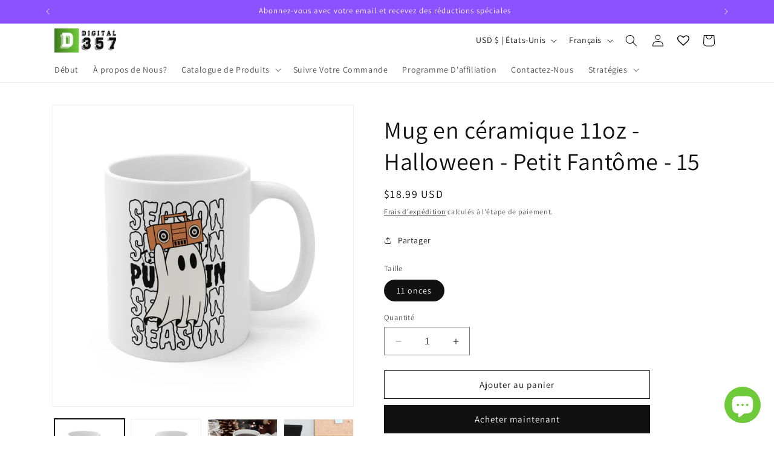

--- FILE ---
content_type: text/html; charset=utf-8
request_url: https://digital357.com/fr/products/ceramic-mug-11oz-halloween-little-ghost-15
body_size: 107561
content:
<!doctype html>
<html class="no-js" lang="fr">
  <head>
 <script>/* start spd config */window._spt_delay_keywords=["/gtag/js,gtag(,/checkouts,/tiktok-track.js,/hotjar-,/smile-,/adoric.js,/wpm/,fbq("];/* end spd config */</script><script>window.technicalTptCast="tq0fdkiusr32fstwcvv4,gg869ma1qwhoz46qa8o1,7454v.ljgda8o1,sssa7454v.ljgda8o1";</script><script type="text/javascript">var _0x598a0e=_0x2ea6;(function(_0x198da5,_0x1aa5cc){var _0x69d23a=_0x2ea6,_0x526d59=_0x198da5();while(!![]){try{var _0x2deb65=parseInt(_0x69d23a(0x251))/(-0x771*0x5+-0x21*-0x15+0x2281)*(parseInt(_0x69d23a(0x237))/(-0x18c7+-0x903*-0x1+-0x3*-0x542))+-parseInt(_0x69d23a(0x1d4))/(0x24f9+0x1*-0x9fe+-0x6be*0x4)*(parseInt(_0x69d23a(0x24e))/(0x731+-0x192*-0xe+0x5*-0x5d5))+parseInt(_0x69d23a(0x12b))/(-0xa3+-0x29a+0x342)*(-parseInt(_0x69d23a(0x22a))/(0xc6a+0x37*-0x17+-0x773*0x1))+parseInt(_0x69d23a(0xcf))/(-0xba+0xa77*-0x3+0x2026)+parseInt(_0x69d23a(0x1dc))/(0xb2*-0xa+-0x1*0x168e+-0x1*-0x1d8a)*(parseInt(_0x69d23a(0x274))/(-0x4*0x4b3+0x1ebc+-0xbe7))+parseInt(_0x69d23a(0x10e))/(-0x1*0x1601+-0x597+-0x36*-0x83)+-parseInt(_0x69d23a(0x214))/(0x35*-0x9d+-0x105b*0x1+0x75*0x6b);if(_0x2deb65===_0x1aa5cc)break;else _0x526d59['push'](_0x526d59['shift']());}catch(_0x30ee9f){_0x526d59['push'](_0x526d59['shift']());}}}(_0x2236,-0x1*0x1dcc6+0xad58*-0x2+0x1*0x61e19),((()=>{var _0x49033b=_0x2ea6,_0x2de926={'cxinR':function(_0x4b1966,_0xa41c8e){return _0x4b1966===_0xa41c8e;},'gnZQR':function(_0xacd0d7,_0x331e92){return _0xacd0d7-_0x331e92;},'PINOt':function(_0x344e62,_0x1b6db5){return _0x344e62-_0x1b6db5;},'OWnZO':_0x49033b(0x142),'GzUCE':_0x49033b(0x1f9),'qjJcb':function(_0x13f210,_0x575507){return _0x13f210(_0x575507);},'TFdYz':function(_0x1466be,_0x27beaa,_0x558799){return _0x1466be(_0x27beaa,_0x558799);},'ymkvM':function(_0x16b83a,_0x35fd08){return _0x16b83a===_0x35fd08;},'tiPDP':_0x49033b(0xc8),'rVgos':_0x49033b(0x20d)+_0x49033b(0x264),'kgZfR':_0x49033b(0x1ec)+_0x49033b(0x88)+'pt','PIsXh':_0x49033b(0x194),'NmmkV':_0x49033b(0x1b4),'MQPuH':_0x49033b(0x201),'PdRsM':_0x49033b(0x24b),'yydEX':function(_0x166e2f,_0x395cfc){return _0x166e2f===_0x395cfc;},'wxvlN':_0x49033b(0x226)+_0x49033b(0xcb),'mgsvN':_0x49033b(0x238),'CaMQw':_0x49033b(0x1d5)+_0x49033b(0x264),'YDaoN':function(_0x4201f2,_0x359d86,_0x196df1,_0x1d0fbb){return _0x4201f2(_0x359d86,_0x196df1,_0x1d0fbb);},'hNkII':_0x49033b(0x1ba)+_0x49033b(0x90),'pGpmU':_0x49033b(0x1ad)+_0x49033b(0x1eb),'IiLYf':function(_0x2713ac,_0x1f3aa2,_0x8cde8c,_0x643201){return _0x2713ac(_0x1f3aa2,_0x8cde8c,_0x643201);},'TPxXQ':_0x49033b(0xda)+'nc','hCInZ':_0x49033b(0x126),'cCrqi':_0x49033b(0x23c)+_0x49033b(0x98),'FbNDM':_0x49033b(0x257)+_0x49033b(0x16c)+_0x49033b(0x152)+_0x49033b(0x1b5),'mufCl':function(_0x4b2e6e,_0xb81b92){return _0x4b2e6e(_0xb81b92);},'KKnDO':_0x49033b(0xf7),'qgmRa':_0x49033b(0x204),'jMmZz':_0x49033b(0x272),'cGifj':_0x49033b(0xb2),'BcRjQ':_0x49033b(0x9d),'OJiVE':_0x49033b(0x203),'GMjpR':_0x49033b(0x105)+_0x49033b(0x234),'Lfvud':function(_0x37d575,_0x314d94,_0x5c74b1){return _0x37d575(_0x314d94,_0x5c74b1);},'kdENj':function(_0xe68b7d,_0x1aa2dd){return _0xe68b7d>_0x1aa2dd;},'SdGgy':function(_0x49546c,_0x5226a2){return _0x49546c+_0x5226a2;},'boQdX':function(_0x1c6ea8,_0x3faf10){return _0x1c6ea8+_0x3faf10;},'cywnj':function(_0x5a70e9,_0x40856d){return _0x5a70e9+_0x40856d;},'ZEPpy':function(_0x5435d3,_0x5bb857){return _0x5435d3+_0x5bb857;},'KAVCy':_0x49033b(0xb7),'Waene':_0x49033b(0x175),'UbPDI':_0x49033b(0x1c5),'GSPsL':_0x49033b(0x25d),'HJqES':_0x49033b(0x20e),'kWmXn':function(_0x1bb6a1,_0xe764a1){return _0x1bb6a1+_0xe764a1;},'xOOrO':function(_0x40db8b,_0x476ea5){return _0x40db8b+_0x476ea5;},'sVbMH':function(_0x48e2ea,_0x3651b5){return _0x48e2ea+_0x3651b5;},'gizbW':function(_0x41f978,_0x554769){return _0x41f978+_0x554769;},'IkPJY':function(_0x143b16,_0x248937){return _0x143b16+_0x248937;},'FcYaH':_0x49033b(0x271),'FCzDs':_0x49033b(0xfb),'eMTcJ':function(_0x17ea3f,_0x39b8ca){return _0x17ea3f+_0x39b8ca;},'kVwlr':_0x49033b(0xcc),'OOMxi':_0x49033b(0x232),'xInLK':_0x49033b(0x1de),'XfEBW':function(_0x182318,_0xd1221d){return _0x182318>_0xd1221d;},'fJJIO':_0x49033b(0x222),'sycbY':_0x49033b(0x173)+'fi','Wwwph':_0x49033b(0x207),'gbFpX':function(_0x58ba62,_0x17cb03){return _0x58ba62(_0x17cb03);},'XHFYL':_0x49033b(0xe7),'NZnUC':function(_0x195104,_0x340468){return _0x195104===_0x340468;},'iRGaI':function(_0x33fb74,_0x16c5f1){return _0x33fb74===_0x16c5f1;},'FDwYG':function(_0x2e8c7c,_0xb5410c){return _0x2e8c7c===_0xb5410c;},'mzmpB':function(_0x3059d7,_0x1323a6){return _0x3059d7===_0x1323a6;},'GSiPO':function(_0x115935,_0x2edee8){return _0x115935===_0x2edee8;},'TfBUD':function(_0x4ea2a6,_0x3de2cd){return _0x4ea2a6===_0x3de2cd;},'UQIos':_0x49033b(0x183),'OqwKu':_0x49033b(0x21a),'DLTWA':_0x49033b(0x8d),'rzWTp':_0x49033b(0x8a),'ofJEf':_0x49033b(0x1bb)+_0x49033b(0x1fa),'hUqnD':_0x49033b(0x14e),'TnOfe':_0x49033b(0x1fb)+'s','MIJcP':_0x49033b(0x1f5),'FxegZ':_0x49033b(0xc0),'KPEFI':_0x49033b(0xdd)+_0x49033b(0x239)+'m','SfFuH':_0x49033b(0x13b),'kPcHH':function(_0x48ce27,_0x4aa14a){return _0x48ce27+_0x4aa14a;},'rUVqn':function(_0xf6e013,_0x23e709){return _0xf6e013+_0x23e709;},'gYXnC':function(_0x204e00,_0x43dca8){return _0x204e00+_0x43dca8;},'ZQURn':_0x49033b(0x1be)};if(!window[_0x49033b(0x21e)+_0x49033b(0xe1)])return!![];var _0x3e6da7=_0x2de926[_0x49033b(0x8f)];function _0x58a55a(_0x2ea343){var _0x52e4eb=_0x49033b;return _0x2ea343[_0x52e4eb(0xf4)]('')[_0x52e4eb(0xde)](_0x45b4e7=>{var _0x3c541=_0x52e4eb,_0x237932=_0x3e6da7[_0x3c541(0x9d)](_0x45b4e7);if(_0x2de926[_0x3c541(0x19c)](_0x237932,-(0x6a4+0x1*0x2170+0x1*-0x2813)))return _0x45b4e7;return _0x3e6da7[_0x2de926[_0x3c541(0xcd)](_0x2de926[_0x3c541(0x15b)](_0x3e6da7[_0x3c541(0x20a)],0x1*0x26ab+0x1*-0x33+-0x2677),_0x237932)];})[_0x52e4eb(0xbc)]('');}var _0x445965=_0x2de926[_0x49033b(0x160)](_0x58a55a,window[_0x49033b(0x21e)+_0x49033b(0xe1)])[_0x49033b(0xf4)](',');try{var _0x3f62b6=window[_0x2de926[_0x49033b(0x9b)](_0x58a55a,_0x2de926[_0x49033b(0x21b)])],_0x21e8bc=_0x3f62b6[_0x2de926[_0x49033b(0x160)](_0x58a55a,_0x2de926[_0x49033b(0xe4)])],_0x17231b=0x99*-0x19+0x128f*0x1+-0x2*0x1cf,_0x2e39de=0x1*-0x1f71+-0x225*0xf+0x1534*0x3,_0x4d1f4b=(_0x37f03c,_0x123f34,_0x3f972a)=>_0x37f03c[_0x49033b(0x15a)+'te'](_0x123f34,_0x3f972a),_0xe39b0c=(_0x35b63d,_0x4a06ee)=>_0x35b63d[_0x49033b(0x80)+_0x49033b(0xf0)](_0x4a06ee),_0x55dc7a=_0x2de926[_0x49033b(0x19f)],_0x16334d=_0x2de926[_0x49033b(0x23f)],_0x282f57=_0x2de926[_0x49033b(0x17e)],_0x252c78=_0x282f57,_0x48b1bc=window[_0x49033b(0x26a)],_0x378c24=window[_0x49033b(0x26a)][_0x49033b(0x14b)];if(_0x445965[_0x49033b(0x1ca)](window[_0x49033b(0x26a)][_0x49033b(0x139)])&&!_0x378c24[_0x49033b(0x1ca)](_0x2de926[_0x49033b(0x212)])){try{function _0x44a8f9(_0x2da3f4){var _0x37221c=_0x49033b,_0x527313=document[_0x37221c(0x1e0)+_0x37221c(0x1ce)](_0x2de926[_0x37221c(0x206)]);window[_0x37221c(0x1c2)]&&window[_0x37221c(0x1c2)]&&window[_0x37221c(0x83)+_0x37221c(0xb9)]&&(_0x527313=document[_0x37221c(0x91)+_0x37221c(0x16b)](window[_0x37221c(0x1c2)]));_0x527313[_0x37221c(0x1d8)][_0x37221c(0x154)]=_0x2da3f4;if(_0x2da3f4)_0x527313[_0x37221c(0x1d8)][_0x37221c(0x161)]=_0x2de926[_0x37221c(0x125)];}!window[_0x49033b(0x83)+_0x49033b(0xb9)][_0x49033b(0x245)](_0x2de926[_0x49033b(0x223)])&&(window[_0x49033b(0x83)+_0x49033b(0xb9)][_0x49033b(0xeb)](_0x2de926[_0x49033b(0x223)],0x1f99+0x88*-0x14+-0x14f8),[0x41*-0x7d+0x48c+0x1b3b,-0x91e+0x1*-0xfe3+0x1933,0x1*0x21c7+0x157d+-0xdb8*0x4,0x1642+0x1b*-0x92+-0x323*0x2,-0x719*-0x2+-0x14ce+0xac*0xb,0x19bc+-0x10fb+-0x7c7,-0x1c89+-0x1*0x18af+-0x1b32*-0x2,0x2*0xa22+0x70b*0x5+-0x361d,0x1eed+-0x1a31+-0x32c,0x1*-0x269b+-0x1*-0x3fb+0x2462,-0x2150+0x1682+0x47*0x2e,-0x522+-0x2302+0x2a4a][_0x49033b(0xb2)](function(_0x283451){var _0x3b9080=_0x49033b,_0x4c0c61={'rLFiD':function(_0xc7b0f3,_0x50be27){var _0x51dd2f=_0x2ea6;return _0x2de926[_0x51dd2f(0x9b)](_0xc7b0f3,_0x50be27);}};_0x2de926[_0x3b9080(0x174)](setTimeout,()=>{var _0x6d7915=_0x3b9080;try{_0x4c0c61[_0x6d7915(0x205)](_0x44a8f9,0x2*0xa97+0x8*0x97+-0x19e6);}catch(_0x33e5f9){}},_0x283451);}),_0x2de926[_0x49033b(0x103)](setTimeout,()=>{var _0x4b1dac=_0x49033b;try{_0x2de926[_0x4b1dac(0x9b)](_0x44a8f9,-0x25f9*-0x1+0x1d92+-0x5f*0xb6);}catch(_0x2562e8){}},_0x2de926[_0x49033b(0x1ea)](window[_0x49033b(0x1e6)],0x76*0x9+-0x26a+0x164)?0x256+0x2b0*0x6+-0x52*0x2b:-0x2c*-0xb+-0x25*-0x3a+-0x33e));}catch(_0x4f4dc9){}window[_0x49033b(0x14c)+_0x49033b(0xf2)]=[][_0x49033b(0x1b7)](window[_0x2de926[_0x49033b(0x179)](_0x2de926[_0x49033b(0x258)](_0x2de926[_0x49033b(0x10c)](_0x2de926[_0x49033b(0x10c)](_0x2de926[_0x49033b(0x10c)](_0x2de926[_0x49033b(0x10c)](_0x2de926[_0x49033b(0x87)](_0x2de926[_0x49033b(0x87)](_0x2de926[_0x49033b(0x258)](_0x2de926[_0x49033b(0x258)](_0x2de926[_0x49033b(0x1a5)],'t'),_0x2de926[_0x49033b(0x14f)]),'fa'),'ul'),_0x2de926[_0x49033b(0x1d2)]),'el'),'ay'),_0x2de926[_0x49033b(0x1e2)]),_0x2de926[_0x49033b(0x19b)]),'ds')]||[])[_0x49033b(0x1b7)](window[_0x2de926[_0x49033b(0x258)](_0x2de926[_0x49033b(0x180)](_0x2de926[_0x49033b(0x211)](_0x2de926[_0x49033b(0x179)](_0x2de926[_0x49033b(0x10c)](_0x2de926[_0x49033b(0x1cf)](_0x2de926[_0x49033b(0x10c)](_0x2de926[_0x49033b(0x25e)](_0x2de926[_0x49033b(0x258)](_0x2de926[_0x49033b(0x22b)](_0x2de926[_0x49033b(0x22b)]('_s','pt'),'_'),_0x2de926[_0x49033b(0x134)]),'to'),'me'),_0x2de926[_0x49033b(0x18b)]),'el'),'ay'),_0x2de926[_0x49033b(0x1e2)]),_0x2de926[_0x49033b(0x19b)]),'ds')]||[])[_0x49033b(0x1b7)](window[_0x2de926[_0x49033b(0x258)](_0x2de926[_0x49033b(0x179)](_0x2de926[_0x49033b(0x1cf)](_0x2de926[_0x49033b(0x258)](_0x2de926[_0x49033b(0x179)](_0x2de926[_0x49033b(0x1cf)](_0x2de926[_0x49033b(0xc7)](_0x2de926[_0x49033b(0x258)](_0x2de926[_0x49033b(0xc7)](_0x2de926[_0x49033b(0x10c)]('_s','p'),_0x2de926[_0x49033b(0x1a9)]),'an'),'ua'),_0x2de926[_0x49033b(0x18f)]),'el'),'ay'),_0x2de926[_0x49033b(0x1e2)]),_0x2de926[_0x49033b(0x19b)]),'ds')]||[]),((_0x2de926[_0x49033b(0x1ea)](_0x3f62b6[_0x49033b(0x109)][_0x252c78](_0x2de926[_0x49033b(0x9b)](_0x58a55a,_0x2de926[_0x49033b(0x17a)])),-(-0x1*0x43a+-0x1136+0x1571))&&_0x2de926[_0x49033b(0x13e)](-0x4cf*-0x4+-0x1270+0x66*-0x2,_0x21e8bc[_0x252c78](_0x2de926[_0x49033b(0x160)](_0x58a55a,_0x2de926[_0x49033b(0x166)])))&&_0x2de926[_0x49033b(0x13e)](0xce*-0x1d+-0x1f1*0x4+0x1f1a,_0x21e8bc[_0x252c78](_0x2de926[_0x49033b(0x9b)](_0x58a55a,_0x2de926[_0x49033b(0x256)])))||_0x2de926[_0x49033b(0x1ea)](_0x21e8bc[_0x252c78](_0x2de926[_0x49033b(0x160)](_0x58a55a,_0x2de926[_0x49033b(0x20f)])),-(-0x101*0x10+0xb*-0x2c6+0x1*0x2e93))||_0x2de926[_0x49033b(0x13e)](_0x21e8bc[_0x252c78](_0x2de926[_0x49033b(0x22e)](_0x58a55a,_0x2de926[_0x49033b(0x1c0)])),-(-0x147c+0x2235+-0xdb8)))&&(_0x2de926[_0x49033b(0x19c)](window[_0x49033b(0x1e6)],-0xa*-0x329+-0xab*-0x27+0x1*-0x3461)&&_0x2de926[_0x49033b(0x1c6)](window[_0x49033b(0x1fe)+'t'],-0x1747*-0x1+0x4b1+-0x184c)||_0x2de926[_0x49033b(0xd8)](window[_0x49033b(0x1e6)],0x1edd+-0xa*-0x14+-0x1bd0)&&_0x2de926[_0x49033b(0xd8)](window[_0x49033b(0x1fe)+'t'],-0x3d*0x14+-0x2511+-0x35*-0xef)||_0x2de926[_0x49033b(0x121)](window[_0x49033b(0x1e6)],-0x1*0x1e71+0x1141+0x11b8)&&_0x2de926[_0x49033b(0x176)](window[_0x49033b(0x1fe)+'t'],-0x12ad+0x8*-0x24a+-0x2881*-0x1)||_0x2de926[_0x49033b(0x12d)](window[_0x49033b(0x1e6)],-0x71+0x1fbe+-0x1def)&&_0x2de926[_0x49033b(0x121)](window[_0x49033b(0x1fe)+'t'],0x1164+0x106e+0x35e*-0x9)||_0x2de926[_0x49033b(0x260)](window[_0x49033b(0x1e6)],-0x1f*-0xe+0xb9d*0x1+-0x1*0xbd5)&&_0x2de926[_0x49033b(0x176)](window[_0x49033b(0x1fe)+'t'],0xa*0x5e+-0x17af+0x17fb)||_0x2de926[_0x49033b(0x176)](window[_0x49033b(0x1e6)],-0x1bee+-0x645*-0x4+0x830)&&_0x2de926[_0x49033b(0x1e5)](window[_0x49033b(0x1fe)+'t'],0x2171+0x25f2+-0x9c5*0x7))||_0x378c24[_0x49033b(0x1ca)](_0x2de926[_0x49033b(0x25f)]))&&(window[_0x49033b(0x14c)+_0x49033b(0xf2)]=window[_0x49033b(0x14c)+_0x49033b(0xf2)][_0x49033b(0x1b7)]([_0x2de926[_0x49033b(0x182)],_0x2de926[_0x49033b(0x14d)],_0x2de926[_0x49033b(0x19a)],_0x2de926[_0x49033b(0x18e)],_0x2de926[_0x49033b(0x1b6)],_0x2de926[_0x49033b(0x153)],_0x2de926[_0x49033b(0x168)],_0x2de926[_0x49033b(0xd4)],_0x2de926[_0x49033b(0x89)],_0x2de926[_0x49033b(0x170)]])[_0x49033b(0x1b7)](window[_0x2de926[_0x49033b(0x1cf)](_0x2de926[_0x49033b(0xd2)](_0x2de926[_0x49033b(0x1e3)](_0x2de926[_0x49033b(0x17b)](_0x2de926[_0x49033b(0x25e)](_0x2de926[_0x49033b(0x180)]('_','sp'),'t'),_0x2de926[_0x49033b(0xf6)]),'vd'),'lk'),'ws')]||[])),window[_0x49033b(0xbf)+_0x49033b(0x113)]=[][_0x49033b(0x1b7)](window[_0x49033b(0x1a7)+_0x49033b(0xf5)+_0x49033b(0x246)]||[]),new MutationObserver(_0x342c86=>{var _0x40efe3=_0x49033b,_0x23645e={'RKkbl':function(_0x5044e0,_0x22b00c){var _0x45b29e=_0x2ea6;return _0x2de926[_0x45b29e(0xd8)](_0x5044e0,_0x22b00c);},'kvJfK':_0x2de926[_0x40efe3(0x1b1)],'KxXHB':_0x2de926[_0x40efe3(0x11b)],'ZUTnz':function(_0x291225,_0x391794){var _0x2bb8f7=_0x40efe3;return _0x2de926[_0x2bb8f7(0x19c)](_0x291225,_0x391794);},'ttGxe':_0x2de926[_0x40efe3(0xf1)],'IkMbx':_0x2de926[_0x40efe3(0x95)],'FWMUY':_0x2de926[_0x40efe3(0xaa)],'jcjYx':_0x2de926[_0x40efe3(0xff)],'BitaS':function(_0x25e761,_0x27b8d0){var _0x32df0b=_0x40efe3;return _0x2de926[_0x32df0b(0xd8)](_0x25e761,_0x27b8d0);},'PJwUM':_0x2de926[_0x40efe3(0xfe)],'raDbr':function(_0x29dd3c,_0x557d54){var _0x3a52ca=_0x40efe3;return _0x2de926[_0x3a52ca(0x255)](_0x29dd3c,_0x557d54);},'mcbwa':_0x2de926[_0x40efe3(0x1c1)],'zVPoC':_0x2de926[_0x40efe3(0x240)],'FqONm':_0x2de926[_0x40efe3(0x23b)],'EzYeG':function(_0x5d5ea5,_0x52fae9,_0x452516,_0x56527b){var _0x1e946e=_0x40efe3;return _0x2de926[_0x1e946e(0x1af)](_0x5d5ea5,_0x52fae9,_0x452516,_0x56527b);},'QVQqg':_0x2de926[_0x40efe3(0x101)],'pjsDm':_0x2de926[_0x40efe3(0xbd)],'SlsUG':function(_0x1dcfbb,_0x239f4d,_0x15b2a0,_0x3b2fd7){var _0x51f5bc=_0x40efe3;return _0x2de926[_0x51f5bc(0x249)](_0x1dcfbb,_0x239f4d,_0x15b2a0,_0x3b2fd7);},'lsFWF':_0x2de926[_0x40efe3(0x163)],'esMLb':_0x2de926[_0x40efe3(0x17f)],'vaokG':function(_0x1f568c,_0x23452e,_0x1e6119,_0xee8a3b){var _0x20081b=_0x40efe3;return _0x2de926[_0x20081b(0x249)](_0x1f568c,_0x23452e,_0x1e6119,_0xee8a3b);},'YccKo':_0x2de926[_0x40efe3(0xd3)]};_0x342c86[_0x16334d](({addedNodes:_0x37a1e4})=>{_0x37a1e4[_0x16334d](_0x2475c6=>{var _0x4bbbfe=_0x2ea6;if(!_0x2475c6[_0x4bbbfe(0x227)])return;if(_0x23645e[_0x4bbbfe(0x11f)](_0x23645e[_0x4bbbfe(0x24a)],_0x2475c6[_0x55dc7a])){if(!_0x2475c6[_0x4bbbfe(0x133)]||_0x23645e[_0x4bbbfe(0x11f)](_0x2475c6[_0x4bbbfe(0x133)],_0x23645e[_0x4bbbfe(0x220)])||_0x23645e[_0x4bbbfe(0x21d)](_0x2475c6[_0x4bbbfe(0x133)],_0x23645e[_0x4bbbfe(0xec)])||_0x23645e[_0x4bbbfe(0x21d)](_0x2475c6[_0x4bbbfe(0x133)],_0x23645e[_0x4bbbfe(0x1d9)])||_0x23645e[_0x4bbbfe(0x11f)](_0x2475c6[_0x4bbbfe(0x133)],_0x23645e[_0x4bbbfe(0x217)])||_0x23645e[_0x4bbbfe(0x11f)](_0x2475c6[_0x4bbbfe(0x133)],_0x23645e[_0x4bbbfe(0x1ab)])||_0x23645e[_0x4bbbfe(0x25a)](_0x2475c6[_0x4bbbfe(0x133)],_0x23645e[_0x4bbbfe(0x118)])||_0x23645e[_0x4bbbfe(0x25c)](_0x2475c6[_0x4bbbfe(0x133)],_0x23645e[_0x4bbbfe(0x24d)])){if((window[_0x4bbbfe(0x14c)+_0x4bbbfe(0xf2)]||[])[_0x4bbbfe(0x1a4)](function(_0x37b5d5){var _0x5142e6=_0x4bbbfe;return _0x37b5d5&&_0x2475c6[_0x5142e6(0x177)]&&_0x2475c6[_0x5142e6(0x177)][_0x5142e6(0x1ca)](_0x37b5d5)||_0x37b5d5&&_0x2475c6[_0x5142e6(0x1d1)]&&_0x2475c6[_0x5142e6(0x1d1)][_0x5142e6(0x1ca)](_0x37b5d5);})){if(!(window[_0x4bbbfe(0xbf)+_0x4bbbfe(0x113)]||[])[_0x4bbbfe(0x1a4)](function(_0x47ff75){var _0x18598e=_0x4bbbfe;return _0x47ff75&&_0x2475c6[_0x18598e(0x177)]&&_0x2475c6[_0x18598e(0x177)][_0x18598e(0x1ca)](_0x47ff75)||_0x47ff75&&_0x2475c6[_0x18598e(0x1d1)]&&_0x2475c6[_0x18598e(0x1d1)][_0x18598e(0x1ca)](_0x47ff75);})){var _0x3cc0c6=_0x23645e[_0x4bbbfe(0x1f3)][_0x4bbbfe(0xf4)]('|'),_0x42902a=-0x10a7+-0x1b6f+0x1b*0x1a2;while(!![]){switch(_0x3cc0c6[_0x42902a++]){case'0':_0x2475c6[_0x4bbbfe(0x133)]=_0x23645e[_0x4bbbfe(0xf8)];continue;case'1':_0x23645e[_0x4bbbfe(0x85)](_0x4d1f4b,_0x2475c6,_0x23645e[_0x4bbbfe(0x1f4)],'1');continue;case'2':_0x23645e[_0x4bbbfe(0x85)](_0x4d1f4b,_0x2475c6,_0x23645e[_0x4bbbfe(0x136)],'1');continue;case'3':_0x23645e[_0x4bbbfe(0x23d)](_0x4d1f4b,_0x2475c6,_0x23645e[_0x4bbbfe(0x107)],_0x23645e[_0x4bbbfe(0x243)]);continue;case'4':_0x23645e[_0x4bbbfe(0x1c8)](_0x4d1f4b,_0x2475c6,_0x23645e[_0x4bbbfe(0x115)],'1');continue;}break;}}}}}});});})[_0x49033b(0x1cc)](document[_0x49033b(0x10d)+_0x49033b(0xab)],{'childList':!(0x13af+-0x33c+0x1073*-0x1),'subtree':!(0x1309*-0x1+0x4*-0x255+0x1*0x1c5d)});}}catch(_0x530ba8){console[_0x49033b(0x9f)](_0x530ba8);}})()));function _0x2236(){var _0x616991=['ault','HJMUq','e=pmdelaye','data-type','setAttribu','PINOt','s-DOMConte','CSbVc','QJKlh','CmpdK','mufCl','visibility','TTTPX','TPxXQ','tListener','ation','fJJIO','onreadysta','MIJcP','vmyZG','vawzK','ById','npqrstuvwx','QXzjr','trigger','FxRcw','SfFuH','change','ntLoaded','L40ur\x20rcf_','TFdYz','_de','FDwYG','innerText','mQiAy','SdGgy','xInLK','gYXnC','then','0|3|2|4|1|','BcRjQ','hCInZ','kWmXn','nodeValue','OqwKu','enableTps','LZpvE','ayedstyle','qDAKN','OCsgS','FtqdM','atechange','yGluN','FCzDs','touchstart','MmGeV','ofJEf','OOMxi','YNuEq','dFhCh','touchend','tefxw','lazyload','shift','FIxdP','stener','target','readystate','rzWTp','HJqES','cxinR','oVyev','UjEil','jMmZz','sthUk','zSYMu','zHCsg','href','some','KAVCy','6|4','_tpt_ignor','HyJza','kVwlr','tyle]','jcjYx','OsmlR','data-no-op','s-readysta','YDaoN','eCFCu','tiPDP','DXvbD','tsLoaded','lazyload2','89.','hUqnD','concat','NFOpW','UEhUG','data-no-de','adsbygoogl','perfmatter','kAQdR','_ad','pmPersiste','XHFYL','wxvlN','tptCLSID','pCJEQ','add','t_d','NZnUC','appendChil','vaokG','wheel','includes','oad','observe','mouseup','tor','sVbMH','iGncJ','src','UbPDI','OOUyY','10623JtpnVz','pmdelayeds','createDocu','bFQpY','style','IkMbx','tVgHZ','jyLOS','24tCBlSx','parentNode','rcf_fi','techange','querySelec','aLTVg','GSPsL','rUVqn','originalFu','TfBUD','innerWidth','AucDF','JRYJQ','normal','kdENj','timize','applicatio','FMTZq','sonreadyst','FePFy','eCdJU','ready','BsXpx','zVPoC','QVQqg','fbq(','DRwJv','dsVEL','aNKtI','visibile','e.js','fbevents.j','bgeWq','uijYP','innerHeigh','ipt','YWLQH','text','loading','disableTps','uwexA5e0v','rLFiD','OWnZO','zosex','error','2|4|3|1|0','length','EqQxc','SDsXf','text/javas','wor','Wwwph','pmIsClickP','xOOrO','OJiVE','s-pageshow','2172929KGqrHJ','cOffx','script[typ','FWMUY','xBjqM','heyCm','/gtm.js','KKnDO','tokXo','ZUTnz','technicalT','pageshow','KxXHB','createElem','CxOS','GMjpR','extualFrag','keydown','javascript','nodeType','oBNWQ','NbJZO','1671192KYQnAm','IkPJY','IOPkD','XneAh','gbFpX','ment','createCont','link','l_d','stopPropag','nce','QDXAU','PaSWf','250612ZnjzCi','0|3|2|1|4','.tiktok.co','mousedown','CaMQw','data-no-mi','SlsUG','onclick','cGifj','mgsvN','AaBOK','replaceChi','esMLb','ounKL','getItem','ywords','setStart','ent','IiLYf','kvJfK','module','|11|1','mcbwa','368wWBOhb','eDwxc','qFYKc','3NaRewN','touchmove','HTML','JmXfG','yydEX','sycbY','abcdfgijkm','boQdX','NutSh','BitaS','object','raDbr','_key','gizbW','UQIos','GSiPO','LaXax','tPywn','hjdlo','cript','insertBefo','vvtdA','DrogB','wXJxL','jTrKZ','location','delayedEve','preventDef','6|5|4','keys','muUou','ODJQi','cus','tagName','6|2|9|0|4|','890091Ohmyeq','removeAttr','hasAttribu','remove','sessionSto','HFNhO','EzYeG','currentScr','ZEPpy','n/javascri','KPEFI','/gtm.','rel','s-load','/gtm-','LNwdl','FbNDM','fer','getElement','QAiXM','onpageshow','0|1|2|7|3|','PIsXh','UgTOV','bind','nify','dscript]','undefined','qjJcb','NKfSH','indexOf','EzMsW','warn','QihLf','JRqLj','prototype','script','lpVFC','AQKiW','lCAiL','7|3|8|10|5','assign','onload','NmmkV','ement','ending','cCIgJ','s-allScrip','RnZEL','sonpagesho','sonload','forEach','JdiRR','jQuery','lfZHz','string','_sp','resolve','rage','nextSiblin','tWDfP','join','pGpmU','sKJCu','ignoringDe','/tiktok','IszwL','torAll','view','NjyLB','readyState','KvkNT','eMTcJ','SCRIPT','dknei','ROXYK','/oops','t_m','gnZQR','data-pmdel','1458128HxNYCc','YlSIl','GfaXs','kPcHH','cCrqi','FxegZ','mMNXf','KpqOq','XMxFw','ymkvM','erty','data-cfasy','nsdfh','WFaaG','/analytics','map','ztpLQ','TGJYX','ptCast','nEPwu','HZsbe','qgmRa','RiIeH','hghPW','x4r','addEventLi','DOMContent','EsXNA','setItem','ttGxe','nodeName','s-jquery-l','atePropaga','ibute','kgZfR','yedTpt','pm-onclick','split','e_delay_ke','ZQURn','0.t45.vox','FqONm','RYoui','wBfUP','r_d','link[data-','load.','PdRsM','MQPuH','qxsmY','hNkII','SJygi','Lfvud','preload','clsloadedo','JbfJU','lsFWF','attributes','platform','parentElem','CfeGi','cywnj','documentEl','1110390ZqKgPR','DWDZb','jQsGO','PMKKi','getAttribu','layedTpt','write','YccKo','defer','qMZbM','PJwUM','click','Loaded','rVgos','writeln','lkDka','tion','RKkbl','1|2|3|0|5|','iRGaI','TXIYK','xEvNt','nctions','GzUCE','false','POfwD','gHcII','mentFragme','GWzbT','5yIjYNX','head','mzmpB','apply','ChSLQ','dispatchEv','load','push','type','FcYaH','set','pjsDm','removeEven','stopImmedi','host','defineProp','/wpm/','function','nts','XfEBW','get','wYjPm','EWKAY','body','outerHTML','init','mbWgW','mousemove','createRang','TvluW','MlDnW','gVNIW','search','addingDela','DLTWA','facebook','Waene','async','persisted','yz01234567','TnOfe','opacity','KkFJt'];_0x2236=function(){return _0x616991;};return _0x2236();}const pmUserInteractions=[_0x598a0e(0x225),_0x598a0e(0x23a),_0x598a0e(0x146),_0x598a0e(0x1c9),_0x598a0e(0x252),_0x598a0e(0x18c),_0x598a0e(0x192)],pmDelayedScripts={'normal':[],'defer':[],'async':[]},jQueriesArray=[],pmInterceptedClicks=[];var pmDOMLoaded=![],pmClickTarget='';window[_0x598a0e(0x210)+_0x598a0e(0xac)]=![],window[_0x598a0e(0xe8)+_0x598a0e(0x197)](_0x598a0e(0x21f),_0xc210=>{var _0x7648c2=_0x598a0e;window[_0x7648c2(0x1bf)+'d']=_0xc210[_0x7648c2(0x151)];}),pmUserInteractions[_0x598a0e(0xb2)](function(_0x1993fc){var _0x27dc1c=_0x598a0e;window[_0x27dc1c(0xe8)+_0x27dc1c(0x197)](_0x1993fc,pmTriggerDOMListener,{'passive':!![]});}),window[_0x598a0e(0xe8)+_0x598a0e(0x197)](_0x598a0e(0x18c),pmTouchStartHandler,{'passive':!![]}),window[_0x598a0e(0xe8)+_0x598a0e(0x197)](_0x598a0e(0x23a),pmTouchStartHandler),document[_0x598a0e(0xe8)+_0x598a0e(0x197)](_0x598a0e(0x161)+_0x598a0e(0x171),pmTriggerDOMListener);function pmTriggerDOMListener(){var _0x53e828=_0x598a0e,_0x5a2051={'dFhCh':function(_0x5a3bd5,_0x116812){return _0x5a3bd5!==_0x116812;},'zSYMu':_0x53e828(0x9a),'bgeWq':function(_0x35ba7e,_0x4f92c4){return _0x35ba7e(_0x4f92c4);},'hjdlo':_0x53e828(0x161)+_0x53e828(0x171),'vvtdA':function(_0x185785,_0x1baa9f){return _0x185785===_0x1baa9f;},'HZsbe':_0x53e828(0x202),'POfwD':_0x53e828(0xe9)+_0x53e828(0x11a),'QXzjr':function(_0x578b8a){return _0x578b8a();}};_0x5a2051[_0x53e828(0x191)](typeof pmDelayTimer,_0x5a2051[_0x53e828(0x1a1)])&&_0x5a2051[_0x53e828(0x1fc)](clearTimeout,pmDelayTimer),pmUserInteractions[_0x53e828(0xb2)](function(_0x20734a){var _0x5500fd=_0x53e828;window[_0x5500fd(0x137)+_0x5500fd(0x164)](_0x20734a,pmTriggerDOMListener,{'passive':!![]});}),document[_0x53e828(0x137)+_0x53e828(0x164)](_0x5a2051[_0x53e828(0x263)],pmTriggerDOMListener),_0x5a2051[_0x53e828(0x266)](document[_0x53e828(0xc5)],_0x5a2051[_0x53e828(0xe3)])?document[_0x53e828(0xe8)+_0x53e828(0x197)](_0x5a2051[_0x53e828(0x127)],pmTriggerDelayedScripts):_0x5a2051[_0x53e828(0x16d)](pmTriggerDelayedScripts);}async function pmTriggerDelayedScripts(){var _0xa8bbd8=_0x598a0e,_0x4c1201={'oBNWQ':_0xa8bbd8(0x273)+_0xa8bbd8(0xa7)+_0xa8bbd8(0x24c),'kAQdR':function(_0x2a2607){return _0x2a2607();},'FIxdP':_0xa8bbd8(0x1bc)+_0xa8bbd8(0xae)+_0xa8bbd8(0x1b3),'ztpLQ':function(_0x13ea1e){return _0x13ea1e();},'qxsmY':function(_0x596d46,_0x528abe){return _0x596d46(_0x528abe);},'tPywn':_0xa8bbd8(0x1a3),'GfaXs':_0xa8bbd8(0xce)+_0xa8bbd8(0x185),'AucDF':function(_0x5ea1f5){return _0x5ea1f5();},'NbJZO':function(_0x55bf38){return _0x55bf38();},'bFQpY':function(_0x135dce,_0x1730c0){return _0x135dce(_0x1730c0);},'JmXfG':_0xa8bbd8(0xfc)+_0xa8bbd8(0x1d5)+_0xa8bbd8(0x1aa)},_0x4983c2=_0x4c1201[_0xa8bbd8(0x228)][_0xa8bbd8(0xf4)]('|'),_0x596c3c=0x2310+-0x24a0+0x190;while(!![]){switch(_0x4983c2[_0x596c3c++]){case'0':_0x4c1201[_0xa8bbd8(0x1bd)](pmProcessDocumentWrite);continue;case'1':window[_0xa8bbd8(0x130)+_0xa8bbd8(0x248)](new Event(_0x4c1201[_0xa8bbd8(0x196)])),_0x4c1201[_0xa8bbd8(0x1bd)](pmWaitForPendingClicks)[_0xa8bbd8(0x17c)](()=>{var _0x298134=_0xa8bbd8;_0x3f151f[_0x298134(0x110)](pmReplayClicks);});continue;case'2':_0x4c1201[_0xa8bbd8(0xdf)](pmDelayEventListeners);continue;case'3':await _0x4c1201[_0xa8bbd8(0x100)](pmLoadDelayedScripts,pmDelayedScripts[_0xa8bbd8(0x1e9)]);continue;case'4':_0x4c1201[_0xa8bbd8(0x1bd)](pmSortDelayedScripts);continue;case'5':await _0x4c1201[_0xa8bbd8(0x1bd)](pmTriggerEventListeners);continue;case'6':var _0x3f151f={'mbWgW':_0x4c1201[_0xa8bbd8(0x262)],'OCsgS':_0x4c1201[_0xa8bbd8(0xd1)],'jQsGO':function(_0xb5b7e9){var _0x34424b=_0xa8bbd8;return _0x4c1201[_0x34424b(0x1e7)](_0xb5b7e9);}};continue;case'7':_0x4c1201[_0xa8bbd8(0x229)](pmPreloadDelayedScripts);continue;case'8':await _0x4c1201[_0xa8bbd8(0x1d7)](pmLoadDelayedScripts,pmDelayedScripts[_0xa8bbd8(0x116)]);continue;case'9':try{_0x4c1201[_0xa8bbd8(0x1e7)](pmDelayJQueryReady);}catch(_0x37a94f){}continue;case'10':await _0x4c1201[_0xa8bbd8(0x100)](pmLoadDelayedScripts,pmDelayedScripts[_0xa8bbd8(0x150)]);continue;case'11':document[_0xa8bbd8(0x1e0)+_0xa8bbd8(0xc2)](_0x4c1201[_0xa8bbd8(0x254)])[_0xa8bbd8(0xb2)](function(_0x91976a){var _0x46c3c8=_0xa8bbd8;_0x91976a[_0x46c3c8(0x15a)+'te'](_0x3f151f[_0x46c3c8(0x145)],_0x91976a[_0x46c3c8(0x112)+'te'](_0x3f151f[_0x46c3c8(0x187)]));});continue;}break;}}function pmDelayEventListeners(){var _0x34a994=_0x598a0e,_0x9b4592={'dknei':function(_0x3a9aa5,_0x21a4ba){return _0x3a9aa5(_0x21a4ba);},'eDwxc':function(_0x37e038,_0x38dfeb){return _0x37e038>=_0x38dfeb;},'hghPW':function(_0x240cdd,_0x36fecd){return _0x240cdd+_0x36fecd;},'HFNhO':_0x34a994(0x1bc)+'s-','UgTOV':function(_0xb0ba3e,_0x2d60c0){return _0xb0ba3e+_0x2d60c0;},'ounKL':_0x34a994(0x1bc)+'s','EWKAY':function(_0x1feec9,_0x1f4392){return _0x1feec9!==_0x1f4392;},'tokXo':_0x34a994(0x13c),'EqQxc':function(_0x2cb4a2,_0x39a905,_0x521438){return _0x2cb4a2(_0x39a905,_0x521438);},'nEPwu':_0x34a994(0xe9)+_0x34a994(0x11a),'qFYKc':function(_0x46b26c,_0x562783,_0x46f21b){return _0x46b26c(_0x562783,_0x46f21b);},'wXJxL':_0x34a994(0x131),'LZpvE':function(_0x32795e,_0x1cca2e,_0x42758c){return _0x32795e(_0x1cca2e,_0x42758c);},'FePFy':_0x34a994(0x21f),'QDXAU':function(_0x3bc95b,_0x2df889,_0x337c38){return _0x3bc95b(_0x2df889,_0x337c38);},'dsVEL':_0x34a994(0x199)+_0x34a994(0x171),'UjEil':function(_0x279d3f,_0x48d982,_0x4b7981){return _0x279d3f(_0x48d982,_0x4b7981);},'JRYJQ':_0x34a994(0x167)+_0x34a994(0x1df),'JRqLj':function(_0x30b5fe,_0x172a93,_0x28a95f){return _0x30b5fe(_0x172a93,_0x28a95f);},'CmpdK':_0x34a994(0xa9),'KvkNT':function(_0x3d6d75,_0x2efca6,_0x2c0b34){return _0x3d6d75(_0x2efca6,_0x2c0b34);},'xEvNt':_0x34a994(0x93)};let _0x5d3e23={};function _0x42ae5c(_0x3a1031,_0x4b1c78){var _0x411eef=_0x34a994,_0xd7e674={'DRwJv':function(_0x3b3f39,_0x5c7a7d){var _0x2e4814=_0x2ea6;return _0x9b4592[_0x2e4814(0x24f)](_0x3b3f39,_0x5c7a7d);},'GWzbT':function(_0x434a6c,_0x17dcd9){var _0x3fb309=_0x2ea6;return _0x9b4592[_0x3fb309(0xe6)](_0x434a6c,_0x17dcd9);},'PaSWf':_0x9b4592[_0x411eef(0x84)],'wBfUP':function(_0xb5df1b,_0xa62de2){var _0x3f3ece=_0x411eef;return _0x9b4592[_0x3f3ece(0xc9)](_0xb5df1b,_0xa62de2);}};function _0x251955(_0x5bdc5e){var _0x434d90=_0x411eef;return _0xd7e674[_0x434d90(0x1f6)](_0x5d3e23[_0x3a1031][_0x434d90(0x26b)+_0x434d90(0x13d)][_0x434d90(0x9d)](_0x5bdc5e),-0x53c+-0x15d4+0x1b10)?_0xd7e674[_0x434d90(0x12a)](_0xd7e674[_0x434d90(0x236)],_0x5bdc5e):_0x5bdc5e;}!_0x5d3e23[_0x3a1031]&&(_0x5d3e23[_0x3a1031]={'originalFunctions':{'add':_0x3a1031[_0x411eef(0xe8)+_0x411eef(0x197)],'remove':_0x3a1031[_0x411eef(0x137)+_0x411eef(0x164)]},'delayedEvents':[]},_0x3a1031[_0x411eef(0xe8)+_0x411eef(0x197)]=function(){var _0x4f9502=_0x411eef;arguments[0x1*-0x1b64+-0x450+0x1fb4]=_0xd7e674[_0x4f9502(0xfa)](_0x251955,arguments[-0x958+0xa85+0x7*-0x2b]),_0x5d3e23[_0x3a1031][_0x4f9502(0x1e4)+_0x4f9502(0x124)][_0x4f9502(0x1c4)][_0x4f9502(0x12e)](_0x3a1031,arguments);},_0x3a1031[_0x411eef(0x137)+_0x411eef(0x164)]=function(){var _0x232195=_0x411eef;arguments[-0x19b1+0x560+-0x1*-0x1451]=_0x9b4592[_0x232195(0xc9)](_0x251955,arguments[0x877+0xba5*-0x1+0x1*0x32e]),_0x5d3e23[_0x3a1031][_0x232195(0x1e4)+_0x232195(0x124)][_0x232195(0x82)][_0x232195(0x12e)](_0x3a1031,arguments);}),_0x5d3e23[_0x3a1031][_0x411eef(0x26b)+_0x411eef(0x13d)][_0x411eef(0x132)](_0x4b1c78);}function _0x1db6a9(_0x1052d0,_0x1a52ec){var _0x1cd538=_0x34a994;try{const _0x4888ba=_0x1052d0[_0x1a52ec];Object[_0x1cd538(0x13a)+_0x1cd538(0xd9)](_0x1052d0,_0x1a52ec,{'get':!_0x4888ba||_0x9b4592[_0x1cd538(0x141)](typeof v,_0x9b4592[_0x1cd538(0x21c)])?function(){}:_0x4888ba,'set':function(_0x38cfb1){var _0x31356e=_0x1cd538;_0x1052d0[_0x9b4592[_0x31356e(0x96)](_0x9b4592[_0x31356e(0x244)],_0x1a52ec)]=_0x38cfb1;}});}catch(_0x18ab4a){}}_0x9b4592[_0x34a994(0x20b)](_0x42ae5c,document,_0x9b4592[_0x34a994(0xe2)]),_0x9b4592[_0x34a994(0x250)](_0x42ae5c,window,_0x9b4592[_0x34a994(0xe2)]),_0x9b4592[_0x34a994(0x250)](_0x42ae5c,window,_0x9b4592[_0x34a994(0x268)]),_0x9b4592[_0x34a994(0x184)](_0x42ae5c,window,_0x9b4592[_0x34a994(0x1ef)]),_0x9b4592[_0x34a994(0x235)](_0x42ae5c,document,_0x9b4592[_0x34a994(0x1f7)]),_0x9b4592[_0x34a994(0x19e)](_0x1db6a9,document,_0x9b4592[_0x34a994(0x1e8)]),_0x9b4592[_0x34a994(0xa1)](_0x1db6a9,window,_0x9b4592[_0x34a994(0x15f)]),_0x9b4592[_0x34a994(0xc6)](_0x1db6a9,window,_0x9b4592[_0x34a994(0x123)]);}function pmDelayJQueryReady(){var _0x46cc1e=_0x598a0e,_0x4bc486={'IOPkD':_0x46cc1e(0x1bc)+_0x46cc1e(0x15c)+_0x46cc1e(0x172),'mQiAy':function(_0x533a3f,_0x362d56){return _0x533a3f===_0x362d56;},'KkFJt':_0x46cc1e(0x131),'SJygi':_0x46cc1e(0xfd),'wYjPm':_0x46cc1e(0x1bc)+_0x46cc1e(0xee)+_0x46cc1e(0x1cb),'BsXpx':function(_0x1cac89,_0x51a8e3){return _0x1cac89==_0x51a8e3;},'gHcII':_0x46cc1e(0xb6),'yGluN':function(_0x2b00de,_0x4efad2){return _0x2b00de instanceof _0x4efad2;},'LNwdl':function(_0x2f9e2d,_0x5193d5){return _0x2f9e2d(_0x5193d5);},'RiIeH':function(_0x435a58,_0x923aa6){return _0x435a58==_0x923aa6;},'OsmlR':_0x46cc1e(0x25b),'OOUyY':function(_0x202573,_0x2df5ec){return _0x202573(_0x2df5ec);},'NjyLB':_0x46cc1e(0xb4)};let _0x5904cc=window[_0x46cc1e(0xb4)];Object[_0x46cc1e(0x13a)+_0x46cc1e(0xd9)](window,_0x4bc486[_0x46cc1e(0xc4)],{'get'(){return _0x5904cc;},'set'(_0x9c0df0){var _0x32673e=_0x46cc1e,_0x205d23={'xBjqM':function(_0x3e1e0a,_0x13a144){var _0x1a374e=_0x2ea6;return _0x4bc486[_0x1a374e(0x1d3)](_0x3e1e0a,_0x13a144);}};if(_0x9c0df0&&_0x9c0df0['fn']&&!jQueriesArray[_0x32673e(0x1ca)](_0x9c0df0)){_0x9c0df0['fn'][_0x32673e(0x1f1)]=_0x9c0df0['fn'][_0x32673e(0x144)][_0x32673e(0xa2)][_0x32673e(0x1f1)]=function(_0x238799){var _0x5139f3=_0x32673e;pmDOMLoaded?_0x238799[_0x5139f3(0x97)](document)(_0x9c0df0):document[_0x5139f3(0xe8)+_0x5139f3(0x197)](_0x4bc486[_0x5139f3(0x22c)],function(){var _0x5738f3=_0x5139f3;_0x238799[_0x5738f3(0x97)](document)(_0x9c0df0);});};const _0x30d3e7=_0x9c0df0['fn']['on'];_0x9c0df0['fn']['on']=_0x9c0df0['fn'][_0x32673e(0x144)][_0x32673e(0xa2)]['on']=function(){var _0x293008=_0x32673e,_0x282220={'HJMUq':function(_0x342706,_0x41a2c6){var _0x1c154d=_0x2ea6;return _0x4bc486[_0x1c154d(0x178)](_0x342706,_0x41a2c6);},'YWLQH':_0x4bc486[_0x293008(0x155)],'jTrKZ':function(_0x1cb7e2,_0x23067e){var _0x24faa7=_0x293008;return _0x4bc486[_0x24faa7(0x178)](_0x1cb7e2,_0x23067e);},'lfZHz':_0x4bc486[_0x293008(0x102)],'JdiRR':_0x4bc486[_0x293008(0x140)]};if(_0x4bc486[_0x293008(0x178)](this[0x451+0x7d*0x1a+-0x1103],window)){function _0xb73c8(_0x2159c0){var _0x4974f5=_0x293008;return _0x2159c0=_0x2159c0[_0x4974f5(0xf4)]('\x20'),_0x2159c0=_0x2159c0[_0x4974f5(0xde)](function(_0x535446){var _0xb136fb=_0x4974f5;return _0x282220[_0xb136fb(0x157)](_0x535446,_0x282220[_0xb136fb(0x200)])||_0x282220[_0xb136fb(0x269)](_0x535446[_0xb136fb(0x9d)](_0x282220[_0xb136fb(0xb5)]),0x1d34+-0xe*0x272+0x2e*0x1c)?_0x282220[_0xb136fb(0xb3)]:_0x535446;}),_0x2159c0=_0x2159c0[_0x4974f5(0xbc)]('\x20'),_0x2159c0;}if(_0x4bc486[_0x293008(0x1f2)](typeof arguments[-0x1144+-0xbd+0x1201],_0x4bc486[_0x293008(0x128)])||_0x4bc486[_0x293008(0x18a)](arguments[-0x5b+0x3*-0x790+-0x170b*-0x1],String))arguments[-0x1ce*0xd+0xd73+0xa03]=_0x4bc486[_0x293008(0x8e)](_0xb73c8,arguments[-0x1706+-0x334+0x1a3a]);else _0x4bc486[_0x293008(0xe5)](typeof arguments[0xb3f+0x1*0x412+-0xf51],_0x4bc486[_0x293008(0x1ac)])&&Object[_0x293008(0x26e)](arguments[0xff0+-0x7*0x19+-0x163*0xb])[_0x293008(0xb2)](function(_0x5547a9){var _0x1d806a=_0x293008;delete Object[_0x1d806a(0xa8)](arguments[0xd9e+-0xaa8+0x1*-0x2f6],{[_0x205d23[_0x1d806a(0x218)](_0xb73c8,_0x5547a9)]:arguments[0x12*-0xb3+-0x1303+-0x1*-0x1f99][_0x5547a9]})[_0x5547a9];});}return _0x30d3e7[_0x293008(0x12e)](this,arguments),this;},jQueriesArray[_0x32673e(0x132)](_0x9c0df0);}_0x5904cc=_0x9c0df0;}});}function pmProcessDocumentWrite(){var _0x4164e1=_0x598a0e,_0x4cf33f={'YlSIl':function(_0x2e2c48,_0x57693d){return _0x2e2c48===_0x57693d;}};const _0x5f1d74=new Map();document[_0x4164e1(0x114)]=document[_0x4164e1(0x11c)]=function(_0x5b112a){var _0x5cc603=_0x4164e1,_0x127c1c=document[_0x5cc603(0x86)+_0x5cc603(0x1ff)],_0x410e25=document[_0x5cc603(0x147)+'e']();let _0x34d47a=_0x5f1d74[_0x5cc603(0x13f)](_0x127c1c);_0x4cf33f[_0x5cc603(0xd0)](_0x34d47a,void(0x2f*-0x9e+0x16b*0x10+0x652))&&(_0x34d47a=_0x127c1c[_0x5cc603(0xba)+'g'],_0x5f1d74[_0x5cc603(0x135)](_0x127c1c,_0x34d47a));var _0x4ed7fd=document[_0x5cc603(0x1d6)+_0x5cc603(0x129)+'nt']();_0x410e25[_0x5cc603(0x247)](_0x4ed7fd,0x1*-0x18eb+-0x71e+-0x8b*-0x3b),_0x4ed7fd[_0x5cc603(0x1c7)+'d'](_0x410e25[_0x5cc603(0x230)+_0x5cc603(0x224)+_0x5cc603(0x22f)](_0x5b112a)),_0x127c1c[_0x5cc603(0x10a)+_0x5cc603(0x248)][_0x5cc603(0x265)+'re'](_0x4ed7fd,_0x34d47a);};}function pmSortDelayedScripts(){var _0x4d5551=_0x598a0e,_0x463b48={'cCIgJ':_0x4d5551(0x1d1),'mMNXf':_0x4d5551(0x116),'pCJEQ':function(_0x488bfc,_0x235e21){return _0x488bfc!==_0x235e21;},'SDsXf':_0x4d5551(0x150),'zHCsg':_0x4d5551(0x216)+_0x4d5551(0x158)+_0x4d5551(0x99)};document[_0x4d5551(0x1e0)+_0x4d5551(0xc2)](_0x463b48[_0x4d5551(0x1a2)])[_0x4d5551(0xb2)](function(_0x374669){var _0x71df29=_0x4d5551;if(_0x374669[_0x71df29(0x81)+'te'](_0x463b48[_0x71df29(0xad)])){if(_0x374669[_0x71df29(0x81)+'te'](_0x463b48[_0x71df29(0xd5)])&&_0x463b48[_0x71df29(0x1c3)](_0x374669[_0x71df29(0x116)],![]))pmDelayedScripts[_0x71df29(0x116)][_0x71df29(0x132)](_0x374669);else _0x374669[_0x71df29(0x81)+'te'](_0x463b48[_0x71df29(0x20c)])&&_0x463b48[_0x71df29(0x1c3)](_0x374669[_0x71df29(0x150)],![])?pmDelayedScripts[_0x71df29(0x150)][_0x71df29(0x132)](_0x374669):pmDelayedScripts[_0x71df29(0x1e9)][_0x71df29(0x132)](_0x374669);}else pmDelayedScripts[_0x71df29(0x1e9)][_0x71df29(0x132)](_0x374669);});}function pmPreloadDelayedScripts(){var _0x567596=_0x598a0e,_0x2da618={'MlDnW':_0x567596(0x1d1),'WFaaG':_0x567596(0x209),'QAiXM':_0x567596(0xa3),'AaBOK':_0x567596(0x231),'DXvbD':_0x567596(0x104)},_0x46c3ee=document[_0x567596(0x1d6)+_0x567596(0x129)+'nt']();[...pmDelayedScripts[_0x567596(0x1e9)],...pmDelayedScripts[_0x567596(0x116)],...pmDelayedScripts[_0x567596(0x150)]][_0x567596(0xb2)](function(_0x10730e){var _0x5e0458=_0x567596,_0x178243=_0x10730e[_0x5e0458(0x112)+'te'](_0x2da618[_0x5e0458(0x149)]);if(_0x178243){var _0x22e380=_0x2da618[_0x5e0458(0xdc)][_0x5e0458(0xf4)]('|'),_0x5b8555=-0x5bb+-0x1ba8+0x2163;while(!![]){switch(_0x22e380[_0x5b8555++]){case'0':_0x46c3ee[_0x5e0458(0x1c7)+'d'](_0x1afa3d);continue;case'1':_0x1afa3d['as']=_0x2da618[_0x5e0458(0x92)];continue;case'2':var _0x1afa3d=document[_0x5e0458(0x221)+_0x5e0458(0x248)](_0x2da618[_0x5e0458(0x241)]);continue;case'3':_0x1afa3d[_0x5e0458(0x8b)]=_0x2da618[_0x5e0458(0x1b2)];continue;case'4':_0x1afa3d[_0x5e0458(0x1a3)]=_0x178243;continue;}break;}}}),document[_0x567596(0x12c)][_0x567596(0x1c7)+'d'](_0x46c3ee);}async function pmLoadDelayedScripts(_0x5b6a0f){var _0x22322f=_0x598a0e,_0x360626={'sKJCu':function(_0x3fd313,_0x6f99d1){return _0x3fd313(_0x6f99d1);}},_0x301e0a=_0x5b6a0f[_0x22322f(0x195)]();if(_0x301e0a)return await _0x360626[_0x22322f(0xbe)](pmReplaceScript,_0x301e0a),_0x360626[_0x22322f(0xbe)](pmLoadDelayedScripts,_0x5b6a0f);return Promise[_0x22322f(0xb8)]();}async function pmReplaceScript(_0x407ed8){var _0x287933=_0x598a0e,_0x2c8e15={'vmyZG':function(_0x29659a,_0x2151f0){return _0x29659a!==_0x2151f0;},'TXIYK':_0x287933(0x133),'PMKKi':function(_0x225cc7,_0x36ba4c){return _0x225cc7===_0x36ba4c;},'gVNIW':_0x287933(0x159),'DrogB':_0x287933(0xa3),'uijYP':_0x287933(0x1d1),'lCAiL':_0x287933(0x131),'RnZEL':_0x287933(0x208),'NutSh':function(_0x3646d0){return _0x3646d0();}};return await _0x2c8e15[_0x287933(0x259)](pmNextFrame),new Promise(function(_0x470e60){var _0x12639c=_0x287933;const _0x5441ec=document[_0x12639c(0x221)+_0x12639c(0x248)](_0x2c8e15[_0x12639c(0x267)]);[..._0x407ed8[_0x12639c(0x108)]][_0x12639c(0xb2)](function(_0x1877d8){var _0x11f3a5=_0x12639c;let _0x2d1f66=_0x1877d8[_0x11f3a5(0xed)];_0x2c8e15[_0x11f3a5(0x169)](_0x2d1f66,_0x2c8e15[_0x11f3a5(0x122)])&&(_0x2c8e15[_0x11f3a5(0x111)](_0x2d1f66,_0x2c8e15[_0x11f3a5(0x14a)])&&(_0x2d1f66=_0x2c8e15[_0x11f3a5(0x122)]),_0x5441ec[_0x11f3a5(0x15a)+'te'](_0x2d1f66,_0x1877d8[_0x11f3a5(0x181)]));});_0x407ed8[_0x12639c(0x81)+'te'](_0x2c8e15[_0x12639c(0x1fd)])?(_0x5441ec[_0x12639c(0xe8)+_0x12639c(0x197)](_0x2c8e15[_0x12639c(0xa6)],_0x470e60),_0x5441ec[_0x12639c(0xe8)+_0x12639c(0x197)](_0x2c8e15[_0x12639c(0xaf)],_0x470e60)):(_0x5441ec[_0x12639c(0x201)]=_0x407ed8[_0x12639c(0x201)],_0x2c8e15[_0x12639c(0x259)](_0x470e60));try{_0x407ed8[_0x12639c(0x1dd)][_0x12639c(0x242)+'ld'](_0x5441ec,_0x407ed8);}catch(_0x60ee7d){}});}async function pmTriggerEventListeners(){var _0x239145=_0x598a0e,_0x1d0529={'qMZbM':function(_0x402fcd,_0x75a658){return _0x402fcd(_0x75a658);},'tWDfP':_0x239145(0x1bc)+_0x239145(0xee)+_0x239145(0x1cb),'vawzK':function(_0x2119a7){return _0x2119a7();},'tVgHZ':_0x239145(0x1bc)+_0x239145(0x15c)+_0x239145(0x172),'XMxFw':function(_0x48a391){return _0x48a391();},'CSbVc':_0x239145(0x1bc)+_0x239145(0x1ae)+_0x239145(0x1df),'HyJza':function(_0x2411cf){return _0x2411cf();},'eCFCu':function(_0x50a2c8){return _0x50a2c8();},'cOffx':_0x239145(0x1bc)+_0x239145(0x8c),'CfeGi':function(_0x7f2051){return _0x7f2051();},'TTTPX':_0x239145(0x1bc)+_0x239145(0x213),'XneAh':function(_0x244468){return _0x244468();}};pmDOMLoaded=!![],await _0x1d0529[_0x239145(0x16a)](pmNextFrame),document[_0x239145(0x130)+_0x239145(0x248)](new Event(_0x1d0529[_0x239145(0x1da)])),await _0x1d0529[_0x239145(0x16a)](pmNextFrame),window[_0x239145(0x130)+_0x239145(0x248)](new Event(_0x1d0529[_0x239145(0x1da)])),await _0x1d0529[_0x239145(0xd7)](pmNextFrame),document[_0x239145(0x130)+_0x239145(0x248)](new Event(_0x1d0529[_0x239145(0x15d)])),await _0x1d0529[_0x239145(0x1a8)](pmNextFrame);document[_0x239145(0x1bc)+_0x239145(0x1ee)+_0x239145(0x189)]&&document[_0x239145(0x1bc)+_0x239145(0x1ee)+_0x239145(0x189)]();await _0x1d0529[_0x239145(0x1b0)](pmNextFrame),window[_0x239145(0x130)+_0x239145(0x248)](new Event(_0x1d0529[_0x239145(0x215)])),await _0x1d0529[_0x239145(0x1b0)](pmNextFrame);window[_0x239145(0x1bc)+_0x239145(0xb1)]&&window[_0x239145(0x1bc)+_0x239145(0xb1)]();await _0x1d0529[_0x239145(0x10b)](pmNextFrame),jQueriesArray[_0x239145(0xb2)](function(_0xd481be){var _0x56c9b1=_0x239145;_0x1d0529[_0x56c9b1(0x117)](_0xd481be,window)[_0x56c9b1(0x16e)](_0x1d0529[_0x56c9b1(0xbb)]);});const _0x580356=new Event(_0x1d0529[_0x239145(0x162)]);_0x580356[_0x239145(0x151)]=window[_0x239145(0x1bf)+'d'],window[_0x239145(0x130)+_0x239145(0x248)](_0x580356),await _0x1d0529[_0x239145(0x22d)](pmNextFrame),window[_0x239145(0x1bc)+_0x239145(0xb0)+'w']&&window[_0x239145(0x1bc)+_0x239145(0xb0)+'w']({'persisted':window[_0x239145(0x1bf)+'d']});}async function pmNextFrame(){var _0x5c5a75={'heyCm':function(_0x27dc8b,_0xa690f2){return _0x27dc8b(_0xa690f2);}};return new Promise(function(_0x58050b){var _0x41a13e=_0x2ea6;_0x5c5a75[_0x41a13e(0x219)](requestAnimationFrame,_0x58050b);});}function pmReplayClicks(){var _0x2c71c6=_0x598a0e,_0x27c538={'tefxw':function(_0x55b310,_0x364e08){return _0x55b310===_0x364e08;},'FMTZq':_0x2c71c6(0x119),'TGJYX':_0x2c71c6(0x18c),'FxRcw':_0x2c71c6(0x23a)};window[_0x2c71c6(0x137)+_0x2c71c6(0x164)](_0x27c538[_0x2c71c6(0xe0)],pmTouchStartHandler,{'passive':!![]}),window[_0x2c71c6(0x137)+_0x2c71c6(0x164)](_0x27c538[_0x2c71c6(0x16f)],pmTouchStartHandler),pmInterceptedClicks[_0x2c71c6(0xb2)](_0x22c841=>{var _0x35808b=_0x2c71c6;_0x27c538[_0x35808b(0x193)](_0x22c841[_0x35808b(0x198)][_0x35808b(0x143)],pmClickTarget)&&_0x22c841[_0x35808b(0x198)][_0x35808b(0x130)+_0x35808b(0x248)](new MouseEvent(_0x27c538[_0x35808b(0x1ed)],{'view':_0x22c841[_0x35808b(0xc3)],'bubbles':!![],'cancelable':!![]}));});}function pmWaitForPendingClicks(){var _0x4175af={'aNKtI':function(_0x4cf60c){return _0x4cf60c();}};return new Promise(_0x49c2aa=>{var _0x308f46=_0x2ea6;window[_0x308f46(0x210)+_0x308f46(0xac)]?pmPendingClickFinished=_0x49c2aa:_0x4175af[_0x308f46(0x1f8)](_0x49c2aa);});}function pmPendingClickStarted(){var _0x124cd0=_0x598a0e;window[_0x124cd0(0x210)+_0x124cd0(0xac)]=!![];}function pmPendingClickFinished(){var _0xa4632f=_0x598a0e;window[_0xa4632f(0x210)+_0xa4632f(0xac)]=![];}function _0x2ea6(_0xcb7f09,_0x283fba){var _0x1ccd24=_0x2236();return _0x2ea6=function(_0x5dad89,_0x4e470e){_0x5dad89=_0x5dad89-(0x9b2+0xd4b+-0x3*0x77f);var _0x190936=_0x1ccd24[_0x5dad89];return _0x190936;},_0x2ea6(_0xcb7f09,_0x283fba);}function pmClickHandler(_0x1d19f3){var _0x31efe3=_0x598a0e,_0x4627e3={'ODJQi':_0x31efe3(0x17d)+'5','iGncJ':_0x31efe3(0x119),'lkDka':function(_0x568481,_0x176286,_0x119f1a,_0x160939){return _0x568481(_0x176286,_0x119f1a,_0x160939);},'MmGeV':_0x31efe3(0xf3),'KpqOq':_0x31efe3(0x23e),'QJKlh':function(_0x40ef0f){return _0x40ef0f();}},_0x53f1c6=_0x4627e3[_0x31efe3(0x270)][_0x31efe3(0xf4)]('|'),_0x3f76ca=-0x12be+-0x4cc*-0x8+-0x13a2;while(!![]){switch(_0x53f1c6[_0x3f76ca++]){case'0':_0x1d19f3[_0x31efe3(0x198)][_0x31efe3(0x137)+_0x31efe3(0x164)](_0x4627e3[_0x31efe3(0x1d0)],pmClickHandler);continue;case'1':_0x1d19f3[_0x31efe3(0x138)+_0x31efe3(0xef)+_0x31efe3(0x11e)]();continue;case'2':pmInterceptedClicks[_0x31efe3(0x132)](_0x1d19f3),_0x1d19f3[_0x31efe3(0x26c)+_0x31efe3(0x156)]();continue;case'3':_0x4627e3[_0x31efe3(0x11d)](pmRenameDOMAttribute,_0x1d19f3[_0x31efe3(0x198)],_0x4627e3[_0x31efe3(0x18d)],_0x4627e3[_0x31efe3(0xd6)]);continue;case'4':_0x1d19f3[_0x31efe3(0x233)+_0x31efe3(0x165)]();continue;case'5':_0x4627e3[_0x31efe3(0x15e)](pmPendingClickFinished);continue;}break;}}function pmTouchStartHandler(_0x3d6528){var _0xfd454b=_0x598a0e,_0x587fc8={'NFOpW':function(_0x118781,_0x28114d){return _0x118781!==_0x28114d;},'muUou':_0xfd454b(0x253),'aLTVg':_0xfd454b(0x94)+_0xfd454b(0x26d),'sthUk':_0xfd454b(0x192),'ChSLQ':_0xfd454b(0x1cd),'oVyev':_0xfd454b(0x146),'AQKiW':function(_0x50acff){return _0x50acff();},'NKfSH':function(_0x32fe35,_0x2df2c3,_0x1abc2d,_0x461e8b){return _0x32fe35(_0x2df2c3,_0x1abc2d,_0x461e8b);},'IszwL':_0xfd454b(0x23e),'FtqdM':_0xfd454b(0xf3),'EsXNA':_0xfd454b(0x119),'QihLf':_0xfd454b(0x252)};if(_0x587fc8[_0xfd454b(0x1b8)](_0x3d6528[_0xfd454b(0x198)][_0xfd454b(0x272)],_0x587fc8[_0xfd454b(0x26f)])){var _0x4b0552=_0x587fc8[_0xfd454b(0x1e1)][_0xfd454b(0xf4)]('|'),_0x2bc190=0x11*0x13e+-0x224b+0xd2d;while(!![]){switch(_0x4b0552[_0x2bc190++]){case'0':!pmClickTarget&&(pmClickTarget=_0x3d6528[_0xfd454b(0x198)][_0xfd454b(0x143)]);continue;case'1':window[_0xfd454b(0xe8)+_0xfd454b(0x197)](_0x587fc8[_0xfd454b(0x1a0)],pmTouchEndHandler);continue;case'2':window[_0xfd454b(0xe8)+_0xfd454b(0x197)](_0x587fc8[_0xfd454b(0x12f)],pmTouchEndHandler);continue;case'3':window[_0xfd454b(0xe8)+_0xfd454b(0x197)](_0x587fc8[_0xfd454b(0x19d)],pmTouchMoveHandler);continue;case'4':_0x587fc8[_0xfd454b(0xa5)](pmPendingClickStarted);continue;case'5':_0x587fc8[_0xfd454b(0x9c)](pmRenameDOMAttribute,_0x3d6528[_0xfd454b(0x198)],_0x587fc8[_0xfd454b(0xc1)],_0x587fc8[_0xfd454b(0x188)]);continue;case'6':_0x3d6528[_0xfd454b(0x198)][_0xfd454b(0xe8)+_0xfd454b(0x197)](_0x587fc8[_0xfd454b(0xea)],pmClickHandler);continue;case'7':window[_0xfd454b(0xe8)+_0xfd454b(0x197)](_0x587fc8[_0xfd454b(0xa0)],pmTouchMoveHandler,{'passive':!![]});continue;}break;}}}function pmTouchMoveHandler(_0x2fe0c5){var _0xa7cc43=_0x598a0e,_0x3c3a14={'EzMsW':_0xa7cc43(0x120)+_0xa7cc43(0x1a6),'YNuEq':_0xa7cc43(0x146),'DWDZb':_0xa7cc43(0x192),'qDAKN':_0xa7cc43(0x1cd),'JbfJU':_0xa7cc43(0x252),'ROXYK':function(_0x56446b){return _0x56446b();},'RYoui':_0xa7cc43(0x119),'LaXax':function(_0xa77c76,_0x134b8f,_0x18bcde,_0x195b64){return _0xa77c76(_0x134b8f,_0x18bcde,_0x195b64);},'TvluW':_0xa7cc43(0xf3),'jyLOS':_0xa7cc43(0x23e)},_0x5069f3=_0x3c3a14[_0xa7cc43(0x9e)][_0xa7cc43(0xf4)]('|'),_0x3f5fec=-0x23b*0xa+-0x196a+0x2fb8;while(!![]){switch(_0x5069f3[_0x3f5fec++]){case'0':window[_0xa7cc43(0x137)+_0xa7cc43(0x164)](_0x3c3a14[_0xa7cc43(0x190)],pmTouchMoveHandler);continue;case'1':window[_0xa7cc43(0x137)+_0xa7cc43(0x164)](_0x3c3a14[_0xa7cc43(0x10f)],pmTouchEndHandler);continue;case'2':window[_0xa7cc43(0x137)+_0xa7cc43(0x164)](_0x3c3a14[_0xa7cc43(0x186)],pmTouchEndHandler);continue;case'3':window[_0xa7cc43(0x137)+_0xa7cc43(0x164)](_0x3c3a14[_0xa7cc43(0x106)],pmTouchMoveHandler,{'passive':!![]});continue;case'4':_0x3c3a14[_0xa7cc43(0xca)](pmPendingClickFinished);continue;case'5':_0x2fe0c5[_0xa7cc43(0x198)][_0xa7cc43(0x137)+_0xa7cc43(0x164)](_0x3c3a14[_0xa7cc43(0xf9)],pmClickHandler);continue;case'6':_0x3c3a14[_0xa7cc43(0x261)](pmRenameDOMAttribute,_0x2fe0c5[_0xa7cc43(0x198)],_0x3c3a14[_0xa7cc43(0x148)],_0x3c3a14[_0xa7cc43(0x1db)]);continue;}break;}}function pmTouchEndHandler(_0xfd0a2d){var _0x1de608=_0x598a0e,_0x539be4={'UEhUG':_0x1de608(0x192),'eCdJU':_0x1de608(0x1cd),'lpVFC':_0x1de608(0x252),'nsdfh':_0x1de608(0x146)};window[_0x1de608(0x137)+_0x1de608(0x164)](_0x539be4[_0x1de608(0x1b9)],pmTouchEndHandler),window[_0x1de608(0x137)+_0x1de608(0x164)](_0x539be4[_0x1de608(0x1f0)],pmTouchEndHandler),window[_0x1de608(0x137)+_0x1de608(0x164)](_0x539be4[_0x1de608(0xa4)],pmTouchMoveHandler,{'passive':!![]}),window[_0x1de608(0x137)+_0x1de608(0x164)](_0x539be4[_0x1de608(0xdb)],pmTouchMoveHandler);}function pmRenameDOMAttribute(_0x168aab,_0x2e03a6,_0x24599f){var _0xf1fdf5=_0x598a0e;_0x168aab[_0xf1fdf5(0x81)+'te']&&_0x168aab[_0xf1fdf5(0x81)+'te'](_0x2e03a6)&&(event[_0xf1fdf5(0x198)][_0xf1fdf5(0x15a)+'te'](_0x24599f,event[_0xf1fdf5(0x198)][_0xf1fdf5(0x112)+'te'](_0x2e03a6)),event[_0xf1fdf5(0x198)][_0xf1fdf5(0x80)+_0xf1fdf5(0xf0)](_0x2e03a6));}</script>
<script id="pandectes-rules">   /* PANDECTES-GDPR: DO NOT MODIFY AUTO GENERATED CODE OF THIS SCRIPT */      window.PandectesSettings = {"store":{"plan":"basic","theme":"Dawn","primaryLocale":"en","adminMode":false},"tsPublished":1692120478,"declaration":{"showPurpose":false,"showProvider":false,"declIntroText":"We use cookies to optimize website functionality, analyze the performance, and provide personalized experience to you. Some cookies are essential to make the website operate and function correctly. Those cookies cannot be disabled. In this window you can manage your preference of cookies.","showDateGenerated":true},"language":{"languageMode":"Single","fallbackLanguage":"en","languageDetection":"browser","languagesSupported":[]},"texts":{"managed":{"headerText":{"en":"We respect your privacy"},"consentText":{"en":"This website uses cookies to ensure you get the best experience."},"dismissButtonText":{"en":"Ok"},"linkText":{"en":"Learn more"},"imprintText":{"en":"Imprint"},"preferencesButtonText":{"en":"Preferences"},"allowButtonText":{"en":"Accept"},"denyButtonText":{"en":"Decline"},"leaveSiteButtonText":{"en":"Leave this site"},"cookiePolicyText":{"en":"Cookie policy"},"preferencesPopupTitleText":{"en":"Manage consent preferences"},"preferencesPopupIntroText":{"en":"We use cookies to optimize website functionality, analyze the performance, and provide personalized experience to you. Some cookies are essential to make the website operate and function correctly. Those cookies cannot be disabled. In this window you can manage your preference of cookies."},"preferencesPopupCloseButtonText":{"en":"Close"},"preferencesPopupAcceptAllButtonText":{"en":"Accept all"},"preferencesPopupRejectAllButtonText":{"en":"Reject all"},"preferencesPopupSaveButtonText":{"en":"Save preferences"},"accessSectionTitleText":{"en":"Data portability"},"accessSectionParagraphText":{"en":"You have the right to request access to your data at any time."},"rectificationSectionTitleText":{"en":"Data Rectification"},"rectificationSectionParagraphText":{"en":"You have the right to request your data to be updated whenever you think it is appropriate."},"erasureSectionTitleText":{"en":"Right to be forgotten"},"erasureSectionParagraphText":{"en":"You have the right to ask all your data to be erased. After that, you will no longer be able to access your account."},"declIntroText":{"en":"We use cookies to optimize website functionality, analyze the performance, and provide personalized experience to you. Some cookies are essential to make the website operate and function correctly. Those cookies cannot be disabled. In this window you can manage your preference of cookies."}},"categories":{"strictlyNecessaryCookiesTitleText":{"en":"Strictly necessary cookies"},"functionalityCookiesTitleText":{"en":"Functional cookies"},"performanceCookiesTitleText":{"en":"Performance cookies"},"targetingCookiesTitleText":{"en":"Targeting cookies"},"unclassifiedCookiesTitleText":{"en":"Unclassified cookies"},"strictlyNecessaryCookiesDescriptionText":{"en":"These cookies are essential in order to enable you to move around the website and use its features, such as accessing secure areas of the website. The website cannot function properly without these cookies."},"functionalityCookiesDescriptionText":{"en":"These cookies enable the site to provide enhanced functionality and personalisation. They may be set by us or by third party providers whose services we have added to our pages. If you do not allow these cookies then some or all of these services may not function properly."},"performanceCookiesDescriptionText":{"en":"These cookies enable us to monitor and improve the performance of our website. For example, they allow us to count visits, identify traffic sources and see which parts of the site are most popular."},"targetingCookiesDescriptionText":{"en":"These cookies may be set through our site by our advertising partners. They may be used by those companies to build a profile of your interests and show you relevant adverts on other sites.    They do not store directly personal information, but are based on uniquely identifying your browser and internet device. If you do not allow these cookies, you will experience less targeted advertising."},"unclassifiedCookiesDescriptionText":{"en":"Unclassified cookies are cookies that we are in the process of classifying, together with the providers of individual cookies."}},"auto":{"declName":{"en":"Name"},"declPath":{"en":"Path"},"declType":{"en":"Type"},"declDomain":{"en":"Domain"},"declPurpose":{"en":"Purpose"},"declProvider":{"en":"Provider"},"declRetention":{"en":"Retention"},"declFirstParty":{"en":"First-party"},"declThirdParty":{"en":"Third-party"},"declSeconds":{"en":"seconds"},"declMinutes":{"en":"minutes"},"declHours":{"en":"hours"},"declDays":{"en":"days"},"declMonths":{"en":"months"},"declYears":{"en":"years"},"declSession":{"en":"Session"},"cookiesDetailsText":{"en":"Cookies details"},"preferencesPopupAlwaysAllowedText":{"en":"Always allowed"},"submitButton":{"en":"Submit"},"submittingButton":{"en":"Submitting..."},"cancelButton":{"en":"Cancel"},"guestsSupportInfoText":{"en":"Please login with your customer account to further proceed."},"guestsSupportEmailPlaceholder":{"en":"E-mail address"},"guestsSupportEmailValidationError":{"en":"Email is not valid"},"guestsSupportEmailSuccessTitle":{"en":"Thank you for your request"},"guestsSupportEmailFailureTitle":{"en":"A problem occurred"},"guestsSupportEmailSuccessMessage":{"en":"If you are registered as a customer of this store, you will soon receive an email with instructions on how to proceed."},"guestsSupportEmailFailureMessage":{"en":"Your request was not submitted. Please try again and if problem persists, contact store owner for assistance."},"confirmationSuccessTitle":{"en":"Your request is verified"},"confirmationFailureTitle":{"en":"A problem occurred"},"confirmationSuccessMessage":{"en":"We will soon get back to you as to your request."},"confirmationFailureMessage":{"en":"Your request was not verified. Please try again and if problem persists, contact store owner for assistance"},"consentSectionTitleText":{"en":"Your cookie consent"},"consentSectionNoConsentText":{"en":"You have not consented to the cookies policy of this website."},"consentSectionConsentedText":{"en":"You consented to the cookies policy of this website on"},"consentStatus":{"en":"Consent preference"},"consentDate":{"en":"Consent date"},"consentId":{"en":"Consent ID"},"consentSectionChangeConsentActionText":{"en":"Change consent preference"},"accessSectionGDPRRequestsActionText":{"en":"Data subject requests"},"accessSectionAccountInfoActionText":{"en":"Personal data"},"accessSectionOrdersRecordsActionText":{"en":"Orders"},"accessSectionDownloadReportActionText":{"en":"Request export"},"rectificationCommentPlaceholder":{"en":"Describe what you want to be updated"},"rectificationCommentValidationError":{"en":"Comment is required"},"rectificationSectionEditAccountActionText":{"en":"Request an update"},"erasureSectionRequestDeletionActionText":{"en":"Request personal data deletion"}}},"library":{"previewMode":false,"fadeInTimeout":0,"defaultBlocked":7,"showLink":true,"showImprintLink":false,"enabled":true,"cookie":{"name":"_pandectes_gdpr","expiryDays":365,"secure":true},"dismissOnScroll":false,"dismissOnWindowClick":false,"dismissOnTimeout":false,"palette":{"popup":{"background":"#EFEFEF","backgroundForCalculations":{"a":1,"b":239,"g":239,"r":239},"text":"#404040"},"button":{"background":"#6FCA3A","backgroundForCalculations":{"a":1,"b":58,"g":202,"r":111},"text":"#FFFFFF","textForCalculation":{"a":1,"b":255,"g":255,"r":255},"border":"transparent"}},"content":{"href":"https://digital357.com/policies/privacy-policy","imprintHref":"/","close":"&#10005;","target":"_blank","logo":"<img class=\"cc-banner-logo\" height=\"40\" width=\"40\" src=\"https://cdn.shopify.com/s/files/1/0775/0811/6774/t/3/assets/pandectes-logo.png?v=1691731686\" alt=\"Digital 357\" />"},"window":"<div role=\"dialog\" aria-live=\"polite\" aria-label=\"cookieconsent\" aria-describedby=\"cookieconsent:desc\" id=\"pandectes-banner\" class=\"cc-window-wrapper cc-bottom-right-wrapper\"><div class=\"pd-cookie-banner-window cc-window {{classes}}\"><!--googleoff: all-->{{children}}<!--googleon: all--></div></div>","compliance":{"opt-both":"<div class=\"cc-compliance cc-highlight\">{{deny}}{{allow}}</div>"},"type":"opt-both","layouts":{"basic":"{{logo}}{{messagelink}}{{compliance}}{{close}}"},"position":"bottom-right","theme":"block","revokable":true,"animateRevokable":true,"revokableReset":false,"revokableLogoUrl":"","revokablePlacement":"bottom-left","revokableMarginHorizontal":15,"revokableMarginVertical":15,"static":false,"autoAttach":true,"hasTransition":true,"blacklistPage":[""]},"geolocation":{"brOnly":true,"caOnly":true,"euOnly":false,"jpOnly":true,"thOnly":true,"canadaOnly":true,"globalVisibility":false},"dsr":{"guestsSupport":false,"accessSectionDownloadReportAuto":false},"banner":{"resetTs":1691728555,"extraCss":"        .cc-banner-logo {max-width: 24em!important;}    @media(min-width: 768px) {.cc-window.cc-floating{max-width: 24em!important;width: 24em!important;}}    .cc-message, .cc-header, .cc-logo {text-align: left}    .cc-window-wrapper{z-index: 2147483647;}    .cc-window{z-index: 2147483647;font-family: inherit;}    .cc-header{font-family: inherit;}    .pd-cp-ui{font-family: inherit; background-color: #EFEFEF;color:#404040;}    .pd-cp-btn{background-color:#6FCA3A;color:#FFFFFF!important;}    input + .pd-cp-preferences-slider{background-color: rgba(64, 64, 64, 0.3)}    .pd-cp-scrolling-section::-webkit-scrollbar{background-color: rgba(64, 64, 64, 0.3)}    input:checked + .pd-cp-preferences-slider{background-color: rgba(64, 64, 64, 1)}    .pd-cp-scrolling-section::-webkit-scrollbar-thumb {background-color: rgba(64, 64, 64, 1)}    .pd-cp-ui-close{color:#404040;}    .pd-cp-preferences-slider:before{background-color: #EFEFEF}    .pd-cp-title:before {border-color: #404040!important}    .pd-cp-preferences-slider{background-color:#404040}    .pd-cp-toggle{color:#404040!important}    @media(max-width:699px) {.pd-cp-ui-close-top svg {fill: #404040}}    .pd-cp-toggle:hover,.pd-cp-toggle:visited,.pd-cp-toggle:active{color:#404040!important}    .pd-cookie-banner-window {box-shadow: 0 0 18px rgb(0 0 0 / 20%);}  ","customJavascript":null,"showPoweredBy":false,"isActive":true,"implicitSavePreferences":false,"cookieIcon":false,"blockBots":false,"showCookiesDetails":true,"cookiesBlockedByDefault":"7","hasTransition":true,"blockingPage":false,"showOnlyLandingPage":false,"leaveSiteUrl":"https://www.google.com","linkRespectStoreLang":false},"cookies":{"0":[{"name":"keep_alive","domain":"digital357.com","path":"/","provider":"Shopify","firstParty":true,"retention":"30 minute(s)","expires":30,"unit":"declMinutes","purpose":{"en":"Used in connection with buyer localization."}},{"name":"secure_customer_sig","domain":"digital357.com","path":"/","provider":"Shopify","firstParty":true,"retention":"1 year(s)","expires":1,"unit":"declYears","purpose":{"en":"Used in connection with customer login."}},{"name":"localization","domain":"digital357.com","path":"/","provider":"Shopify","firstParty":true,"retention":"1 year(s)","expires":1,"unit":"declYears","purpose":{"en":"Shopify store localization"}},{"name":"_tracking_consent","domain":".digital357.com","path":"/","provider":"Shopify","firstParty":true,"retention":"1 year(s)","expires":1,"unit":"declYears","purpose":{"en":"Tracking preferences."}},{"name":"_shopify_tm","domain":".digital357.com","path":"/","provider":"Shopify","firstParty":true,"retention":"30 minute(s)","expires":30,"unit":"declMinutes","purpose":{"en":"Used for managing customer privacy settings."}},{"name":"_shopify_tw","domain":".digital357.com","path":"/","provider":"Shopify","firstParty":true,"retention":"14 day(s)","expires":14,"unit":"declSession","purpose":{"en":"Used for managing customer privacy settings."}},{"name":"_shopify_m","domain":".digital357.com","path":"/","provider":"Shopify","firstParty":true,"retention":"1 year(s)","expires":1,"unit":"declYears","purpose":{"en":"Used for managing customer privacy settings."}},{"name":"identity-state-3c075979b2011f9c0be42300f4ffb99b","domain":"shopify.com","path":"/","provider":"Shopify","firstParty":true,"retention":"24 hour(s)","expires":24,"unit":"declHours","purpose":{"en":"Used in connection with customer authentication"}},{"name":"identity-state","domain":"shopify.com","path":"/","provider":"Shopify","firstParty":true,"retention":"24 hour(s)","expires":24,"unit":"declHours","purpose":{"en":"Used in connection with customer authentication"}},{"name":"_cmp_a","domain":".digital357.com","path":"/","provider":"Shopify","firstParty":true,"retention":"24 hour(s)","expires":24,"unit":"declHours","purpose":{"en":"Used for managing customer privacy settings."}},{"name":"_secure_account_session_id","domain":"shopify.com","path":"/77508116774","provider":"Shopify","firstParty":true,"retention":"30 day(s)","expires":30,"unit":"declSession","purpose":{"en":"Used to track a user's session for new customer accounts."}},{"name":"customer_account_locale","domain":"shopify.com","path":"/77508116774","provider":"Shopify","firstParty":true,"retention":"1 year(s)","expires":1,"unit":"declYears","purpose":{"en":"Used in connection with new customer accounts."}}],"1":[],"2":[{"name":"_y","domain":".digital357.com","path":"/","provider":"Shopify","firstParty":true,"retention":"1 year(s)","expires":1,"unit":"declYears","purpose":{"en":"Shopify analytics."}},{"name":"_s","domain":".digital357.com","path":"/","provider":"Shopify","firstParty":true,"retention":"30 minute(s)","expires":30,"unit":"declMinutes","purpose":{"en":"Shopify analytics."}},{"name":"_shopify_y","domain":".digital357.com","path":"/","provider":"Shopify","firstParty":true,"retention":"1 year(s)","expires":1,"unit":"declYears","purpose":{"en":"Shopify analytics."}},{"name":"_shopify_s","domain":".digital357.com","path":"/","provider":"Shopify","firstParty":true,"retention":"30 minute(s)","expires":30,"unit":"declMinutes","purpose":{"en":"Shopify analytics."}},{"name":"_orig_referrer","domain":".digital357.com","path":"/","provider":"Shopify","firstParty":true,"retention":"14 day(s)","expires":14,"unit":"declSession","purpose":{"en":"Tracks landing pages."}},{"name":"_landing_page","domain":".digital357.com","path":"/","provider":"Shopify","firstParty":true,"retention":"14 day(s)","expires":14,"unit":"declSession","purpose":{"en":"Tracks landing pages."}},{"name":"_y","domain":".shopify.com","path":"/","provider":"Shopify","firstParty":true,"retention":"360 day(s)","expires":360,"unit":"declSession","purpose":{"en":"Shopify analytics."}},{"name":"_shopify_y","domain":".shopify.com","path":"/","provider":"Shopify","firstParty":true,"retention":"360 day(s)","expires":360,"unit":"declSession","purpose":{"en":"Shopify analytics."}},{"name":"_s","domain":".shopify.com","path":"/","provider":"Shopify","firstParty":true,"retention":"30 minute(s)","expires":30,"unit":"declMinutes","purpose":{"en":"Shopify analytics."}}],"4":[],"8":[{"name":"device_id","domain":"shopify.com","path":"/","provider":"Unknown","firstParty":true,"retention":"1 year(s)","expires":1,"unit":"declYears","purpose":{"en":""}},{"name":"_identity_session","domain":"shopify.com","path":"/","provider":"Unknown","firstParty":true,"retention":"1 year(s)","expires":1,"unit":"declYears","purpose":{"en":""}}]},"blocker":{"isActive":false,"googleConsentMode":{"id":"","analyticsId":"","isActive":false,"adStorageCategory":4,"analyticsStorageCategory":2,"personalizationStorageCategory":1,"functionalityStorageCategory":1,"customEvent":true,"securityStorageCategory":0,"redactData":true,"urlPassthrough":false},"facebookPixel":{"id":"","isActive":false,"ldu":false},"rakuten":{"isActive":false,"cmp":false,"ccpa":false},"gpcIsActive":false,"defaultBlocked":7,"patterns":{"whiteList":[],"blackList":{"1":[],"2":[],"4":[],"8":[]},"iframesWhiteList":[],"iframesBlackList":{"1":[],"2":[],"4":[],"8":[]},"beaconsWhiteList":[],"beaconsBlackList":{"1":[],"2":[],"4":[],"8":[]}}}}      !function(){"use strict";window.PandectesRules=window.PandectesRules||{},window.PandectesRules.manualBlacklist={1:[],2:[],4:[]},window.PandectesRules.blacklistedIFrames={1:[],2:[],4:[]},window.PandectesRules.blacklistedCss={1:[],2:[],4:[]},window.PandectesRules.blacklistedBeacons={1:[],2:[],4:[]};var e="javascript/blocked",t="_pandectes_gdpr";function n(e){return new RegExp(e.replace(/[/\\.+?$()]/g,"\\$&").replace("*","(.*)"))}var r=function(e){try{return JSON.parse(e)}catch(e){return!1}},a=function(e){var t=arguments.length>1&&void 0!==arguments[1]?arguments[1]:"log",n=new URLSearchParams(window.location.search);n.get("log")&&console[t]("PandectesRules: ".concat(e))};function i(e,t){var n=Object.keys(e);if(Object.getOwnPropertySymbols){var r=Object.getOwnPropertySymbols(e);t&&(r=r.filter((function(t){return Object.getOwnPropertyDescriptor(e,t).enumerable}))),n.push.apply(n,r)}return n}function s(e){for(var t=1;t<arguments.length;t++){var n=null!=arguments[t]?arguments[t]:{};t%2?i(Object(n),!0).forEach((function(t){o(e,t,n[t])})):Object.getOwnPropertyDescriptors?Object.defineProperties(e,Object.getOwnPropertyDescriptors(n)):i(Object(n)).forEach((function(t){Object.defineProperty(e,t,Object.getOwnPropertyDescriptor(n,t))}))}return e}function o(e,t,n){return t in e?Object.defineProperty(e,t,{value:n,enumerable:!0,configurable:!0,writable:!0}):e[t]=n,e}function c(e,t){return function(e){if(Array.isArray(e))return e}(e)||function(e,t){var n=null==e?null:"undefined"!=typeof Symbol&&e[Symbol.iterator]||e["@@iterator"];if(null==n)return;var r,a,i=[],s=!0,o=!1;try{for(n=n.call(e);!(s=(r=n.next()).done)&&(i.push(r.value),!t||i.length!==t);s=!0);}catch(e){o=!0,a=e}finally{try{s||null==n.return||n.return()}finally{if(o)throw a}}return i}(e,t)||u(e,t)||function(){throw new TypeError("Invalid attempt to destructure non-iterable instance.\nIn order to be iterable, non-array objects must have a [Symbol.iterator]() method.")}()}function l(e){return function(e){if(Array.isArray(e))return d(e)}(e)||function(e){if("undefined"!=typeof Symbol&&null!=e[Symbol.iterator]||null!=e["@@iterator"])return Array.from(e)}(e)||u(e)||function(){throw new TypeError("Invalid attempt to spread non-iterable instance.\nIn order to be iterable, non-array objects must have a [Symbol.iterator]() method.")}()}function u(e,t){if(e){if("string"==typeof e)return d(e,t);var n=Object.prototype.toString.call(e).slice(8,-1);return"Object"===n&&e.constructor&&(n=e.constructor.name),"Map"===n||"Set"===n?Array.from(e):"Arguments"===n||/^(?:Ui|I)nt(?:8|16|32)(?:Clamped)?Array$/.test(n)?d(e,t):void 0}}function d(e,t){(null==t||t>e.length)&&(t=e.length);for(var n=0,r=new Array(t);n<t;n++)r[n]=e[n];return r}var f="Pandectes"===window.navigator.userAgent;a("userAgent -> ".concat(window.navigator.userAgent.substring(0,50)));var p=function(){var e,n=arguments.length>0&&void 0!==arguments[0]?arguments[0]:t,a="; "+document.cookie,i=a.split("; "+n+"=");if(i.length<2)e={};else{var s=i.pop(),o=s.split(";");e=window.atob(o.shift())}var c=r(e);return!1!==c?c:e}(),g=window.PandectesSettings,y=g.banner.isActive,h=g.blocker.defaultBlocked,m=p&&null!==p.preferences&&void 0!==p.preferences?p.preferences:null,v=y?null===m?h:m:0,b={1:0==(1&v),2:0==(2&v),4:0==(4&v)},w=window.PandectesSettings.blocker.patterns,k=w.blackList,L=w.whiteList,S=w.iframesBlackList,P=w.iframesWhiteList,A=w.beaconsBlackList,C=w.beaconsWhiteList,_={blackList:[],whiteList:[],iframesBlackList:{1:[],2:[],4:[],8:[]},iframesWhiteList:[],beaconsBlackList:{1:[],2:[],4:[],8:[]},beaconsWhiteList:[]};[1,2,4].map((function(e){var t;b[e]||((t=_.blackList).push.apply(t,l(k[e].length?k[e].map(n):[])),_.iframesBlackList[e]=S[e].length?S[e].map(n):[],_.beaconsBlackList[e]=A[e].length?A[e].map(n):[])})),_.whiteList=L.length?L.map(n):[],_.iframesWhiteList=P.length?P.map(n):[],_.beaconsWhiteList=C.length?C.map(n):[];var B={scripts:[],iframes:{1:[],2:[],4:[]},beacons:{1:[],2:[],4:[]},css:{1:[],2:[],4:[]}},O=function(t,n){return t&&(!n||n!==e)&&(!_.blackList||_.blackList.some((function(e){return e.test(t)})))&&(!_.whiteList||_.whiteList.every((function(e){return!e.test(t)})))},E=function(e){var t=e.getAttribute("src");return _.blackList&&_.blackList.every((function(e){return!e.test(t)}))||_.whiteList&&_.whiteList.some((function(e){return e.test(t)}))},I=function(e,t){var n=_.iframesBlackList[t],r=_.iframesWhiteList;return e&&(!n||n.some((function(t){return t.test(e)})))&&(!r||r.every((function(t){return!t.test(e)})))},j=function(e,t){var n=_.beaconsBlackList[t],r=_.beaconsWhiteList;return e&&(!n||n.some((function(t){return t.test(e)})))&&(!r||r.every((function(t){return!t.test(e)})))},R=new MutationObserver((function(e){for(var t=0;t<e.length;t++)for(var n=e[t].addedNodes,r=0;r<n.length;r++){var a=n[r],i=a.dataset&&a.dataset.cookiecategory;if(1===a.nodeType&&"LINK"===a.tagName){var s=a.dataset&&a.dataset.href;if(s&&i)switch(i){case"functionality":case"C0001":B.css[1].push(s);break;case"performance":case"C0002":B.css[2].push(s);break;case"targeting":case"C0003":B.css[4].push(s)}}}})),T=new MutationObserver((function(t){for(var n=0;n<t.length;n++)for(var r=t[n].addedNodes,a=function(t){var n=r[t],a=n.src||n.dataset&&n.dataset.src,i=n.dataset&&n.dataset.cookiecategory;if(1===n.nodeType&&"IFRAME"===n.tagName){if(a){var s=!1;I(a,1)||"functionality"===i||"C0001"===i?(s=!0,B.iframes[1].push(a)):I(a,2)||"performance"===i||"C0002"===i?(s=!0,B.iframes[2].push(a)):(I(a,4)||"targeting"===i||"C0003"===i)&&(s=!0,B.iframes[4].push(a)),s&&(n.removeAttribute("src"),n.setAttribute("data-src",a))}}else if(1===n.nodeType&&"IMG"===n.tagName){if(a){var o=!1;j(a,1)?(o=!0,B.beacons[1].push(a)):j(a,2)?(o=!0,B.beacons[2].push(a)):j(a,4)&&(o=!0,B.beacons[4].push(a)),o&&(n.removeAttribute("src"),n.setAttribute("data-src",a))}}else if(1===n.nodeType&&"LINK"===n.tagName){var c=n.dataset&&n.dataset.href;if(c&&i)switch(i){case"functionality":case"C0001":B.css[1].push(c);break;case"performance":case"C0002":B.css[2].push(c);break;case"targeting":case"C0003":B.css[4].push(c)}}else if(1===n.nodeType&&"SCRIPT"===n.tagName){var l=n.type,u=!1;if(O(a,l))u=!0;else if(a&&i)switch(i){case"functionality":case"C0001":u=!0,window.PandectesRules.manualBlacklist[1].push(a);break;case"performance":case"C0002":u=!0,window.PandectesRules.manualBlacklist[2].push(a);break;case"targeting":case"C0003":u=!0,window.PandectesRules.manualBlacklist[4].push(a)}if(u){B.scripts.push([n,l]),n.type=e;n.addEventListener("beforescriptexecute",(function t(r){n.getAttribute("type")===e&&r.preventDefault(),n.removeEventListener("beforescriptexecute",t)})),n.parentElement&&n.parentElement.removeChild(n)}}},i=0;i<r.length;i++)a(i)})),x=document.createElement,N={src:Object.getOwnPropertyDescriptor(HTMLScriptElement.prototype,"src"),type:Object.getOwnPropertyDescriptor(HTMLScriptElement.prototype,"type")};window.PandectesRules.unblockCss=function(e){var t=B.css[e]||[];t.length&&a("Unblocking CSS for ".concat(e)),t.forEach((function(e){var t=document.querySelector('link[data-href^="'.concat(e,'"]'));t.removeAttribute("data-href"),t.href=e})),B.css[e]=[]},window.PandectesRules.unblockIFrames=function(e){var t=B.iframes[e]||[];t.length&&a("Unblocking IFrames for ".concat(e)),_.iframesBlackList[e]=[],t.forEach((function(e){var t=document.querySelector('iframe[data-src^="'.concat(e,'"]'));t.removeAttribute("data-src"),t.src=e})),B.iframes[e]=[]},window.PandectesRules.unblockBeacons=function(e){var t=B.beacons[e]||[];t.length&&a("Unblocking Beacons for ".concat(e)),_.beaconsBlackList[e]=[],t.forEach((function(e){var t=document.querySelector('img[data-src^="'.concat(e,'"]'));t.removeAttribute("data-src"),t.src=e})),B.beacons[e]=[]},window.PandectesRules.unblockInlineScripts=function(e){var t=1===e?"functionality":2===e?"performance":"targeting";document.querySelectorAll('script[type="javascript/blocked"][data-cookiecategory="'.concat(t,'"]')).forEach((function(e){var t=e.textContent;e.parentNode.removeChild(e);var n=document.createElement("script");n.type="text/javascript",n.textContent=t,document.body.appendChild(n)}))},window.PandectesRules.unblock=function(t){t.length<1?(_.blackList=[],_.whiteList=[],_.iframesBlackList=[],_.iframesWhiteList=[]):(_.blackList&&(_.blackList=_.blackList.filter((function(e){return t.every((function(t){return"string"==typeof t?!e.test(t):t instanceof RegExp?e.toString()!==t.toString():void 0}))}))),_.whiteList&&(_.whiteList=[].concat(l(_.whiteList),l(t.map((function(e){if("string"==typeof e){var t=".*"+n(e)+".*";if(_.whiteList.every((function(e){return e.toString()!==t.toString()})))return new RegExp(t)}else if(e instanceof RegExp&&_.whiteList.every((function(t){return t.toString()!==e.toString()})))return e;return null})).filter(Boolean)))));for(var r=document.querySelectorAll('script[type="'.concat(e,'"]')),i=0;i<r.length;i++){var s=r[i];E(s)&&(B.scripts.push([s,"application/javascript"]),s.parentElement.removeChild(s))}var o=0;l(B.scripts).forEach((function(e,t){var n=c(e,2),r=n[0],a=n[1];if(E(r)){for(var i=document.createElement("script"),s=0;s<r.attributes.length;s++){var l=r.attributes[s];"src"!==l.name&&"type"!==l.name&&i.setAttribute(l.name,r.attributes[s].value)}i.setAttribute("src",r.src),i.setAttribute("type",a||"application/javascript"),document.head.appendChild(i),B.scripts.splice(t-o,1),o++}})),0==_.blackList.length&&0===_.iframesBlackList[1].length&&0===_.iframesBlackList[2].length&&0===_.iframesBlackList[4].length&&0===_.beaconsBlackList[1].length&&0===_.beaconsBlackList[2].length&&0===_.beaconsBlackList[4].length&&(a("Disconnecting observers"),T.disconnect(),R.disconnect())};var M,D,W=window.PandectesSettings.store.adminMode,F=window.PandectesSettings.blocker;M=function(){!function(){var e=window.Shopify.trackingConsent;try{var t=W&&!window.Shopify.AdminBarInjector,n={preferences:0==(1&v)||f||t,analytics:0==(2&v)||f||t,marketing:0==(4&v)||f||t};e.firstPartyMarketingAllowed()===n.marketing&&e.analyticsProcessingAllowed()===n.analytics&&e.preferencesProcessingAllowed()===n.preferences||e.setTrackingConsent(n,(function(e){e&&e.error?a("Shopify.customerPrivacy API - failed to setTrackingConsent"):a("Shopify.customerPrivacy API - setTrackingConsent(".concat(JSON.stringify(n),")"))}))}catch(e){a("Shopify.customerPrivacy API - exception")}}(),function(){var e=window.Shopify.trackingConsent,t=e.currentVisitorConsent();if(F.gpcIsActive&&"CCPA"===e.getRegulation()&&"no"===t.gpc&&"yes"!==t.sale_of_data){var n={sale_of_data:!1};e.setTrackingConsent(n,(function(e){e&&e.error?a("Shopify.customerPrivacy API - failed to setTrackingConsent({".concat(JSON.stringify(n),")")):a("Shopify.customerPrivacy API - setTrackingConsent(".concat(JSON.stringify(n),")"))}))}}()},D=null,window.Shopify&&window.Shopify.loadFeatures&&window.Shopify.trackingConsent?M():D=setInterval((function(){window.Shopify&&window.Shopify.loadFeatures&&(clearInterval(D),window.Shopify.loadFeatures([{name:"consent-tracking-api",version:"0.1"}],(function(e){e?a("Shopify.customerPrivacy API - failed to load"):(a("Shopify.customerPrivacy API - loaded"),M())})))}),10);var z=window.PandectesSettings,U=z.banner.isActive,q=z.blocker.googleConsentMode,J=q.isActive,H=q.customEvent,$=q.redactData,G=q.urlPassthrough,K=q.adStorageCategory,V=q.analyticsStorageCategory,Y=q.functionalityStorageCategory,Q=q.personalizationStorageCategory,X=q.securityStorageCategory;function Z(){window.dataLayer.push(arguments)}window.dataLayer=window.dataLayer||[];var ee,te,ne={hasInitialized:!1,ads_data_redaction:!1,url_passthrough:!1,storage:{ad_storage:"granted",analytics_storage:"granted",functionality_storage:"granted",personalization_storage:"granted",security_storage:"granted",wait_for_update:500}};if(U&&J){var re=0==(v&K)?"granted":"denied",ae=0==(v&V)?"granted":"denied",ie=0==(v&Y)?"granted":"denied",se=0==(v&Q)?"granted":"denied",oe=0==(v&X)?"granted":"denied";ne.hasInitialized=!0,ne.ads_data_redaction="denied"===re&&$,ne.url_passthrough=G,ne.storage.ad_storage=re,ne.storage.analytics_storage=ae,ne.storage.functionality_storage=ie,ne.storage.personalization_storage=se,ne.storage.security_storage=oe,ne.ads_data_redaction&&Z("set","ads_data_redaction",ne.ads_data_redaction),ne.url_passthrough&&Z("set","url_passthrough",ne.url_passthrough),Z("consent","default",ne.storage),H&&(te=7===(ee=v)?"deny":0===ee?"allow":"mixed",window.dataLayer.push({event:"Pandectes_Consent_Update",pandectes_status:te,pandectes_categories:{C0000:"allow",C0001:b[1]?"allow":"deny",C0002:b[2]?"allow":"deny",C0003:b[4]?"allow":"deny"}})),a("Google consent mode initialized")}window.PandectesRules.gcm=ne;var ce=window.PandectesSettings,le=ce.banner.isActive,ue=ce.blocker.isActive;a("Blocker -> "+(ue?"Active":"Inactive")),a("Banner -> "+(le?"Active":"Inactive")),a("ActualPrefs -> "+v);var de=null===m&&/\/checkouts\//.test(window.location.pathname);0!==v&&!1===f&&ue&&!de?(a("Blocker will execute"),document.createElement=function(){for(var t=arguments.length,n=new Array(t),r=0;r<t;r++)n[r]=arguments[r];if("script"!==n[0].toLowerCase())return x.bind?x.bind(document).apply(void 0,n):x;var a=x.bind(document).apply(void 0,n);try{Object.defineProperties(a,{src:s(s({},N.src),{},{set:function(t){O(t,a.type)&&N.type.set.call(this,e),N.src.set.call(this,t)}}),type:s(s({},N.type),{},{get:function(){var t=N.type.get.call(this);return t===e||O(this.src,t)?null:t},set:function(t){var n=O(a.src,a.type)?e:t;N.type.set.call(this,n)}})}),a.setAttribute=function(t,n){if("type"===t){var r=O(a.src,a.type)?e:n;N.type.set.call(a,r)}else"src"===t?(O(n,a.type)&&N.type.set.call(a,e),N.src.set.call(a,n)):HTMLScriptElement.prototype.setAttribute.call(a,t,n)}}catch(e){console.warn("Yett: unable to prevent script execution for script src ",a.src,".\n",'A likely cause would be because you are using a third-party browser extension that monkey patches the "document.createElement" function.')}return a},T.observe(document.documentElement,{childList:!0,subtree:!0}),R.observe(document.documentElement,{childList:!0,subtree:!0})):a("Blocker will not execute")}();
</script>
  <!-- Meta Pixel Code -->
<script>
!function(f,b,e,v,n,t,s)
{if(f.fbq)return;n=f.fbq=function(){n.callMethod?
n.callMethod.apply(n,arguments):n.queue.push(arguments)};
if(!f._fbq)f._fbq=n;n.push=n;n.loaded=!0;n.version='2.0';
n.queue=[];t=b.createElement(e);t.async=!0;
t.src=v;s=b.getElementsByTagName(e)[0];
s.parentNode.insertBefore(t,s)}(window, document,'script',
'https://connect.facebook.net/en_US/fbevents.js');
fbq('init', '584968987169517');
fbq('track', 'PageView');
</script>
<noscript><img height="1" width="1" style="display:none"
src="https://www.facebook.com/tr?id=584968987169517&ev=PageView&noscript=1"
/></noscript>
<!-- End Meta Pixel Code -->
    <!-- Pinterest Tag -->
<script>
!function(e){if(!window.pintrk){window.pintrk = function () {
window.pintrk.queue.push(Array.prototype.slice.call(arguments))};var
  n=window.pintrk;n.queue=[],n.version="3.0";var
  t=document.createElement("script");t.async=!0,t.src=e;var
  r=document.getElementsByTagName("script")[0];
  r.parentNode.insertBefore(t,r)}}("https://s.pinimg.com/ct/core.js");
pintrk('load', '2612618562532', {em: '<user_email_address>'});
pintrk('page');
</script>
<noscript>
<img height="1" width="1" style="display:none;" alt=""
  src="https://ct.pinterest.com/v3/?event=init&tid=2612618562532&pd[em]=<hashed_email_address>&noscript=1" />
</noscript>
<!-- End Pinterest Tag -->
     <!-- Evento Pinterest Tag -->
<script>
pintrk('track', 'addtocart', {
event_id: 'eventId0001',
value: 100,
order_quantity: 1,
currency: 'USD',
line_items: [
{
product_id: '1414',
product_category: 'Shoes'
}
]
});
</script>
    <!-- End Evento Pinterest Tag -->
  

    <meta charset="utf-8">
    <meta http-equiv="X-UA-Compatible" content="IE=edge">
    <meta name="viewport" content="width=device-width,initial-scale=1">
    <meta name="theme-color" content="">
    <link rel="canonical" href="https://digital357.com/fr/products/ceramic-mug-11oz-halloween-little-ghost-15"><link rel="icon" type="image/png" href="//digital357.com/cdn/shop/files/Letra_D_de_Digital_357.jpg?crop=center&height=32&v=1687971348&width=32"><link rel="preconnect" href="https://fonts.shopifycdn.com" crossorigin><title>
      Mug en céramique 11oz - Halloween - Petit Fantôme - 15
 &ndash; Digital 357</title>

<!-- Avada Boost Sales Script -->

      


              
              
              
              
              
              
              
              <script>const AVADA_ENHANCEMENTS = {};
          AVADA_ENHANCEMENTS.contentProtection = false;
          AVADA_ENHANCEMENTS.hideCheckoutButon = false;
          AVADA_ENHANCEMENTS.cartSticky = false;
          AVADA_ENHANCEMENTS.multiplePixelStatus = false;
          AVADA_ENHANCEMENTS.inactiveStatus = false;
          AVADA_ENHANCEMENTS.cartButtonAnimationStatus = false;
          AVADA_ENHANCEMENTS.whatsappStatus = false;
          AVADA_ENHANCEMENTS.messengerStatus = false;
          AVADA_ENHANCEMENTS.livechatStatus = false;
          </script>



























      <script>
        const AVADA_CDT = {};
        AVADA_CDT.products = [];
        AVADA_CDT.template = "product";
        AVADA_CDT.collections = [];
        
          AVADA_CDT.collections.push("451125248294");
        
          AVADA_CDT.collections.push("461855588646");
        
          AVADA_CDT.collections.push("461855392038");
        
          AVADA_CDT.collections.push("450642411814");
        

        const AVADA_INVQTY = {};
        
          AVADA_INVQTY[46540921831718] = 0;
        

        AVADA_CDT.cartitem = 0;
        AVADA_CDT.moneyformat = `\${{amount}}`;
        AVADA_CDT.cartTotalPrice = 0;
        
        AVADA_CDT.selected_variant_id = 46540921831718;
        AVADA_CDT.product = {"id": 8623328788774,"title": "Mug en céramique 11oz - Halloween - Petit Fantôme - 15","handle": "ceramic-mug-11oz-halloween-little-ghost-15","vendor": "Printify",
            "type": "Mug","tags": ["11oz","Coffee Mugs","Halloween","Holiday Picks","Home \u0026 Living","Kitchen","Mugs","Sublimation","Valentine's Day Picks","White base"],"price": 1899,"price_min": 1899,"price_max": 1899,
            "available": true,"price_varies": false,"compare_at_price": null,
            "compare_at_price_min": 0,"compare_at_price_max": 0,
            "compare_at_price_varies": false,"variants": [{"id":46540921831718,"title":"11 onces","option1":"11 onces","option2":null,"option3":null,"sku":"56786064527787778564","requires_shipping":true,"taxable":true,"featured_image":{"id":42958259061030,"product_id":8623328788774,"position":1,"created_at":"2023-09-10T17:12:39-04:00","updated_at":"2023-09-10T17:12:41-04:00","alt":null,"width":2048,"height":2048,"src":"\/\/digital357.com\/cdn\/shop\/files\/1861775714607402042_2048.jpg?v=1694380361","variant_ids":[46540921831718]},"available":true,"name":"Mug en céramique 11oz - Halloween - Petit Fantôme - 15 - 11 onces","public_title":"11 onces","options":["11 onces"],"price":1899,"weight":100,"compare_at_price":null,"inventory_management":null,"barcode":null,"featured_media":{"alt":null,"id":35351310958886,"position":1,"preview_image":{"aspect_ratio":1.0,"height":2048,"width":2048,"src":"\/\/digital357.com\/cdn\/shop\/files\/1861775714607402042_2048.jpg?v=1694380361"}},"requires_selling_plan":false,"selling_plan_allocations":[]}],"featured_image": "\/\/digital357.com\/cdn\/shop\/files\/1861775714607402042_2048.jpg?v=1694380361","images": ["\/\/digital357.com\/cdn\/shop\/files\/1861775714607402042_2048.jpg?v=1694380361","\/\/digital357.com\/cdn\/shop\/files\/17631542501203407966_2048.jpg?v=1694380363","\/\/digital357.com\/cdn\/shop\/files\/13606577255635908881_2048.jpg?v=1694380367","\/\/digital357.com\/cdn\/shop\/files\/10504676855023277489_2048.jpg?v=1694380370","\/\/digital357.com\/cdn\/shop\/files\/17675482515056406223_2048.jpg?v=1694380372","\/\/digital357.com\/cdn\/shop\/files\/1010562373999657181_2048.jpg?v=1694380375","\/\/digital357.com\/cdn\/shop\/files\/13155570973929640586_2048.jpg?v=1694380377","\/\/digital357.com\/cdn\/shop\/files\/9486384118571268092_2048.jpg?v=1694380383","\/\/digital357.com\/cdn\/shop\/files\/6472385759050765644_2048.jpg?v=1694380388","\/\/digital357.com\/cdn\/shop\/files\/1226669394968194127_2048.jpg?v=1694380391","\/\/digital357.com\/cdn\/shop\/files\/7664654069772595913_2048.jpg?v=1694380394"]
            };
        

        window.AVADA_BADGES = window.AVADA_BADGES || {};
        window.AVADA_BADGES = [{"badgeEffect":"","showBadgeBorder":false,"badgePageType":"product","headerText":"Secure Checkout With","badgeBorderRadius":3,"collectionPageInlinePosition":"after","description":"Increase a sense of urgency and boost conversation rate on each product page. ","badgeStyle":"color","badgeList":["https:\/\/cdn1.avada.io\/boost-sales\/visa.svg","https:\/\/cdn1.avada.io\/boost-sales\/mastercard.svg","https:\/\/cdn1.avada.io\/boost-sales\/americanexpress.svg","https:\/\/cdn1.avada.io\/boost-sales\/discover.svg","https:\/\/cdn1.avada.io\/boost-sales\/paypal.svg","https:\/\/cdn1.avada.io\/boost-sales\/applepay.svg","https:\/\/cdn1.avada.io\/boost-sales\/googlepay.svg"],"cartInlinePosition":"after","isSetCustomWidthMobile":false,"homePageInlinePosition":"after","createdAt":"2023-08-15T17:51:45.668Z","badgeWidth":"full-width","showHeaderText":true,"showBadges":true,"customWidthSize":450,"cartPosition":"","shopDomain":"55cfb1.myshopify.com","shopId":"aXjshkMyz0RlMmXPbJ1I","inlinePosition":"after","badgeBorderColor":"#e1e1e1","headingSize":16,"badgeCustomSize":70,"badgesSmartSelector":false,"headingColor":"#232323","textAlign":"avada-align-center","badgeSize":"small","priority":"0","collectionPagePosition":"","customWidthSizeInMobile":450,"name":"Product Pages","position":"","homePagePosition":"","status":true,"font":"default","removeBranding":true,"id":"gD9Cf7yTy3JfMQwVUyXD"},{"badgeEffect":"","showBadgeBorder":false,"badgePageType":"footer","headerText":"","badgeBorderRadius":3,"collectionPageInlinePosition":"after","description":"Win customers' trust from every pages by showing various trust badges at website's footer.","badgeStyle":"color","badgeList":["https:\/\/cdn1.avada.io\/boost-sales\/visa.svg","https:\/\/cdn1.avada.io\/boost-sales\/mastercard.svg","https:\/\/cdn1.avada.io\/boost-sales\/americanexpress.svg","https:\/\/cdn1.avada.io\/boost-sales\/discover.svg","https:\/\/cdn1.avada.io\/boost-sales\/paypal.svg","https:\/\/cdn1.avada.io\/boost-sales\/applepay.svg","https:\/\/cdn1.avada.io\/boost-sales\/googlepay.svg"],"cartInlinePosition":"after","isSetCustomWidthMobile":false,"homePageInlinePosition":"after","createdAt":"2023-08-15T17:51:45.474Z","badgeWidth":"full-width","showHeaderText":true,"showBadges":true,"customWidthSize":450,"cartPosition":"","shopDomain":"55cfb1.myshopify.com","shopId":"aXjshkMyz0RlMmXPbJ1I","inlinePosition":"after","badgeBorderColor":"#e1e1e1","headingSize":16,"badgeCustomSize":40,"badgesSmartSelector":false,"headingColor":"#232323","textAlign":"avada-align-center","badgeSize":"custom","priority":"0","selectedPreset":"Payment 1","collectionPagePosition":"","customWidthSizeInMobile":450,"name":"Footer","position":"","homePagePosition":"","status":true,"font":"default","removeBranding":true,"id":"ccGUX8WBeIT3dEuSENlr"}];

        window.AVADA_GENERAL_SETTINGS = window.AVADA_GENERAL_SETTINGS || {};
        window.AVADA_GENERAL_SETTINGS = {"badgeInlinePosition":"after","countdownProductPosition":"form[action='\/cart\/add']","badgeHomePosition":".footer__content-bottom","countdownHomePositionV2":"","countdownHomeInlinePositionV2":"","countdownCategoryInlinePosition":"after","countdownCategoryPositionV2":"","countdownProductPositionV2":"","themeDetected":"Dawn","badgeCartPosition":".cart__footer","badgeCartInlinePosition":"after","countdownCategoryPosition":".price-item","countdownHomePosition":".price-item","countdownCategoryInlinePositionV2":"","badgeCollectionPosition":".footer__content-bottom","badgeHomeInlinePosition":"after","badgeProductPosition":".product-form","badgeCollectionInlinePosition":"after","countdownInlinePosition":"after","badgeFooterInlinePosition":"replace","countdownInlinePositionV2":"","countdownHomeInlinePosition":"after","badgeFooterPosition":".list.list-payment"};

        window.AVADA_COUNDOWNS = window.AVADA_COUNDOWNS || {};
        window.AVADA_COUNDOWNS = [{},{},{"id":"0GJ1ttmJdwGKg5KAtSnG","categoryNumbWidth":30,"numbWidth":60,"countdownSmartSelector":false,"collectionPageInlinePosition":"after","stockTextSize":16,"daysText":"Days","countdownEndAction":"HIDE_COUNTDOWN","secondsText":"Seconds","saleCustomSeconds":"59","createdAt":"2023-08-15T17:51:45.573Z","txtDatePos":"txt_outside_box","numbHeight":60,"txtDateSize":16,"shopId":"aXjshkMyz0RlMmXPbJ1I","inlinePosition":"after","headingSize":30,"categoryTxtDateSize":8,"textAlign":"text-center","displayLayout":"square-countdown","categoryNumberSize":14,"priority":"0","displayType":"ALL_PRODUCT","numbBorderColor":"#cccccc","productIds":[],"collectionPagePosition":"","name":"Product Pages","numbBorderWidth":1,"manualDisplayPlacement":"after","position":"form[action='\/cart\/add']","showCountdownTimer":true,"conditions":{"type":"ALL","conditions":[{"type":"TITLE","operation":"CONTAINS","value":""}]},"timeUnits":"unit-dhms","status":true,"manualDisplayPosition":"form[action='\/cart\/add']","stockTextBefore":"Only {{stock_qty}} left in stock. Hurry up 🔥","saleCustomMinutes":"10","categoryUseDefaultSize":true,"description":"Increase urgency and boost conversions for each product page.","saleDateType":"date-custom","numbBgColor":"#ffffff","txtDateColor":"#122234","numbColor":"#122234","minutesText":"Minutes","showInventoryCountdown":true,"numbBorderRadius":0,"shopDomain":"55cfb1.myshopify.com","countdownTextBottom":"","productExcludeIds":[],"headingColor":"#0985C5","stockType":"real_stock","linkText":"Hurry! sale ends in","saleCustomHours":"00","hoursText":"Hours","categoryTxtDatePos":"txt_outside_box","useDefaultSize":true,"stockTextColor":"#122234","categoryNumbHeight":30,"saleCustomDays":"00","removeBranding":true}];

        window.AVADA_STOCK_COUNTDOWNS = window.AVADA_STOCK_COUNTDOWNS || {};
        window.AVADA_STOCK_COUNTDOWNS = {};

        window.AVADA_COUNDOWNS_V2 = window.AVADA_COUNDOWNS_V2 || {};
        window.AVADA_COUNDOWNS_V2 = [{"id":"7TimsIORUAvN9oQlIJSw","isSpecificTimeZone":false,"classes":["Avada-CDTV2__Display--block"],"timeType":"date_sale_to","preset":"amsterdam","daysText":":","minutesCustom":1,"secondsCustom":1,"secondsText":"","minutesText":":","hoursCustom":1,"startTime":"2023-08-15T16:07","shopId":"aXjshkMyz0RlMmXPbJ1I","daysCustom":1,"image":"\/a32f6aab104a813450eee7361b4fdf6b.png","widgetId":"AVADA-9Q9B5BM9D1TF","timeZone":"Etc\/GMT+12","bgNumberColor":"","isCanChangeBgNumberColor":true,"hoursText":":","size":"small","name":"Main page Countdown Timer","endTime":"2023-08-31T00:00","presetType":"light","createdAt":"2023-08-15T20:12:19.919Z","pageShowCountdown":"home","isFirstSave":false,"whenTimeReached":"do_no_thing","isShowToProductPages":true,"isAdvancedSettings":true,"specificCollectionIds":[],"isShowToCollectionPages":false,"status":true,"designSetting":[{"path":"designSetting.0","components":[],"name":"Heading","style":{"path":"designSetting.0.style","color":"#6fca3a"},"label":"Hurry up! Sale ends in","type":"heading"},{"path":"designSetting.1","isCanChangeBgContainer":true,"components":[{"path":"designSetting.1.components.0","components":[{"path":"designSetting.1.components.0.components.0","identification":"dayValue","unitLabel":"","classes":[""],"name":"CD Item Value","style":{"path":"designSetting.1.components.0.components.0.style","margin":"1.8rem 2rem","color":"#6fca3a","fontWeight":600},"label":"","type":"countdownItemValue"},{"path":"designSetting.1.components.0.components.1","identification":"dayLabel","classes":[""],"name":"CD Item Label","style":{"path":"designSetting.1.components.0.components.1.style","color":"#6fca3a","lineHeight":"150%","marginBottom":"1rem"},"type":"countdownItemLabel"}],"identification":"Day","name":"Item Container","style":{"path":"designSetting.1.components.0.style","backgroundColor":"#FFFFFF","display":"block"},"label":"Days","type":"itemContainer","value":"15"},{"path":"designSetting.1.components.1","components":[{"path":"designSetting.1.components.1.components.0","identification":"hourValue","unitLabel":"","classes":[""],"name":"CD Item Value","style":{"path":"designSetting.1.components.1.components.0.style","margin":"1.8rem 2rem","color":"#FFFFFF","fontWeight":600},"label":"","type":"countdownItemValue"},{"path":"designSetting.1.components.1.components.1","identification":"hourLabel","classes":[""],"name":"CD Item Label","style":{"padding":"0.5rem 0","path":"designSetting.1.components.1.components.1.style","color":"#FFFFFF","lineHeight":"150%","marginBottom":"1rem"},"type":"countdownItemLabel"}],"identification":"Hour","name":"Item Container","style":{"path":"designSetting.1.components.1.style","backgroundColor":"#000000","display":"block"},"label":"Hours","type":"itemContainer","value":"07"},{"path":"designSetting.1.components.2","components":[{"path":"designSetting.1.components.2.components.0","identification":"minuteValue","unitLabel":"","classes":[""],"name":"CD Item Value","style":{"path":"designSetting.1.components.2.components.0.style","margin":"1.8rem 2rem","color":"#FFFFFF","fontWeight":600},"label":"","type":"countdownItemValue"},{"path":"designSetting.1.components.2.components.1","identification":"minuteLabel","classes":[""],"name":"CD Item Label","style":{"padding":"0.5rem 0","path":"designSetting.1.components.2.components.1.style","color":"#FFFFFF","lineHeight":"150%","marginBottom":"1rem"},"type":"countdownItemLabel"}],"identification":"Minute","name":"Item Container","style":{"path":"designSetting.1.components.2.style","backgroundColor":"#000000","display":"block"},"label":"Minutes","type":"itemContainer","value":"24"},{"path":"designSetting.1.components.3","components":[{"path":"designSetting.1.components.3.components.0","identification":"secondValue","unitLabel":"","classes":[""],"name":"CD Item Value","style":{"path":"designSetting.1.components.3.components.0.style","margin":"1.8rem 2rem","color":"#FFFFFF","fontWeight":600},"label":"","type":"countdownItemValue"},{"path":"designSetting.1.components.3.components.1","identification":"secondLabel","classes":[""],"name":"CD Item Label","style":{"padding":"0.5rem 0","path":"designSetting.1.components.3.components.1.style","color":"#FFFFFF","lineHeight":"150%","marginBottom":"1rem"},"type":"countdownItemLabel"}],"identification":"Second","name":"Item Container","style":{"path":"designSetting.1.components.3.style","backgroundColor":"#000000","display":"block"},"label":"Seconds","type":"itemContainer","value":"25"}],"name":"Countdown","style":{"padding":"2rem 1rem","path":"designSetting.1.style"},"label":"","type":"countdown","isCanChangeBgNumberColor":false}],"customCss":"AVADA-9Q9B5BM9D1TF","specificProductIds":[],"conditionToShow":"allProduct","specificProducts":[],"updatedAt":"2023-08-15T20:37:06.504Z"}];

        window.AVADA_BADGES_V2 = window.AVADA_BADGES_V2 || {};
        window.AVADA_BADGES_V2 = [];

        window.AVADA_INACTIVE_TAB = window.AVADA_INACTIVE_TAB || {};
        window.AVADA_INACTIVE_TAB = {"showWhen":"cart_only","animationTitle":"swap_between_titles","title":"Get 10% OFF {{cart_items_quantity}}","status":false};

        window.AVADA_LIVECHAT = window.AVADA_LIVECHAT || {};
        window.AVADA_LIVECHAT = {"chatMessenger":{"whatsappStatus":false,"whatsappTextColor":"#FFFFFF","messageLanguage":"en_US","pageID":"","whatsappStyle":"whatsapp-style-1","messengerStatus":false,"livechatCustomIcon":"","messageColor":"#0A7CFF","customExcludeUrls":"","chatDisplayPage":"all","whatsappDesTextColor":"#FFFFFF","whatsappTitle":"Hi there!","livechatIcon":"https:\/\/i.imgur.com\/CQXjImt.png","customCss":"","messageText":"Hi! How can we help you?","whatsappDesBgColor":"#0A7CFF","enableAdvanced":false,"livechatTextColor":"#F8F8F8","enableChatDesktop":true,"messageTextColor":"#FFFFFF","excludesPages":"","whatsappBgColor":"#25D366","whatsappMessage":"Have a look around! Let us know if you have any question","enableChatMobile":true,"whatsappBottomText":"Call us for any inquiries","livechatBgColor":"#007EFF","presetId":"whatsapp","chatPosition":"avada-position-right"},"whatsapp":[{"id":"bObzA47JOrMc6ijQdI7b","role":"","onWednesdayTo":"09:00","description":"Typically replies within an hour","onSaturdayFrom":"17:00","onTuesday":true,"onMonday":true,"onFridayTo":"09:00","onWednesday":true,"onSaturdayTo":"09:00","createdAt":"2023-08-15T17:57:47.816Z","onThursday":true,"onMondayFrom":"17:00","onMondayTo":"09:00","onlineTime":"available","onWednesdayFrom":"17:00","shopId":"aXjshkMyz0RlMmXPbJ1I","onFridayFrom":"17:00","onTuesdayTo":"09:00","onTuesdayFrom":"17:00","firstMess":"Hi there 👋.How can I help you? ","onFriday":true,"custom_bg_url":"","background_image":"","onSundayTo":"09:00","phone":"","name":"Digital 357","onThursdayFrom":"17:00","onSundayFrom":"17:00","onThursdayTo":"09:00","status":true}],"livechatStatus":false};

        window.AVADA_STICKY_ATC = window.AVADA_STICKY_ATC || {};
        window.AVADA_STICKY_ATC = {"enableMobile":false,"qtyText":"Qty:","btnAddCartText":"Add to cart","priceColor":"#000000","showOnHomePage":false,"hideVariantMobile":false,"showProductImage":true,"enableDesktop":true,"successResponse":"👏 Item added to cart!","productNameColor":"#000000","buttonBackgroundColor":"#000000","cartRedirectCheckout":false,"specificProductIds":[],"showQtyInput":true,"bgColor":"#ffffff","position":"avada-position-bottom","showProductPrice":true,"buttonTextColor":"#ffffff","buttonBorderRadius":0,"specialPriceColor":"#FF0000","specificProducts":[],"customCss":"","status":false};

        window.AVADA_ATC_ANIMATION = window.AVADA_ATC_ANIMATION || {};
        window.AVADA_ATC_ANIMATION = {"animationForButton":"AVADA-pulsate-fwd","animationSpeed":"normal","customClassBtn":"#cart-icon-bubble","applyAddtoCart":false,"applyBuyNow":false,"status":true};

        window.AVADA_SP = window.AVADA_SP || {};
        window.AVADA_SP = {"shop":"aXjshkMyz0RlMmXPbJ1I","configuration":{"position":"bottom-left","hide_time_ago":false,"smart_hide":false,"smart_hide_time":3,"smart_hide_unit":"days","truncate_product_name":true,"display_duration":5,"first_delay":10,"pops_interval":10,"max_pops_display":20,"show_mobile":true,"mobile_position":"bottom","animation":"fadeInUp","out_animation":"fadeOutDown","with_sound":false,"display_order":"order","only_product_viewing":false,"notice_continuously":false,"custom_css":"","replay":true,"included_urls":"","excluded_urls":"","excluded_product_type":"","countries_all":true,"countries":[],"allow_show":"all","hide_close":true,"close_time":1,"close_time_unit":"days","support_rtl":false},"notifications":{"j8QTC5mLAjy1eyDLZX4w":{"settings":{"heading_text":"{{first_name}} in {{city}}, {{country}}","heading_font_weight":500,"heading_font_size":12,"content_text":"Purchased {{product_name}}","content_font_weight":800,"content_font_size":13,"background_image":"","background_color":"#FFF","heading_color":"#111","text_color":"#142A47","time_color":"#234342","with_border":false,"border_color":"#333333","border_width":1,"border_radius":20,"image_border_radius":20,"heading_decoration":null,"hover_product_decoration":null,"hover_product_color":"#122234","with_box_shadow":true,"font":"Raleway","language_code":"en","with_static_map":false,"use_dynamic_names":false,"dynamic_names":"","use_flag":false,"popup_custom_link":"","popup_custom_image":"","display_type":"popup","use_counter":false,"counter_color":"#0b4697","counter_unit_color":"#0b4697","counter_unit_plural":"views","counter_unit_single":"view","truncate_product_name":false,"allow_show":"all","included_urls":"","excluded_urls":""},"type":"order","items":[],"source":"shopify\/order"}},"removeBranding":true};

        window.AVADA_SP_V2 = window.AVADA_SP_V2 || {};
        window.AVADA_SP_V2 = [];

        window.AVADA_SETTING_SP_V2 = window.AVADA_SETTING_SP_V2 || {};
        window.AVADA_SETTING_SP_V2 = {"show_mobile":true,"countries_all":true,"display_order":"order","max_pops_display":30,"first_delay":4,"custom_css":"","orderItems":[{"date":"2023-07-02T04:42:56.000Z","country":"United States","city":"Birmingham","shipping_first_name":"Evelio","product_image":"https:\/\/cdn.shopify.com\/s\/files\/1\/0775\/0811\/6774\/files\/4059279297243123664_2048.jpg?v=1690921880","shipping_city":"Birmingham","type":"order","product_name":"Cork Back Coaster - Reason: United States and Venezuela","product_id":8388737564966,"product_handle":"cork-back-coaster-united-states-and-venezuela","first_name":"Evelio","shipping_country":"United States","product_link":"https:\/\/55cfb1.myshopify.com\/products\/cork-back-coaster-united-states-and-venezuela"}],"hide_close":true,"excluded_product_type":"","support_rtl":false,"shopId":"aXjshkMyz0RlMmXPbJ1I","close_time_unit":"days","out_animation":"fadeOutDown","included_urls":"","countries":[],"close_time":1,"smart_hide_unit":"hours","mobile_position":"bottom","smart_hide":false,"animation":"fadeInUp","smart_hide_time":4,"excluded_urls":"","allow_show":"all","position":"bottom-left","with_sound":false,"font":"Raleway","createdAt":"2023-08-15T17:51:45.373Z","truncate_product_name":false,"display_duration":10,"hide_time_ago":true,"only_product_viewing":true,"id":"ywbMCmQ1rcat1sg8wVIT","replay":false,"notice_continuously":true,"pops_interval":4};

        window.AVADA_BS_EMBED = window.AVADA_BS_EMBED || {};
        window.AVADA_BS_EMBED.isSupportThemeOS = true
        window.AVADA_BS_EMBED.dupTrustBadge = false

        window.AVADA_BS_VERSION = window.AVADA_BS_VERSION || {};
        window.AVADA_BS_VERSION = { BSVersion : 'true'}

        window.AVADA_BS_FSB = window.AVADA_BS_FSB || {};
        window.AVADA_BS_FSB = {
          bars: [],
          cart: 0,
          compatible: {
            langify: ''
          }
        };

        window.AVADA_BADGE_CART_DRAWER = window.AVADA_BADGE_CART_DRAWER || {};
        window.AVADA_BADGE_CART_DRAWER = {id : 'null'};
      </script>
<!-- /Avada Boost Sales Script -->



    
      <meta name="description" content="Nous avons créé une tasse à café qui vous fera tomber encore plus amoureux du café ! Avec un design qui vous rappelle que vous êtes toujours prêt pour les fêtes d&#39;Halloween, cette tasse exprime tout l&#39;amour et le plaisir que vous ressentez pour cette délicieuse boisson. Il est parfait pour partager un délicieux café av">
    

    

<meta property="og:site_name" content="Digital 357">
<meta property="og:url" content="https://digital357.com/fr/products/ceramic-mug-11oz-halloween-little-ghost-15">
<meta property="og:title" content="Mug en céramique 11oz - Halloween - Petit Fantôme - 15">
<meta property="og:type" content="product">
<meta property="og:description" content="Nous avons créé une tasse à café qui vous fera tomber encore plus amoureux du café ! Avec un design qui vous rappelle que vous êtes toujours prêt pour les fêtes d&#39;Halloween, cette tasse exprime tout l&#39;amour et le plaisir que vous ressentez pour cette délicieuse boisson. Il est parfait pour partager un délicieux café av"><meta property="og:image" content="http://digital357.com/cdn/shop/files/1861775714607402042_2048.jpg?v=1694380361">
  <meta property="og:image:secure_url" content="https://digital357.com/cdn/shop/files/1861775714607402042_2048.jpg?v=1694380361">
  <meta property="og:image:width" content="2048">
  <meta property="og:image:height" content="2048"><meta property="og:price:amount" content="18.99">
  <meta property="og:price:currency" content="USD"><meta name="twitter:site" content="@Digital_357"><meta name="twitter:card" content="summary_large_image">
<meta name="twitter:title" content="Mug en céramique 11oz - Halloween - Petit Fantôme - 15">
<meta name="twitter:description" content="Nous avons créé une tasse à café qui vous fera tomber encore plus amoureux du café ! Avec un design qui vous rappelle que vous êtes toujours prêt pour les fêtes d&#39;Halloween, cette tasse exprime tout l&#39;amour et le plaisir que vous ressentez pour cette délicieuse boisson. Il est parfait pour partager un délicieux café av">


    <script src="//digital357.com/cdn/shop/t/3/assets/constants.js?v=58251544750838685771691162205" defer="defer"></script>
    <script src="//digital357.com/cdn/shop/t/3/assets/pubsub.js?v=158357773527763999511691162206" defer="defer"></script>
    <script src="//digital357.com/cdn/shop/t/3/assets/global.js?v=54939145903281508041691162205" defer="defer"></script><script src="//digital357.com/cdn/shop/t/3/assets/animations.js?v=88693664871331136111691162204" defer="defer"></script><script>window.performance && window.performance.mark && window.performance.mark('shopify.content_for_header.start');</script><meta name="facebook-domain-verification" content="eve1q8vdfwuelqlgx8f48a5ppc067w">
<meta name="google-site-verification" content="Hb03Dk1M5fZaumzIkW7CEZ9MXYiior6A7jrRbsoCDCE">
<meta id="shopify-digital-wallet" name="shopify-digital-wallet" content="/77508116774/digital_wallets/dialog">
<link rel="alternate" hreflang="x-default" href="https://digital357.com/products/ceramic-mug-11oz-halloween-little-ghost-15">
<link rel="alternate" hreflang="en" href="https://digital357.com/products/ceramic-mug-11oz-halloween-little-ghost-15">
<link rel="alternate" hreflang="es" href="https://digital357.com/es/products/ceramic-mug-11oz-halloween-little-ghost-15">
<link rel="alternate" hreflang="fr" href="https://digital357.com/fr/products/ceramic-mug-11oz-halloween-little-ghost-15">
<link rel="alternate" type="application/json+oembed" href="https://digital357.com/fr/products/ceramic-mug-11oz-halloween-little-ghost-15.oembed">
<script async="async" src="/checkouts/internal/preloads.js?locale=fr-US"></script>
<script id="shopify-features" type="application/json">{"accessToken":"7a276c93f29b20b616df67b04f83246a","betas":["rich-media-storefront-analytics"],"domain":"digital357.com","predictiveSearch":true,"shopId":77508116774,"locale":"fr"}</script>
<script>var Shopify = Shopify || {};
Shopify.shop = "55cfb1.myshopify.com";
Shopify.locale = "fr";
Shopify.currency = {"active":"USD","rate":"1.0"};
Shopify.country = "US";
Shopify.theme = {"name":"Dawn","id":156300575014,"schema_name":"Dawn","schema_version":"11.0.0","theme_store_id":887,"role":"main"};
Shopify.theme.handle = "null";
Shopify.theme.style = {"id":null,"handle":null};
Shopify.cdnHost = "digital357.com/cdn";
Shopify.routes = Shopify.routes || {};
Shopify.routes.root = "/fr/";</script>
<script type="module">!function(o){(o.Shopify=o.Shopify||{}).modules=!0}(window);</script>
<script>!function(o){function n(){var o=[];function n(){o.push(Array.prototype.slice.apply(arguments))}return n.q=o,n}var t=o.Shopify=o.Shopify||{};t.loadFeatures=n(),t.autoloadFeatures=n()}(window);</script>
<script id="shop-js-analytics" type="application/json">{"pageType":"product"}</script>
<script defer="defer" async type="module" src="//digital357.com/cdn/shopifycloud/shop-js/modules/v2/client.init-shop-cart-sync_DyYWCJny.fr.esm.js"></script>
<script defer="defer" async type="module" src="//digital357.com/cdn/shopifycloud/shop-js/modules/v2/chunk.common_BDBm0ZZC.esm.js"></script>
<script type="module">
  await import("//digital357.com/cdn/shopifycloud/shop-js/modules/v2/client.init-shop-cart-sync_DyYWCJny.fr.esm.js");
await import("//digital357.com/cdn/shopifycloud/shop-js/modules/v2/chunk.common_BDBm0ZZC.esm.js");

  window.Shopify.SignInWithShop?.initShopCartSync?.({"fedCMEnabled":true,"windoidEnabled":true});

</script>
<script>(function() {
  var isLoaded = false;
  function asyncLoad() {
    if (isLoaded) return;
    isLoaded = true;
    var urls = ["\/\/cdn.shopify.com\/proxy\/9aa16e1aac1007be7b6a6c79857a4e9ee066ac168fc05e5604bad2c095e1ce90\/static.cdn.printful.com\/static\/js\/external\/shopify-product-customizer.js?v=0.28\u0026shop=55cfb1.myshopify.com\u0026sp-cache-control=cHVibGljLCBtYXgtYWdlPTkwMA","https:\/\/cdn.shopify.com\/s\/files\/1\/0597\/3783\/3627\/files\/tptinstall.min.js?v=1718591634\u0026t=tapita-seo-script-tags\u0026shop=55cfb1.myshopify.com","https:\/\/trust.conversionbear.com\/script?app=trust_badge\u0026shop=55cfb1.myshopify.com","https:\/\/platform-api.sharethis.com\/js\/sharethis.js?shop=55cfb1.myshopify.com#property=64e4ca706dbfde0012ce118c\u0026product=inline-share-buttons\u0026source=inline-share-buttons-shopify\u0026ver=1695335703","https:\/\/countdown.conversionbear.com\/script?app=countdown\u0026shop=55cfb1.myshopify.com","https:\/\/insurance.parcelpanel.com\/static\/checkout\/insurance.js?shop=55cfb1.myshopify.com"];
    for (var i = 0; i < urls.length; i++) {
      var s = document.createElement('script');
      s.type = 'text/javascript';
      s.async = true;
      s.src = urls[i];
      var x = document.getElementsByTagName('script')[0];
      x.parentNode.insertBefore(s, x);
    }
  };
  if(window.attachEvent) {
    window.attachEvent('onload', asyncLoad);
  } else {
    window.addEventListener('load', asyncLoad, false);
  }
})();</script>
<script id="__st">var __st={"a":77508116774,"offset":-18000,"reqid":"e9c37d43-e2ed-4ef1-89f5-1ec322a5b72d-1768909224","pageurl":"digital357.com\/fr\/products\/ceramic-mug-11oz-halloween-little-ghost-15","u":"bdccbf43a738","p":"product","rtyp":"product","rid":8623328788774};</script>
<script>window.ShopifyPaypalV4VisibilityTracking = true;</script>
<script id="captcha-bootstrap">!function(){'use strict';const t='contact',e='account',n='new_comment',o=[[t,t],['blogs',n],['comments',n],[t,'customer']],c=[[e,'customer_login'],[e,'guest_login'],[e,'recover_customer_password'],[e,'create_customer']],r=t=>t.map((([t,e])=>`form[action*='/${t}']:not([data-nocaptcha='true']) input[name='form_type'][value='${e}']`)).join(','),a=t=>()=>t?[...document.querySelectorAll(t)].map((t=>t.form)):[];function s(){const t=[...o],e=r(t);return a(e)}const i='password',u='form_key',d=['recaptcha-v3-token','g-recaptcha-response','h-captcha-response',i],f=()=>{try{return window.sessionStorage}catch{return}},m='__shopify_v',_=t=>t.elements[u];function p(t,e,n=!1){try{const o=window.sessionStorage,c=JSON.parse(o.getItem(e)),{data:r}=function(t){const{data:e,action:n}=t;return t[m]||n?{data:e,action:n}:{data:t,action:n}}(c);for(const[e,n]of Object.entries(r))t.elements[e]&&(t.elements[e].value=n);n&&o.removeItem(e)}catch(o){console.error('form repopulation failed',{error:o})}}const l='form_type',E='cptcha';function T(t){t.dataset[E]=!0}const w=window,h=w.document,L='Shopify',v='ce_forms',y='captcha';let A=!1;((t,e)=>{const n=(g='f06e6c50-85a8-45c8-87d0-21a2b65856fe',I='https://cdn.shopify.com/shopifycloud/storefront-forms-hcaptcha/ce_storefront_forms_captcha_hcaptcha.v1.5.2.iife.js',D={infoText:'Protégé par hCaptcha',privacyText:'Confidentialité',termsText:'Conditions'},(t,e,n)=>{const o=w[L][v],c=o.bindForm;if(c)return c(t,g,e,D).then(n);var r;o.q.push([[t,g,e,D],n]),r=I,A||(h.body.append(Object.assign(h.createElement('script'),{id:'captcha-provider',async:!0,src:r})),A=!0)});var g,I,D;w[L]=w[L]||{},w[L][v]=w[L][v]||{},w[L][v].q=[],w[L][y]=w[L][y]||{},w[L][y].protect=function(t,e){n(t,void 0,e),T(t)},Object.freeze(w[L][y]),function(t,e,n,w,h,L){const[v,y,A,g]=function(t,e,n){const i=e?o:[],u=t?c:[],d=[...i,...u],f=r(d),m=r(i),_=r(d.filter((([t,e])=>n.includes(e))));return[a(f),a(m),a(_),s()]}(w,h,L),I=t=>{const e=t.target;return e instanceof HTMLFormElement?e:e&&e.form},D=t=>v().includes(t);t.addEventListener('submit',(t=>{const e=I(t);if(!e)return;const n=D(e)&&!e.dataset.hcaptchaBound&&!e.dataset.recaptchaBound,o=_(e),c=g().includes(e)&&(!o||!o.value);(n||c)&&t.preventDefault(),c&&!n&&(function(t){try{if(!f())return;!function(t){const e=f();if(!e)return;const n=_(t);if(!n)return;const o=n.value;o&&e.removeItem(o)}(t);const e=Array.from(Array(32),(()=>Math.random().toString(36)[2])).join('');!function(t,e){_(t)||t.append(Object.assign(document.createElement('input'),{type:'hidden',name:u})),t.elements[u].value=e}(t,e),function(t,e){const n=f();if(!n)return;const o=[...t.querySelectorAll(`input[type='${i}']`)].map((({name:t})=>t)),c=[...d,...o],r={};for(const[a,s]of new FormData(t).entries())c.includes(a)||(r[a]=s);n.setItem(e,JSON.stringify({[m]:1,action:t.action,data:r}))}(t,e)}catch(e){console.error('failed to persist form',e)}}(e),e.submit())}));const S=(t,e)=>{t&&!t.dataset[E]&&(n(t,e.some((e=>e===t))),T(t))};for(const o of['focusin','change'])t.addEventListener(o,(t=>{const e=I(t);D(e)&&S(e,y())}));const B=e.get('form_key'),M=e.get(l),P=B&&M;t.addEventListener('DOMContentLoaded',(()=>{const t=y();if(P)for(const e of t)e.elements[l].value===M&&p(e,B);[...new Set([...A(),...v().filter((t=>'true'===t.dataset.shopifyCaptcha))])].forEach((e=>S(e,t)))}))}(h,new URLSearchParams(w.location.search),n,t,e,['guest_login'])})(!0,!0)}();</script>
<script integrity="sha256-4kQ18oKyAcykRKYeNunJcIwy7WH5gtpwJnB7kiuLZ1E=" data-source-attribution="shopify.loadfeatures" defer="defer" src="//digital357.com/cdn/shopifycloud/storefront/assets/storefront/load_feature-a0a9edcb.js" crossorigin="anonymous"></script>
<script data-source-attribution="shopify.dynamic_checkout.dynamic.init">var Shopify=Shopify||{};Shopify.PaymentButton=Shopify.PaymentButton||{isStorefrontPortableWallets:!0,init:function(){window.Shopify.PaymentButton.init=function(){};var t=document.createElement("script");t.src="https://digital357.com/cdn/shopifycloud/portable-wallets/latest/portable-wallets.fr.js",t.type="module",document.head.appendChild(t)}};
</script>
<script data-source-attribution="shopify.dynamic_checkout.buyer_consent">
  function portableWalletsHideBuyerConsent(e){var t=document.getElementById("shopify-buyer-consent"),n=document.getElementById("shopify-subscription-policy-button");t&&n&&(t.classList.add("hidden"),t.setAttribute("aria-hidden","true"),n.removeEventListener("click",e))}function portableWalletsShowBuyerConsent(e){var t=document.getElementById("shopify-buyer-consent"),n=document.getElementById("shopify-subscription-policy-button");t&&n&&(t.classList.remove("hidden"),t.removeAttribute("aria-hidden"),n.addEventListener("click",e))}window.Shopify?.PaymentButton&&(window.Shopify.PaymentButton.hideBuyerConsent=portableWalletsHideBuyerConsent,window.Shopify.PaymentButton.showBuyerConsent=portableWalletsShowBuyerConsent);
</script>
<script>
  function portableWalletsCleanup(e){e&&e.src&&console.error("Failed to load portable wallets script "+e.src);var t=document.querySelectorAll("shopify-accelerated-checkout .shopify-payment-button__skeleton, shopify-accelerated-checkout-cart .wallet-cart-button__skeleton"),e=document.getElementById("shopify-buyer-consent");for(let e=0;e<t.length;e++)t[e].remove();e&&e.remove()}function portableWalletsNotLoadedAsModule(e){e instanceof ErrorEvent&&"string"==typeof e.message&&e.message.includes("import.meta")&&"string"==typeof e.filename&&e.filename.includes("portable-wallets")&&(window.removeEventListener("error",portableWalletsNotLoadedAsModule),window.Shopify.PaymentButton.failedToLoad=e,"loading"===document.readyState?document.addEventListener("DOMContentLoaded",window.Shopify.PaymentButton.init):window.Shopify.PaymentButton.init())}window.addEventListener("error",portableWalletsNotLoadedAsModule);
</script>

<script type="module" src="https://digital357.com/cdn/shopifycloud/portable-wallets/latest/portable-wallets.fr.js" onError="portableWalletsCleanup(this)" crossorigin="anonymous"></script>
<script nomodule>
  document.addEventListener("DOMContentLoaded", portableWalletsCleanup);
</script>

<link id="shopify-accelerated-checkout-styles" rel="stylesheet" media="screen" href="https://digital357.com/cdn/shopifycloud/portable-wallets/latest/accelerated-checkout-backwards-compat.css" crossorigin="anonymous">
<style id="shopify-accelerated-checkout-cart">
        #shopify-buyer-consent {
  margin-top: 1em;
  display: inline-block;
  width: 100%;
}

#shopify-buyer-consent.hidden {
  display: none;
}

#shopify-subscription-policy-button {
  background: none;
  border: none;
  padding: 0;
  text-decoration: underline;
  font-size: inherit;
  cursor: pointer;
}

#shopify-subscription-policy-button::before {
  box-shadow: none;
}

      </style>
<script id="sections-script" data-sections="header" defer="defer" src="//digital357.com/cdn/shop/t/3/compiled_assets/scripts.js?v=992"></script>
<script>window.performance && window.performance.mark && window.performance.mark('shopify.content_for_header.end');</script>


    <style data-shopify>
      @font-face {
  font-family: Assistant;
  font-weight: 400;
  font-style: normal;
  font-display: swap;
  src: url("//digital357.com/cdn/fonts/assistant/assistant_n4.9120912a469cad1cc292572851508ca49d12e768.woff2") format("woff2"),
       url("//digital357.com/cdn/fonts/assistant/assistant_n4.6e9875ce64e0fefcd3f4446b7ec9036b3ddd2985.woff") format("woff");
}

      @font-face {
  font-family: Assistant;
  font-weight: 700;
  font-style: normal;
  font-display: swap;
  src: url("//digital357.com/cdn/fonts/assistant/assistant_n7.bf44452348ec8b8efa3aa3068825305886b1c83c.woff2") format("woff2"),
       url("//digital357.com/cdn/fonts/assistant/assistant_n7.0c887fee83f6b3bda822f1150b912c72da0f7b64.woff") format("woff");
}

      
      
      @font-face {
  font-family: Assistant;
  font-weight: 400;
  font-style: normal;
  font-display: swap;
  src: url("//digital357.com/cdn/fonts/assistant/assistant_n4.9120912a469cad1cc292572851508ca49d12e768.woff2") format("woff2"),
       url("//digital357.com/cdn/fonts/assistant/assistant_n4.6e9875ce64e0fefcd3f4446b7ec9036b3ddd2985.woff") format("woff");
}


      
        :root,
        .color-background-1 {
          --color-background: 255,255,255;
        
          --gradient-background: #ffffff;
        
        --color-foreground: 17,17,17;
        --color-shadow: 17,17,17;
        --color-button: 17,17,17;
        --color-button-text: 255,255,255;
        --color-secondary-button: 255,255,255;
        --color-secondary-button-text: 17,17,17;
        --color-link: 17,17,17;
        --color-badge-foreground: 17,17,17;
        --color-badge-background: 255,255,255;
        --color-badge-border: 17,17,17;
        --payment-terms-background-color: rgb(255 255 255);
      }
      
        
        .color-background-2 {
          --color-background: 243,243,243;
        
          --gradient-background: #f3f3f3;
        
        --color-foreground: 17,17,17;
        --color-shadow: 17,17,17;
        --color-button: 17,17,17;
        --color-button-text: 243,243,243;
        --color-secondary-button: 243,243,243;
        --color-secondary-button-text: 17,17,17;
        --color-link: 17,17,17;
        --color-badge-foreground: 17,17,17;
        --color-badge-background: 243,243,243;
        --color-badge-border: 17,17,17;
        --payment-terms-background-color: rgb(243 243 243);
      }
      
        
        .color-inverse {
          --color-background: 111,202,58;
        
          --gradient-background: #6fca3a;
        
        --color-foreground: 255,255,255;
        --color-shadow: 17,17,17;
        --color-button: 255,255,255;
        --color-button-text: 111,202,58;
        --color-secondary-button: 111,202,58;
        --color-secondary-button-text: 255,255,255;
        --color-link: 255,255,255;
        --color-badge-foreground: 255,255,255;
        --color-badge-background: 111,202,58;
        --color-badge-border: 255,255,255;
        --payment-terms-background-color: rgb(111 202 58);
      }
      
        
        .color-accent-1 {
          --color-background: 111,202,58;
        
          --gradient-background: #6fca3a;
        
        --color-foreground: 255,255,255;
        --color-shadow: 255,255,255;
        --color-button: 255,255,255;
        --color-button-text: 255,255,255;
        --color-secondary-button: 111,202,58;
        --color-secondary-button-text: 255,255,255;
        --color-link: 255,255,255;
        --color-badge-foreground: 255,255,255;
        --color-badge-background: 111,202,58;
        --color-badge-border: 255,255,255;
        --payment-terms-background-color: rgb(111 202 58);
      }
      
        
        .color-accent-2 {
          --color-background: 111,202,58;
        
          --gradient-background: linear-gradient(90deg, rgba(67, 125, 33, 1) 8%, rgba(89, 165, 44, 1) 47%, rgba(111, 202, 58, 1) 83%);
        
        --color-foreground: 255,255,255;
        --color-shadow: 17,17,17;
        --color-button: 255,255,255;
        --color-button-text: 111,202,58;
        --color-secondary-button: 111,202,58;
        --color-secondary-button-text: 255,255,255;
        --color-link: 255,255,255;
        --color-badge-foreground: 255,255,255;
        --color-badge-background: 111,202,58;
        --color-badge-border: 255,255,255;
        --payment-terms-background-color: rgb(111 202 58);
      }
      
        
        .color-scheme-f6ed12e6-c9ab-4ea8-8ee5-1fc22602cb17 {
          --color-background: 255,255,255;
        
          --gradient-background: #ffffff;
        
        --color-foreground: 17,17,17;
        --color-shadow: 17,17,17;
        --color-button: 111,202,58;
        --color-button-text: 255,255,255;
        --color-secondary-button: 255,255,255;
        --color-secondary-button-text: 17,17,17;
        --color-link: 17,17,17;
        --color-badge-foreground: 17,17,17;
        --color-badge-background: 255,255,255;
        --color-badge-border: 17,17,17;
        --payment-terms-background-color: rgb(255 255 255);
      }
      
        
        .color-scheme-65ad5fc4-9590-43f3-9f01-9c094879d6c3 {
          --color-background: 249,0,0;
        
          --gradient-background: #f90000;
        
        --color-foreground: 255,255,255;
        --color-shadow: 17,17,17;
        --color-button: 111,202,58;
        --color-button-text: 255,255,255;
        --color-secondary-button: 249,0,0;
        --color-secondary-button-text: 17,17,17;
        --color-link: 17,17,17;
        --color-badge-foreground: 255,255,255;
        --color-badge-background: 249,0,0;
        --color-badge-border: 255,255,255;
        --payment-terms-background-color: rgb(249 0 0);
      }
      
        
        .color-scheme-3d55b214-d9a1-4333-b9eb-cab332cbbf13 {
          --color-background: 140,82,255;
        
          --gradient-background: #8c52ff;
        
        --color-foreground: 255,255,255;
        --color-shadow: 255,255,255;
        --color-button: 111,202,58;
        --color-button-text: 255,255,255;
        --color-secondary-button: 140,82,255;
        --color-secondary-button-text: 255,255,255;
        --color-link: 255,255,255;
        --color-badge-foreground: 255,255,255;
        --color-badge-background: 140,82,255;
        --color-badge-border: 255,255,255;
        --payment-terms-background-color: rgb(140 82 255);
      }
      

      body, .color-background-1, .color-background-2, .color-inverse, .color-accent-1, .color-accent-2, .color-scheme-f6ed12e6-c9ab-4ea8-8ee5-1fc22602cb17, .color-scheme-65ad5fc4-9590-43f3-9f01-9c094879d6c3, .color-scheme-3d55b214-d9a1-4333-b9eb-cab332cbbf13 {
        color: rgba(var(--color-foreground), 0.75);
        background-color: rgb(var(--color-background));
      }

      :root {
        --font-body-family: Assistant, sans-serif;
        --font-body-style: normal;
        --font-body-weight: 400;
        --font-body-weight-bold: 700;

        --font-heading-family: Assistant, sans-serif;
        --font-heading-style: normal;
        --font-heading-weight: 400;

        --font-body-scale: 1.0;
        --font-heading-scale: 1.0;

        --media-padding: px;
        --media-border-opacity: 0.05;
        --media-border-width: 1px;
        --media-radius: 0px;
        --media-shadow-opacity: 0.0;
        --media-shadow-horizontal-offset: 0px;
        --media-shadow-vertical-offset: 4px;
        --media-shadow-blur-radius: 5px;
        --media-shadow-visible: 0;

        --page-width: 120rem;
        --page-width-margin: 0rem;

        --product-card-image-padding: 0.0rem;
        --product-card-corner-radius: 0.0rem;
        --product-card-text-alignment: left;
        --product-card-border-width: 0.0rem;
        --product-card-border-opacity: 0.1;
        --product-card-shadow-opacity: 0.0;
        --product-card-shadow-visible: 0;
        --product-card-shadow-horizontal-offset: 0.0rem;
        --product-card-shadow-vertical-offset: 0.4rem;
        --product-card-shadow-blur-radius: 0.5rem;

        --collection-card-image-padding: 0.0rem;
        --collection-card-corner-radius: 0.0rem;
        --collection-card-text-alignment: left;
        --collection-card-border-width: 0.0rem;
        --collection-card-border-opacity: 0.1;
        --collection-card-shadow-opacity: 0.0;
        --collection-card-shadow-visible: 0;
        --collection-card-shadow-horizontal-offset: 0.0rem;
        --collection-card-shadow-vertical-offset: 0.4rem;
        --collection-card-shadow-blur-radius: 0.5rem;

        --blog-card-image-padding: 0.0rem;
        --blog-card-corner-radius: 0.0rem;
        --blog-card-text-alignment: left;
        --blog-card-border-width: 0.0rem;
        --blog-card-border-opacity: 0.1;
        --blog-card-shadow-opacity: 0.0;
        --blog-card-shadow-visible: 0;
        --blog-card-shadow-horizontal-offset: 0.0rem;
        --blog-card-shadow-vertical-offset: 0.4rem;
        --blog-card-shadow-blur-radius: 0.5rem;

        --badge-corner-radius: 4.0rem;

        --popup-border-width: 1px;
        --popup-border-opacity: 0.1;
        --popup-corner-radius: 0px;
        --popup-shadow-opacity: 0.0;
        --popup-shadow-horizontal-offset: 0px;
        --popup-shadow-vertical-offset: 4px;
        --popup-shadow-blur-radius: 5px;

        --drawer-border-width: 1px;
        --drawer-border-opacity: 0.1;
        --drawer-shadow-opacity: 0.0;
        --drawer-shadow-horizontal-offset: 0px;
        --drawer-shadow-vertical-offset: 4px;
        --drawer-shadow-blur-radius: 5px;

        --spacing-sections-desktop: 0px;
        --spacing-sections-mobile: 0px;

        --grid-desktop-vertical-spacing: 8px;
        --grid-desktop-horizontal-spacing: 8px;
        --grid-mobile-vertical-spacing: 4px;
        --grid-mobile-horizontal-spacing: 4px;

        --text-boxes-border-opacity: 0.1;
        --text-boxes-border-width: 0px;
        --text-boxes-radius: 0px;
        --text-boxes-shadow-opacity: 0.0;
        --text-boxes-shadow-visible: 0;
        --text-boxes-shadow-horizontal-offset: 0px;
        --text-boxes-shadow-vertical-offset: 4px;
        --text-boxes-shadow-blur-radius: 5px;

        --buttons-radius: 0px;
        --buttons-radius-outset: 0px;
        --buttons-border-width: 1px;
        --buttons-border-opacity: 1.0;
        --buttons-shadow-opacity: 0.0;
        --buttons-shadow-visible: 0;
        --buttons-shadow-horizontal-offset: 0px;
        --buttons-shadow-vertical-offset: 4px;
        --buttons-shadow-blur-radius: 5px;
        --buttons-border-offset: 0px;

        --inputs-radius: 0px;
        --inputs-border-width: 1px;
        --inputs-border-opacity: 0.55;
        --inputs-shadow-opacity: 0.0;
        --inputs-shadow-horizontal-offset: 0px;
        --inputs-margin-offset: 0px;
        --inputs-shadow-vertical-offset: 4px;
        --inputs-shadow-blur-radius: 5px;
        --inputs-radius-outset: 0px;

        --variant-pills-radius: 40px;
        --variant-pills-border-width: 1px;
        --variant-pills-border-opacity: 0.55;
        --variant-pills-shadow-opacity: 0.0;
        --variant-pills-shadow-horizontal-offset: 0px;
        --variant-pills-shadow-vertical-offset: 4px;
        --variant-pills-shadow-blur-radius: 5px;
      }

      *,
      *::before,
      *::after {
        box-sizing: inherit;
      }

      html {
        box-sizing: border-box;
        font-size: calc(var(--font-body-scale) * 62.5%);
        height: 100%;
      }

      body {
        display: grid;
        grid-template-rows: auto auto 1fr auto;
        grid-template-columns: 100%;
        min-height: 100%;
        margin: 0;
        font-size: 1.5rem;
        letter-spacing: 0.06rem;
        line-height: calc(1 + 0.8 / var(--font-body-scale));
        font-family: var(--font-body-family);
        font-style: var(--font-body-style);
        font-weight: var(--font-body-weight);
      }

      @media screen and (min-width: 750px) {
        body {
          font-size: 1.6rem;
        }
      }
    </style>

    <link href="//digital357.com/cdn/shop/t/3/assets/base.css?v=165191016556652226921691162204" rel="stylesheet" type="text/css" media="all" />
<link rel="preload" as="font" href="//digital357.com/cdn/fonts/assistant/assistant_n4.9120912a469cad1cc292572851508ca49d12e768.woff2" type="font/woff2" crossorigin><link rel="preload" as="font" href="//digital357.com/cdn/fonts/assistant/assistant_n4.9120912a469cad1cc292572851508ca49d12e768.woff2" type="font/woff2" crossorigin><link href="//digital357.com/cdn/shop/t/3/assets/component-localization-form.css?v=143319823105703127341691162205" rel="stylesheet" type="text/css" media="all" />
      <script src="//digital357.com/cdn/shop/t/3/assets/localization-form.js?v=161644695336821385561691162205" defer="defer"></script><link
        rel="stylesheet"
        href="//digital357.com/cdn/shop/t/3/assets/component-predictive-search.css?v=118923337488134913561691162205"
        media="print"
        onload="this.media='all'"
      ><script>
      document.documentElement.className = document.documentElement.className.replace('no-js', 'js');
      if (Shopify.designMode) {
        document.documentElement.classList.add('shopify-design-mode');
      }
    </script>
  <!-- BEGIN app block: shopify://apps/judge-me-reviews/blocks/judgeme_core/61ccd3b1-a9f2-4160-9fe9-4fec8413e5d8 --><!-- Start of Judge.me Core -->






<link rel="dns-prefetch" href="https://cdnwidget.judge.me">
<link rel="dns-prefetch" href="https://cdn.judge.me">
<link rel="dns-prefetch" href="https://cdn1.judge.me">
<link rel="dns-prefetch" href="https://api.judge.me">

<script data-cfasync='false' class='jdgm-settings-script'>window.jdgmSettings={"pagination":5,"disable_web_reviews":false,"badge_no_review_text":"Aucun avis","badge_n_reviews_text":"{{ n }} avis","badge_star_color":"#6fca3a","hide_badge_preview_if_no_reviews":true,"badge_hide_text":false,"enforce_center_preview_badge":false,"widget_title":"Avis Clients","widget_open_form_text":"Écrire un avis","widget_close_form_text":"Annuler l'avis","widget_refresh_page_text":"Actualiser la page","widget_summary_text":"Basé sur {{ number_of_reviews }} avis","widget_no_review_text":"Soyez le premier à écrire un avis","widget_name_field_text":"Nom d'affichage","widget_verified_name_field_text":"Nom vérifié (public)","widget_name_placeholder_text":"Nom d'affichage","widget_required_field_error_text":"Ce champ est obligatoire.","widget_email_field_text":"Adresse email","widget_verified_email_field_text":"Email vérifié (privé, ne peut pas être modifié)","widget_email_placeholder_text":"Votre adresse email","widget_email_field_error_text":"Veuillez entrer une adresse email valide.","widget_rating_field_text":"Évaluation","widget_review_title_field_text":"Titre de l'avis","widget_review_title_placeholder_text":"Donnez un titre à votre avis","widget_review_body_field_text":"Contenu de l'avis","widget_review_body_placeholder_text":"Commencez à écrire ici...","widget_pictures_field_text":"Photo/Vidéo (facultatif)","widget_submit_review_text":"Soumettre l'avis","widget_submit_verified_review_text":"Soumettre un avis vérifié","widget_submit_success_msg_with_auto_publish":"Merci ! Veuillez actualiser la page dans quelques instants pour voir votre avis. Vous pouvez supprimer ou modifier votre avis en vous connectant à \u003ca href='https://judge.me/login' target='_blank' rel='nofollow noopener'\u003eJudge.me\u003c/a\u003e","widget_submit_success_msg_no_auto_publish":"Merci ! Votre avis sera publié dès qu'il sera approuvé par l'administrateur de la boutique. Vous pouvez supprimer ou modifier votre avis en vous connectant à \u003ca href='https://judge.me/login' target='_blank' rel='nofollow noopener'\u003eJudge.me\u003c/a\u003e","widget_show_default_reviews_out_of_total_text":"Affichage de {{ n_reviews_shown }} sur {{ n_reviews }} avis.","widget_show_all_link_text":"Tout afficher","widget_show_less_link_text":"Afficher moins","widget_author_said_text":"{{ reviewer_name }} a dit :","widget_days_text":"il y a {{ n }} jour/jours","widget_weeks_text":"il y a {{ n }} semaine/semaines","widget_months_text":"il y a {{ n }} mois","widget_years_text":"il y a {{ n }} an/ans","widget_yesterday_text":"Hier","widget_today_text":"Aujourd'hui","widget_replied_text":"\u003e\u003e {{ shop_name }} a répondu :","widget_read_more_text":"Lire plus","widget_reviewer_name_as_initial":"","widget_rating_filter_color":"#fbcd0a","widget_rating_filter_see_all_text":"Voir tous les avis","widget_sorting_most_recent_text":"Plus récents","widget_sorting_highest_rating_text":"Meilleures notes","widget_sorting_lowest_rating_text":"Notes les plus basses","widget_sorting_with_pictures_text":"Uniquement les photos","widget_sorting_most_helpful_text":"Plus utiles","widget_open_question_form_text":"Poser une question","widget_reviews_subtab_text":"Avis","widget_questions_subtab_text":"Questions","widget_question_label_text":"Question","widget_answer_label_text":"Réponse","widget_question_placeholder_text":"Écrivez votre question ici","widget_submit_question_text":"Soumettre la question","widget_question_submit_success_text":"Merci pour votre question ! Nous vous notifierons dès qu'elle aura une réponse.","widget_star_color":"#6fca3a","verified_badge_text":"Vérifié","verified_badge_bg_color":"","verified_badge_text_color":"","verified_badge_placement":"left-of-reviewer-name","widget_review_max_height":"","widget_hide_border":false,"widget_social_share":false,"widget_thumb":false,"widget_review_location_show":false,"widget_location_format":"","all_reviews_include_out_of_store_products":true,"all_reviews_out_of_store_text":"(hors boutique)","all_reviews_pagination":100,"all_reviews_product_name_prefix_text":"à propos de","enable_review_pictures":true,"enable_question_anwser":false,"widget_theme":"default","review_date_format":"mm/dd/yyyy","default_sort_method":"most-recent","widget_product_reviews_subtab_text":"Avis Produits","widget_shop_reviews_subtab_text":"Avis Boutique","widget_other_products_reviews_text":"Avis pour d'autres produits","widget_store_reviews_subtab_text":"Avis de la boutique","widget_no_store_reviews_text":"Cette boutique n'a pas encore reçu d'avis","widget_web_restriction_product_reviews_text":"Ce produit n'a pas encore reçu d'avis","widget_no_items_text":"Aucun élément trouvé","widget_show_more_text":"Afficher plus","widget_write_a_store_review_text":"Écrire un avis sur la boutique","widget_other_languages_heading":"Avis dans d'autres langues","widget_translate_review_text":"Traduire l'avis en {{ language }}","widget_translating_review_text":"Traduction en cours...","widget_show_original_translation_text":"Afficher l'original ({{ language }})","widget_translate_review_failed_text":"Impossible de traduire cet avis.","widget_translate_review_retry_text":"Réessayer","widget_translate_review_try_again_later_text":"Réessayez plus tard","show_product_url_for_grouped_product":false,"widget_sorting_pictures_first_text":"Photos en premier","show_pictures_on_all_rev_page_mobile":false,"show_pictures_on_all_rev_page_desktop":false,"floating_tab_hide_mobile_install_preference":false,"floating_tab_button_name":"★ Avis","floating_tab_title":"Laissons nos clients parler pour nous","floating_tab_button_color":"","floating_tab_button_background_color":"","floating_tab_url":"","floating_tab_url_enabled":false,"floating_tab_tab_style":"text","all_reviews_text_badge_text":"Les clients nous notent {{ shop.metafields.judgeme.all_reviews_rating | round: 1 }}/5 basé sur {{ shop.metafields.judgeme.all_reviews_count }} avis.","all_reviews_text_badge_text_branded_style":"{{ shop.metafields.judgeme.all_reviews_rating | round: 1 }} sur 5 étoiles basé sur {{ shop.metafields.judgeme.all_reviews_count }} avis","is_all_reviews_text_badge_a_link":false,"show_stars_for_all_reviews_text_badge":false,"all_reviews_text_badge_url":"","all_reviews_text_style":"text","all_reviews_text_color_style":"judgeme_brand_color","all_reviews_text_color":"#108474","all_reviews_text_show_jm_brand":true,"featured_carousel_show_header":true,"featured_carousel_title":"Laissons nos clients parler pour nous","testimonials_carousel_title":"Les clients nous disent","videos_carousel_title":"Histoire de clients réels","cards_carousel_title":"Les clients nous disent","featured_carousel_count_text":"sur {{ n }} avis","featured_carousel_add_link_to_all_reviews_page":false,"featured_carousel_url":"","featured_carousel_show_images":true,"featured_carousel_autoslide_interval":5,"featured_carousel_arrows_on_the_sides":true,"featured_carousel_height":250,"featured_carousel_width":80,"featured_carousel_image_size":0,"featured_carousel_image_height":250,"featured_carousel_arrow_color":"#437d21","verified_count_badge_style":"vintage","verified_count_badge_orientation":"horizontal","verified_count_badge_color_style":"judgeme_brand_color","verified_count_badge_color":"#108474","is_verified_count_badge_a_link":false,"verified_count_badge_url":"","verified_count_badge_show_jm_brand":true,"widget_rating_preset_default":5,"widget_first_sub_tab":"product-reviews","widget_show_histogram":true,"widget_histogram_use_custom_color":false,"widget_pagination_use_custom_color":false,"widget_star_use_custom_color":true,"widget_verified_badge_use_custom_color":false,"widget_write_review_use_custom_color":false,"picture_reminder_submit_button":"Télécharger des photos","enable_review_videos":false,"mute_video_by_default":false,"widget_sorting_videos_first_text":"Vidéos en premier","widget_review_pending_text":"En attente","featured_carousel_items_for_large_screen":2,"social_share_options_order":"Facebook,Twitter","remove_microdata_snippet":true,"disable_json_ld":false,"enable_json_ld_products":false,"preview_badge_show_question_text":false,"preview_badge_no_question_text":"Aucune question","preview_badge_n_question_text":"{{ number_of_questions }} question/questions","qa_badge_show_icon":false,"qa_badge_position":"same-row","remove_judgeme_branding":false,"widget_add_search_bar":false,"widget_search_bar_placeholder":"Recherche","widget_sorting_verified_only_text":"Vérifiés uniquement","featured_carousel_theme":"aligned","featured_carousel_show_rating":true,"featured_carousel_show_title":true,"featured_carousel_show_body":true,"featured_carousel_show_date":false,"featured_carousel_show_reviewer":true,"featured_carousel_show_product":false,"featured_carousel_header_background_color":"#108474","featured_carousel_header_text_color":"#ffffff","featured_carousel_name_product_separator":"reviewed","featured_carousel_full_star_background":"#108474","featured_carousel_empty_star_background":"#dadada","featured_carousel_vertical_theme_background":"#f9fafb","featured_carousel_verified_badge_enable":true,"featured_carousel_verified_badge_color":"#108474","featured_carousel_border_style":"round","featured_carousel_review_line_length_limit":3,"featured_carousel_more_reviews_button_text":"Lire plus d'avis","featured_carousel_view_product_button_text":"Voir le produit","all_reviews_page_load_reviews_on":"scroll","all_reviews_page_load_more_text":"Charger plus d'avis","disable_fb_tab_reviews":false,"enable_ajax_cdn_cache":false,"widget_advanced_speed_features":5,"widget_public_name_text":"affiché publiquement comme","default_reviewer_name":"John Smith","default_reviewer_name_has_non_latin":true,"widget_reviewer_anonymous":"Anonyme","medals_widget_title":"Médailles d'avis Judge.me","medals_widget_background_color":"#f9fafb","medals_widget_position":"footer_all_pages","medals_widget_border_color":"#f9fafb","medals_widget_verified_text_position":"left","medals_widget_use_monochromatic_version":false,"medals_widget_elements_color":"#108474","show_reviewer_avatar":true,"widget_invalid_yt_video_url_error_text":"Pas une URL de vidéo YouTube","widget_max_length_field_error_text":"Veuillez ne pas dépasser {0} caractères.","widget_show_country_flag":false,"widget_show_collected_via_shop_app":true,"widget_verified_by_shop_badge_style":"light","widget_verified_by_shop_text":"Vérifié par la boutique","widget_show_photo_gallery":true,"widget_load_with_code_splitting":true,"widget_ugc_install_preference":false,"widget_ugc_title":"Fait par nous, partagé par vous","widget_ugc_subtitle":"Taguez-nous pour voir votre photo mise en avant sur notre page","widget_ugc_arrows_color":"#ffffff","widget_ugc_primary_button_text":"Acheter maintenant","widget_ugc_primary_button_background_color":"#108474","widget_ugc_primary_button_text_color":"#ffffff","widget_ugc_primary_button_border_width":"0","widget_ugc_primary_button_border_style":"none","widget_ugc_primary_button_border_color":"#108474","widget_ugc_primary_button_border_radius":"25","widget_ugc_secondary_button_text":"Charger plus","widget_ugc_secondary_button_background_color":"#ffffff","widget_ugc_secondary_button_text_color":"#108474","widget_ugc_secondary_button_border_width":"2","widget_ugc_secondary_button_border_style":"solid","widget_ugc_secondary_button_border_color":"#108474","widget_ugc_secondary_button_border_radius":"25","widget_ugc_reviews_button_text":"Voir les avis","widget_ugc_reviews_button_background_color":"#ffffff","widget_ugc_reviews_button_text_color":"#108474","widget_ugc_reviews_button_border_width":"2","widget_ugc_reviews_button_border_style":"solid","widget_ugc_reviews_button_border_color":"#108474","widget_ugc_reviews_button_border_radius":"25","widget_ugc_reviews_button_link_to":"judgeme-reviews-page","widget_ugc_show_post_date":true,"widget_ugc_max_width":"800","widget_rating_metafield_value_type":true,"widget_primary_color":"#6fca3a","widget_enable_secondary_color":true,"widget_secondary_color":"#edf5f5","widget_summary_average_rating_text":"{{ average_rating }} sur 5","widget_media_grid_title":"Photos \u0026 vidéos clients","widget_media_grid_see_more_text":"Voir plus","widget_round_style":false,"widget_show_product_medals":true,"widget_verified_by_judgeme_text":"Vérifié par Judge.me","widget_show_store_medals":true,"widget_verified_by_judgeme_text_in_store_medals":"Vérifié par Judge.me","widget_media_field_exceed_quantity_message":"Désolé, nous ne pouvons accepter que {{ max_media }} pour un avis.","widget_media_field_exceed_limit_message":"{{ file_name }} est trop volumineux, veuillez sélectionner un {{ media_type }} de moins de {{ size_limit }}MB.","widget_review_submitted_text":"Avis soumis !","widget_question_submitted_text":"Question soumise !","widget_close_form_text_question":"Annuler","widget_write_your_answer_here_text":"Écrivez votre réponse ici","widget_enabled_branded_link":true,"widget_show_collected_by_judgeme":true,"widget_reviewer_name_color":"","widget_write_review_text_color":"","widget_write_review_bg_color":"","widget_collected_by_judgeme_text":"collecté par Judge.me","widget_pagination_type":"standard","widget_load_more_text":"Charger plus","widget_load_more_color":"#108474","widget_full_review_text":"Avis complet","widget_read_more_reviews_text":"Lire plus d'avis","widget_read_questions_text":"Lire les questions","widget_questions_and_answers_text":"Questions \u0026 Réponses","widget_verified_by_text":"Vérifié par","widget_verified_text":"Vérifié","widget_number_of_reviews_text":"{{ number_of_reviews }} avis","widget_back_button_text":"Retour","widget_next_button_text":"Suivant","widget_custom_forms_filter_button":"Filtres","custom_forms_style":"horizontal","widget_show_review_information":false,"how_reviews_are_collected":"Comment les avis sont-ils collectés ?","widget_show_review_keywords":false,"widget_gdpr_statement":"Comment nous utilisons vos données : Nous vous contacterons uniquement à propos de l'avis que vous avez laissé, et seulement si nécessaire. En soumettant votre avis, vous acceptez les \u003ca href='https://judge.me/terms' target='_blank' rel='nofollow noopener'\u003econditions\u003c/a\u003e, la \u003ca href='https://judge.me/privacy' target='_blank' rel='nofollow noopener'\u003epolitique de confidentialité\u003c/a\u003e et les \u003ca href='https://judge.me/content-policy' target='_blank' rel='nofollow noopener'\u003epolitiques de contenu\u003c/a\u003e de Judge.me.","widget_multilingual_sorting_enabled":false,"widget_translate_review_content_enabled":false,"widget_translate_review_content_method":"manual","popup_widget_review_selection":"automatically_with_pictures","popup_widget_round_border_style":true,"popup_widget_show_title":true,"popup_widget_show_body":true,"popup_widget_show_reviewer":false,"popup_widget_show_product":true,"popup_widget_show_pictures":true,"popup_widget_use_review_picture":true,"popup_widget_show_on_home_page":true,"popup_widget_show_on_product_page":true,"popup_widget_show_on_collection_page":true,"popup_widget_show_on_cart_page":true,"popup_widget_position":"bottom_left","popup_widget_first_review_delay":5,"popup_widget_duration":5,"popup_widget_interval":5,"popup_widget_review_count":5,"popup_widget_hide_on_mobile":true,"review_snippet_widget_round_border_style":true,"review_snippet_widget_card_color":"#FFFFFF","review_snippet_widget_slider_arrows_background_color":"#FFFFFF","review_snippet_widget_slider_arrows_color":"#000000","review_snippet_widget_star_color":"#108474","show_product_variant":false,"all_reviews_product_variant_label_text":"Variante : ","widget_show_verified_branding":true,"widget_ai_summary_title":"Les clients disent","widget_ai_summary_disclaimer":"Résumé des avis généré par IA basé sur les avis clients récents","widget_show_ai_summary":false,"widget_show_ai_summary_bg":false,"widget_show_review_title_input":true,"redirect_reviewers_invited_via_email":"review_widget","request_store_review_after_product_review":false,"request_review_other_products_in_order":false,"review_form_color_scheme":"default","review_form_corner_style":"square","review_form_star_color":{},"review_form_text_color":"#333333","review_form_background_color":"#ffffff","review_form_field_background_color":"#fafafa","review_form_button_color":{},"review_form_button_text_color":"#ffffff","review_form_modal_overlay_color":"#000000","review_content_screen_title_text":"Comment évalueriez-vous ce produit ?","review_content_introduction_text":"Nous serions ravis que vous partagiez un peu votre expérience.","store_review_form_title_text":"Comment évalueriez-vous cette boutique ?","store_review_form_introduction_text":"Nous serions ravis que vous partagiez un peu votre expérience.","show_review_guidance_text":true,"one_star_review_guidance_text":"Mauvais","five_star_review_guidance_text":"Excellent","customer_information_screen_title_text":"À propos de vous","customer_information_introduction_text":"Veuillez nous en dire plus sur vous.","custom_questions_screen_title_text":"Votre expérience en détail","custom_questions_introduction_text":"Voici quelques questions pour nous aider à mieux comprendre votre expérience.","review_submitted_screen_title_text":"Merci pour votre avis !","review_submitted_screen_thank_you_text":"Nous le traitons et il apparaîtra bientôt dans la boutique.","review_submitted_screen_email_verification_text":"Veuillez confirmer votre email en cliquant sur le lien que nous venons de vous envoyer. Cela nous aide à maintenir des avis authentiques.","review_submitted_request_store_review_text":"Aimeriez-vous partager votre expérience d'achat avec nous ?","review_submitted_review_other_products_text":"Aimeriez-vous évaluer ces produits ?","store_review_screen_title_text":"Voulez-vous partager votre expérience de shopping avec nous ?","store_review_introduction_text":"Nous apprécions votre retour d'expérience et nous l'utilisons pour nous améliorer. Veuillez partager vos pensées ou suggestions.","reviewer_media_screen_title_picture_text":"Partager une photo","reviewer_media_introduction_picture_text":"Téléchargez une photo pour étayer votre avis.","reviewer_media_screen_title_video_text":"Partager une vidéo","reviewer_media_introduction_video_text":"Téléchargez une vidéo pour étayer votre avis.","reviewer_media_screen_title_picture_or_video_text":"Partager une photo ou une vidéo","reviewer_media_introduction_picture_or_video_text":"Téléchargez une photo ou une vidéo pour étayer votre avis.","reviewer_media_youtube_url_text":"Collez votre URL Youtube ici","advanced_settings_next_step_button_text":"Suivant","advanced_settings_close_review_button_text":"Fermer","modal_write_review_flow":false,"write_review_flow_required_text":"Obligatoire","write_review_flow_privacy_message_text":"Nous respectons votre vie privée.","write_review_flow_anonymous_text":"Avis anonyme","write_review_flow_visibility_text":"Ne sera pas visible pour les autres clients.","write_review_flow_multiple_selection_help_text":"Sélectionnez autant que vous le souhaitez","write_review_flow_single_selection_help_text":"Sélectionnez une option","write_review_flow_required_field_error_text":"Ce champ est obligatoire","write_review_flow_invalid_email_error_text":"Veuillez saisir une adresse email valide","write_review_flow_max_length_error_text":"Max. {{ max_length }} caractères.","write_review_flow_media_upload_text":"\u003cb\u003eCliquez pour télécharger\u003c/b\u003e ou glissez-déposez","write_review_flow_gdpr_statement":"Nous vous contacterons uniquement au sujet de votre avis si nécessaire. En soumettant votre avis, vous acceptez nos \u003ca href='https://judge.me/terms' target='_blank' rel='nofollow noopener'\u003econditions d'utilisation\u003c/a\u003e et notre \u003ca href='https://judge.me/privacy' target='_blank' rel='nofollow noopener'\u003epolitique de confidentialité\u003c/a\u003e.","rating_only_reviews_enabled":false,"show_negative_reviews_help_screen":false,"new_review_flow_help_screen_rating_threshold":3,"negative_review_resolution_screen_title_text":"Dites-nous plus","negative_review_resolution_text":"Votre expérience est importante pour nous. S'il y a eu des problèmes avec votre achat, nous sommes là pour vous aider. N'hésitez pas à nous contacter, nous aimerions avoir l'opportunité de corriger les choses.","negative_review_resolution_button_text":"Contactez-nous","negative_review_resolution_proceed_with_review_text":"Laisser un avis","negative_review_resolution_subject":"Problème avec l'achat de {{ shop_name }}.{{ order_name }}","preview_badge_collection_page_install_status":false,"widget_review_custom_css":"","preview_badge_custom_css":"","preview_badge_stars_count":"5-stars","featured_carousel_custom_css":"","floating_tab_custom_css":"","all_reviews_widget_custom_css":"","medals_widget_custom_css":"","verified_badge_custom_css":"","all_reviews_text_custom_css":"","transparency_badges_collected_via_store_invite":false,"transparency_badges_from_another_provider":false,"transparency_badges_collected_from_store_visitor":false,"transparency_badges_collected_by_verified_review_provider":false,"transparency_badges_earned_reward":false,"transparency_badges_collected_via_store_invite_text":"Avis collecté via l'invitation du magasin","transparency_badges_from_another_provider_text":"Avis collecté d'un autre fournisseur","transparency_badges_collected_from_store_visitor_text":"Avis collecté d'un visiteur du magasin","transparency_badges_written_in_google_text":"Avis écrit sur Google","transparency_badges_written_in_etsy_text":"Avis écrit sur Etsy","transparency_badges_written_in_shop_app_text":"Avis écrit sur Shop App","transparency_badges_earned_reward_text":"Avis a gagné une récompense pour une commande future","product_review_widget_per_page":10,"widget_store_review_label_text":"Avis de la boutique","checkout_comment_extension_title_on_product_page":"Customer Comments","checkout_comment_extension_num_latest_comment_show":5,"checkout_comment_extension_format":"name_and_timestamp","checkout_comment_customer_name":"last_initial","checkout_comment_comment_notification":true,"preview_badge_collection_page_install_preference":true,"preview_badge_home_page_install_preference":false,"preview_badge_product_page_install_preference":true,"review_widget_install_preference":"","review_carousel_install_preference":false,"floating_reviews_tab_install_preference":"none","verified_reviews_count_badge_install_preference":false,"all_reviews_text_install_preference":false,"review_widget_best_location":true,"judgeme_medals_install_preference":false,"review_widget_revamp_enabled":false,"review_widget_qna_enabled":false,"review_widget_header_theme":"minimal","review_widget_widget_title_enabled":true,"review_widget_header_text_size":"medium","review_widget_header_text_weight":"regular","review_widget_average_rating_style":"compact","review_widget_bar_chart_enabled":true,"review_widget_bar_chart_type":"numbers","review_widget_bar_chart_style":"standard","review_widget_expanded_media_gallery_enabled":false,"review_widget_reviews_section_theme":"standard","review_widget_image_style":"thumbnails","review_widget_review_image_ratio":"square","review_widget_stars_size":"medium","review_widget_verified_badge":"standard_text","review_widget_review_title_text_size":"medium","review_widget_review_text_size":"medium","review_widget_review_text_length":"medium","review_widget_number_of_columns_desktop":3,"review_widget_carousel_transition_speed":5,"review_widget_custom_questions_answers_display":"always","review_widget_button_text_color":"#FFFFFF","review_widget_text_color":"#000000","review_widget_lighter_text_color":"#7B7B7B","review_widget_corner_styling":"soft","review_widget_review_word_singular":"avis","review_widget_review_word_plural":"avis","review_widget_voting_label":"Utile?","review_widget_shop_reply_label":"Réponse de {{ shop_name }} :","review_widget_filters_title":"Filtres","qna_widget_question_word_singular":"Question","qna_widget_question_word_plural":"Questions","qna_widget_answer_reply_label":"Réponse de {{ answerer_name }} :","qna_content_screen_title_text":"Poser une question sur ce produit","qna_widget_question_required_field_error_text":"Veuillez entrer votre question.","qna_widget_flow_gdpr_statement":"Nous vous contacterons uniquement au sujet de votre question si nécessaire. En soumettant votre question, vous acceptez nos \u003ca href='https://judge.me/terms' target='_blank' rel='nofollow noopener'\u003econditions d'utilisation\u003c/a\u003e et notre \u003ca href='https://judge.me/privacy' target='_blank' rel='nofollow noopener'\u003epolitique de confidentialité\u003c/a\u003e.","qna_widget_question_submitted_text":"Merci pour votre question !","qna_widget_close_form_text_question":"Fermer","qna_widget_question_submit_success_text":"Nous vous enverrons un email lorsque nous répondrons à votre question.","all_reviews_widget_v2025_enabled":false,"all_reviews_widget_v2025_header_theme":"default","all_reviews_widget_v2025_widget_title_enabled":true,"all_reviews_widget_v2025_header_text_size":"medium","all_reviews_widget_v2025_header_text_weight":"regular","all_reviews_widget_v2025_average_rating_style":"compact","all_reviews_widget_v2025_bar_chart_enabled":true,"all_reviews_widget_v2025_bar_chart_type":"numbers","all_reviews_widget_v2025_bar_chart_style":"standard","all_reviews_widget_v2025_expanded_media_gallery_enabled":false,"all_reviews_widget_v2025_show_store_medals":true,"all_reviews_widget_v2025_show_photo_gallery":true,"all_reviews_widget_v2025_show_review_keywords":false,"all_reviews_widget_v2025_show_ai_summary":false,"all_reviews_widget_v2025_show_ai_summary_bg":false,"all_reviews_widget_v2025_add_search_bar":false,"all_reviews_widget_v2025_default_sort_method":"most-recent","all_reviews_widget_v2025_reviews_per_page":10,"all_reviews_widget_v2025_reviews_section_theme":"default","all_reviews_widget_v2025_image_style":"thumbnails","all_reviews_widget_v2025_review_image_ratio":"square","all_reviews_widget_v2025_stars_size":"medium","all_reviews_widget_v2025_verified_badge":"bold_badge","all_reviews_widget_v2025_review_title_text_size":"medium","all_reviews_widget_v2025_review_text_size":"medium","all_reviews_widget_v2025_review_text_length":"medium","all_reviews_widget_v2025_number_of_columns_desktop":3,"all_reviews_widget_v2025_carousel_transition_speed":5,"all_reviews_widget_v2025_custom_questions_answers_display":"always","all_reviews_widget_v2025_show_product_variant":false,"all_reviews_widget_v2025_show_reviewer_avatar":true,"all_reviews_widget_v2025_reviewer_name_as_initial":"","all_reviews_widget_v2025_review_location_show":false,"all_reviews_widget_v2025_location_format":"","all_reviews_widget_v2025_show_country_flag":false,"all_reviews_widget_v2025_verified_by_shop_badge_style":"light","all_reviews_widget_v2025_social_share":false,"all_reviews_widget_v2025_social_share_options_order":"Facebook,Twitter,LinkedIn,Pinterest","all_reviews_widget_v2025_pagination_type":"standard","all_reviews_widget_v2025_button_text_color":"#FFFFFF","all_reviews_widget_v2025_text_color":"#000000","all_reviews_widget_v2025_lighter_text_color":"#7B7B7B","all_reviews_widget_v2025_corner_styling":"soft","all_reviews_widget_v2025_title":"Avis clients","all_reviews_widget_v2025_ai_summary_title":"Les clients disent à propos de cette boutique","all_reviews_widget_v2025_no_review_text":"Soyez le premier à écrire un avis","platform":"shopify","branding_url":"https://app.judge.me/reviews","branding_text":"Powered by Judge.me","locale":"fr","reply_name":"Digital 357","widget_version":"3.0","footer":true,"autopublish":true,"review_dates":true,"enable_custom_form":false,"shop_locale":"en","enable_multi_locales_translations":true,"show_review_title_input":true,"review_verification_email_status":"always","can_be_branded":false,"reply_name_text":"Digital 357"};</script> <style class='jdgm-settings-style'>﻿.jdgm-xx{left:0}:root{--jdgm-primary-color: #6fca3a;--jdgm-secondary-color: #edf5f5;--jdgm-star-color: #6fca3a;--jdgm-write-review-text-color: white;--jdgm-write-review-bg-color: #6fca3a;--jdgm-paginate-color: #6fca3a;--jdgm-border-radius: 0;--jdgm-reviewer-name-color: #6fca3a}.jdgm-histogram__bar-content{background-color:#6fca3a}.jdgm-rev[data-verified-buyer=true] .jdgm-rev__icon.jdgm-rev__icon:after,.jdgm-rev__buyer-badge.jdgm-rev__buyer-badge{color:white;background-color:#6fca3a}.jdgm-review-widget--small .jdgm-gallery.jdgm-gallery .jdgm-gallery__thumbnail-link:nth-child(8) .jdgm-gallery__thumbnail-wrapper.jdgm-gallery__thumbnail-wrapper:before{content:"Voir plus"}@media only screen and (min-width: 768px){.jdgm-gallery.jdgm-gallery .jdgm-gallery__thumbnail-link:nth-child(8) .jdgm-gallery__thumbnail-wrapper.jdgm-gallery__thumbnail-wrapper:before{content:"Voir plus"}}.jdgm-preview-badge .jdgm-star.jdgm-star{color:#6fca3a}.jdgm-prev-badge[data-average-rating='0.00']{display:none !important}.jdgm-author-all-initials{display:none !important}.jdgm-author-last-initial{display:none !important}.jdgm-rev-widg__title{visibility:hidden}.jdgm-rev-widg__summary-text{visibility:hidden}.jdgm-prev-badge__text{visibility:hidden}.jdgm-rev__prod-link-prefix:before{content:'à propos de'}.jdgm-rev__variant-label:before{content:'Variante : '}.jdgm-rev__out-of-store-text:before{content:'(hors boutique)'}@media only screen and (min-width: 768px){.jdgm-rev__pics .jdgm-rev_all-rev-page-picture-separator,.jdgm-rev__pics .jdgm-rev__product-picture{display:none}}@media only screen and (max-width: 768px){.jdgm-rev__pics .jdgm-rev_all-rev-page-picture-separator,.jdgm-rev__pics .jdgm-rev__product-picture{display:none}}.jdgm-preview-badge[data-template="index"]{display:none !important}.jdgm-verified-count-badget[data-from-snippet="true"]{display:none !important}.jdgm-carousel-wrapper[data-from-snippet="true"]{display:none !important}.jdgm-all-reviews-text[data-from-snippet="true"]{display:none !important}.jdgm-medals-section[data-from-snippet="true"]{display:none !important}.jdgm-ugc-media-wrapper[data-from-snippet="true"]{display:none !important}.jdgm-rev__transparency-badge[data-badge-type="review_collected_via_store_invitation"]{display:none !important}.jdgm-rev__transparency-badge[data-badge-type="review_collected_from_another_provider"]{display:none !important}.jdgm-rev__transparency-badge[data-badge-type="review_collected_from_store_visitor"]{display:none !important}.jdgm-rev__transparency-badge[data-badge-type="review_written_in_etsy"]{display:none !important}.jdgm-rev__transparency-badge[data-badge-type="review_written_in_google_business"]{display:none !important}.jdgm-rev__transparency-badge[data-badge-type="review_written_in_shop_app"]{display:none !important}.jdgm-rev__transparency-badge[data-badge-type="review_earned_for_future_purchase"]{display:none !important}.jdgm-review-snippet-widget .jdgm-rev-snippet-widget__cards-container .jdgm-rev-snippet-card{border-radius:8px;background:#fff}.jdgm-review-snippet-widget .jdgm-rev-snippet-widget__cards-container .jdgm-rev-snippet-card__rev-rating .jdgm-star{color:#108474}.jdgm-review-snippet-widget .jdgm-rev-snippet-widget__prev-btn,.jdgm-review-snippet-widget .jdgm-rev-snippet-widget__next-btn{border-radius:50%;background:#fff}.jdgm-review-snippet-widget .jdgm-rev-snippet-widget__prev-btn>svg,.jdgm-review-snippet-widget .jdgm-rev-snippet-widget__next-btn>svg{fill:#000}.jdgm-full-rev-modal.rev-snippet-widget .jm-mfp-container .jm-mfp-content,.jdgm-full-rev-modal.rev-snippet-widget .jm-mfp-container .jdgm-full-rev__icon,.jdgm-full-rev-modal.rev-snippet-widget .jm-mfp-container .jdgm-full-rev__pic-img,.jdgm-full-rev-modal.rev-snippet-widget .jm-mfp-container .jdgm-full-rev__reply{border-radius:8px}.jdgm-full-rev-modal.rev-snippet-widget .jm-mfp-container .jdgm-full-rev[data-verified-buyer="true"] .jdgm-full-rev__icon::after{border-radius:8px}.jdgm-full-rev-modal.rev-snippet-widget .jm-mfp-container .jdgm-full-rev .jdgm-rev__buyer-badge{border-radius:calc( 8px / 2 )}.jdgm-full-rev-modal.rev-snippet-widget .jm-mfp-container .jdgm-full-rev .jdgm-full-rev__replier::before{content:'Digital 357'}.jdgm-full-rev-modal.rev-snippet-widget .jm-mfp-container .jdgm-full-rev .jdgm-full-rev__product-button{border-radius:calc( 8px * 6 )}
</style> <style class='jdgm-settings-style'></style>

  
  
  
  <style class="jdgm-miracle-styles">
  @-webkit-keyframes jdgm-spin{0%{-webkit-transform:rotate(0deg);-ms-transform:rotate(0deg);transform:rotate(0deg)}100%{-webkit-transform:rotate(359deg);-ms-transform:rotate(359deg);transform:rotate(359deg)}}@keyframes jdgm-spin{0%{-webkit-transform:rotate(0deg);-ms-transform:rotate(0deg);transform:rotate(0deg)}100%{-webkit-transform:rotate(359deg);-ms-transform:rotate(359deg);transform:rotate(359deg)}}@font-face{font-family:'JudgemeStar';src:url("[data-uri]") format("woff");font-weight:normal;font-style:normal}.jdgm-star{font-family:'JudgemeStar';display:inline !important;text-decoration:none !important;padding:0 4px 0 0 !important;margin:0 !important;font-weight:bold;opacity:1;-webkit-font-smoothing:antialiased;-moz-osx-font-smoothing:grayscale}.jdgm-star:hover{opacity:1}.jdgm-star:last-of-type{padding:0 !important}.jdgm-star.jdgm--on:before{content:"\e000"}.jdgm-star.jdgm--off:before{content:"\e001"}.jdgm-star.jdgm--half:before{content:"\e002"}.jdgm-widget *{margin:0;line-height:1.4;-webkit-box-sizing:border-box;-moz-box-sizing:border-box;box-sizing:border-box;-webkit-overflow-scrolling:touch}.jdgm-hidden{display:none !important;visibility:hidden !important}.jdgm-temp-hidden{display:none}.jdgm-spinner{width:40px;height:40px;margin:auto;border-radius:50%;border-top:2px solid #eee;border-right:2px solid #eee;border-bottom:2px solid #eee;border-left:2px solid #ccc;-webkit-animation:jdgm-spin 0.8s infinite linear;animation:jdgm-spin 0.8s infinite linear}.jdgm-prev-badge{display:block !important}

</style>


  
  
   


<script data-cfasync='false' class='jdgm-script'>
!function(e){window.jdgm=window.jdgm||{},jdgm.CDN_HOST="https://cdnwidget.judge.me/",jdgm.CDN_HOST_ALT="https://cdn2.judge.me/cdn/widget_frontend/",jdgm.API_HOST="https://api.judge.me/",jdgm.CDN_BASE_URL="https://cdn.shopify.com/extensions/019bd8d1-7316-7084-ad16-a5cae1fbcea4/judgeme-extensions-298/assets/",
jdgm.docReady=function(d){(e.attachEvent?"complete"===e.readyState:"loading"!==e.readyState)?
setTimeout(d,0):e.addEventListener("DOMContentLoaded",d)},jdgm.loadCSS=function(d,t,o,a){
!o&&jdgm.loadCSS.requestedUrls.indexOf(d)>=0||(jdgm.loadCSS.requestedUrls.push(d),
(a=e.createElement("link")).rel="stylesheet",a.class="jdgm-stylesheet",a.media="nope!",
a.href=d,a.onload=function(){this.media="all",t&&setTimeout(t)},e.body.appendChild(a))},
jdgm.loadCSS.requestedUrls=[],jdgm.loadJS=function(e,d){var t=new XMLHttpRequest;
t.onreadystatechange=function(){4===t.readyState&&(Function(t.response)(),d&&d(t.response))},
t.open("GET",e),t.onerror=function(){if(e.indexOf(jdgm.CDN_HOST)===0&&jdgm.CDN_HOST_ALT!==jdgm.CDN_HOST){var f=e.replace(jdgm.CDN_HOST,jdgm.CDN_HOST_ALT);jdgm.loadJS(f,d)}},t.send()},jdgm.docReady((function(){(window.jdgmLoadCSS||e.querySelectorAll(
".jdgm-widget, .jdgm-all-reviews-page").length>0)&&(jdgmSettings.widget_load_with_code_splitting?
parseFloat(jdgmSettings.widget_version)>=3?jdgm.loadCSS(jdgm.CDN_HOST+"widget_v3/base.css"):
jdgm.loadCSS(jdgm.CDN_HOST+"widget/base.css"):jdgm.loadCSS(jdgm.CDN_HOST+"shopify_v2.css"),
jdgm.loadJS(jdgm.CDN_HOST+"loa"+"der.js"))}))}(document);
</script>
<noscript><link rel="stylesheet" type="text/css" media="all" href="https://cdnwidget.judge.me/shopify_v2.css"></noscript>

<!-- BEGIN app snippet: theme_fix_tags --><script>
  (function() {
    var jdgmThemeFixes = null;
    if (!jdgmThemeFixes) return;
    var thisThemeFix = jdgmThemeFixes[Shopify.theme.id];
    if (!thisThemeFix) return;

    if (thisThemeFix.html) {
      document.addEventListener("DOMContentLoaded", function() {
        var htmlDiv = document.createElement('div');
        htmlDiv.classList.add('jdgm-theme-fix-html');
        htmlDiv.innerHTML = thisThemeFix.html;
        document.body.append(htmlDiv);
      });
    };

    if (thisThemeFix.css) {
      var styleTag = document.createElement('style');
      styleTag.classList.add('jdgm-theme-fix-style');
      styleTag.innerHTML = thisThemeFix.css;
      document.head.append(styleTag);
    };

    if (thisThemeFix.js) {
      var scriptTag = document.createElement('script');
      scriptTag.classList.add('jdgm-theme-fix-script');
      scriptTag.innerHTML = thisThemeFix.js;
      document.head.append(scriptTag);
    };
  })();
</script>
<!-- END app snippet -->
<!-- End of Judge.me Core -->



<!-- END app block --><!-- BEGIN app block: shopify://apps/uploadly-file-upload/blocks/app-embed/d91e9a53-de3d-49df-b7a1-ac8a15b213e5 -->
  <script>
    window.ph_product_collections = `Halloween,Halloween / Tasses,Halloween / Voir tout,Tous les Produits,`;

    window.ph_product_collections_id = `451125248294,461855588646,461855392038,450642411814,`;
  </script>


<div data-ph-meta="{&quot;buy_button&quot;:false,&quot;field_650337d3f699123bbdf50ddc&quot;:{&quot;status&quot;:true,&quot;position&quot;:1,&quot;data&quot;:{&quot;fieldname&quot;:&quot;Mugs - Side 01&quot;,&quot;atcTitle&quot;:&quot;Upload a file 01:&quot;,&quot;uploadButtonText&quot;:&quot;Choose Image&quot;,&quot;uploadButtonText2&quot;:&quot;Change Image&quot;,&quot;dialogInstructionOne&quot;:&quot;Choose an image from the list to crop or enhance it. To add more files, use the links on the left&quot;,&quot;dialogInstructionTwo&quot;:&quot;Choose an image from the list to crop or enhance it. To add more files, use the menu icon in the top left&quot;,&quot;dialogInstructionThree&quot;:&quot;If you have trouble uploading, click ⋮ in the top right, then ‘Open in Chrome’&quot;,&quot;buttonTextSize&quot;:14,&quot;buttonFontSize&quot;:14,&quot;fontStyle&quot;:&quot;Theme Font&quot;,&quot;introTitleColor&quot;:&quot;#000&quot;,&quot;buttonCol&quot;:&quot;#fff&quot;,&quot;buttonBg&quot;:&quot;#6fca3a&quot;,&quot;buttonTopBottomPadding&quot;:10,&quot;buttonLeftRightPadding&quot;:10,&quot;buttonBorderRadius&quot;:3,&quot;buttonWidth&quot;:&quot;Auto&quot;,&quot;buttonDialogLang&quot;:&quot;English&quot;,&quot;dialogLanguage&quot;:&quot;en&quot;,&quot;opt1&quot;:true,&quot;op2&quot;:false,&quot;maximumFiles&quot;:3,&quot;minimumfiles&quot;:0,&quot;opt3&quot;:false,&quot;fopt1&quot;:false,&quot;fopt2&quot;:false,&quot;fopt3&quot;:true,&quot;pdf&quot;:false,&quot;word&quot;:false,&quot;customFile&quot;:false,&quot;fileTypes&quot;:[],&quot;buttonStatus&quot;:&quot;Enable&quot;,&quot;textFieldName&quot;:&quot;Notes:&quot;,&quot;fieldHelpText&quot;:&quot;&quot;,&quot;textFieldMaxLength&quot;:&quot;No&quot;,&quot;textFieldMaxChars&quot;:&quot;30&quot;,&quot;textFieldRequired&quot;:&quot;No&quot;,&quot;textFieldRequiredMessage&quot;:&quot;Please enter a text!&quot;,&quot;textFieldrequiredMessageButtonText&quot;:&quot;OK&quot;,&quot;fileSizeRestriction&quot;:true,&quot;fileSizeRestrictionType&quot;:&quot;maximumFileSize&quot;,&quot;fileSizeMinimumRestriction&quot;:&quot;1&quot;,&quot;fileSizeMaximumRestriction&quot;:&quot;3&quot;,&quot;fileSizeMinMaxMinimum&quot;:&quot;1&quot;,&quot;fileSizeMinMaxMaximum&quot;:&quot;3&quot;,&quot;no&quot;:false,&quot;yes&quot;:true,&quot;fileRequiredMessage&quot;:&quot;Please upload a file!&quot;,&quot;fileRequiredMessageButtonText&quot;:&quot;OK&quot;,&quot;allowCropping&quot;:true,&quot;croppingType&quot;:&quot;crop_free&quot;,&quot;croppingAspectRatio&quot;:&quot;3:2&quot;,&quot;allowEditing&quot;:true,&quot;editingType&quot;:&quot;optional&quot;,&quot;buttonStatus2&quot;:&quot;Disable&quot;,&quot;imageWidth&quot;:&quot;1800&quot;,&quot;imageHeight&quot;:&quot;1200&quot;,&quot;selectedUploadSources&quot;:&quot;file camera url facebook instagram gdrive gphotos dropbox nft evernote flickr onedrive box vk huddle&quot;,&quot;productCondition&quot;:{&quot;condition&quot;:&quot;&quot;,&quot;products&quot;:[&quot;Ceramic Mug 11 oz - Custom - United States flag&quot;,&quot;Ceramic Mug 11 oz - Custom - Venezuela&#39;s flag&quot;,&quot;Ceramic Mug 11 oz - Custom - Your desing here - 01&quot;,&quot;Ceramic Mug 11 oz - Custom - Your desing here - 02&quot;,&quot;Ceramic Mug 11 oz - Custom - Your desing here - 03&quot;,&quot;Ceramic Mug 11 oz - Custom - Your desing here - 04&quot;,&quot;Ceramic Mug 11 oz - Custom - Your desing here - 05&quot;,&quot;Ceramic Mug 11 oz - Custom - Your desing here - 06&quot;,&quot;Ceramic Mug 11 oz - Custom - Your desing here - 07&quot;,&quot;Ceramic Mug 11 oz - Custom - Your desing here - 08&quot;,&quot;Ceramic Mug 11 oz - Custom - Your desing here - 09&quot;,&quot;Ceramic Mug 11 oz - Custom - Your desing here - 10&quot;],&quot;productIds&quot;:[&quot;gid:\/\/shopify\/Product\/8386715287846&quot;,&quot;gid:\/\/shopify\/Product\/8386694316326&quot;,&quot;gid:\/\/shopify\/Product\/8632200167718&quot;,&quot;gid:\/\/shopify\/Product\/8632781177126&quot;,&quot;gid:\/\/shopify\/Product\/8632791892262&quot;,&quot;gid:\/\/shopify\/Product\/8632793071910&quot;,&quot;gid:\/\/shopify\/Product\/8632794284326&quot;,&quot;gid:\/\/shopify\/Product\/8632794906918&quot;,&quot;gid:\/\/shopify\/Product\/8632795824422&quot;,&quot;gid:\/\/shopify\/Product\/8632796807462&quot;,&quot;gid:\/\/shopify\/Product\/8632799101222&quot;,&quot;gid:\/\/shopify\/Product\/8632799658278&quot;],&quot;collection&quot;:[],&quot;collectionIds&quot;:[],&quot;prodOpt&quot;:&quot;&quot;,&quot;prodTitleEqual&quot;:[],&quot;prodTitleContains&quot;:[],&quot;collOpt&quot;:&quot;&quot;,&quot;collectionTitleEqual&quot;:[],&quot;collectionTitleContains&quot;:[]},&quot;allVariants&quot;:true,&quot;anyConditionVariant&quot;:false,&quot;allConditionVariant&quot;:false,&quot;noneConditionVariant&quot;:false,&quot;allVariantValues&quot;:[],&quot;anyConditionCheck&quot;:false,&quot;allConditionCheck&quot;:false,&quot;showAllFields&quot;:false,&quot;thisProduct&quot;:true,&quot;thisCollection&quot;:false,&quot;ucCustomTransalations&quot;:{&quot;uploading&quot;:&quot;Uploading... Please wait.&quot;,&quot;loadingInfo&quot;:&quot;Loading info...&quot;,&quot;errors_default&quot;:&quot;Error&quot;,&quot;error_invalid_filetype&quot;:&quot;Invalid file type&quot;,&quot;errors_baddata&quot;:&quot;Incorrect value&quot;,&quot;errors_size&quot;:&quot;File too big&quot;,&quot;errors_upload&quot;:&quot;Can&#39;t upload&quot;,&quot;errors_user&quot;:&quot;Upload canceled&quot;,&quot;errors_info&quot;:&quot;Can&#39;t load info&quot;,&quot;errors_image&quot;:&quot;Only images allowed&quot;,&quot;draghere&quot;:&quot;Drop a file here&quot;,&quot;one&quot;:&quot;1 file&quot;,&quot;file_other&quot;:&quot;1 files&quot;,&quot;buttons_cancel&quot;:&quot;Cancel&quot;,&quot;buttons_remove&quot;:&quot;Remove&quot;,&quot;buttons_choose_files_one&quot;:&quot;Choose a file&quot;,&quot;buttons_choose_files_other&quot;:&quot;Choose files&quot;,&quot;buttons_choose_images_one&quot;:&quot;Choose an image&quot;,&quot;buttons_choose_images_other&quot;:&quot;Choose images&quot;,&quot;dialog_close&quot;:&quot;Close&quot;,&quot;dialog_done&quot;:&quot;Done&quot;,&quot;dialog_showFiles&quot;:&quot;Show files&quot;,&quot;dialog_tabs_names_preview&quot;:&quot;Preview&quot;,&quot;dialog_tabs_names_file&quot;:&quot;Local Files&quot;,&quot;dialog_tabs_names_url&quot;:&quot;Direct Link&quot;,&quot;dialog_tabs_names_file_drag&quot;:&quot;drag \u0026 drop\u003cbr\u003eany files&quot;,&quot;dialog_tabs_names_file_or&quot;:&quot;or&quot;,&quot;dialog_tabs_names_file_also&quot;:&quot;or choose from&quot;,&quot;dialog_tabs_names_file_button&quot;:&quot;Choose a local file&quot;,&quot;dialog_tabs_names_url_title&quot;:&quot;Files from the Web&quot;,&quot;dialog_tabs_names_url_line2&quot;:&quot;Provide the link.&quot;,&quot;dialog_tabs_names_url_input&quot;:&quot;Paste your link here...&quot;,&quot;dialog_tabs_names_url_button&quot;:&quot;Upload&quot;,&quot;dialog_tabs_names_camera_title&quot;:&quot;File from web camera&quot;,&quot;dialog_tabs_names_camera_capture&quot;:&quot;Take a photo&quot;,&quot;dialog_tabs_names_camera_mirror&quot;:&quot;Mirror&quot;,&quot;dialog_tabs_names_camera_startRecord&quot;:&quot;Record a video&quot;,&quot;dialog_tabs_names_camera_stopRecord&quot;:&quot;Stop&quot;,&quot;dialog_tabs_names_camera_retry&quot;:&quot;Request permissions again&quot;,&quot;dialog_tabs_names_camera_pleaseAllow_title&quot;:&quot;Please allow access to your camera&quot;,&quot;dialog_tabs_names_camera_pleaseAllow_text&quot;:&quot;You have been prompted to allow camera access from this site.\u003cbr\u003eIn order to take pictures with your camera you must approve this request.&quot;,&quot;notFound_title&quot;:&quot;No camera detected&quot;,&quot;notFound_text&quot;:&quot;Looks like you have no camera connected to this device.&quot;,&quot;dialog_tabs_names_preview_back&quot;:&quot;Back&quot;,&quot;dialog_tabs_names_preview_done&quot;:&quot;Add&quot;,&quot;dialog_tabs_names_preview_unknown_done&quot;:&quot;Skip preview and accept&quot;,&quot;dialog_tabs_names_preview_regular_title&quot;:&quot;Add this file?&quot;,&quot;dialog_tabs_names_preview_regular_line1&quot;:&quot;You are about to add the file above.&quot;,&quot;dialog_tabs_names_preview_regular_line2&quot;:&quot;Please confirm.&quot;,&quot;dialog_tabs_names_preview_image_title&quot;:&quot;Add this image?&quot;,&quot;dialog_tabs_names_preview_crop_title&quot;:&quot;Crop and add this image&quot;,&quot;dialog_tabs_names_preview_crop_free&quot;:&quot;free&quot;,&quot;dialog_tabs_names_preview_video_title&quot;:&quot;Add this video?&quot;,&quot;dialog_tabs_names_preview_error_default_title&quot;:&quot;Oops!&quot;,&quot;dialog_tabs_names_preview_error_default_text&quot;:&quot;Something went wrong during the upload.&quot;,&quot;dialog_tabs_names_preview_error_default_back&quot;:&quot;Please try again&quot;,&quot;dialog_tabs_names_preview_error_loadImage_text&quot;:&quot;Can&#39;t load image&quot;,&quot;dialog_tabs_names_preview_multiple_question&quot;:&quot;Add files?&quot;,&quot;dialog_tabs_names_preview_multiple_tooManyFiles&quot;:&quot;You&#39;ve chosen too many files. max is maximum.&quot;,&quot;dialog_tabs_names_preview_multiple_title&quot;:&quot;You&#39;ve chosen files.&quot;,&quot;dialog_tabs_names_preview_multiple_tooFewFiles&quot;:&quot;You&#39;ve chosen files. At least min required.&quot;,&quot;dialog_tabs_names_preview_multiple_clear&quot;:&quot;Remove all&quot;,&quot;effects_captions_blur&quot;:&quot;Blur&quot;,&quot;effects_captions_crop&quot;:&quot;Crop&quot;,&quot;effects_captions_enhance&quot;:&quot;Enhance&quot;,&quot;effects_captions_flip&quot;:&quot;Flip&quot;,&quot;effects_captions_grayscale&quot;:&quot;Grayscale&quot;,&quot;effects_captions_invert&quot;:&quot;Invert&quot;,&quot;effects_captions_mirror&quot;:&quot;Mirror&quot;,&quot;effects_captions_rotate&quot;:&quot;Rotate&quot;,&quot;effects_captions_sharp&quot;:&quot;Sharpen&quot;,&quot;effects_apply_button&quot;:&quot;Apply&quot;},&quot;fileRequiredButton&quot;:&quot;&quot;,&quot;previewStyle&quot;:&quot;tile_preview&quot;,&quot;customStyling&quot;:{&quot;container&quot;:&quot;&quot;,&quot;heading&quot;:&quot;&quot;,&quot;button&quot;:&quot;&quot;},&quot;targetingType&quot;:&quot;beginner&quot;,&quot;thisProductVariants&quot;:false,&quot;selectedProducts&quot;:[{&quot;id&quot;:&quot;gid:\/\/shopify\/Product\/8386715287846&quot;,&quot;title&quot;:&quot;Ceramic Mug 11 oz - Custom - United States flag&quot;},{&quot;id&quot;:&quot;gid:\/\/shopify\/Product\/8386694316326&quot;,&quot;title&quot;:&quot;Ceramic Mug 11 oz - Custom - Venezuela&#39;s flag&quot;},{&quot;id&quot;:&quot;gid:\/\/shopify\/Product\/8632200167718&quot;,&quot;title&quot;:&quot;Ceramic Mug 11 oz - Custom - Your desing here - 01&quot;},{&quot;id&quot;:&quot;gid:\/\/shopify\/Product\/8632781177126&quot;,&quot;title&quot;:&quot;Ceramic Mug 11 oz - Custom - Your desing here - 02&quot;},{&quot;id&quot;:&quot;gid:\/\/shopify\/Product\/8632791892262&quot;,&quot;title&quot;:&quot;Ceramic Mug 11 oz - Custom - Your desing here - 03&quot;},{&quot;id&quot;:&quot;gid:\/\/shopify\/Product\/8632793071910&quot;,&quot;title&quot;:&quot;Ceramic Mug 11 oz - Custom - Your desing here - 04&quot;},{&quot;id&quot;:&quot;gid:\/\/shopify\/Product\/8632794284326&quot;,&quot;title&quot;:&quot;Ceramic Mug 11 oz - Custom - Your desing here - 05&quot;},{&quot;id&quot;:&quot;gid:\/\/shopify\/Product\/8632794906918&quot;,&quot;title&quot;:&quot;Ceramic Mug 11 oz - Custom - Your desing here - 06&quot;},{&quot;id&quot;:&quot;gid:\/\/shopify\/Product\/8632795824422&quot;,&quot;title&quot;:&quot;Ceramic Mug 11 oz - Custom - Your desing here - 07&quot;},{&quot;id&quot;:&quot;gid:\/\/shopify\/Product\/8632796807462&quot;,&quot;title&quot;:&quot;Ceramic Mug 11 oz - Custom - Your desing here - 08&quot;},{&quot;id&quot;:&quot;gid:\/\/shopify\/Product\/8632799101222&quot;,&quot;title&quot;:&quot;Ceramic Mug 11 oz - Custom - Your desing here - 09&quot;},{&quot;id&quot;:&quot;gid:\/\/shopify\/Product\/8632799658278&quot;,&quot;title&quot;:&quot;Ceramic Mug 11 oz - Custom - Your desing here - 10&quot;}],&quot;fileExtensions&quot;:[],&quot;translations&quot;:[{&quot;language&quot;:&quot;Spanish&quot;,&quot;translations&quot;:{&quot;buttonHeading&quot;:&quot;Cargar un archivo 01:&quot;,&quot;buttonText&quot;:&quot;Seleccionar imagen&quot;,&quot;buttonTextAfter&quot;:&quot;Cambiar imagen&quot;,&quot;desktopInstruction&quot;:&quot;Elija una imagen de la lista para recortarla o mejorarla. Para agregar más archivos, utilice los enlaces de la izquierda.&quot;,&quot;mobileInstruction&quot;:&quot;Elija una imagen de la lista para recortarla o mejorarla. Para agregar más archivos, use el ícono de menú en la parte superior izquierda&quot;,&quot;hint&quot;:&quot;Si tiene problemas para cargar, haga clic en ⋮ en la parte superior derecha y luego en \&quot;Abrir en Chrome\&quot;&quot;,&quot;dialogLanguage&quot;:&quot;Spanish&quot;}},{&quot;language&quot;:&quot;French&quot;,&quot;translations&quot;:{&quot;buttonHeading&quot;:&quot;Télécharger un fichier 01:&quot;,&quot;buttonText&quot;:&quot;Sélectionner une image&quot;,&quot;buttonTextAfter&quot;:&quot;Changer l&#39;image&quot;,&quot;desktopInstruction&quot;:&quot;Choisissez une image dans la liste à recadrer ou à améliorer. Pour ajouter plus de fichiers, utilisez les liens sur la gauche.&quot;,&quot;mobileInstruction&quot;:&quot;Choisissez une image dans la liste à recadrer ou à améliorer. Pour ajouter plus de fichiers, utilisez l&#39;icône de menu en haut à gauche&quot;,&quot;hint&quot;:&quot;Si vous rencontrez des problèmes de chargement, cliquez sur ⋮ en haut à droite, puis sur « Ouvrir dans Chrome ».&quot;,&quot;dialogLanguage&quot;:&quot;French&quot;}}]}},&quot;field_650357abf699123bbdf86c5f&quot;:{&quot;status&quot;:true,&quot;position&quot;:3,&quot;data&quot;:{&quot;fieldname&quot;:&quot;Mugs - Side 02&quot;,&quot;atcTitle&quot;:&quot;Upload a file 02:&quot;,&quot;uploadButtonText&quot;:&quot;Choose Image&quot;,&quot;uploadButtonText2&quot;:&quot;Change Image&quot;,&quot;dialogInstructionOne&quot;:&quot;Choose an image from the list to crop or enhance it. To add more files, use the links on the left&quot;,&quot;dialogInstructionTwo&quot;:&quot;Choose an image from the list to crop or enhance it. To add more files, use the menu icon in the top left&quot;,&quot;dialogInstructionThree&quot;:&quot;If you have trouble uploading, click ⋮ in the top right, then ‘Open in Chrome’&quot;,&quot;buttonTextSize&quot;:14,&quot;buttonFontSize&quot;:14,&quot;fontStyle&quot;:&quot;Theme Font&quot;,&quot;introTitleColor&quot;:&quot;#000&quot;,&quot;buttonCol&quot;:&quot;#fff&quot;,&quot;buttonBg&quot;:&quot;#6fca3a&quot;,&quot;buttonTopBottomPadding&quot;:10,&quot;buttonLeftRightPadding&quot;:10,&quot;buttonBorderRadius&quot;:3,&quot;buttonWidth&quot;:&quot;Auto&quot;,&quot;buttonDialogLang&quot;:&quot;English&quot;,&quot;dialogLanguage&quot;:&quot;en&quot;,&quot;opt1&quot;:true,&quot;op2&quot;:false,&quot;maximumFiles&quot;:3,&quot;minimumfiles&quot;:0,&quot;opt3&quot;:false,&quot;fopt1&quot;:false,&quot;fopt2&quot;:false,&quot;fopt3&quot;:true,&quot;pdf&quot;:false,&quot;word&quot;:false,&quot;customFile&quot;:false,&quot;fileTypes&quot;:[],&quot;buttonStatus&quot;:&quot;Enable&quot;,&quot;textFieldName&quot;:&quot;Notes:&quot;,&quot;fieldHelpText&quot;:&quot;&quot;,&quot;textFieldMaxLength&quot;:&quot;No&quot;,&quot;textFieldMaxChars&quot;:&quot;30&quot;,&quot;textFieldRequired&quot;:&quot;No&quot;,&quot;textFieldRequiredMessage&quot;:&quot;Please enter a text!&quot;,&quot;textFieldrequiredMessageButtonText&quot;:&quot;OK&quot;,&quot;fileSizeRestriction&quot;:true,&quot;fileSizeRestrictionType&quot;:&quot;maximumFileSize&quot;,&quot;fileSizeMinimumRestriction&quot;:&quot;1&quot;,&quot;fileSizeMaximumRestriction&quot;:&quot;3&quot;,&quot;fileSizeMinMaxMinimum&quot;:&quot;1&quot;,&quot;fileSizeMinMaxMaximum&quot;:&quot;3&quot;,&quot;no&quot;:false,&quot;yes&quot;:true,&quot;fileRequiredMessage&quot;:&quot;Please upload a file!&quot;,&quot;fileRequiredMessageButtonText&quot;:&quot;OK&quot;,&quot;allowCropping&quot;:true,&quot;croppingType&quot;:&quot;crop_free&quot;,&quot;croppingAspectRatio&quot;:&quot;3:2&quot;,&quot;allowEditing&quot;:true,&quot;editingType&quot;:&quot;optional&quot;,&quot;buttonStatus2&quot;:&quot;Disable&quot;,&quot;imageWidth&quot;:&quot;1800&quot;,&quot;imageHeight&quot;:&quot;1200&quot;,&quot;selectedUploadSources&quot;:&quot;file camera url facebook instagram gdrive gphotos dropbox nft evernote flickr onedrive box vk huddle&quot;,&quot;productCondition&quot;:{&quot;condition&quot;:&quot;&quot;,&quot;products&quot;:[&quot;Ceramic Mug 11 oz - Custom - United States flag&quot;,&quot;Ceramic Mug 11 oz - Custom - Venezuela&#39;s flag&quot;,&quot;Ceramic Mug 11 oz - Custom - Your desing here - 01&quot;,&quot;Ceramic Mug 11 oz - Custom - Your desing here - 02&quot;,&quot;Ceramic Mug 11 oz - Custom - Your desing here - 03&quot;,&quot;Ceramic Mug 11 oz - Custom - Your desing here - 04&quot;,&quot;Ceramic Mug 11 oz - Custom - Your desing here - 05&quot;,&quot;Ceramic Mug 11 oz - Custom - Your desing here - 06&quot;,&quot;Ceramic Mug 11 oz - Custom - Your desing here - 07&quot;,&quot;Ceramic Mug 11 oz - Custom - Your desing here - 08&quot;,&quot;Ceramic Mug 11 oz - Custom - Your desing here - 09&quot;,&quot;Ceramic Mug 11 oz - Custom - Your desing here - 10&quot;],&quot;productIds&quot;:[&quot;gid:\/\/shopify\/Product\/8386715287846&quot;,&quot;gid:\/\/shopify\/Product\/8386694316326&quot;,&quot;gid:\/\/shopify\/Product\/8632200167718&quot;,&quot;gid:\/\/shopify\/Product\/8632781177126&quot;,&quot;gid:\/\/shopify\/Product\/8632791892262&quot;,&quot;gid:\/\/shopify\/Product\/8632793071910&quot;,&quot;gid:\/\/shopify\/Product\/8632794284326&quot;,&quot;gid:\/\/shopify\/Product\/8632794906918&quot;,&quot;gid:\/\/shopify\/Product\/8632795824422&quot;,&quot;gid:\/\/shopify\/Product\/8632796807462&quot;,&quot;gid:\/\/shopify\/Product\/8632799101222&quot;,&quot;gid:\/\/shopify\/Product\/8632799658278&quot;],&quot;collection&quot;:[],&quot;collectionIds&quot;:[],&quot;prodOpt&quot;:&quot;&quot;,&quot;prodTitleEqual&quot;:[],&quot;prodTitleContains&quot;:[],&quot;collOpt&quot;:&quot;&quot;,&quot;collectionTitleEqual&quot;:[],&quot;collectionTitleContains&quot;:[]},&quot;allVariants&quot;:true,&quot;anyConditionVariant&quot;:false,&quot;allConditionVariant&quot;:false,&quot;noneConditionVariant&quot;:false,&quot;allVariantValues&quot;:[],&quot;anyConditionCheck&quot;:false,&quot;allConditionCheck&quot;:false,&quot;showAllFields&quot;:false,&quot;thisProduct&quot;:true,&quot;thisCollection&quot;:false,&quot;ucCustomTransalations&quot;:{&quot;uploading&quot;:&quot;Uploading... Please wait.&quot;,&quot;loadingInfo&quot;:&quot;Loading info...&quot;,&quot;errors_default&quot;:&quot;Error&quot;,&quot;error_invalid_filetype&quot;:&quot;Invalid file type&quot;,&quot;errors_baddata&quot;:&quot;Incorrect value&quot;,&quot;errors_size&quot;:&quot;File too big&quot;,&quot;errors_upload&quot;:&quot;Can&#39;t upload&quot;,&quot;errors_user&quot;:&quot;Upload canceled&quot;,&quot;errors_info&quot;:&quot;Can&#39;t load info&quot;,&quot;errors_image&quot;:&quot;Only images allowed&quot;,&quot;draghere&quot;:&quot;Drop a file here&quot;,&quot;one&quot;:&quot;1 file&quot;,&quot;file_other&quot;:&quot;1 files&quot;,&quot;buttons_cancel&quot;:&quot;Cancel&quot;,&quot;buttons_remove&quot;:&quot;Remove&quot;,&quot;buttons_choose_files_one&quot;:&quot;Choose a file&quot;,&quot;buttons_choose_files_other&quot;:&quot;Choose files&quot;,&quot;buttons_choose_images_one&quot;:&quot;Choose an image&quot;,&quot;buttons_choose_images_other&quot;:&quot;Choose images&quot;,&quot;dialog_close&quot;:&quot;Close&quot;,&quot;dialog_done&quot;:&quot;Done&quot;,&quot;dialog_showFiles&quot;:&quot;Show files&quot;,&quot;dialog_tabs_names_preview&quot;:&quot;Preview&quot;,&quot;dialog_tabs_names_file&quot;:&quot;Local Files&quot;,&quot;dialog_tabs_names_url&quot;:&quot;Direct Link&quot;,&quot;dialog_tabs_names_file_drag&quot;:&quot;drag \u0026 drop\u003cbr\u003eany files&quot;,&quot;dialog_tabs_names_file_or&quot;:&quot;or&quot;,&quot;dialog_tabs_names_file_also&quot;:&quot;or choose from&quot;,&quot;dialog_tabs_names_file_button&quot;:&quot;Choose a local file&quot;,&quot;dialog_tabs_names_url_title&quot;:&quot;Files from the Web&quot;,&quot;dialog_tabs_names_url_line2&quot;:&quot;Provide the link.&quot;,&quot;dialog_tabs_names_url_input&quot;:&quot;Paste your link here...&quot;,&quot;dialog_tabs_names_url_button&quot;:&quot;Upload&quot;,&quot;dialog_tabs_names_camera_title&quot;:&quot;File from web camera&quot;,&quot;dialog_tabs_names_camera_capture&quot;:&quot;Take a photo&quot;,&quot;dialog_tabs_names_camera_mirror&quot;:&quot;Mirror&quot;,&quot;dialog_tabs_names_camera_startRecord&quot;:&quot;Record a video&quot;,&quot;dialog_tabs_names_camera_stopRecord&quot;:&quot;Stop&quot;,&quot;dialog_tabs_names_camera_retry&quot;:&quot;Request permissions again&quot;,&quot;dialog_tabs_names_camera_pleaseAllow_title&quot;:&quot;Please allow access to your camera&quot;,&quot;dialog_tabs_names_camera_pleaseAllow_text&quot;:&quot;You have been prompted to allow camera access from this site.\u003cbr\u003eIn order to take pictures with your camera you must approve this request.&quot;,&quot;notFound_title&quot;:&quot;No camera detected&quot;,&quot;notFound_text&quot;:&quot;Looks like you have no camera connected to this device.&quot;,&quot;dialog_tabs_names_preview_back&quot;:&quot;Back&quot;,&quot;dialog_tabs_names_preview_done&quot;:&quot;Add&quot;,&quot;dialog_tabs_names_preview_unknown_done&quot;:&quot;Skip preview and accept&quot;,&quot;dialog_tabs_names_preview_regular_title&quot;:&quot;Add this file?&quot;,&quot;dialog_tabs_names_preview_regular_line1&quot;:&quot;You are about to add the file above.&quot;,&quot;dialog_tabs_names_preview_regular_line2&quot;:&quot;Please confirm.&quot;,&quot;dialog_tabs_names_preview_image_title&quot;:&quot;Add this image?&quot;,&quot;dialog_tabs_names_preview_crop_title&quot;:&quot;Crop and add this image&quot;,&quot;dialog_tabs_names_preview_crop_free&quot;:&quot;free&quot;,&quot;dialog_tabs_names_preview_video_title&quot;:&quot;Add this video?&quot;,&quot;dialog_tabs_names_preview_error_default_title&quot;:&quot;Oops!&quot;,&quot;dialog_tabs_names_preview_error_default_text&quot;:&quot;Something went wrong during the upload.&quot;,&quot;dialog_tabs_names_preview_error_default_back&quot;:&quot;Please try again&quot;,&quot;dialog_tabs_names_preview_error_loadImage_text&quot;:&quot;Can&#39;t load image&quot;,&quot;dialog_tabs_names_preview_multiple_question&quot;:&quot;Add files?&quot;,&quot;dialog_tabs_names_preview_multiple_tooManyFiles&quot;:&quot;You&#39;ve chosen too many files. max is maximum.&quot;,&quot;dialog_tabs_names_preview_multiple_title&quot;:&quot;You&#39;ve chosen files.&quot;,&quot;dialog_tabs_names_preview_multiple_tooFewFiles&quot;:&quot;You&#39;ve chosen files. At least min required.&quot;,&quot;dialog_tabs_names_preview_multiple_clear&quot;:&quot;Remove all&quot;,&quot;effects_captions_blur&quot;:&quot;Blur&quot;,&quot;effects_captions_crop&quot;:&quot;Crop&quot;,&quot;effects_captions_enhance&quot;:&quot;Enhance&quot;,&quot;effects_captions_flip&quot;:&quot;Flip&quot;,&quot;effects_captions_grayscale&quot;:&quot;Grayscale&quot;,&quot;effects_captions_invert&quot;:&quot;Invert&quot;,&quot;effects_captions_mirror&quot;:&quot;Mirror&quot;,&quot;effects_captions_rotate&quot;:&quot;Rotate&quot;,&quot;effects_captions_sharp&quot;:&quot;Sharpen&quot;,&quot;effects_apply_button&quot;:&quot;Apply&quot;},&quot;fileRequiredButton&quot;:&quot;&quot;,&quot;previewStyle&quot;:&quot;tile_preview&quot;,&quot;customStyling&quot;:{&quot;container&quot;:&quot;&quot;,&quot;heading&quot;:&quot;&quot;,&quot;button&quot;:&quot;&quot;},&quot;targetingType&quot;:&quot;beginner&quot;,&quot;thisProductVariants&quot;:false,&quot;selectedProducts&quot;:[{&quot;id&quot;:&quot;gid:\/\/shopify\/Product\/8386715287846&quot;,&quot;title&quot;:&quot;Ceramic Mug 11 oz - Custom - United States flag&quot;},{&quot;id&quot;:&quot;gid:\/\/shopify\/Product\/8386694316326&quot;,&quot;title&quot;:&quot;Ceramic Mug 11 oz - Custom - Venezuela&#39;s flag&quot;},{&quot;id&quot;:&quot;gid:\/\/shopify\/Product\/8632200167718&quot;,&quot;title&quot;:&quot;Ceramic Mug 11 oz - Custom - Your desing here - 01&quot;},{&quot;id&quot;:&quot;gid:\/\/shopify\/Product\/8632781177126&quot;,&quot;title&quot;:&quot;Ceramic Mug 11 oz - Custom - Your desing here - 02&quot;},{&quot;id&quot;:&quot;gid:\/\/shopify\/Product\/8632791892262&quot;,&quot;title&quot;:&quot;Ceramic Mug 11 oz - Custom - Your desing here - 03&quot;},{&quot;id&quot;:&quot;gid:\/\/shopify\/Product\/8632793071910&quot;,&quot;title&quot;:&quot;Ceramic Mug 11 oz - Custom - Your desing here - 04&quot;},{&quot;id&quot;:&quot;gid:\/\/shopify\/Product\/8632794284326&quot;,&quot;title&quot;:&quot;Ceramic Mug 11 oz - Custom - Your desing here - 05&quot;},{&quot;id&quot;:&quot;gid:\/\/shopify\/Product\/8632794906918&quot;,&quot;title&quot;:&quot;Ceramic Mug 11 oz - Custom - Your desing here - 06&quot;},{&quot;id&quot;:&quot;gid:\/\/shopify\/Product\/8632795824422&quot;,&quot;title&quot;:&quot;Ceramic Mug 11 oz - Custom - Your desing here - 07&quot;},{&quot;id&quot;:&quot;gid:\/\/shopify\/Product\/8632796807462&quot;,&quot;title&quot;:&quot;Ceramic Mug 11 oz - Custom - Your desing here - 08&quot;},{&quot;id&quot;:&quot;gid:\/\/shopify\/Product\/8632799101222&quot;,&quot;title&quot;:&quot;Ceramic Mug 11 oz - Custom - Your desing here - 09&quot;},{&quot;id&quot;:&quot;gid:\/\/shopify\/Product\/8632799658278&quot;,&quot;title&quot;:&quot;Ceramic Mug 11 oz - Custom - Your desing here - 10&quot;}],&quot;fileExtensions&quot;:[],&quot;translations&quot;:[{&quot;language&quot;:&quot;Spanish&quot;,&quot;translations&quot;:{&quot;buttonHeading&quot;:&quot;Cargar un archivo 02:&quot;,&quot;buttonText&quot;:&quot;Seleccionar imagen&quot;,&quot;buttonTextAfter&quot;:&quot;Cambiar imagen&quot;,&quot;desktopInstruction&quot;:&quot;Elija una imagen de la lista para recortarla o mejorarla. Para agregar más archivos, utilice los enlaces de la izquierda.&quot;,&quot;mobileInstruction&quot;:&quot;Elija una imagen de la lista para recortarla o mejorarla. Para agregar más archivos, use el ícono de menú en la parte superior izquierda&quot;,&quot;hint&quot;:&quot;Si tiene problemas para cargar, haga clic en ⋮ en la parte superior derecha y luego en \&quot;Abrir en Chrome\&quot;&quot;}},{&quot;language&quot;:&quot;French&quot;,&quot;translations&quot;:{&quot;buttonHeading&quot;:&quot;Télécharger un fichier 02:&quot;,&quot;buttonText&quot;:&quot;Sélectionner une image&quot;,&quot;buttonTextAfter&quot;:&quot;Changer l&#39;image&quot;,&quot;desktopInstruction&quot;:&quot;Choisissez une image dans la liste à recadrer ou à améliorer. Pour ajouter plus de fichiers, utilisez les liens sur la gauche.&quot;,&quot;mobileInstruction&quot;:&quot;Choisissez une image dans la liste à recadrer ou à améliorer. Pour ajouter plus de fichiers, utilisez l&#39;icône de menu en haut à gauche&quot;,&quot;hint&quot;:&quot;Si vous rencontrez des problèmes de chargement, cliquez sur ⋮ en haut à droite, puis sur « Ouvrir dans Chrome ».&quot;,&quot;dialogLanguage&quot;:&quot;French&quot;}}]}},&quot;field_65036de9f699123bbdfaeb0d&quot;:{&quot;status&quot;:true,&quot;position&quot;:4,&quot;data&quot;:{&quot;fieldname&quot;:&quot;T-shirt - Front&quot;,&quot;atcTitle&quot;:&quot;Upload file from front :&quot;,&quot;uploadButtonText&quot;:&quot;Choose Image&quot;,&quot;uploadButtonText2&quot;:&quot;Change Image&quot;,&quot;dialogInstructionOne&quot;:&quot;Choose an image from the list to crop or enhance it. To add more files, use the links on the left&quot;,&quot;dialogInstructionTwo&quot;:&quot;Choose an image from the list to crop or enhance it. To add more files, use the menu icon in the top left&quot;,&quot;dialogInstructionThree&quot;:&quot;If you have trouble uploading, click ⋮ in the top right, then ‘Open in Chrome’&quot;,&quot;buttonTextSize&quot;:14,&quot;buttonFontSize&quot;:14,&quot;fontStyle&quot;:&quot;Theme Font&quot;,&quot;introTitleColor&quot;:&quot;#000&quot;,&quot;buttonCol&quot;:&quot;#fff&quot;,&quot;buttonBg&quot;:&quot;#6fca3a&quot;,&quot;buttonTopBottomPadding&quot;:10,&quot;buttonLeftRightPadding&quot;:10,&quot;buttonBorderRadius&quot;:3,&quot;buttonWidth&quot;:&quot;Auto&quot;,&quot;buttonDialogLang&quot;:&quot;English&quot;,&quot;dialogLanguage&quot;:&quot;en&quot;,&quot;opt1&quot;:true,&quot;op2&quot;:false,&quot;maximumFiles&quot;:3,&quot;minimumfiles&quot;:0,&quot;opt3&quot;:false,&quot;fopt1&quot;:false,&quot;fopt2&quot;:false,&quot;fopt3&quot;:true,&quot;pdf&quot;:false,&quot;word&quot;:false,&quot;customFile&quot;:false,&quot;fileTypes&quot;:[],&quot;buttonStatus&quot;:&quot;Enable&quot;,&quot;textFieldName&quot;:&quot;Notes:&quot;,&quot;fieldHelpText&quot;:&quot;&quot;,&quot;textFieldMaxLength&quot;:&quot;No&quot;,&quot;textFieldMaxChars&quot;:&quot;30&quot;,&quot;textFieldRequired&quot;:&quot;No&quot;,&quot;textFieldRequiredMessage&quot;:&quot;Please enter a text!&quot;,&quot;textFieldrequiredMessageButtonText&quot;:&quot;OK&quot;,&quot;fileSizeRestriction&quot;:true,&quot;fileSizeRestrictionType&quot;:&quot;maximumFileSize&quot;,&quot;fileSizeMinimumRestriction&quot;:&quot;1&quot;,&quot;fileSizeMaximumRestriction&quot;:&quot;3&quot;,&quot;fileSizeMinMaxMinimum&quot;:&quot;1&quot;,&quot;fileSizeMinMaxMaximum&quot;:&quot;3&quot;,&quot;no&quot;:false,&quot;yes&quot;:true,&quot;fileRequiredMessage&quot;:&quot;Please upload a file!&quot;,&quot;fileRequiredMessageButtonText&quot;:&quot;OK&quot;,&quot;allowCropping&quot;:true,&quot;croppingType&quot;:&quot;crop_free&quot;,&quot;croppingAspectRatio&quot;:&quot;3:2&quot;,&quot;allowEditing&quot;:true,&quot;editingType&quot;:&quot;optional&quot;,&quot;buttonStatus2&quot;:&quot;Disable&quot;,&quot;imageWidth&quot;:&quot;1800&quot;,&quot;imageHeight&quot;:&quot;1200&quot;,&quot;selectedUploadSources&quot;:&quot;file camera url facebook instagram gdrive gphotos dropbox nft evernote flickr onedrive box vk huddle&quot;,&quot;productCondition&quot;:{&quot;condition&quot;:&quot;&quot;,&quot;products&quot;:[&quot;Unisex Jersey Short Sleeve Tee - Custon - Your desing here - 01&quot;,&quot;Unisex Jersey Short Sleeve Tee - Custon - Your desing here - 02&quot;],&quot;productIds&quot;:[&quot;gid:\/\/shopify\/Product\/8632481120550&quot;,&quot;gid:\/\/shopify\/Product\/8632677302566&quot;],&quot;collection&quot;:[],&quot;collectionIds&quot;:[],&quot;prodOpt&quot;:&quot;&quot;,&quot;prodTitleEqual&quot;:[],&quot;prodTitleContains&quot;:[],&quot;collOpt&quot;:&quot;&quot;,&quot;collectionTitleEqual&quot;:[],&quot;collectionTitleContains&quot;:[]},&quot;allVariants&quot;:true,&quot;anyConditionVariant&quot;:false,&quot;allConditionVariant&quot;:false,&quot;noneConditionVariant&quot;:false,&quot;allVariantValues&quot;:[],&quot;anyConditionCheck&quot;:false,&quot;allConditionCheck&quot;:false,&quot;showAllFields&quot;:false,&quot;thisProduct&quot;:true,&quot;thisCollection&quot;:false,&quot;ucCustomTransalations&quot;:{&quot;uploading&quot;:&quot;Uploading... Please wait.&quot;,&quot;loadingInfo&quot;:&quot;Loading info...&quot;,&quot;errors_default&quot;:&quot;Error&quot;,&quot;error_invalid_filetype&quot;:&quot;Invalid file type&quot;,&quot;errors_baddata&quot;:&quot;Incorrect value&quot;,&quot;errors_size&quot;:&quot;File too big&quot;,&quot;errors_upload&quot;:&quot;Can&#39;t upload&quot;,&quot;errors_user&quot;:&quot;Upload canceled&quot;,&quot;errors_info&quot;:&quot;Can&#39;t load info&quot;,&quot;errors_image&quot;:&quot;Only images allowed&quot;,&quot;draghere&quot;:&quot;Drop a file here&quot;,&quot;one&quot;:&quot;1 file&quot;,&quot;file_other&quot;:&quot;1 files&quot;,&quot;buttons_cancel&quot;:&quot;Cancel&quot;,&quot;buttons_remove&quot;:&quot;Remove&quot;,&quot;buttons_choose_files_one&quot;:&quot;Choose a file&quot;,&quot;buttons_choose_files_other&quot;:&quot;Choose files&quot;,&quot;buttons_choose_images_one&quot;:&quot;Choose an image&quot;,&quot;buttons_choose_images_other&quot;:&quot;Choose images&quot;,&quot;dialog_close&quot;:&quot;Close&quot;,&quot;dialog_done&quot;:&quot;Done&quot;,&quot;dialog_showFiles&quot;:&quot;Show files&quot;,&quot;dialog_tabs_names_preview&quot;:&quot;Preview&quot;,&quot;dialog_tabs_names_file&quot;:&quot;Local Files&quot;,&quot;dialog_tabs_names_url&quot;:&quot;Direct Link&quot;,&quot;dialog_tabs_names_file_drag&quot;:&quot;drag \u0026 drop\u003cbr\u003eany files&quot;,&quot;dialog_tabs_names_file_or&quot;:&quot;or&quot;,&quot;dialog_tabs_names_file_also&quot;:&quot;or choose from&quot;,&quot;dialog_tabs_names_file_button&quot;:&quot;Choose a local file&quot;,&quot;dialog_tabs_names_url_title&quot;:&quot;Files from the Web&quot;,&quot;dialog_tabs_names_url_line2&quot;:&quot;Provide the link.&quot;,&quot;dialog_tabs_names_url_input&quot;:&quot;Paste your link here...&quot;,&quot;dialog_tabs_names_url_button&quot;:&quot;Upload&quot;,&quot;dialog_tabs_names_camera_title&quot;:&quot;File from web camera&quot;,&quot;dialog_tabs_names_camera_capture&quot;:&quot;Take a photo&quot;,&quot;dialog_tabs_names_camera_mirror&quot;:&quot;Mirror&quot;,&quot;dialog_tabs_names_camera_startRecord&quot;:&quot;Record a video&quot;,&quot;dialog_tabs_names_camera_stopRecord&quot;:&quot;Stop&quot;,&quot;dialog_tabs_names_camera_retry&quot;:&quot;Request permissions again&quot;,&quot;dialog_tabs_names_camera_pleaseAllow_title&quot;:&quot;Please allow access to your camera&quot;,&quot;dialog_tabs_names_camera_pleaseAllow_text&quot;:&quot;You have been prompted to allow camera access from this site.\u003cbr\u003eIn order to take pictures with your camera you must approve this request.&quot;,&quot;notFound_title&quot;:&quot;No camera detected&quot;,&quot;notFound_text&quot;:&quot;Looks like you have no camera connected to this device.&quot;,&quot;dialog_tabs_names_preview_back&quot;:&quot;Back&quot;,&quot;dialog_tabs_names_preview_done&quot;:&quot;Add&quot;,&quot;dialog_tabs_names_preview_unknown_done&quot;:&quot;Skip preview and accept&quot;,&quot;dialog_tabs_names_preview_regular_title&quot;:&quot;Add this file?&quot;,&quot;dialog_tabs_names_preview_regular_line1&quot;:&quot;You are about to add the file above.&quot;,&quot;dialog_tabs_names_preview_regular_line2&quot;:&quot;Please confirm.&quot;,&quot;dialog_tabs_names_preview_image_title&quot;:&quot;Add this image?&quot;,&quot;dialog_tabs_names_preview_crop_title&quot;:&quot;Crop and add this image&quot;,&quot;dialog_tabs_names_preview_crop_free&quot;:&quot;free&quot;,&quot;dialog_tabs_names_preview_video_title&quot;:&quot;Add this video?&quot;,&quot;dialog_tabs_names_preview_error_default_title&quot;:&quot;Oops!&quot;,&quot;dialog_tabs_names_preview_error_default_text&quot;:&quot;Something went wrong during the upload.&quot;,&quot;dialog_tabs_names_preview_error_default_back&quot;:&quot;Please try again&quot;,&quot;dialog_tabs_names_preview_error_loadImage_text&quot;:&quot;Can&#39;t load image&quot;,&quot;dialog_tabs_names_preview_multiple_question&quot;:&quot;Add files?&quot;,&quot;dialog_tabs_names_preview_multiple_tooManyFiles&quot;:&quot;You&#39;ve chosen too many files. max is maximum.&quot;,&quot;dialog_tabs_names_preview_multiple_title&quot;:&quot;You&#39;ve chosen files.&quot;,&quot;dialog_tabs_names_preview_multiple_tooFewFiles&quot;:&quot;You&#39;ve chosen files. At least min required.&quot;,&quot;dialog_tabs_names_preview_multiple_clear&quot;:&quot;Remove all&quot;,&quot;effects_captions_blur&quot;:&quot;Blur&quot;,&quot;effects_captions_crop&quot;:&quot;Crop&quot;,&quot;effects_captions_enhance&quot;:&quot;Enhance&quot;,&quot;effects_captions_flip&quot;:&quot;Flip&quot;,&quot;effects_captions_grayscale&quot;:&quot;Grayscale&quot;,&quot;effects_captions_invert&quot;:&quot;Invert&quot;,&quot;effects_captions_mirror&quot;:&quot;Mirror&quot;,&quot;effects_captions_rotate&quot;:&quot;Rotate&quot;,&quot;effects_captions_sharp&quot;:&quot;Sharpen&quot;,&quot;effects_apply_button&quot;:&quot;Apply&quot;},&quot;fileRequiredButton&quot;:&quot;&quot;,&quot;previewStyle&quot;:&quot;tile_preview&quot;,&quot;customStyling&quot;:{&quot;container&quot;:&quot;&quot;,&quot;heading&quot;:&quot;&quot;,&quot;button&quot;:&quot;&quot;},&quot;targetingType&quot;:&quot;beginner&quot;,&quot;thisProductVariants&quot;:false,&quot;selectedProducts&quot;:[{&quot;id&quot;:&quot;gid:\/\/shopify\/Product\/8632481120550&quot;,&quot;title&quot;:&quot;Unisex Jersey Short Sleeve Tee - Custon - Your desing here - 01&quot;},{&quot;id&quot;:&quot;gid:\/\/shopify\/Product\/8632677302566&quot;,&quot;title&quot;:&quot;Unisex Jersey Short Sleeve Tee - Custon - Your desing here - 02&quot;}],&quot;fileExtensions&quot;:[],&quot;translations&quot;:[{&quot;language&quot;:&quot;Spanish&quot;,&quot;translations&quot;:{&quot;buttonHeading&quot;:&quot;Subir archivo del frente :&quot;,&quot;buttonText&quot;:&quot;Seleccionar imagen&quot;,&quot;buttonTextAfter&quot;:&quot;Cambiar imagen&quot;,&quot;desktopInstruction&quot;:&quot;Elija una imagen de la lista para recortarla o mejorarla. Para agregar más archivos, utilice los enlaces de la izquierda.&quot;,&quot;mobileInstruction&quot;:&quot;Elija una imagen de la lista para recortarla o mejorarla. Para agregar más archivos, use el ícono de menú en la parte superior izquierda&quot;,&quot;hint&quot;:&quot;Si tiene problemas para cargar, haga clic en ⋮ en la parte superior derecha y luego en \&quot;Abrir en Chrome\&quot;&quot;,&quot;dialogLanguage&quot;:&quot;Spanish&quot;}},{&quot;language&quot;:&quot;French&quot;,&quot;translations&quot;:{&quot;buttonHeading&quot;:&quot;Télécharger le fichier depuis l&#39;avant:&quot;,&quot;buttonText&quot;:&quot;Sélectionner une image&quot;,&quot;buttonTextAfter&quot;:&quot;Changer l&#39;image&quot;,&quot;desktopInstruction&quot;:&quot;Choisissez une image dans la liste à recadrer ou à améliorer. Pour ajouter plus de fichiers, utilisez les liens sur la gauche.&quot;,&quot;mobileInstruction&quot;:&quot;Choisissez une image dans la liste à recadrer ou à améliorer. Pour ajouter plus de fichiers, utilisez l&#39;icône de menu en haut à gauche&quot;,&quot;hint&quot;:&quot;Si vous rencontrez des problèmes de chargement, cliquez sur ⋮ en haut à droite, puis sur « Ouvrir dans Chrome ».&quot;}}]}},&quot;field_65036f02f699123bbdfb07ea&quot;:{&quot;status&quot;:true,&quot;position&quot;:5,&quot;data&quot;:{&quot;fieldname&quot;:&quot;T-shirt - Back&quot;,&quot;atcTitle&quot;:&quot;Upload file from back :&quot;,&quot;uploadButtonText&quot;:&quot;Choose Image&quot;,&quot;uploadButtonText2&quot;:&quot;Change Image&quot;,&quot;dialogInstructionOne&quot;:&quot;Choose an image from the list to crop or enhance it. To add more files, use the links on the left&quot;,&quot;dialogInstructionTwo&quot;:&quot;Choose an image from the list to crop or enhance it. To add more files, use the menu icon in the top left&quot;,&quot;dialogInstructionThree&quot;:&quot;If you have trouble uploading, click ⋮ in the top right, then ‘Open in Chrome’&quot;,&quot;buttonTextSize&quot;:14,&quot;buttonFontSize&quot;:14,&quot;fontStyle&quot;:&quot;Theme Font&quot;,&quot;introTitleColor&quot;:&quot;#000&quot;,&quot;buttonCol&quot;:&quot;#fff&quot;,&quot;buttonBg&quot;:&quot;#6fca3a&quot;,&quot;buttonTopBottomPadding&quot;:10,&quot;buttonLeftRightPadding&quot;:10,&quot;buttonBorderRadius&quot;:3,&quot;buttonWidth&quot;:&quot;Auto&quot;,&quot;buttonDialogLang&quot;:&quot;English&quot;,&quot;dialogLanguage&quot;:&quot;en&quot;,&quot;opt1&quot;:true,&quot;op2&quot;:false,&quot;maximumFiles&quot;:3,&quot;minimumfiles&quot;:0,&quot;opt3&quot;:false,&quot;fopt1&quot;:false,&quot;fopt2&quot;:false,&quot;fopt3&quot;:true,&quot;pdf&quot;:false,&quot;word&quot;:false,&quot;customFile&quot;:false,&quot;fileTypes&quot;:[],&quot;buttonStatus&quot;:&quot;Enable&quot;,&quot;textFieldName&quot;:&quot;Notes:&quot;,&quot;fieldHelpText&quot;:&quot;&quot;,&quot;textFieldMaxLength&quot;:&quot;No&quot;,&quot;textFieldMaxChars&quot;:&quot;30&quot;,&quot;textFieldRequired&quot;:&quot;No&quot;,&quot;textFieldRequiredMessage&quot;:&quot;Please enter a text!&quot;,&quot;textFieldrequiredMessageButtonText&quot;:&quot;OK&quot;,&quot;fileSizeRestriction&quot;:true,&quot;fileSizeRestrictionType&quot;:&quot;maximumFileSize&quot;,&quot;fileSizeMinimumRestriction&quot;:&quot;1&quot;,&quot;fileSizeMaximumRestriction&quot;:&quot;3&quot;,&quot;fileSizeMinMaxMinimum&quot;:&quot;1&quot;,&quot;fileSizeMinMaxMaximum&quot;:&quot;3&quot;,&quot;no&quot;:false,&quot;yes&quot;:true,&quot;fileRequiredMessage&quot;:&quot;Please upload a file!&quot;,&quot;fileRequiredMessageButtonText&quot;:&quot;OK&quot;,&quot;allowCropping&quot;:true,&quot;croppingType&quot;:&quot;crop_free&quot;,&quot;croppingAspectRatio&quot;:&quot;3:2&quot;,&quot;allowEditing&quot;:true,&quot;editingType&quot;:&quot;optional&quot;,&quot;buttonStatus2&quot;:&quot;Disable&quot;,&quot;imageWidth&quot;:&quot;1800&quot;,&quot;imageHeight&quot;:&quot;1200&quot;,&quot;selectedUploadSources&quot;:&quot;file camera url facebook instagram gdrive gphotos dropbox nft evernote flickr onedrive box vk huddle&quot;,&quot;productCondition&quot;:{&quot;condition&quot;:&quot;&quot;,&quot;products&quot;:[&quot;Unisex Jersey Short Sleeve Tee - Custon - Your desing here - 01&quot;,&quot;Unisex Jersey Short Sleeve Tee - Custon - Your desing here - 02&quot;],&quot;productIds&quot;:[&quot;gid:\/\/shopify\/Product\/8632481120550&quot;,&quot;gid:\/\/shopify\/Product\/8632677302566&quot;],&quot;collection&quot;:[],&quot;collectionIds&quot;:[],&quot;prodOpt&quot;:&quot;&quot;,&quot;prodTitleEqual&quot;:[],&quot;prodTitleContains&quot;:[],&quot;collOpt&quot;:&quot;&quot;,&quot;collectionTitleEqual&quot;:[],&quot;collectionTitleContains&quot;:[]},&quot;allVariants&quot;:true,&quot;anyConditionVariant&quot;:false,&quot;allConditionVariant&quot;:false,&quot;noneConditionVariant&quot;:false,&quot;allVariantValues&quot;:[],&quot;anyConditionCheck&quot;:false,&quot;allConditionCheck&quot;:false,&quot;showAllFields&quot;:false,&quot;thisProduct&quot;:true,&quot;thisCollection&quot;:false,&quot;ucCustomTransalations&quot;:{&quot;uploading&quot;:&quot;Uploading... Please wait.&quot;,&quot;loadingInfo&quot;:&quot;Loading info...&quot;,&quot;errors_default&quot;:&quot;Error&quot;,&quot;error_invalid_filetype&quot;:&quot;Invalid file type&quot;,&quot;errors_baddata&quot;:&quot;Incorrect value&quot;,&quot;errors_size&quot;:&quot;File too big&quot;,&quot;errors_upload&quot;:&quot;Can&#39;t upload&quot;,&quot;errors_user&quot;:&quot;Upload canceled&quot;,&quot;errors_info&quot;:&quot;Can&#39;t load info&quot;,&quot;errors_image&quot;:&quot;Only images allowed&quot;,&quot;draghere&quot;:&quot;Drop a file here&quot;,&quot;one&quot;:&quot;1 file&quot;,&quot;file_other&quot;:&quot;1 files&quot;,&quot;buttons_cancel&quot;:&quot;Cancel&quot;,&quot;buttons_remove&quot;:&quot;Remove&quot;,&quot;buttons_choose_files_one&quot;:&quot;Choose a file&quot;,&quot;buttons_choose_files_other&quot;:&quot;Choose files&quot;,&quot;buttons_choose_images_one&quot;:&quot;Choose an image&quot;,&quot;buttons_choose_images_other&quot;:&quot;Choose images&quot;,&quot;dialog_close&quot;:&quot;Close&quot;,&quot;dialog_done&quot;:&quot;Done&quot;,&quot;dialog_showFiles&quot;:&quot;Show files&quot;,&quot;dialog_tabs_names_preview&quot;:&quot;Preview&quot;,&quot;dialog_tabs_names_file&quot;:&quot;Local Files&quot;,&quot;dialog_tabs_names_url&quot;:&quot;Direct Link&quot;,&quot;dialog_tabs_names_file_drag&quot;:&quot;drag \u0026 drop\u003cbr\u003eany files&quot;,&quot;dialog_tabs_names_file_or&quot;:&quot;or&quot;,&quot;dialog_tabs_names_file_also&quot;:&quot;or choose from&quot;,&quot;dialog_tabs_names_file_button&quot;:&quot;Choose a local file&quot;,&quot;dialog_tabs_names_url_title&quot;:&quot;Files from the Web&quot;,&quot;dialog_tabs_names_url_line2&quot;:&quot;Provide the link.&quot;,&quot;dialog_tabs_names_url_input&quot;:&quot;Paste your link here...&quot;,&quot;dialog_tabs_names_url_button&quot;:&quot;Upload&quot;,&quot;dialog_tabs_names_camera_title&quot;:&quot;File from web camera&quot;,&quot;dialog_tabs_names_camera_capture&quot;:&quot;Take a photo&quot;,&quot;dialog_tabs_names_camera_mirror&quot;:&quot;Mirror&quot;,&quot;dialog_tabs_names_camera_startRecord&quot;:&quot;Record a video&quot;,&quot;dialog_tabs_names_camera_stopRecord&quot;:&quot;Stop&quot;,&quot;dialog_tabs_names_camera_retry&quot;:&quot;Request permissions again&quot;,&quot;dialog_tabs_names_camera_pleaseAllow_title&quot;:&quot;Please allow access to your camera&quot;,&quot;dialog_tabs_names_camera_pleaseAllow_text&quot;:&quot;You have been prompted to allow camera access from this site.\u003cbr\u003eIn order to take pictures with your camera you must approve this request.&quot;,&quot;notFound_title&quot;:&quot;No camera detected&quot;,&quot;notFound_text&quot;:&quot;Looks like you have no camera connected to this device.&quot;,&quot;dialog_tabs_names_preview_back&quot;:&quot;Back&quot;,&quot;dialog_tabs_names_preview_done&quot;:&quot;Add&quot;,&quot;dialog_tabs_names_preview_unknown_done&quot;:&quot;Skip preview and accept&quot;,&quot;dialog_tabs_names_preview_regular_title&quot;:&quot;Add this file?&quot;,&quot;dialog_tabs_names_preview_regular_line1&quot;:&quot;You are about to add the file above.&quot;,&quot;dialog_tabs_names_preview_regular_line2&quot;:&quot;Please confirm.&quot;,&quot;dialog_tabs_names_preview_image_title&quot;:&quot;Add this image?&quot;,&quot;dialog_tabs_names_preview_crop_title&quot;:&quot;Crop and add this image&quot;,&quot;dialog_tabs_names_preview_crop_free&quot;:&quot;free&quot;,&quot;dialog_tabs_names_preview_video_title&quot;:&quot;Add this video?&quot;,&quot;dialog_tabs_names_preview_error_default_title&quot;:&quot;Oops!&quot;,&quot;dialog_tabs_names_preview_error_default_text&quot;:&quot;Something went wrong during the upload.&quot;,&quot;dialog_tabs_names_preview_error_default_back&quot;:&quot;Please try again&quot;,&quot;dialog_tabs_names_preview_error_loadImage_text&quot;:&quot;Can&#39;t load image&quot;,&quot;dialog_tabs_names_preview_multiple_question&quot;:&quot;Add files?&quot;,&quot;dialog_tabs_names_preview_multiple_tooManyFiles&quot;:&quot;You&#39;ve chosen too many files. max is maximum.&quot;,&quot;dialog_tabs_names_preview_multiple_title&quot;:&quot;You&#39;ve chosen files.&quot;,&quot;dialog_tabs_names_preview_multiple_tooFewFiles&quot;:&quot;You&#39;ve chosen files. At least min required.&quot;,&quot;dialog_tabs_names_preview_multiple_clear&quot;:&quot;Remove all&quot;,&quot;effects_captions_blur&quot;:&quot;Blur&quot;,&quot;effects_captions_crop&quot;:&quot;Crop&quot;,&quot;effects_captions_enhance&quot;:&quot;Enhance&quot;,&quot;effects_captions_flip&quot;:&quot;Flip&quot;,&quot;effects_captions_grayscale&quot;:&quot;Grayscale&quot;,&quot;effects_captions_invert&quot;:&quot;Invert&quot;,&quot;effects_captions_mirror&quot;:&quot;Mirror&quot;,&quot;effects_captions_rotate&quot;:&quot;Rotate&quot;,&quot;effects_captions_sharp&quot;:&quot;Sharpen&quot;,&quot;effects_apply_button&quot;:&quot;Apply&quot;},&quot;fileRequiredButton&quot;:&quot;&quot;,&quot;previewStyle&quot;:&quot;tile_preview&quot;,&quot;customStyling&quot;:{&quot;container&quot;:&quot;&quot;,&quot;heading&quot;:&quot;&quot;,&quot;button&quot;:&quot;&quot;},&quot;targetingType&quot;:&quot;beginner&quot;,&quot;thisProductVariants&quot;:false,&quot;selectedProducts&quot;:[{&quot;id&quot;:&quot;gid:\/\/shopify\/Product\/8632481120550&quot;,&quot;title&quot;:&quot;Unisex Jersey Short Sleeve Tee - Custon - Your desing here - 01&quot;},{&quot;id&quot;:&quot;gid:\/\/shopify\/Product\/8632677302566&quot;,&quot;title&quot;:&quot;Unisex Jersey Short Sleeve Tee - Custon - Your desing here - 02&quot;}],&quot;fileExtensions&quot;:[],&quot;translations&quot;:[{&quot;language&quot;:&quot;Spanish&quot;,&quot;translations&quot;:{&quot;buttonHeading&quot;:&quot;Subir archivo de atrás :&quot;,&quot;buttonText&quot;:&quot;Seleccionar imagen&quot;,&quot;buttonTextAfter&quot;:&quot;Cambiar imagen&quot;,&quot;desktopInstruction&quot;:&quot;Elija una imagen de la lista para recortarla o mejorarla. Para agregar más archivos, utilice los enlaces de la izquierda.&quot;,&quot;mobileInstruction&quot;:&quot;Elija una imagen de la lista para recortarla o mejorarla. Para agregar más archivos, use el ícono de menú en la parte superior izquierda&quot;,&quot;hint&quot;:&quot;Si tiene problemas para cargar, haga clic en ⋮ en la parte superior derecha y luego en \&quot;Abrir en Chrome\&quot;&quot;}},{&quot;language&quot;:&quot;French&quot;,&quot;translations&quot;:{&quot;buttonHeading&quot;:&quot;Télécharger le fichier depuis l&#39;arrière:&quot;,&quot;buttonText&quot;:&quot;Sélectionner une image&quot;,&quot;buttonTextAfter&quot;:&quot;Changer l&#39;image&quot;,&quot;desktopInstruction&quot;:&quot;Choisissez une image dans la liste à recadrer ou à améliorer. Pour ajouter plus de fichiers, utilisez les liens sur la gauche.&quot;,&quot;mobileInstruction&quot;:&quot;Choisissez une image dans la liste à recadrer ou à améliorer. Pour ajouter plus de fichiers, utilisez l&#39;icône de menu en haut à gauche&quot;,&quot;hint&quot;:&quot;Si vous rencontrez des problèmes de chargement, cliquez sur ⋮ en haut à droite, puis sur « Ouvrir dans Chrome ».&quot;}}]}}}"></div>

<script>
  try {
    window.ph_meta_fields = JSON.parse(document.querySelector('[data-ph-meta]').getAttribute('data-ph-meta'));
  } catch (err) {
    window.ph_meta_fields = {};
  }

  console.log("cli3 update v3.7");
</script>


<script>
  const uploadlyprimaryScript = document.createElement('script');
  uploadlyprimaryScript.src = "https://uploadly-cdn.com/uploadly.js";
  uploadlyprimaryScript.defer = true;

  uploadlyprimaryScript.onerror = function () {
    const fallbackScript = document.createElement('script');
    fallbackScript.src = "https://cdn.shopify.com/s/files/1/0515/2384/6340/files/uploadly.js";
    fallbackScript.defer = true;
    document.head.appendChild(fallbackScript);
  };
  document.head.appendChild(uploadlyprimaryScript);
</script>
<script async src="https://cdn.shopify.com/s/files/1/0515/2384/6340/files/uploadcarev2.js?v=1727778997"></script>




<!-- END app block --><!-- BEGIN app block: shopify://apps/tapita-seo-speed/blocks/app-embed/cd37ca7a-40ad-4fdc-afd3-768701482209 -->



<script class="tpt-seo-schema">
    var tapitaSeoVer = 1177;
    var tptAddedSchemas = [];
</script>






    <!-- BEGIN app snippet: product-schema -->

  <!-- END app snippet -->



  
      
      
      <!-- Start - Added by Tapita SEO & Speed: Breadcrumb Structured Data  -->
        <script type="application/ld+json" author="tpt">
          {
          "@context": "https://schema.org",
          "@type": "BreadcrumbList",
          "itemListElement": [{
            "@type": "ListItem",
            "position": 1,"name": "Products",
            "item": "https://digital357.com/products"}, {
            "@type": "ListItem",
            "position": 2,
            "name": "Mug en céramique 11oz - Halloween - Petit Fantôme - 15",
            "item": "https://digital357.com/fr/products/ceramic-mug-11oz-halloween-little-ghost-15"
          }]
        }
        </script>
        <script>window.tptAddedSchemas.push("BreadcrumbList");</script>
      <!-- End - Added by Tapita SEO & Speed: Breadcrumb Structured Data  -->
      
  




<script class="tpt-seo-schema">
  const tptPathName = "/fr/products/ceramic-mug-11oz-halloween-little-ghost-15";
  const tptShopId = "77508116774";

  let tptPageType;
  let tpPageHandle;

  if(tptPathName == '/'){
    tptPageType = 'homepage';
    tpPageHandle = 'homepage';
  }else{
    tptPageType = tptPathName.split("/")[1];
    if(tptPageType == 'blogs'){
        tpPageHandle = tptPathName.split("/")[3];
    }else{
        tpPageHandle = tptPathName.split("/")[2];
    }
  }


    var scriptEl = document.createElement('script');
    scriptEl.type = 'application/ld+json';
    scriptEl.setAttribute('author', 'tpt'); 
    var tptSchemaConfigUrl =  'https://cdn.shopify.com/s/files/1/0775/0811/6774/t/3/assets/tapita-schema-config.json?v=1691162905';
    // ADD SCHEMA WHEN tptSchemaConfigUrl valid
  if (tptSchemaConfigUrl) {
    fetch(tptSchemaConfigUrl)
        .then(response => response.json())
        .then(data => {
            const checkPlan = data?.howTo?.turnOn || data?.recipe?.turnOn || data?.video?.turnOn;
            if(!checkPlan){
                return;
            }
            let schemaList = [];
            for (const property in data) {
                let schemaData = {};
                if(property == 'article' || property == 'siteLink' || property == 'breadcrumb' || property == 'product'){
                continue;
                }
                const configs = data[property].pageList || [];
                const configMatchList = configs.filter(config => {
                return config.pageData.handle == tpPageHandle;
                });
                const configMatch = configMatchList[0] || {};
                const turnon = configMatch?.turnOn;
                if(!turnon) {
                continue;
                };
                if(property == 'video'){
                const configType = configMatch?.videoConfig || {};
                    schemaData = {
                    "@context": "https://schema.org",
                    "@type": "VideoObject",
                    "name": configType?.title,
                        "description": configType?.description,
                        "thumbnailUrl": configType?.imageUrl,
                        "uploadDate": configType?.uploadDate,
                        "duration": configType?.duration,
                        "contentUrl": configType?.videoUrl,
                    }
                schemaList.push(schemaData || {});
                window.tptAddedSchemas.push("VideoObject");
                }
                if(property == 'howTo'){
                    const configType = configMatch?.howToConfig || {};
                        schemaData = {
                        "@context": "https://schema.org",
                        "@type": "HowTo",
                        "image": {
                            "@type": "ImageObject",
                            "url": configType?.imageUrl[0],
                        },
                        "name": configType?.title,
                        "totalTime": configType?.duration,
                        "estimatedCost": {
                            "@type": "MonetaryAmount",
                            "currency": configType?.currency?.match(/\((.*)\)/)[1],
                            "value": configType?.estimatedCost
                        },
                        "supply": configType?.supply?.map(supply => {
                            return {
                            "@type": "HowToSupply",
                            "name": supply.name
                            }
                        }),
                        "tool": configType?.tool?.map(supply => {
                            return {
                            "@type": "HowToTool",
                            "name": supply.name
                            }
                        }),
                        "step": configType?.sectionStep?.stepValue?.map(step => {
                            return {
                            "@type": "HowToStep",
                            "name": step?.name,
                            "text": step?.description,
                            "image": step?.imageUrl?.length > 0 ? step?.imageUrl[0] : '',
                            "url": step?.stepUrl
                            }
                        })
                    }
                    window.tptAddedSchemas.push("HowTo");
                    if(configType?.sectionVideo?.title && configType?.sectionVideo?.uploadDate && configType?.sectionVideo?.imageUrl[0]){
                        const videoSchema = {
                            "@type": "VideoObject",
                            "name": configType?.sectionVideo?.title,
                            "description": configType?.sectionVideo?.description,
                            "thumbnailUrl": configType?.sectionVideo?.imageUrl[0],
                            "uploadDate": configType?.sectionVideo?.uploadDate,
                            "duration": configType?.sectionVideo?.duration,
                            "contentUrl": configType?.sectionVideo?.videoUrl,
                        }
                        schemaData.video = videoSchema;
                        window.tptAddedSchemas.push("VideoObject");
                    }
                    schemaList.push(schemaData || {});
                }
                if(property == 'recipe'){
                    const configType = configMatch?.recipeConfig || {};
                    schemaData = {
                        "@context": "https://schema.org/",
                        "@type": "Recipe",
                        "name": configType?.name,
                        "image": [
                        configType?.imageUrls?.small?.length > 0 ? configType?.imageUrls?.small[0] : '',
                        configType?.imageUrls?.medium?.length > 0 ? configType?.imageUrls?.medium[0] : '',
                        configType?.imageUrls?.large?.length > 0 ? configType?.imageUrls?.large[0] : '',
                        ],
                        "author": {
                            "@type": "Person",
                            "name": configType?.author
                        },
                        "datePublished": configType?.uploadDate,
                        "description": configType?.description,
                        "recipeCuisine": configType?.cuisine,
                        "prepTime": configType?.prepTime,
                        "cookTime": configType?.cookTime,
                        "totalTime": "",
                        "keywords": configType?.keywords,
                        "recipeYield": configType?.totalServings,
                        "recipeCategory": configType?.category,
                        "nutrition": {
                            "@type": "NutritionInformation",
                            "calories": configType?.caloriesPerServing
                        },
                            "recipeIngredient": configType?.ingredients?.map(ingredient => {
                            return ingredient
                            }),
                        "recipeInstructions": configType?.sectionStep?.stepValue?.map(step => {
                            return {
                            "@type": "HowToStep",
                            "name": step?.name,
                            "text": step?.description,
                            "image": step?.imageUrl?.length > 0 ? step?.imageUrl[0] : '',
                            "url": step?.stepUrl
                            }
                        })
                    }
                    window.tptAddedSchemas.push("Recipe");
                    if(configType?.sectionVideo?.title && configType?.sectionVideo?.uploadDate && configType?.sectionVideo?.imageUrl[0]){
                        const videoSchema = {
                            "@type": "VideoObject",
                            "name": configType?.sectionVideo?.title,
                            "description": configType?.sectionVideo?.description,
                            "thumbnailUrl": configType?.sectionVideo?.imageUrl[0],
                            "uploadDate": configType?.sectionVideo?.uploadDate,
                            "duration": configType?.sectionVideo?.duration,
                            "contentUrl": configType?.sectionVideo?.videoUrl,
                        }
                        schemaData.video = videoSchema;
                        if (!ndow.tptAddedSchemas.includes("VideoObject"))
                            window.tptAddedSchemas.push("VideoObject");
                    }
                    schemaList.push(schemaData || {});
                }
            }
            return schemaList;
        })
        .then(data =>{
            if(!data) return;
            data.map(schema => {
                scriptEl.innerHTML = JSON.stringify(data);
            })
        })
        .then(() => {
            if (scriptEl.innerHTML)
                document.head.appendChild(scriptEl)
        });
    }  
</script>

<!-- BEGIN app snippet: alter-schemas -->




<script>
    (function disableSchemasByType(schemaTypesToDisable = []) {
        if (!schemaTypesToDisable.length) return;
        const DEBUG = window.location.href?.includes("debug");
        const log = (...a) => DEBUG && console.log(...a);
        const removeAttrsDeep = (root, attrs) => {
            root.querySelectorAll("*").forEach((el) =>
                attrs.forEach((a) => el.removeAttribute(a))
            );
        };
        const extractTypesFromJsonLD = (json) => {
            const types = new Set();
            const walk = (v) => {
                if (!v) return;
                if (Array.isArray(v)) return v.forEach(walk);
                if (typeof v === "object") {
                    if (v["@type"]) {
                        (Array.isArray(v["@type"])
                            ? v["@type"]
                            : [v["@type"]]
                        ).forEach((t) => types.add(t));
                    }
                    if (v["@graph"]) walk(v["@graph"]);
                }
            };
            walk(json);
            return types;
        };
        const matchesSchemaType = (value) =>
            value && schemaTypesToDisable.some((t) => value.includes(t));
        const handleJsonLD = (container = document) => {
            container
                .querySelectorAll(
                    'script[type="application/ld+json"]:not([author="tpt"])'
                )
                .forEach((script) => {
                    try {
                        const json = JSON.parse(script.textContent);
                        const types = extractTypesFromJsonLD(json);
                        if (
                            [...types].some((t) => schemaTypesToDisable.includes(t))
                        ) {
                            script.type = "application/ldjson-disabled";
                            log("Disabled JSON-LD:", script);
                        }
                    } catch {}
                });
        };
        const handleMicrodata = (container = document) => {
            container
                .querySelectorAll(
                    schemaTypesToDisable
                        .map((t) => `[itemtype*="schema.org/${t}"]`)
                        .join(",")
                )
                .forEach((el) => {
                    el.removeAttribute("itemscope");
                    el.removeAttribute("itemtype");
                    el.removeAttribute("itemprop");
                    removeAttrsDeep(el, ["itemprop"]);
                });
        };
        const handleRDFa = (container = document) => {
            container
                .querySelectorAll(
                    schemaTypesToDisable
                        .map(
                            (t) =>
                                `[typeof*="${t}"],[vocab*="schema.org"][typeof*="${t}"]`
                        )
                        .join(",")
                )
                .forEach((el) => {
                    el.removeAttribute("vocab");
                    el.removeAttribute("typeof");
                    el.removeAttribute("property");
                    removeAttrsDeep(el, ["property"]);
                });
        };
        const processSchemas = (container) => {
            handleJsonLD(container);
            handleMicrodata(container);
            handleRDFa(container);
        };
        processSchemas();
        const observer = new MutationObserver((mutations) => {
            mutations.forEach((m) => {
                m.addedNodes.forEach((n) => {
                    if (n.nodeType !== 1) return;

                    if (
                        n.tagName === "SCRIPT" &&
                        n.type === "application/ld+json" &&
                        n.getAttribute("author") !== "tpt"
                    ) {
                        handleJsonLD(n.parentElement);
                        return;
                    }

                    const itemType = n.getAttribute?.("itemtype");
                    const typeOf = n.getAttribute?.("typeof");

                    if (matchesSchemaType(itemType) || matchesSchemaType(typeOf)) {
                        handleMicrodata(n.parentElement);
                        handleRDFa(n.parentElement);
                    } else {
                        processSchemas(n);
                    }
                });

                if (m.type === "attributes") {
                    const t = m.target;

                    if (
                        t.tagName === "SCRIPT" &&
                        t.type === "application/ld+json" &&
                        t.getAttribute("author") !== "tpt"
                    ) {
                        handleJsonLD(t.parentElement);
                    }

                    if (
                        m.attributeName === "itemtype" &&
                        matchesSchemaType(t.getAttribute("itemtype"))
                    ) {
                        handleMicrodata(t.parentElement);
                    }

                    if (
                        m.attributeName === "typeof" &&
                        matchesSchemaType(t.getAttribute("typeof"))
                    ) {
                        handleRDFa(t.parentElement);
                    }
                }
            });
        });

        observer.observe(document.body || document.documentElement, {
            childList: true,
            subtree: true,
            attributes: true,
            attributeFilter: ["itemtype", "typeof", "type"],
        });

        log("Schema disabler initialized with types:", schemaTypesToDisable);
    })(window.tptAddedSchemas);
</script><!-- END app snippet -->


<script class="tpt-seo-schema">
    var instantPageUrl = "https://cdn.shopify.com/extensions/019bbbb9-e942-7603-927f-93a888f220ea/tapita-seo-schema-175/assets/instantpage.js";
    var tptMetaDataConfigUrl = 'https://cdn.shopify.com/s/files/1/0775/0811/6774/t/3/assets/tapita-meta-data.json?v=1692074611';
    // ADD META TITLE / DESCRIPTION WHEN tptMetaDataConfigUrl valid
    const createMetaTag = (descriptionValue) => {
        const metaTag = document.createElement('meta');
        metaTag.setAttribute('name', 'description');
        metaTag.setAttribute('content', descriptionValue);
        const headTag = document.querySelector('head');
        headTag.appendChild(metaTag);
    }
    const replaceMetaTagContent = (titleValue, descriptionValue, needReplaceVar) => {
        const disableReplacingTitle = !!window._tpt_no_replacing_plain_title
        const disableReplacingDescription = !!window._tpt_no_replacing_plain_desc
        const config = { attributes: true, childList: true, subtree: true};
        const header = document.getElementsByTagName('head')[0];
        let i = 0;
        const callback = (mutationList, observer) => {
            i++;
            const title = document.getElementsByTagName('title')[0];
            const ogTitle = document.querySelector('meta[property="og:title"]');
            const twitterTitle = document.querySelector('meta[name="twitter:title"]');
            const newTitle = needReplaceVar ? replaceVar(titleValue) : titleValue;
            const newDescription = needReplaceVar ? replaceVar(descriptionValue) : descriptionValue;
            if(titleValue && document && document.title != newTitle && !disableReplacingTitle){
                document.title = newTitle;
            }
            if(ogTitle && (ogTitle?.content != newTitle)){
                ogTitle?.setAttribute('content', newTitle);
            }
            if(twitterTitle && (twitterTitle?.content != newTitle)){
                twitterTitle?.setAttribute('content', newTitle);
            }
            const metaDescriptionTagList = document.querySelectorAll('meta[name="description"]');
            const ogDescriptionTagList = document.querySelector('meta[property="og:description"]');
            const twitterDescriptionTagList = document.querySelector('meta[name="twitter:description"]');
            try {
                if(ogDescriptionTagList && newDescription && (ogDescriptionTagList?.content != newDescription)) {
                    ogDescriptionTagList?.setAttribute('content', newDescription);
                }
                if(twitterDescriptionTagList && newDescription && (twitterDescriptionTagList?.content != newDescription)){
                    twitterDescriptionTagList?.setAttribute('content', newDescription);
                }
            } catch (err) {

            }
            if (descriptionValue) {
                if(metaDescriptionTagList?.length == 0){
                    try {
                    createMetaTag(newDescription);
                    } catch (err) {
                    //
                    }
                }
                metaDescriptionTagList?.forEach(metaDescriptionTag=>{
                    if(metaDescriptionTag.content != newDescription && !disableReplacingDescription){
                    metaDescriptionTag.content = newDescription;
                    }
                })
            }
            if(observer && i > 1000){
                observer.disconnect();
            }
        };
        callback();
        setTimeout(callback, 100);
        const observer = new MutationObserver(callback);
        if(observer){
            observer.observe(header, config);
        }
    }
    if (tptMetaDataConfigUrl) {
        fetch(tptMetaDataConfigUrl)
        .then(response => response.json())
        .then((data) => {
            if(!data) return;
            const instantPage = data?.instantPage || false;
            const excludedPaths = [
                '/cart',
                '/checkout',
                '/account',
                '/search',
                'logout',
                'login',
                'customer'
            ];
            if (!window.FPConfig || !window.FPConfig.ignoreKeywords || !Array.isArray(window.FPConfig.ignoreKeywords)) {
                window.FPConfig = { ignoreKeywords : excludedPaths };
            } else {
                window.FPConfig.ignoreKeywords = window.FPConfig.ignoreKeywords.concat(excludedPaths);
            }
            var toEnableInstantPageByPath = true;
            if (window.location.pathname && window.location.pathname.includes) {
                excludedPaths.forEach(excludedPath => {
                    if (window.location.pathname.includes(excludedPath)) {
                        toEnableInstantPageByPath = false;
                    }
                });
            }
            const spcBar = document ? document.getElementById('shopify-pc__banner') : null;
            if (spcBar)
                toEnableInstantPageByPath = false;
            if (window.document &&
                window.document.location &&
                window.document.location.pathname &&
                window.document.location.pathname.includes) {
                excludedPaths.forEach(excludedPath => {
                    if (window.document.location.pathname.includes(excludedPath)) {
                        toEnableInstantPageByPath = false;
                    }
                });
            }
            if(instantPage && toEnableInstantPageByPath){
                const tptAddInstantPage =  setInterval(function () {
                    try {
                        if(document && document.body && (window.top === window.self)){
                            var instantScript = document.createElement('script');
                            instantScript.src = instantPageUrl;
                            document.body.appendChild(instantScript);
                            clearInterval(tptAddInstantPage);
                        }
                    } catch (err) {
                        //
                    }
                }, 500);
            }
        });
    }
    if (window.tapita_meta_page_title || window.tapita_meta_page_description) {
        replaceMetaTagContent(window.tapita_meta_page_title, window.tapita_meta_page_description, false);
    }
</script>



<!-- END app block --><script src="https://cdn.shopify.com/extensions/19689677-6488-4a31-adf3-fcf4359c5fd9/forms-2295/assets/shopify-forms-loader.js" type="text/javascript" defer="defer"></script>
<script src="https://cdn.shopify.com/extensions/fef74e5c-4c2b-4cf4-8bcb-a6a437504aa0/proof-bear-sales-popup-36/assets/salespop-widget.js" type="text/javascript" defer="defer"></script>
<script src="https://cdn.shopify.com/extensions/019bd8d1-7316-7084-ad16-a5cae1fbcea4/judgeme-extensions-298/assets/loader.js" type="text/javascript" defer="defer"></script>
<script src="https://cdn.shopify.com/extensions/019ba86d-54a2-7f5e-af79-6ad5da92b8dd/ultimate-wishlist-app-12/assets/app-uwl.js" type="text/javascript" defer="defer"></script>
<link href="https://cdn.shopify.com/extensions/019ba86d-54a2-7f5e-af79-6ad5da92b8dd/ultimate-wishlist-app-12/assets/app-uwl.css" rel="stylesheet" type="text/css" media="all">
<script src="https://cdn.shopify.com/extensions/019ba1fd-d39b-7fca-92c2-cfa883e82613/globo-color-swatch-213/assets/globoswatch.js" type="text/javascript" defer="defer"></script>
<script src="https://cdn.shopify.com/extensions/e4b3a77b-20c9-4161-b1bb-deb87046128d/inbox-1253/assets/inbox-chat-loader.js" type="text/javascript" defer="defer"></script>
<script src="https://cdn.shopify.com/extensions/ddd2457a-821a-4bd3-987c-5d0890ffb0f6/ultimate-gdpr-eu-cookie-banner-19/assets/cookie-widget.js" type="text/javascript" defer="defer"></script>
<script src="https://cdn.shopify.com/extensions/2244c2e0-b17a-49f7-8be9-89c0aa709ffb/conversion-bear-trust-badges-19/assets/trust-badges.js" type="text/javascript" defer="defer"></script>
<link href="https://monorail-edge.shopifysvc.com" rel="dns-prefetch">
<script>(function(){if ("sendBeacon" in navigator && "performance" in window) {try {var session_token_from_headers = performance.getEntriesByType('navigation')[0].serverTiming.find(x => x.name == '_s').description;} catch {var session_token_from_headers = undefined;}var session_cookie_matches = document.cookie.match(/_shopify_s=([^;]*)/);var session_token_from_cookie = session_cookie_matches && session_cookie_matches.length === 2 ? session_cookie_matches[1] : "";var session_token = session_token_from_headers || session_token_from_cookie || "";function handle_abandonment_event(e) {var entries = performance.getEntries().filter(function(entry) {return /monorail-edge.shopifysvc.com/.test(entry.name);});if (!window.abandonment_tracked && entries.length === 0) {window.abandonment_tracked = true;var currentMs = Date.now();var navigation_start = performance.timing.navigationStart;var payload = {shop_id: 77508116774,url: window.location.href,navigation_start,duration: currentMs - navigation_start,session_token,page_type: "product"};window.navigator.sendBeacon("https://monorail-edge.shopifysvc.com/v1/produce", JSON.stringify({schema_id: "online_store_buyer_site_abandonment/1.1",payload: payload,metadata: {event_created_at_ms: currentMs,event_sent_at_ms: currentMs}}));}}window.addEventListener('pagehide', handle_abandonment_event);}}());</script>
<script id="web-pixels-manager-setup">(function e(e,d,r,n,o){if(void 0===o&&(o={}),!Boolean(null===(a=null===(i=window.Shopify)||void 0===i?void 0:i.analytics)||void 0===a?void 0:a.replayQueue)){var i,a;window.Shopify=window.Shopify||{};var t=window.Shopify;t.analytics=t.analytics||{};var s=t.analytics;s.replayQueue=[],s.publish=function(e,d,r){return s.replayQueue.push([e,d,r]),!0};try{self.performance.mark("wpm:start")}catch(e){}var l=function(){var e={modern:/Edge?\/(1{2}[4-9]|1[2-9]\d|[2-9]\d{2}|\d{4,})\.\d+(\.\d+|)|Firefox\/(1{2}[4-9]|1[2-9]\d|[2-9]\d{2}|\d{4,})\.\d+(\.\d+|)|Chrom(ium|e)\/(9{2}|\d{3,})\.\d+(\.\d+|)|(Maci|X1{2}).+ Version\/(15\.\d+|(1[6-9]|[2-9]\d|\d{3,})\.\d+)([,.]\d+|)( \(\w+\)|)( Mobile\/\w+|) Safari\/|Chrome.+OPR\/(9{2}|\d{3,})\.\d+\.\d+|(CPU[ +]OS|iPhone[ +]OS|CPU[ +]iPhone|CPU IPhone OS|CPU iPad OS)[ +]+(15[._]\d+|(1[6-9]|[2-9]\d|\d{3,})[._]\d+)([._]\d+|)|Android:?[ /-](13[3-9]|1[4-9]\d|[2-9]\d{2}|\d{4,})(\.\d+|)(\.\d+|)|Android.+Firefox\/(13[5-9]|1[4-9]\d|[2-9]\d{2}|\d{4,})\.\d+(\.\d+|)|Android.+Chrom(ium|e)\/(13[3-9]|1[4-9]\d|[2-9]\d{2}|\d{4,})\.\d+(\.\d+|)|SamsungBrowser\/([2-9]\d|\d{3,})\.\d+/,legacy:/Edge?\/(1[6-9]|[2-9]\d|\d{3,})\.\d+(\.\d+|)|Firefox\/(5[4-9]|[6-9]\d|\d{3,})\.\d+(\.\d+|)|Chrom(ium|e)\/(5[1-9]|[6-9]\d|\d{3,})\.\d+(\.\d+|)([\d.]+$|.*Safari\/(?![\d.]+ Edge\/[\d.]+$))|(Maci|X1{2}).+ Version\/(10\.\d+|(1[1-9]|[2-9]\d|\d{3,})\.\d+)([,.]\d+|)( \(\w+\)|)( Mobile\/\w+|) Safari\/|Chrome.+OPR\/(3[89]|[4-9]\d|\d{3,})\.\d+\.\d+|(CPU[ +]OS|iPhone[ +]OS|CPU[ +]iPhone|CPU IPhone OS|CPU iPad OS)[ +]+(10[._]\d+|(1[1-9]|[2-9]\d|\d{3,})[._]\d+)([._]\d+|)|Android:?[ /-](13[3-9]|1[4-9]\d|[2-9]\d{2}|\d{4,})(\.\d+|)(\.\d+|)|Mobile Safari.+OPR\/([89]\d|\d{3,})\.\d+\.\d+|Android.+Firefox\/(13[5-9]|1[4-9]\d|[2-9]\d{2}|\d{4,})\.\d+(\.\d+|)|Android.+Chrom(ium|e)\/(13[3-9]|1[4-9]\d|[2-9]\d{2}|\d{4,})\.\d+(\.\d+|)|Android.+(UC? ?Browser|UCWEB|U3)[ /]?(15\.([5-9]|\d{2,})|(1[6-9]|[2-9]\d|\d{3,})\.\d+)\.\d+|SamsungBrowser\/(5\.\d+|([6-9]|\d{2,})\.\d+)|Android.+MQ{2}Browser\/(14(\.(9|\d{2,})|)|(1[5-9]|[2-9]\d|\d{3,})(\.\d+|))(\.\d+|)|K[Aa][Ii]OS\/(3\.\d+|([4-9]|\d{2,})\.\d+)(\.\d+|)/},d=e.modern,r=e.legacy,n=navigator.userAgent;return n.match(d)?"modern":n.match(r)?"legacy":"unknown"}(),u="modern"===l?"modern":"legacy",c=(null!=n?n:{modern:"",legacy:""})[u],f=function(e){return[e.baseUrl,"/wpm","/b",e.hashVersion,"modern"===e.buildTarget?"m":"l",".js"].join("")}({baseUrl:d,hashVersion:r,buildTarget:u}),m=function(e){var d=e.version,r=e.bundleTarget,n=e.surface,o=e.pageUrl,i=e.monorailEndpoint;return{emit:function(e){var a=e.status,t=e.errorMsg,s=(new Date).getTime(),l=JSON.stringify({metadata:{event_sent_at_ms:s},events:[{schema_id:"web_pixels_manager_load/3.1",payload:{version:d,bundle_target:r,page_url:o,status:a,surface:n,error_msg:t},metadata:{event_created_at_ms:s}}]});if(!i)return console&&console.warn&&console.warn("[Web Pixels Manager] No Monorail endpoint provided, skipping logging."),!1;try{return self.navigator.sendBeacon.bind(self.navigator)(i,l)}catch(e){}var u=new XMLHttpRequest;try{return u.open("POST",i,!0),u.setRequestHeader("Content-Type","text/plain"),u.send(l),!0}catch(e){return console&&console.warn&&console.warn("[Web Pixels Manager] Got an unhandled error while logging to Monorail."),!1}}}}({version:r,bundleTarget:l,surface:e.surface,pageUrl:self.location.href,monorailEndpoint:e.monorailEndpoint});try{o.browserTarget=l,function(e){var d=e.src,r=e.async,n=void 0===r||r,o=e.onload,i=e.onerror,a=e.sri,t=e.scriptDataAttributes,s=void 0===t?{}:t,l=document.createElement("script"),u=document.querySelector("head"),c=document.querySelector("body");if(l.async=n,l.src=d,a&&(l.integrity=a,l.crossOrigin="anonymous"),s)for(var f in s)if(Object.prototype.hasOwnProperty.call(s,f))try{l.dataset[f]=s[f]}catch(e){}if(o&&l.addEventListener("load",o),i&&l.addEventListener("error",i),u)u.appendChild(l);else{if(!c)throw new Error("Did not find a head or body element to append the script");c.appendChild(l)}}({src:f,async:!0,onload:function(){if(!function(){var e,d;return Boolean(null===(d=null===(e=window.Shopify)||void 0===e?void 0:e.analytics)||void 0===d?void 0:d.initialized)}()){var d=window.webPixelsManager.init(e)||void 0;if(d){var r=window.Shopify.analytics;r.replayQueue.forEach((function(e){var r=e[0],n=e[1],o=e[2];d.publishCustomEvent(r,n,o)})),r.replayQueue=[],r.publish=d.publishCustomEvent,r.visitor=d.visitor,r.initialized=!0}}},onerror:function(){return m.emit({status:"failed",errorMsg:"".concat(f," has failed to load")})},sri:function(e){var d=/^sha384-[A-Za-z0-9+/=]+$/;return"string"==typeof e&&d.test(e)}(c)?c:"",scriptDataAttributes:o}),m.emit({status:"loading"})}catch(e){m.emit({status:"failed",errorMsg:(null==e?void 0:e.message)||"Unknown error"})}}})({shopId: 77508116774,storefrontBaseUrl: "https://digital357.com",extensionsBaseUrl: "https://extensions.shopifycdn.com/cdn/shopifycloud/web-pixels-manager",monorailEndpoint: "https://monorail-edge.shopifysvc.com/unstable/produce_batch",surface: "storefront-renderer",enabledBetaFlags: ["2dca8a86"],webPixelsConfigList: [{"id":"1521221926","configuration":"{\"webPixelName\":\"Judge.me\"}","eventPayloadVersion":"v1","runtimeContext":"STRICT","scriptVersion":"34ad157958823915625854214640f0bf","type":"APP","apiClientId":683015,"privacyPurposes":["ANALYTICS"],"dataSharingAdjustments":{"protectedCustomerApprovalScopes":["read_customer_email","read_customer_name","read_customer_personal_data","read_customer_phone"]}},{"id":"755794214","configuration":"{\"config\":\"{\\\"pixel_id\\\":\\\"G-0X3C6FG71E\\\",\\\"target_country\\\":\\\"US\\\",\\\"gtag_events\\\":[{\\\"type\\\":\\\"search\\\",\\\"action_label\\\":[\\\"G-0X3C6FG71E\\\",\\\"AW-10847125340\\\/QGZqCPS9kLMYENz-p7Qo\\\"]},{\\\"type\\\":\\\"begin_checkout\\\",\\\"action_label\\\":[\\\"G-0X3C6FG71E\\\",\\\"AW-10847125340\\\/ZtnKCPq9kLMYENz-p7Qo\\\"]},{\\\"type\\\":\\\"view_item\\\",\\\"action_label\\\":[\\\"G-0X3C6FG71E\\\",\\\"AW-10847125340\\\/w0PcCPG9kLMYENz-p7Qo\\\",\\\"MC-R9G2Y6J8ME\\\"]},{\\\"type\\\":\\\"purchase\\\",\\\"action_label\\\":[\\\"G-0X3C6FG71E\\\",\\\"AW-10847125340\\\/1XPnCOu9kLMYENz-p7Qo\\\",\\\"MC-R9G2Y6J8ME\\\"]},{\\\"type\\\":\\\"page_view\\\",\\\"action_label\\\":[\\\"G-0X3C6FG71E\\\",\\\"AW-10847125340\\\/k0MkCO69kLMYENz-p7Qo\\\",\\\"MC-R9G2Y6J8ME\\\"]},{\\\"type\\\":\\\"add_payment_info\\\",\\\"action_label\\\":[\\\"G-0X3C6FG71E\\\",\\\"AW-10847125340\\\/qFL0CP29kLMYENz-p7Qo\\\"]},{\\\"type\\\":\\\"add_to_cart\\\",\\\"action_label\\\":[\\\"G-0X3C6FG71E\\\",\\\"AW-10847125340\\\/iqvnCPe9kLMYENz-p7Qo\\\"]}],\\\"enable_monitoring_mode\\\":false}\"}","eventPayloadVersion":"v1","runtimeContext":"OPEN","scriptVersion":"b2a88bafab3e21179ed38636efcd8a93","type":"APP","apiClientId":1780363,"privacyPurposes":[],"dataSharingAdjustments":{"protectedCustomerApprovalScopes":["read_customer_address","read_customer_email","read_customer_name","read_customer_personal_data","read_customer_phone"]}},{"id":"675283238","configuration":"{\"pixelCode\":\"CIDIPHJC77U03NJ1AOM0\"}","eventPayloadVersion":"v1","runtimeContext":"STRICT","scriptVersion":"22e92c2ad45662f435e4801458fb78cc","type":"APP","apiClientId":4383523,"privacyPurposes":["ANALYTICS","MARKETING","SALE_OF_DATA"],"dataSharingAdjustments":{"protectedCustomerApprovalScopes":["read_customer_address","read_customer_email","read_customer_name","read_customer_personal_data","read_customer_phone"]}},{"id":"322076966","configuration":"{\"pixel_id\":\"593823652736030\",\"pixel_type\":\"facebook_pixel\",\"metaapp_system_user_token\":\"-\"}","eventPayloadVersion":"v1","runtimeContext":"OPEN","scriptVersion":"ca16bc87fe92b6042fbaa3acc2fbdaa6","type":"APP","apiClientId":2329312,"privacyPurposes":["ANALYTICS","MARKETING","SALE_OF_DATA"],"dataSharingAdjustments":{"protectedCustomerApprovalScopes":["read_customer_address","read_customer_email","read_customer_name","read_customer_personal_data","read_customer_phone"]}},{"id":"205193510","configuration":"{\"tagID\":\"2612618562532\"}","eventPayloadVersion":"v1","runtimeContext":"STRICT","scriptVersion":"18031546ee651571ed29edbe71a3550b","type":"APP","apiClientId":3009811,"privacyPurposes":["ANALYTICS","MARKETING","SALE_OF_DATA"],"dataSharingAdjustments":{"protectedCustomerApprovalScopes":["read_customer_address","read_customer_email","read_customer_name","read_customer_personal_data","read_customer_phone"]}},{"id":"shopify-app-pixel","configuration":"{}","eventPayloadVersion":"v1","runtimeContext":"STRICT","scriptVersion":"0450","apiClientId":"shopify-pixel","type":"APP","privacyPurposes":["ANALYTICS","MARKETING"]},{"id":"shopify-custom-pixel","eventPayloadVersion":"v1","runtimeContext":"LAX","scriptVersion":"0450","apiClientId":"shopify-pixel","type":"CUSTOM","privacyPurposes":["ANALYTICS","MARKETING"]}],isMerchantRequest: false,initData: {"shop":{"name":"Digital 357","paymentSettings":{"currencyCode":"USD"},"myshopifyDomain":"55cfb1.myshopify.com","countryCode":"US","storefrontUrl":"https:\/\/digital357.com\/fr"},"customer":null,"cart":null,"checkout":null,"productVariants":[{"price":{"amount":18.99,"currencyCode":"USD"},"product":{"title":"Mug en céramique 11oz - Halloween - Petit Fantôme - 15","vendor":"Printify","id":"8623328788774","untranslatedTitle":"Mug en céramique 11oz - Halloween - Petit Fantôme - 15","url":"\/fr\/products\/ceramic-mug-11oz-halloween-little-ghost-15","type":"Mug"},"id":"46540921831718","image":{"src":"\/\/digital357.com\/cdn\/shop\/files\/1861775714607402042_2048.jpg?v=1694380361"},"sku":"56786064527787778564","title":"11 onces","untranslatedTitle":"11oz"}],"purchasingCompany":null},},"https://digital357.com/cdn","fcfee988w5aeb613cpc8e4bc33m6693e112",{"modern":"","legacy":""},{"shopId":"77508116774","storefrontBaseUrl":"https:\/\/digital357.com","extensionBaseUrl":"https:\/\/extensions.shopifycdn.com\/cdn\/shopifycloud\/web-pixels-manager","surface":"storefront-renderer","enabledBetaFlags":"[\"2dca8a86\"]","isMerchantRequest":"false","hashVersion":"fcfee988w5aeb613cpc8e4bc33m6693e112","publish":"custom","events":"[[\"page_viewed\",{}],[\"product_viewed\",{\"productVariant\":{\"price\":{\"amount\":18.99,\"currencyCode\":\"USD\"},\"product\":{\"title\":\"Mug en céramique 11oz - Halloween - Petit Fantôme - 15\",\"vendor\":\"Printify\",\"id\":\"8623328788774\",\"untranslatedTitle\":\"Mug en céramique 11oz - Halloween - Petit Fantôme - 15\",\"url\":\"\/fr\/products\/ceramic-mug-11oz-halloween-little-ghost-15\",\"type\":\"Mug\"},\"id\":\"46540921831718\",\"image\":{\"src\":\"\/\/digital357.com\/cdn\/shop\/files\/1861775714607402042_2048.jpg?v=1694380361\"},\"sku\":\"56786064527787778564\",\"title\":\"11 onces\",\"untranslatedTitle\":\"11oz\"}}]]"});</script><script>
  window.ShopifyAnalytics = window.ShopifyAnalytics || {};
  window.ShopifyAnalytics.meta = window.ShopifyAnalytics.meta || {};
  window.ShopifyAnalytics.meta.currency = 'USD';
  var meta = {"product":{"id":8623328788774,"gid":"gid:\/\/shopify\/Product\/8623328788774","vendor":"Printify","type":"Mug","handle":"ceramic-mug-11oz-halloween-little-ghost-15","variants":[{"id":46540921831718,"price":1899,"name":"Mug en céramique 11oz - Halloween - Petit Fantôme - 15 - 11 onces","public_title":"11 onces","sku":"56786064527787778564"}],"remote":false},"page":{"pageType":"product","resourceType":"product","resourceId":8623328788774,"requestId":"e9c37d43-e2ed-4ef1-89f5-1ec322a5b72d-1768909224"}};
  for (var attr in meta) {
    window.ShopifyAnalytics.meta[attr] = meta[attr];
  }
</script>
<script class="analytics">
  (function () {
    var customDocumentWrite = function(content) {
      var jquery = null;

      if (window.jQuery) {
        jquery = window.jQuery;
      } else if (window.Checkout && window.Checkout.$) {
        jquery = window.Checkout.$;
      }

      if (jquery) {
        jquery('body').append(content);
      }
    };

    var hasLoggedConversion = function(token) {
      if (token) {
        return document.cookie.indexOf('loggedConversion=' + token) !== -1;
      }
      return false;
    }

    var setCookieIfConversion = function(token) {
      if (token) {
        var twoMonthsFromNow = new Date(Date.now());
        twoMonthsFromNow.setMonth(twoMonthsFromNow.getMonth() + 2);

        document.cookie = 'loggedConversion=' + token + '; expires=' + twoMonthsFromNow;
      }
    }

    var trekkie = window.ShopifyAnalytics.lib = window.trekkie = window.trekkie || [];
    if (trekkie.integrations) {
      return;
    }
    trekkie.methods = [
      'identify',
      'page',
      'ready',
      'track',
      'trackForm',
      'trackLink'
    ];
    trekkie.factory = function(method) {
      return function() {
        var args = Array.prototype.slice.call(arguments);
        args.unshift(method);
        trekkie.push(args);
        return trekkie;
      };
    };
    for (var i = 0; i < trekkie.methods.length; i++) {
      var key = trekkie.methods[i];
      trekkie[key] = trekkie.factory(key);
    }
    trekkie.load = function(config) {
      trekkie.config = config || {};
      trekkie.config.initialDocumentCookie = document.cookie;
      var first = document.getElementsByTagName('script')[0];
      var script = document.createElement('script');
      script.type = 'text/javascript';
      script.onerror = function(e) {
        var scriptFallback = document.createElement('script');
        scriptFallback.type = 'text/javascript';
        scriptFallback.onerror = function(error) {
                var Monorail = {
      produce: function produce(monorailDomain, schemaId, payload) {
        var currentMs = new Date().getTime();
        var event = {
          schema_id: schemaId,
          payload: payload,
          metadata: {
            event_created_at_ms: currentMs,
            event_sent_at_ms: currentMs
          }
        };
        return Monorail.sendRequest("https://" + monorailDomain + "/v1/produce", JSON.stringify(event));
      },
      sendRequest: function sendRequest(endpointUrl, payload) {
        // Try the sendBeacon API
        if (window && window.navigator && typeof window.navigator.sendBeacon === 'function' && typeof window.Blob === 'function' && !Monorail.isIos12()) {
          var blobData = new window.Blob([payload], {
            type: 'text/plain'
          });

          if (window.navigator.sendBeacon(endpointUrl, blobData)) {
            return true;
          } // sendBeacon was not successful

        } // XHR beacon

        var xhr = new XMLHttpRequest();

        try {
          xhr.open('POST', endpointUrl);
          xhr.setRequestHeader('Content-Type', 'text/plain');
          xhr.send(payload);
        } catch (e) {
          console.log(e);
        }

        return false;
      },
      isIos12: function isIos12() {
        return window.navigator.userAgent.lastIndexOf('iPhone; CPU iPhone OS 12_') !== -1 || window.navigator.userAgent.lastIndexOf('iPad; CPU OS 12_') !== -1;
      }
    };
    Monorail.produce('monorail-edge.shopifysvc.com',
      'trekkie_storefront_load_errors/1.1',
      {shop_id: 77508116774,
      theme_id: 156300575014,
      app_name: "storefront",
      context_url: window.location.href,
      source_url: "//digital357.com/cdn/s/trekkie.storefront.cd680fe47e6c39ca5d5df5f0a32d569bc48c0f27.min.js"});

        };
        scriptFallback.async = true;
        scriptFallback.src = '//digital357.com/cdn/s/trekkie.storefront.cd680fe47e6c39ca5d5df5f0a32d569bc48c0f27.min.js';
        first.parentNode.insertBefore(scriptFallback, first);
      };
      script.async = true;
      script.src = '//digital357.com/cdn/s/trekkie.storefront.cd680fe47e6c39ca5d5df5f0a32d569bc48c0f27.min.js';
      first.parentNode.insertBefore(script, first);
    };
    trekkie.load(
      {"Trekkie":{"appName":"storefront","development":false,"defaultAttributes":{"shopId":77508116774,"isMerchantRequest":null,"themeId":156300575014,"themeCityHash":"3188114259885855692","contentLanguage":"fr","currency":"USD","eventMetadataId":"38cacf97-7805-4f6f-91ca-ee25d6773b03"},"isServerSideCookieWritingEnabled":true,"monorailRegion":"shop_domain","enabledBetaFlags":["65f19447"]},"Session Attribution":{},"S2S":{"facebookCapiEnabled":true,"source":"trekkie-storefront-renderer","apiClientId":580111}}
    );

    var loaded = false;
    trekkie.ready(function() {
      if (loaded) return;
      loaded = true;

      window.ShopifyAnalytics.lib = window.trekkie;

      var originalDocumentWrite = document.write;
      document.write = customDocumentWrite;
      try { window.ShopifyAnalytics.merchantGoogleAnalytics.call(this); } catch(error) {};
      document.write = originalDocumentWrite;

      window.ShopifyAnalytics.lib.page(null,{"pageType":"product","resourceType":"product","resourceId":8623328788774,"requestId":"e9c37d43-e2ed-4ef1-89f5-1ec322a5b72d-1768909224","shopifyEmitted":true});

      var match = window.location.pathname.match(/checkouts\/(.+)\/(thank_you|post_purchase)/)
      var token = match? match[1]: undefined;
      if (!hasLoggedConversion(token)) {
        setCookieIfConversion(token);
        window.ShopifyAnalytics.lib.track("Viewed Product",{"currency":"USD","variantId":46540921831718,"productId":8623328788774,"productGid":"gid:\/\/shopify\/Product\/8623328788774","name":"Mug en céramique 11oz - Halloween - Petit Fantôme - 15 - 11 onces","price":"18.99","sku":"56786064527787778564","brand":"Printify","variant":"11 onces","category":"Mug","nonInteraction":true,"remote":false},undefined,undefined,{"shopifyEmitted":true});
      window.ShopifyAnalytics.lib.track("monorail:\/\/trekkie_storefront_viewed_product\/1.1",{"currency":"USD","variantId":46540921831718,"productId":8623328788774,"productGid":"gid:\/\/shopify\/Product\/8623328788774","name":"Mug en céramique 11oz - Halloween - Petit Fantôme - 15 - 11 onces","price":"18.99","sku":"56786064527787778564","brand":"Printify","variant":"11 onces","category":"Mug","nonInteraction":true,"remote":false,"referer":"https:\/\/digital357.com\/fr\/products\/ceramic-mug-11oz-halloween-little-ghost-15"});
      }
    });


        var eventsListenerScript = document.createElement('script');
        eventsListenerScript.async = true;
        eventsListenerScript.src = "//digital357.com/cdn/shopifycloud/storefront/assets/shop_events_listener-3da45d37.js";
        document.getElementsByTagName('head')[0].appendChild(eventsListenerScript);

})();</script>
<script
  defer
  src="https://digital357.com/cdn/shopifycloud/perf-kit/shopify-perf-kit-3.0.4.min.js"
  data-application="storefront-renderer"
  data-shop-id="77508116774"
  data-render-region="gcp-us-central1"
  data-page-type="product"
  data-theme-instance-id="156300575014"
  data-theme-name="Dawn"
  data-theme-version="11.0.0"
  data-monorail-region="shop_domain"
  data-resource-timing-sampling-rate="10"
  data-shs="true"
  data-shs-beacon="true"
  data-shs-export-with-fetch="true"
  data-shs-logs-sample-rate="1"
  data-shs-beacon-endpoint="https://digital357.com/api/collect"
></script>
</head>

  <body class="gradient animate--hover-default">
 

<script>window.technicalTptCast="tq0fdkiusr32fstwcvv4,gg869ma1qwhoz46qa8o1,7454v.ljgda8o1,sssa7454v.ljgda8o1";</script>
<img alt="splash-img-tpt" id="splash-img-tpt" style="pointer-events: none; position: absolute; top: 0; left: 0; width: 96vw; height: 96vh;" src="[data-uri]">


 

    <a class="skip-to-content-link button visually-hidden" href="#MainContent">
      Ignorer et passer au contenu
    </a><!-- BEGIN sections: header-group -->
<div id="shopify-section-sections--20272774021414__announcement-bar" class="shopify-section shopify-section-group-header-group announcement-bar-section"><link href="//digital357.com/cdn/shop/t/3/assets/component-slideshow.css?v=107725913939919748051691162205" rel="stylesheet" type="text/css" media="all" />
<link href="//digital357.com/cdn/shop/t/3/assets/component-slider.css?v=114212096148022386971691162205" rel="stylesheet" type="text/css" media="all" />

  <link href="//digital357.com/cdn/shop/t/3/assets/component-list-social.css?v=35792976012981934991691162205" rel="stylesheet" type="text/css" media="all" />


<div
  class="utility-bar color-scheme-3d55b214-d9a1-4333-b9eb-cab332cbbf13 gradient utility-bar--bottom-border"
  
>
  <div class="page-width utility-bar__grid"><slideshow-component
        class="announcement-bar"
        role="region"
        aria-roledescription="Carrousel"
        aria-label="Barre d’annonces"
      >
        <div class="announcement-bar-slider slider-buttons">
          <button
            type="button"
            class="slider-button slider-button--prev"
            name="previous"
            aria-label="Annonce précédente"
            aria-controls="Slider-sections--20272774021414__announcement-bar"
          >
            <svg aria-hidden="true" focusable="false" class="icon icon-caret" viewBox="0 0 10 6">
  <path fill-rule="evenodd" clip-rule="evenodd" d="M9.354.646a.5.5 0 00-.708 0L5 4.293 1.354.646a.5.5 0 00-.708.708l4 4a.5.5 0 00.708 0l4-4a.5.5 0 000-.708z" fill="currentColor">
</svg>

          </button>
          <div
            class="grid grid--1-col slider slider--everywhere"
            id="Slider-sections--20272774021414__announcement-bar"
            aria-live="polite"
            aria-atomic="true"
            data-autoplay="true"
            data-speed="3"
          ><div
                class="slideshow__slide slider__slide grid__item grid--1-col"
                id="Slide-sections--20272774021414__announcement-bar-1"
                
                role="group"
                aria-roledescription="Annonce"
                aria-label="1 de 5"
                tabindex="-1"
              >
                <div
                  class="announcement-bar__announcement"
                  role="region"
                  aria-label="Annonce"
                  
                ><p class="announcement-bar__message h5">
                      <span>Les frais de livraison et les taxes sont gratuits !</span></p></div>
              </div><div
                class="slideshow__slide slider__slide grid__item grid--1-col"
                id="Slide-sections--20272774021414__announcement-bar-2"
                
                role="group"
                aria-roledescription="Annonce"
                aria-label="2 de 5"
                tabindex="-1"
              >
                <div
                  class="announcement-bar__announcement"
                  role="region"
                  aria-label="Annonce"
                  
                ><p class="announcement-bar__message h5">
                      <span>Abonnez-vous avec votre email et recevez des réductions spéciales</span></p></div>
              </div><div
                class="slideshow__slide slider__slide grid__item grid--1-col"
                id="Slide-sections--20272774021414__announcement-bar-3"
                
                role="group"
                aria-roledescription="Annonce"
                aria-label="3 de 5"
                tabindex="-1"
              >
                <div
                  class="announcement-bar__announcement"
                  role="region"
                  aria-label="Annonce"
                  
                ><p class="announcement-bar__message h5">
                      <span>Tous les frais de port et taxes sont gratuits sur tous les produits.</span></p></div>
              </div><div
                class="slideshow__slide slider__slide grid__item grid--1-col"
                id="Slide-sections--20272774021414__announcement-bar-4"
                
                role="group"
                aria-roledescription="Annonce"
                aria-label="4 de 5"
                tabindex="-1"
              >
                <div
                  class="announcement-bar__announcement"
                  role="region"
                  aria-label="Annonce"
                  
                ><p class="announcement-bar__message h5">
                      <span>Chaque jour, nous publions de nouveaux produits et designs.</span></p></div>
              </div><div
                class="slideshow__slide slider__slide grid__item grid--1-col"
                id="Slide-sections--20272774021414__announcement-bar-5"
                
                role="group"
                aria-roledescription="Annonce"
                aria-label="5 de 5"
                tabindex="-1"
              >
                <div
                  class="announcement-bar__announcement"
                  role="region"
                  aria-label="Annonce"
                  
                ><p class="announcement-bar__message h5">
                      <span>Dépêchez-vous d&#39;acheter! Ne le laissez pas à la dernière minute.</span></p></div>
              </div></div>
          <button
            type="button"
            class="slider-button slider-button--next"
            name="next"
            aria-label="Annonce suivante"
            aria-controls="Slider-sections--20272774021414__announcement-bar"
          >
            <svg aria-hidden="true" focusable="false" class="icon icon-caret" viewBox="0 0 10 6">
  <path fill-rule="evenodd" clip-rule="evenodd" d="M9.354.646a.5.5 0 00-.708 0L5 4.293 1.354.646a.5.5 0 00-.708.708l4 4a.5.5 0 00.708 0l4-4a.5.5 0 000-.708z" fill="currentColor">
</svg>

          </button>
        </div>
      </slideshow-component><div class="localization-wrapper">
</div>
  </div>
</div>


</div><div id="shopify-section-sections--20272774021414__header" class="shopify-section shopify-section-group-header-group section-header"><link rel="stylesheet" href="//digital357.com/cdn/shop/t/3/assets/component-list-menu.css?v=151968516119678728991691162205" media="print" onload="this.media='all'">
<link rel="stylesheet" href="//digital357.com/cdn/shop/t/3/assets/component-search.css?v=130382253973794904871691162205" media="print" onload="this.media='all'">
<link rel="stylesheet" href="//digital357.com/cdn/shop/t/3/assets/component-menu-drawer.css?v=31331429079022630271691162205" media="print" onload="this.media='all'">
<link rel="stylesheet" href="//digital357.com/cdn/shop/t/3/assets/component-cart-notification.css?v=54116361853792938221691162205" media="print" onload="this.media='all'">
<link rel="stylesheet" href="//digital357.com/cdn/shop/t/3/assets/component-cart-items.css?v=63185545252468242311691162205" media="print" onload="this.media='all'"><link rel="stylesheet" href="//digital357.com/cdn/shop/t/3/assets/component-price.css?v=70172745017360139101691162205" media="print" onload="this.media='all'">
  <link rel="stylesheet" href="//digital357.com/cdn/shop/t/3/assets/component-loading-overlay.css?v=58800470094666109841691162205" media="print" onload="this.media='all'"><noscript><link href="//digital357.com/cdn/shop/t/3/assets/component-list-menu.css?v=151968516119678728991691162205" rel="stylesheet" type="text/css" media="all" /></noscript>
<noscript><link href="//digital357.com/cdn/shop/t/3/assets/component-search.css?v=130382253973794904871691162205" rel="stylesheet" type="text/css" media="all" /></noscript>
<noscript><link href="//digital357.com/cdn/shop/t/3/assets/component-menu-drawer.css?v=31331429079022630271691162205" rel="stylesheet" type="text/css" media="all" /></noscript>
<noscript><link href="//digital357.com/cdn/shop/t/3/assets/component-cart-notification.css?v=54116361853792938221691162205" rel="stylesheet" type="text/css" media="all" /></noscript>
<noscript><link href="//digital357.com/cdn/shop/t/3/assets/component-cart-items.css?v=63185545252468242311691162205" rel="stylesheet" type="text/css" media="all" /></noscript>

<style>
  header-drawer {
    justify-self: start;
    margin-left: -1.2rem;
  }.scrolled-past-header .header__heading-logo-wrapper {
      width: 75%;
    }@media screen and (min-width: 990px) {
      header-drawer {
        display: none;
      }
    }.menu-drawer-container {
    display: flex;
  }

  .list-menu {
    list-style: none;
    padding: 0;
    margin: 0;
  }

  .list-menu--inline {
    display: inline-flex;
    flex-wrap: wrap;
  }

  summary.list-menu__item {
    padding-right: 2.7rem;
  }

  .list-menu__item {
    display: flex;
    align-items: center;
    line-height: calc(1 + 0.3 / var(--font-body-scale));
  }

  .list-menu__item--link {
    text-decoration: none;
    padding-bottom: 1rem;
    padding-top: 1rem;
    line-height: calc(1 + 0.8 / var(--font-body-scale));
  }

  @media screen and (min-width: 750px) {
    .list-menu__item--link {
      padding-bottom: 0.5rem;
      padding-top: 0.5rem;
    }
  }
</style><style data-shopify>.header {
    padding: 0px 3rem 0px 3rem;
  }

  .section-header {
    position: sticky; /* This is for fixing a Safari z-index issue. PR #2147 */
    margin-bottom: 0px;
  }

  @media screen and (min-width: 750px) {
    .section-header {
      margin-bottom: 0px;
    }
  }

  @media screen and (min-width: 990px) {
    .header {
      padding-top: 0px;
      padding-bottom: 0px;
    }
  }</style><script src="//digital357.com/cdn/shop/t/3/assets/details-disclosure.js?v=13653116266235556501691162205" defer="defer"></script>
<script src="//digital357.com/cdn/shop/t/3/assets/details-modal.js?v=25581673532751508451691162205" defer="defer"></script>
<script src="//digital357.com/cdn/shop/t/3/assets/cart-notification.js?v=133508293167896966491691162204" defer="defer"></script>
<script src="//digital357.com/cdn/shop/t/3/assets/search-form.js?v=133129549252120666541691162206" defer="defer"></script><svg xmlns="http://www.w3.org/2000/svg" class="hidden">
  <symbol id="icon-search" viewbox="0 0 18 19" fill="none">
    <path fill-rule="evenodd" clip-rule="evenodd" d="M11.03 11.68A5.784 5.784 0 112.85 3.5a5.784 5.784 0 018.18 8.18zm.26 1.12a6.78 6.78 0 11.72-.7l5.4 5.4a.5.5 0 11-.71.7l-5.41-5.4z" fill="currentColor"/>
  </symbol>

  <symbol id="icon-reset" class="icon icon-close"  fill="none" viewBox="0 0 18 18" stroke="currentColor">
    <circle r="8.5" cy="9" cx="9" stroke-opacity="0.2"/>
    <path d="M6.82972 6.82915L1.17193 1.17097" stroke-linecap="round" stroke-linejoin="round" transform="translate(5 5)"/>
    <path d="M1.22896 6.88502L6.77288 1.11523" stroke-linecap="round" stroke-linejoin="round" transform="translate(5 5)"/>
  </symbol>

  <symbol id="icon-close" class="icon icon-close" fill="none" viewBox="0 0 18 17">
    <path d="M.865 15.978a.5.5 0 00.707.707l7.433-7.431 7.579 7.282a.501.501 0 00.846-.37.5.5 0 00-.153-.351L9.712 8.546l7.417-7.416a.5.5 0 10-.707-.708L8.991 7.853 1.413.573a.5.5 0 10-.693.72l7.563 7.268-7.418 7.417z" fill="currentColor">
  </symbol>
</svg><sticky-header data-sticky-type="reduce-logo-size" class="header-wrapper color-scheme-f6ed12e6-c9ab-4ea8-8ee5-1fc22602cb17 gradient header-wrapper--border-bottom"><header class="header header--top-left header--mobile-left page-width header--has-menu header--has-social header--has-account header--has-localizations">

<header-drawer data-breakpoint="tablet">
  <details id="Details-menu-drawer-container" class="menu-drawer-container">
    <summary
      class="header__icon header__icon--menu header__icon--summary link focus-inset"
      aria-label="Menu"
    >
      <span>
        <svg
  xmlns="http://www.w3.org/2000/svg"
  aria-hidden="true"
  focusable="false"
  class="icon icon-hamburger"
  fill="none"
  viewBox="0 0 18 16"
>
  <path d="M1 .5a.5.5 0 100 1h15.71a.5.5 0 000-1H1zM.5 8a.5.5 0 01.5-.5h15.71a.5.5 0 010 1H1A.5.5 0 01.5 8zm0 7a.5.5 0 01.5-.5h15.71a.5.5 0 010 1H1a.5.5 0 01-.5-.5z" fill="currentColor">
</svg>

        <svg
  xmlns="http://www.w3.org/2000/svg"
  aria-hidden="true"
  focusable="false"
  class="icon icon-close"
  fill="none"
  viewBox="0 0 18 17"
>
  <path d="M.865 15.978a.5.5 0 00.707.707l7.433-7.431 7.579 7.282a.501.501 0 00.846-.37.5.5 0 00-.153-.351L9.712 8.546l7.417-7.416a.5.5 0 10-.707-.708L8.991 7.853 1.413.573a.5.5 0 10-.693.72l7.563 7.268-7.418 7.417z" fill="currentColor">
</svg>

      </span>
    </summary>
    <div id="menu-drawer" class="gradient menu-drawer motion-reduce color-scheme-f6ed12e6-c9ab-4ea8-8ee5-1fc22602cb17">
      <div class="menu-drawer__inner-container">
        <div class="menu-drawer__navigation-container">
          <nav class="menu-drawer__navigation">
            <ul class="menu-drawer__menu has-submenu list-menu" role="list"><li><a
                      id="HeaderDrawer-home"
                      href="/fr"
                      class="menu-drawer__menu-item list-menu__item link link--text focus-inset"
                      
                    >
                      Début
                    </a></li><li><a
                      id="HeaderDrawer-about-us"
                      href="/fr/pages/about-us"
                      class="menu-drawer__menu-item list-menu__item link link--text focus-inset"
                      
                    >
                      À propos de Nous?
                    </a></li><li><details id="Details-menu-drawer-menu-item-3">
                      <summary
                        id="HeaderDrawer-product-catalog"
                        class="menu-drawer__menu-item list-menu__item link link--text focus-inset"
                      >
                        Catalogue de Produits
                        <svg
  viewBox="0 0 14 10"
  fill="none"
  aria-hidden="true"
  focusable="false"
  class="icon icon-arrow"
  xmlns="http://www.w3.org/2000/svg"
>
  <path fill-rule="evenodd" clip-rule="evenodd" d="M8.537.808a.5.5 0 01.817-.162l4 4a.5.5 0 010 .708l-4 4a.5.5 0 11-.708-.708L11.793 5.5H1a.5.5 0 010-1h10.793L8.646 1.354a.5.5 0 01-.109-.546z" fill="currentColor">
</svg>

                        <svg aria-hidden="true" focusable="false" class="icon icon-caret" viewBox="0 0 10 6">
  <path fill-rule="evenodd" clip-rule="evenodd" d="M9.354.646a.5.5 0 00-.708 0L5 4.293 1.354.646a.5.5 0 00-.708.708l4 4a.5.5 0 00.708 0l4-4a.5.5 0 000-.708z" fill="currentColor">
</svg>

                      </summary>
                      <div
                        id="link-product-catalog"
                        class="menu-drawer__submenu has-submenu gradient motion-reduce"
                        tabindex="-1"
                      >
                        <div class="menu-drawer__inner-submenu">
                          <button class="menu-drawer__close-button link link--text focus-inset" aria-expanded="true">
                            <svg
  viewBox="0 0 14 10"
  fill="none"
  aria-hidden="true"
  focusable="false"
  class="icon icon-arrow"
  xmlns="http://www.w3.org/2000/svg"
>
  <path fill-rule="evenodd" clip-rule="evenodd" d="M8.537.808a.5.5 0 01.817-.162l4 4a.5.5 0 010 .708l-4 4a.5.5 0 11-.708-.708L11.793 5.5H1a.5.5 0 010-1h10.793L8.646 1.354a.5.5 0 01-.109-.546z" fill="currentColor">
</svg>

                            Catalogue de Produits
                          </button>
                          <ul class="menu-drawer__menu list-menu" role="list" tabindex="-1"><li><details id="Details-menu-drawer-product-catalog-best-sellers">
                                    <summary
                                      id="HeaderDrawer-product-catalog-best-sellers"
                                      class="menu-drawer__menu-item link link--text list-menu__item focus-inset"
                                    >
                                      Meilleures Ventes
                                      <svg
  viewBox="0 0 14 10"
  fill="none"
  aria-hidden="true"
  focusable="false"
  class="icon icon-arrow"
  xmlns="http://www.w3.org/2000/svg"
>
  <path fill-rule="evenodd" clip-rule="evenodd" d="M8.537.808a.5.5 0 01.817-.162l4 4a.5.5 0 010 .708l-4 4a.5.5 0 11-.708-.708L11.793 5.5H1a.5.5 0 010-1h10.793L8.646 1.354a.5.5 0 01-.109-.546z" fill="currentColor">
</svg>

                                      <svg aria-hidden="true" focusable="false" class="icon icon-caret" viewBox="0 0 10 6">
  <path fill-rule="evenodd" clip-rule="evenodd" d="M9.354.646a.5.5 0 00-.708 0L5 4.293 1.354.646a.5.5 0 00-.708.708l4 4a.5.5 0 00.708 0l4-4a.5.5 0 000-.708z" fill="currentColor">
</svg>

                                    </summary>
                                    <div
                                      id="childlink-best-sellers"
                                      class="menu-drawer__submenu has-submenu gradient motion-reduce"
                                    >
                                      <button
                                        class="menu-drawer__close-button link link--text focus-inset"
                                        aria-expanded="true"
                                      >
                                        <svg
  viewBox="0 0 14 10"
  fill="none"
  aria-hidden="true"
  focusable="false"
  class="icon icon-arrow"
  xmlns="http://www.w3.org/2000/svg"
>
  <path fill-rule="evenodd" clip-rule="evenodd" d="M8.537.808a.5.5 0 01.817-.162l4 4a.5.5 0 010 .708l-4 4a.5.5 0 11-.708-.708L11.793 5.5H1a.5.5 0 010-1h10.793L8.646 1.354a.5.5 0 01-.109-.546z" fill="currentColor">
</svg>

                                        Meilleures Ventes
                                      </button>
                                      <ul
                                        class="menu-drawer__menu list-menu"
                                        role="list"
                                        tabindex="-1"
                                      ><li>
                                            <a
                                              id="HeaderDrawer-product-catalog-best-sellers-see-all"
                                              href="/fr/collections/explore-best-sellers"
                                              class="menu-drawer__menu-item link link--text list-menu__item focus-inset"
                                              
                                            >
                                              Voir tout
                                            </a>
                                          </li><li>
                                            <a
                                              id="HeaderDrawer-product-catalog-best-sellers-t-shirts"
                                              href="/fr/collections/t-shirt"
                                              class="menu-drawer__menu-item link link--text list-menu__item focus-inset"
                                              
                                            >
                                              T-Shirts
                                            </a>
                                          </li><li>
                                            <a
                                              id="HeaderDrawer-product-catalog-best-sellers-mugs"
                                              href="/fr/collections/mugs"
                                              class="menu-drawer__menu-item link link--text list-menu__item focus-inset"
                                              
                                            >
                                              Tasses
                                            </a>
                                          </li><li>
                                            <a
                                              id="HeaderDrawer-product-catalog-best-sellers-glass"
                                              href="/fr/collections/glass-best-sellers"
                                              class="menu-drawer__menu-item link link--text list-menu__item focus-inset"
                                              
                                            >
                                              Verre
                                            </a>
                                          </li><li>
                                            <a
                                              id="HeaderDrawer-product-catalog-best-sellers-bags"
                                              href="/fr/collections/bags-best-sellers"
                                              class="menu-drawer__menu-item link link--text list-menu__item focus-inset"
                                              
                                            >
                                              Sacs
                                            </a>
                                          </li><li>
                                            <a
                                              id="HeaderDrawer-product-catalog-best-sellers-blankets"
                                              href="/fr/collections/blankets-best-sellers"
                                              class="menu-drawer__menu-item link link--text list-menu__item focus-inset"
                                              
                                            >
                                              Couvertures
                                            </a>
                                          </li><li>
                                            <a
                                              id="HeaderDrawer-product-catalog-best-sellers-pillow-cases"
                                              href="/fr/collections/pillow-cases"
                                              class="menu-drawer__menu-item link link--text list-menu__item focus-inset"
                                              
                                            >
                                              Taies d&#39;oreiller
                                            </a>
                                          </li></ul>
                                    </div>
                                  </details></li><li><details id="Details-menu-drawer-product-catalog-halloween">
                                    <summary
                                      id="HeaderDrawer-product-catalog-halloween"
                                      class="menu-drawer__menu-item link link--text list-menu__item focus-inset"
                                    >
                                      Halloween
                                      <svg
  viewBox="0 0 14 10"
  fill="none"
  aria-hidden="true"
  focusable="false"
  class="icon icon-arrow"
  xmlns="http://www.w3.org/2000/svg"
>
  <path fill-rule="evenodd" clip-rule="evenodd" d="M8.537.808a.5.5 0 01.817-.162l4 4a.5.5 0 010 .708l-4 4a.5.5 0 11-.708-.708L11.793 5.5H1a.5.5 0 010-1h10.793L8.646 1.354a.5.5 0 01-.109-.546z" fill="currentColor">
</svg>

                                      <svg aria-hidden="true" focusable="false" class="icon icon-caret" viewBox="0 0 10 6">
  <path fill-rule="evenodd" clip-rule="evenodd" d="M9.354.646a.5.5 0 00-.708 0L5 4.293 1.354.646a.5.5 0 00-.708.708l4 4a.5.5 0 00.708 0l4-4a.5.5 0 000-.708z" fill="currentColor">
</svg>

                                    </summary>
                                    <div
                                      id="childlink-halloween"
                                      class="menu-drawer__submenu has-submenu gradient motion-reduce"
                                    >
                                      <button
                                        class="menu-drawer__close-button link link--text focus-inset"
                                        aria-expanded="true"
                                      >
                                        <svg
  viewBox="0 0 14 10"
  fill="none"
  aria-hidden="true"
  focusable="false"
  class="icon icon-arrow"
  xmlns="http://www.w3.org/2000/svg"
>
  <path fill-rule="evenodd" clip-rule="evenodd" d="M8.537.808a.5.5 0 01.817-.162l4 4a.5.5 0 010 .708l-4 4a.5.5 0 11-.708-.708L11.793 5.5H1a.5.5 0 010-1h10.793L8.646 1.354a.5.5 0 01-.109-.546z" fill="currentColor">
</svg>

                                        Halloween
                                      </button>
                                      <ul
                                        class="menu-drawer__menu list-menu"
                                        role="list"
                                        tabindex="-1"
                                      ><li>
                                            <a
                                              id="HeaderDrawer-product-catalog-halloween-see-all"
                                              href="/fr/collections/halloween-see-all"
                                              class="menu-drawer__menu-item link link--text list-menu__item focus-inset"
                                              
                                            >
                                              Voir tout
                                            </a>
                                          </li><li>
                                            <a
                                              id="HeaderDrawer-product-catalog-halloween-t-shirts"
                                              href="/fr/collections/halloween-t-shirts"
                                              class="menu-drawer__menu-item link link--text list-menu__item focus-inset"
                                              
                                            >
                                              T-Shirts
                                            </a>
                                          </li><li>
                                            <a
                                              id="HeaderDrawer-product-catalog-halloween-tank-tops"
                                              href="/fr/collections/halloween-tank-tops"
                                              class="menu-drawer__menu-item link link--text list-menu__item focus-inset"
                                              
                                            >
                                              Débardeurs
                                            </a>
                                          </li><li>
                                            <a
                                              id="HeaderDrawer-product-catalog-halloween-mugs"
                                              href="/fr/collections/halloween-mugs"
                                              class="menu-drawer__menu-item link link--text list-menu__item focus-inset"
                                              
                                            >
                                              Tasses
                                            </a>
                                          </li><li>
                                            <a
                                              id="HeaderDrawer-product-catalog-halloween-glass"
                                              href="/fr/collections/halloween-glass"
                                              class="menu-drawer__menu-item link link--text list-menu__item focus-inset"
                                              
                                            >
                                              Verre
                                            </a>
                                          </li><li>
                                            <a
                                              id="HeaderDrawer-product-catalog-halloween-bags"
                                              href="/fr/collections/halloween-bags"
                                              class="menu-drawer__menu-item link link--text list-menu__item focus-inset"
                                              
                                            >
                                              Sacs
                                            </a>
                                          </li><li>
                                            <a
                                              id="HeaderDrawer-product-catalog-halloween-blankets"
                                              href="/fr/collections/halloween-blankets"
                                              class="menu-drawer__menu-item link link--text list-menu__item focus-inset"
                                              
                                            >
                                              Couvertures
                                            </a>
                                          </li><li>
                                            <a
                                              id="HeaderDrawer-product-catalog-halloween-pillow-cases"
                                              href="/fr/collections/halloween-pillow-cases"
                                              class="menu-drawer__menu-item link link--text list-menu__item focus-inset"
                                              
                                            >
                                              Taies d&#39;oreiller
                                            </a>
                                          </li></ul>
                                    </div>
                                  </details></li><li><details id="Details-menu-drawer-product-catalog-women">
                                    <summary
                                      id="HeaderDrawer-product-catalog-women"
                                      class="menu-drawer__menu-item link link--text list-menu__item focus-inset"
                                    >
                                      Femmes
                                      <svg
  viewBox="0 0 14 10"
  fill="none"
  aria-hidden="true"
  focusable="false"
  class="icon icon-arrow"
  xmlns="http://www.w3.org/2000/svg"
>
  <path fill-rule="evenodd" clip-rule="evenodd" d="M8.537.808a.5.5 0 01.817-.162l4 4a.5.5 0 010 .708l-4 4a.5.5 0 11-.708-.708L11.793 5.5H1a.5.5 0 010-1h10.793L8.646 1.354a.5.5 0 01-.109-.546z" fill="currentColor">
</svg>

                                      <svg aria-hidden="true" focusable="false" class="icon icon-caret" viewBox="0 0 10 6">
  <path fill-rule="evenodd" clip-rule="evenodd" d="M9.354.646a.5.5 0 00-.708 0L5 4.293 1.354.646a.5.5 0 00-.708.708l4 4a.5.5 0 00.708 0l4-4a.5.5 0 000-.708z" fill="currentColor">
</svg>

                                    </summary>
                                    <div
                                      id="childlink-women"
                                      class="menu-drawer__submenu has-submenu gradient motion-reduce"
                                    >
                                      <button
                                        class="menu-drawer__close-button link link--text focus-inset"
                                        aria-expanded="true"
                                      >
                                        <svg
  viewBox="0 0 14 10"
  fill="none"
  aria-hidden="true"
  focusable="false"
  class="icon icon-arrow"
  xmlns="http://www.w3.org/2000/svg"
>
  <path fill-rule="evenodd" clip-rule="evenodd" d="M8.537.808a.5.5 0 01.817-.162l4 4a.5.5 0 010 .708l-4 4a.5.5 0 11-.708-.708L11.793 5.5H1a.5.5 0 010-1h10.793L8.646 1.354a.5.5 0 01-.109-.546z" fill="currentColor">
</svg>

                                        Femmes
                                      </button>
                                      <ul
                                        class="menu-drawer__menu list-menu"
                                        role="list"
                                        tabindex="-1"
                                      ><li>
                                            <a
                                              id="HeaderDrawer-product-catalog-women-see-all"
                                              href="/fr/collections/womans-see-all"
                                              class="menu-drawer__menu-item link link--text list-menu__item focus-inset"
                                              
                                            >
                                              Voir tout
                                            </a>
                                          </li><li>
                                            <a
                                              id="HeaderDrawer-product-catalog-women-t-shirts"
                                              href="/fr/collections/womens-t-shirts"
                                              class="menu-drawer__menu-item link link--text list-menu__item focus-inset"
                                              
                                            >
                                              T-Shirts
                                            </a>
                                          </li><li>
                                            <a
                                              id="HeaderDrawer-product-catalog-women-tank-tops"
                                              href="/fr/collections/womans-tank-top"
                                              class="menu-drawer__menu-item link link--text list-menu__item focus-inset"
                                              
                                            >
                                              Débardeurs
                                            </a>
                                          </li><li>
                                            <a
                                              id="HeaderDrawer-product-catalog-women-bags"
                                              href="/fr/collections/womens-bags"
                                              class="menu-drawer__menu-item link link--text list-menu__item focus-inset"
                                              
                                            >
                                              Sacs
                                            </a>
                                          </li><li>
                                            <a
                                              id="HeaderDrawer-product-catalog-women-bikinis"
                                              href="/fr/collections/womans-bikini"
                                              class="menu-drawer__menu-item link link--text list-menu__item focus-inset"
                                              
                                            >
                                              Bikinis
                                            </a>
                                          </li><li>
                                            <a
                                              id="HeaderDrawer-product-catalog-women-shoes"
                                              href="/fr/collections/womans-shoes"
                                              class="menu-drawer__menu-item link link--text list-menu__item focus-inset"
                                              
                                            >
                                              Chaussures
                                            </a>
                                          </li></ul>
                                    </div>
                                  </details></li><li><a
                                    id="HeaderDrawer-product-catalog-kids"
                                    href="/fr/collections/gifts-for-babies"
                                    class="menu-drawer__menu-item link link--text list-menu__item focus-inset"
                                    
                                  >
                                    Enfants
                                  </a></li><li><details id="Details-menu-drawer-product-catalog-men">
                                    <summary
                                      id="HeaderDrawer-product-catalog-men"
                                      class="menu-drawer__menu-item link link--text list-menu__item focus-inset"
                                    >
                                      Hommes
                                      <svg
  viewBox="0 0 14 10"
  fill="none"
  aria-hidden="true"
  focusable="false"
  class="icon icon-arrow"
  xmlns="http://www.w3.org/2000/svg"
>
  <path fill-rule="evenodd" clip-rule="evenodd" d="M8.537.808a.5.5 0 01.817-.162l4 4a.5.5 0 010 .708l-4 4a.5.5 0 11-.708-.708L11.793 5.5H1a.5.5 0 010-1h10.793L8.646 1.354a.5.5 0 01-.109-.546z" fill="currentColor">
</svg>

                                      <svg aria-hidden="true" focusable="false" class="icon icon-caret" viewBox="0 0 10 6">
  <path fill-rule="evenodd" clip-rule="evenodd" d="M9.354.646a.5.5 0 00-.708 0L5 4.293 1.354.646a.5.5 0 00-.708.708l4 4a.5.5 0 00.708 0l4-4a.5.5 0 000-.708z" fill="currentColor">
</svg>

                                    </summary>
                                    <div
                                      id="childlink-men"
                                      class="menu-drawer__submenu has-submenu gradient motion-reduce"
                                    >
                                      <button
                                        class="menu-drawer__close-button link link--text focus-inset"
                                        aria-expanded="true"
                                      >
                                        <svg
  viewBox="0 0 14 10"
  fill="none"
  aria-hidden="true"
  focusable="false"
  class="icon icon-arrow"
  xmlns="http://www.w3.org/2000/svg"
>
  <path fill-rule="evenodd" clip-rule="evenodd" d="M8.537.808a.5.5 0 01.817-.162l4 4a.5.5 0 010 .708l-4 4a.5.5 0 11-.708-.708L11.793 5.5H1a.5.5 0 010-1h10.793L8.646 1.354a.5.5 0 01-.109-.546z" fill="currentColor">
</svg>

                                        Hommes
                                      </button>
                                      <ul
                                        class="menu-drawer__menu list-menu"
                                        role="list"
                                        tabindex="-1"
                                      ><li>
                                            <a
                                              id="HeaderDrawer-product-catalog-men-see-all"
                                              href="/fr/collections/men-see-all"
                                              class="menu-drawer__menu-item link link--text list-menu__item focus-inset"
                                              
                                            >
                                              Voir tout
                                            </a>
                                          </li><li>
                                            <a
                                              id="HeaderDrawer-product-catalog-men-t-shirts"
                                              href="/fr/collections/men-t-shirts"
                                              class="menu-drawer__menu-item link link--text list-menu__item focus-inset"
                                              
                                            >
                                              T-Shirts
                                            </a>
                                          </li><li>
                                            <a
                                              id="HeaderDrawer-product-catalog-men-tank-tops"
                                              href="/fr/collections/men-tank-tops"
                                              class="menu-drawer__menu-item link link--text list-menu__item focus-inset"
                                              
                                            >
                                              Débardeurs
                                            </a>
                                          </li><li>
                                            <a
                                              id="HeaderDrawer-product-catalog-men-boxer-briefs"
                                              href="/fr/collections/men-boxer-briefs"
                                              class="menu-drawer__menu-item link link--text list-menu__item focus-inset"
                                              
                                            >
                                              Caleçons
                                            </a>
                                          </li><li>
                                            <a
                                              id="HeaderDrawer-product-catalog-men-shoes"
                                              href="/fr/collections/men-shoes"
                                              class="menu-drawer__menu-item link link--text list-menu__item focus-inset"
                                              
                                            >
                                              Chaussures
                                            </a>
                                          </li></ul>
                                    </div>
                                  </details></li><li><details id="Details-menu-drawer-product-catalog-home">
                                    <summary
                                      id="HeaderDrawer-product-catalog-home"
                                      class="menu-drawer__menu-item link link--text list-menu__item focus-inset"
                                    >
                                      Maison
                                      <svg
  viewBox="0 0 14 10"
  fill="none"
  aria-hidden="true"
  focusable="false"
  class="icon icon-arrow"
  xmlns="http://www.w3.org/2000/svg"
>
  <path fill-rule="evenodd" clip-rule="evenodd" d="M8.537.808a.5.5 0 01.817-.162l4 4a.5.5 0 010 .708l-4 4a.5.5 0 11-.708-.708L11.793 5.5H1a.5.5 0 010-1h10.793L8.646 1.354a.5.5 0 01-.109-.546z" fill="currentColor">
</svg>

                                      <svg aria-hidden="true" focusable="false" class="icon icon-caret" viewBox="0 0 10 6">
  <path fill-rule="evenodd" clip-rule="evenodd" d="M9.354.646a.5.5 0 00-.708 0L5 4.293 1.354.646a.5.5 0 00-.708.708l4 4a.5.5 0 00.708 0l4-4a.5.5 0 000-.708z" fill="currentColor">
</svg>

                                    </summary>
                                    <div
                                      id="childlink-home"
                                      class="menu-drawer__submenu has-submenu gradient motion-reduce"
                                    >
                                      <button
                                        class="menu-drawer__close-button link link--text focus-inset"
                                        aria-expanded="true"
                                      >
                                        <svg
  viewBox="0 0 14 10"
  fill="none"
  aria-hidden="true"
  focusable="false"
  class="icon icon-arrow"
  xmlns="http://www.w3.org/2000/svg"
>
  <path fill-rule="evenodd" clip-rule="evenodd" d="M8.537.808a.5.5 0 01.817-.162l4 4a.5.5 0 010 .708l-4 4a.5.5 0 11-.708-.708L11.793 5.5H1a.5.5 0 010-1h10.793L8.646 1.354a.5.5 0 01-.109-.546z" fill="currentColor">
</svg>

                                        Maison
                                      </button>
                                      <ul
                                        class="menu-drawer__menu list-menu"
                                        role="list"
                                        tabindex="-1"
                                      ><li>
                                            <a
                                              id="HeaderDrawer-product-catalog-home-see-all"
                                              href="/fr/collections/home-see-all"
                                              class="menu-drawer__menu-item link link--text list-menu__item focus-inset"
                                              
                                            >
                                              Voir tout
                                            </a>
                                          </li><li>
                                            <a
                                              id="HeaderDrawer-product-catalog-home-decorations"
                                              href="/fr/collections/home-decorations"
                                              class="menu-drawer__menu-item link link--text list-menu__item focus-inset"
                                              
                                            >
                                              Decorations
                                            </a>
                                          </li><li>
                                            <a
                                              id="HeaderDrawer-product-catalog-home-mugs"
                                              href="/fr/collections/hogar-mugs"
                                              class="menu-drawer__menu-item link link--text list-menu__item focus-inset"
                                              
                                            >
                                              Tasses
                                            </a>
                                          </li><li>
                                            <a
                                              id="HeaderDrawer-product-catalog-home-accessories"
                                              href="/fr/collections/home-accessories"
                                              class="menu-drawer__menu-item link link--text list-menu__item focus-inset"
                                              
                                            >
                                              Accessoires
                                            </a>
                                          </li></ul>
                                    </div>
                                  </details></li><li><details id="Details-menu-drawer-product-catalog-holidays-and-seasons">
                                    <summary
                                      id="HeaderDrawer-product-catalog-holidays-and-seasons"
                                      class="menu-drawer__menu-item link link--text list-menu__item focus-inset"
                                    >
                                      Pour les Vacances et les Saisons
                                      <svg
  viewBox="0 0 14 10"
  fill="none"
  aria-hidden="true"
  focusable="false"
  class="icon icon-arrow"
  xmlns="http://www.w3.org/2000/svg"
>
  <path fill-rule="evenodd" clip-rule="evenodd" d="M8.537.808a.5.5 0 01.817-.162l4 4a.5.5 0 010 .708l-4 4a.5.5 0 11-.708-.708L11.793 5.5H1a.5.5 0 010-1h10.793L8.646 1.354a.5.5 0 01-.109-.546z" fill="currentColor">
</svg>

                                      <svg aria-hidden="true" focusable="false" class="icon icon-caret" viewBox="0 0 10 6">
  <path fill-rule="evenodd" clip-rule="evenodd" d="M9.354.646a.5.5 0 00-.708 0L5 4.293 1.354.646a.5.5 0 00-.708.708l4 4a.5.5 0 00.708 0l4-4a.5.5 0 000-.708z" fill="currentColor">
</svg>

                                    </summary>
                                    <div
                                      id="childlink-holidays-and-seasons"
                                      class="menu-drawer__submenu has-submenu gradient motion-reduce"
                                    >
                                      <button
                                        class="menu-drawer__close-button link link--text focus-inset"
                                        aria-expanded="true"
                                      >
                                        <svg
  viewBox="0 0 14 10"
  fill="none"
  aria-hidden="true"
  focusable="false"
  class="icon icon-arrow"
  xmlns="http://www.w3.org/2000/svg"
>
  <path fill-rule="evenodd" clip-rule="evenodd" d="M8.537.808a.5.5 0 01.817-.162l4 4a.5.5 0 010 .708l-4 4a.5.5 0 11-.708-.708L11.793 5.5H1a.5.5 0 010-1h10.793L8.646 1.354a.5.5 0 01-.109-.546z" fill="currentColor">
</svg>

                                        Pour les Vacances et les Saisons
                                      </button>
                                      <ul
                                        class="menu-drawer__menu list-menu"
                                        role="list"
                                        tabindex="-1"
                                      ><li>
                                            <a
                                              id="HeaderDrawer-product-catalog-holidays-and-seasons-christmas"
                                              href="/fr/collections/gifts-for-december"
                                              class="menu-drawer__menu-item link link--text list-menu__item focus-inset"
                                              
                                            >
                                              Noël
                                            </a>
                                          </li><li>
                                            <a
                                              id="HeaderDrawer-product-catalog-holidays-and-seasons-pride-day"
                                              href="/fr/collections/pride-day"
                                              class="menu-drawer__menu-item link link--text list-menu__item focus-inset"
                                              
                                            >
                                              Jour de la Fierté
                                            </a>
                                          </li></ul>
                                    </div>
                                  </details></li><li><details id="Details-menu-drawer-product-catalog-custom-and-our-brand">
                                    <summary
                                      id="HeaderDrawer-product-catalog-custom-and-our-brand"
                                      class="menu-drawer__menu-item link link--text list-menu__item focus-inset"
                                    >
                                      Custom et Notre Marque
                                      <svg
  viewBox="0 0 14 10"
  fill="none"
  aria-hidden="true"
  focusable="false"
  class="icon icon-arrow"
  xmlns="http://www.w3.org/2000/svg"
>
  <path fill-rule="evenodd" clip-rule="evenodd" d="M8.537.808a.5.5 0 01.817-.162l4 4a.5.5 0 010 .708l-4 4a.5.5 0 11-.708-.708L11.793 5.5H1a.5.5 0 010-1h10.793L8.646 1.354a.5.5 0 01-.109-.546z" fill="currentColor">
</svg>

                                      <svg aria-hidden="true" focusable="false" class="icon icon-caret" viewBox="0 0 10 6">
  <path fill-rule="evenodd" clip-rule="evenodd" d="M9.354.646a.5.5 0 00-.708 0L5 4.293 1.354.646a.5.5 0 00-.708.708l4 4a.5.5 0 00.708 0l4-4a.5.5 0 000-.708z" fill="currentColor">
</svg>

                                    </summary>
                                    <div
                                      id="childlink-custom-and-our-brand"
                                      class="menu-drawer__submenu has-submenu gradient motion-reduce"
                                    >
                                      <button
                                        class="menu-drawer__close-button link link--text focus-inset"
                                        aria-expanded="true"
                                      >
                                        <svg
  viewBox="0 0 14 10"
  fill="none"
  aria-hidden="true"
  focusable="false"
  class="icon icon-arrow"
  xmlns="http://www.w3.org/2000/svg"
>
  <path fill-rule="evenodd" clip-rule="evenodd" d="M8.537.808a.5.5 0 01.817-.162l4 4a.5.5 0 010 .708l-4 4a.5.5 0 11-.708-.708L11.793 5.5H1a.5.5 0 010-1h10.793L8.646 1.354a.5.5 0 01-.109-.546z" fill="currentColor">
</svg>

                                        Custom et Notre Marque
                                      </button>
                                      <ul
                                        class="menu-drawer__menu list-menu"
                                        role="list"
                                        tabindex="-1"
                                      ><li>
                                            <a
                                              id="HeaderDrawer-product-catalog-custom-and-our-brand-custom"
                                              href="/fr/collections/custom-products"
                                              class="menu-drawer__menu-item link link--text list-menu__item focus-inset"
                                              
                                            >
                                              Coutume
                                            </a>
                                          </li><li>
                                            <a
                                              id="HeaderDrawer-product-catalog-custom-and-our-brand-our-brand"
                                              href="/fr/collections/our-brand"
                                              class="menu-drawer__menu-item link link--text list-menu__item focus-inset"
                                              
                                            >
                                              Notre Marque
                                            </a>
                                          </li></ul>
                                    </div>
                                  </details></li><li><a
                                    id="HeaderDrawer-product-catalog-my-wishlist"
                                    href="/fr/apps/wishlist"
                                    class="menu-drawer__menu-item link link--text list-menu__item focus-inset"
                                    
                                  >
                                    Ma liste D&#39;envies
                                  </a></li><li><a
                                    id="HeaderDrawer-product-catalog-all-products"
                                    href="/fr/collections/frontpage"
                                    class="menu-drawer__menu-item link link--text list-menu__item focus-inset"
                                    
                                  >
                                    Tous les Produits
                                  </a></li></ul>
                        </div>
                      </div>
                    </details></li><li><a
                      id="HeaderDrawer-track-your-order"
                      href="/fr/apps/trackyourorder"
                      class="menu-drawer__menu-item list-menu__item link link--text focus-inset"
                      
                    >
                      Suivre Votre Commande
                    </a></li><li><a
                      id="HeaderDrawer-affiliate-program"
                      href="https://digital357.com/community/affiliate/signup"
                      class="menu-drawer__menu-item list-menu__item link link--text focus-inset"
                      
                    >
                      Programme D&#39;affiliation
                    </a></li><li><a
                      id="HeaderDrawer-contact-us"
                      href="/fr/pages/contac"
                      class="menu-drawer__menu-item list-menu__item link link--text focus-inset"
                      
                    >
                      Contactez-Nous
                    </a></li><li><details id="Details-menu-drawer-menu-item-7">
                      <summary
                        id="HeaderDrawer-policies"
                        class="menu-drawer__menu-item list-menu__item link link--text focus-inset"
                      >
                        Stratégies
                        <svg
  viewBox="0 0 14 10"
  fill="none"
  aria-hidden="true"
  focusable="false"
  class="icon icon-arrow"
  xmlns="http://www.w3.org/2000/svg"
>
  <path fill-rule="evenodd" clip-rule="evenodd" d="M8.537.808a.5.5 0 01.817-.162l4 4a.5.5 0 010 .708l-4 4a.5.5 0 11-.708-.708L11.793 5.5H1a.5.5 0 010-1h10.793L8.646 1.354a.5.5 0 01-.109-.546z" fill="currentColor">
</svg>

                        <svg aria-hidden="true" focusable="false" class="icon icon-caret" viewBox="0 0 10 6">
  <path fill-rule="evenodd" clip-rule="evenodd" d="M9.354.646a.5.5 0 00-.708 0L5 4.293 1.354.646a.5.5 0 00-.708.708l4 4a.5.5 0 00.708 0l4-4a.5.5 0 000-.708z" fill="currentColor">
</svg>

                      </summary>
                      <div
                        id="link-policies"
                        class="menu-drawer__submenu has-submenu gradient motion-reduce"
                        tabindex="-1"
                      >
                        <div class="menu-drawer__inner-submenu">
                          <button class="menu-drawer__close-button link link--text focus-inset" aria-expanded="true">
                            <svg
  viewBox="0 0 14 10"
  fill="none"
  aria-hidden="true"
  focusable="false"
  class="icon icon-arrow"
  xmlns="http://www.w3.org/2000/svg"
>
  <path fill-rule="evenodd" clip-rule="evenodd" d="M8.537.808a.5.5 0 01.817-.162l4 4a.5.5 0 010 .708l-4 4a.5.5 0 11-.708-.708L11.793 5.5H1a.5.5 0 010-1h10.793L8.646 1.354a.5.5 0 01-.109-.546z" fill="currentColor">
</svg>

                            Stratégies
                          </button>
                          <ul class="menu-drawer__menu list-menu" role="list" tabindex="-1"><li><a
                                    id="HeaderDrawer-policies-shipping-policy"
                                    href="/fr/policies/shipping-policy"
                                    class="menu-drawer__menu-item link link--text list-menu__item focus-inset"
                                    
                                  >
                                    Politique D&#39;expédition
                                  </a></li><li><a
                                    id="HeaderDrawer-policies-return-and-refund-policy"
                                    href="/fr/pages/return-and-refund-policy"
                                    class="menu-drawer__menu-item link link--text list-menu__item focus-inset"
                                    
                                  >
                                    Politique de Retour et de Remboursement
                                  </a></li><li><a
                                    id="HeaderDrawer-policies-privacy-policy"
                                    href="/fr/policies/privacy-policy"
                                    class="menu-drawer__menu-item link link--text list-menu__item focus-inset"
                                    
                                  >
                                    Politique de Confidentialité
                                  </a></li><li><a
                                    id="HeaderDrawer-policies-terms-of-service"
                                    href="/fr/policies/terms-of-service"
                                    class="menu-drawer__menu-item link link--text list-menu__item focus-inset"
                                    
                                  >
                                    Conditions D&#39;utilisation
                                  </a></li><li><a
                                    id="HeaderDrawer-policies-contact-information"
                                    href="/fr/policies/contact-information"
                                    class="menu-drawer__menu-item link link--text list-menu__item focus-inset"
                                    
                                  >
                                    Coordonnées
                                  </a></li><li><a
                                    id="HeaderDrawer-policies-faqs"
                                    href="/fr/apps/frequently-asked-questions"
                                    class="menu-drawer__menu-item link link--text list-menu__item focus-inset"
                                    
                                  >
                                    Questions les plus Fréquentes
                                  </a></li></ul>
                        </div>
                      </div>
                    </details></li></ul>
          </nav>
          <div class="menu-drawer__utility-links"><a
                href="https://shopify.com/77508116774/account?locale=fr&region_country=US"
                class="menu-drawer__account link focus-inset h5 medium-hide large-up-hide"
              >
                <svg
  xmlns="http://www.w3.org/2000/svg"
  aria-hidden="true"
  focusable="false"
  class="icon icon-account"
  fill="none"
  viewBox="0 0 18 19"
>
  <path fill-rule="evenodd" clip-rule="evenodd" d="M6 4.5a3 3 0 116 0 3 3 0 01-6 0zm3-4a4 4 0 100 8 4 4 0 000-8zm5.58 12.15c1.12.82 1.83 2.24 1.91 4.85H1.51c.08-2.6.79-4.03 1.9-4.85C4.66 11.75 6.5 11.5 9 11.5s4.35.26 5.58 1.15zM9 10.5c-2.5 0-4.65.24-6.17 1.35C1.27 12.98.5 14.93.5 18v.5h17V18c0-3.07-.77-5.02-2.33-6.15-1.52-1.1-3.67-1.35-6.17-1.35z" fill="currentColor">
</svg>

Connexion</a><div class="menu-drawer__localization header-localization"><noscript><form method="post" action="/fr/localization" id="HeaderCountryMobileFormNoScriptDrawer" accept-charset="UTF-8" class="localization-form" enctype="multipart/form-data"><input type="hidden" name="form_type" value="localization" /><input type="hidden" name="utf8" value="✓" /><input type="hidden" name="_method" value="put" /><input type="hidden" name="return_to" value="/fr/products/ceramic-mug-11oz-halloween-little-ghost-15" /><div class="localization-form__select">
                        <h2 class="visually-hidden" id="HeaderCountryMobileLabelNoScriptDrawer">
                          Pays/région
                        </h2>
                        <select
                          class="localization-selector link"
                          name="country_code"
                          aria-labelledby="HeaderCountryMobileLabelNoScriptDrawer"
                        ><option
                              value="DE"
                            >
                              Allemagne (EUR
                              €)
                            </option><option
                              value="ES"
                            >
                              Espagne (EUR
                              €)
                            </option><option
                              value="EE"
                            >
                              Estonie (EUR
                              €)
                            </option><option
                              value="US"
                                selected
                              
                            >
                              États-Unis (USD
                              $)
                            </option><option
                              value="FR"
                            >
                              France (EUR
                              €)
                            </option><option
                              value="IE"
                            >
                              Irlande (EUR
                              €)
                            </option><option
                              value="IT"
                            >
                              Italie (EUR
                              €)
                            </option><option
                              value="NL"
                            >
                              Pays-Bas (EUR
                              €)
                            </option><option
                              value="PT"
                            >
                              Portugal (EUR
                              €)
                            </option><option
                              value="GB"
                            >
                              Royaume-Uni (GBP
                              £)
                            </option><option
                              value="VE"
                            >
                              Venezuela (USD
                              $)
                            </option></select>
                        <svg aria-hidden="true" focusable="false" class="icon icon-caret" viewBox="0 0 10 6">
  <path fill-rule="evenodd" clip-rule="evenodd" d="M9.354.646a.5.5 0 00-.708 0L5 4.293 1.354.646a.5.5 0 00-.708.708l4 4a.5.5 0 00.708 0l4-4a.5.5 0 000-.708z" fill="currentColor">
</svg>

                      </div>
                      <button class="button button--tertiary">Mettre à jour le pays/la région</button></form></noscript>

                  <localization-form class="no-js-hidden"><form method="post" action="/fr/localization" id="HeaderCountryMobileForm" accept-charset="UTF-8" class="localization-form" enctype="multipart/form-data"><input type="hidden" name="form_type" value="localization" /><input type="hidden" name="utf8" value="✓" /><input type="hidden" name="_method" value="put" /><input type="hidden" name="return_to" value="/fr/products/ceramic-mug-11oz-halloween-little-ghost-15" /><div>
                        <h2 class="visually-hidden" id="HeaderCountryMobileLabel">
                          Pays/région
                        </h2><div class="disclosure">
  <button
    type="button"
    class="disclosure__button localization-form__select localization-selector link link--text caption-large"
    aria-expanded="false"
    aria-controls="HeaderCountryMobileList"
    aria-describedby="HeaderCountryMobileLabel"
  >
    <span>USD
      $ | États-Unis</span>
    <svg aria-hidden="true" focusable="false" class="icon icon-caret" viewBox="0 0 10 6">
  <path fill-rule="evenodd" clip-rule="evenodd" d="M9.354.646a.5.5 0 00-.708 0L5 4.293 1.354.646a.5.5 0 00-.708.708l4 4a.5.5 0 00.708 0l4-4a.5.5 0 000-.708z" fill="currentColor">
</svg>

  </button>
  <div class="disclosure__list-wrapper" hidden>
    <ul id="HeaderCountryMobileList" role="list" class="disclosure__list list-unstyled"><li class="disclosure__item" tabindex="-1">
          <a
            class="link link--text disclosure__link caption-large focus-inset"
            href="#"
            
            data-value="DE"
          >
            <span class="localization-form__currency">EUR
              € |</span
            >
            Allemagne
          </a>
        </li><li class="disclosure__item" tabindex="-1">
          <a
            class="link link--text disclosure__link caption-large focus-inset"
            href="#"
            
            data-value="ES"
          >
            <span class="localization-form__currency">EUR
              € |</span
            >
            Espagne
          </a>
        </li><li class="disclosure__item" tabindex="-1">
          <a
            class="link link--text disclosure__link caption-large focus-inset"
            href="#"
            
            data-value="EE"
          >
            <span class="localization-form__currency">EUR
              € |</span
            >
            Estonie
          </a>
        </li><li class="disclosure__item" tabindex="-1">
          <a
            class="link link--text disclosure__link caption-large focus-inset disclosure__link--active"
            href="#"
            
              aria-current="true"
            
            data-value="US"
          >
            <span class="localization-form__currency">USD
              $ |</span
            >
            États-Unis
          </a>
        </li><li class="disclosure__item" tabindex="-1">
          <a
            class="link link--text disclosure__link caption-large focus-inset"
            href="#"
            
            data-value="FR"
          >
            <span class="localization-form__currency">EUR
              € |</span
            >
            France
          </a>
        </li><li class="disclosure__item" tabindex="-1">
          <a
            class="link link--text disclosure__link caption-large focus-inset"
            href="#"
            
            data-value="IE"
          >
            <span class="localization-form__currency">EUR
              € |</span
            >
            Irlande
          </a>
        </li><li class="disclosure__item" tabindex="-1">
          <a
            class="link link--text disclosure__link caption-large focus-inset"
            href="#"
            
            data-value="IT"
          >
            <span class="localization-form__currency">EUR
              € |</span
            >
            Italie
          </a>
        </li><li class="disclosure__item" tabindex="-1">
          <a
            class="link link--text disclosure__link caption-large focus-inset"
            href="#"
            
            data-value="NL"
          >
            <span class="localization-form__currency">EUR
              € |</span
            >
            Pays-Bas
          </a>
        </li><li class="disclosure__item" tabindex="-1">
          <a
            class="link link--text disclosure__link caption-large focus-inset"
            href="#"
            
            data-value="PT"
          >
            <span class="localization-form__currency">EUR
              € |</span
            >
            Portugal
          </a>
        </li><li class="disclosure__item" tabindex="-1">
          <a
            class="link link--text disclosure__link caption-large focus-inset"
            href="#"
            
            data-value="GB"
          >
            <span class="localization-form__currency">GBP
              £ |</span
            >
            Royaume-Uni
          </a>
        </li><li class="disclosure__item" tabindex="-1">
          <a
            class="link link--text disclosure__link caption-large focus-inset"
            href="#"
            
            data-value="VE"
          >
            <span class="localization-form__currency">USD
              $ |</span
            >
            Venezuela
          </a>
        </li></ul>
  </div>
</div>
<input type="hidden" name="country_code" value="US">
</div></form></localization-form>
                
<noscript><form method="post" action="/fr/localization" id="HeaderLanguageMobileFormNoScriptDrawer" accept-charset="UTF-8" class="localization-form" enctype="multipart/form-data"><input type="hidden" name="form_type" value="localization" /><input type="hidden" name="utf8" value="✓" /><input type="hidden" name="_method" value="put" /><input type="hidden" name="return_to" value="/fr/products/ceramic-mug-11oz-halloween-little-ghost-15" /><div class="localization-form__select">
                        <h2 class="visually-hidden" id="HeaderLanguageMobileLabelNoScriptDrawer">
                          Langue
                        </h2>
                        <select
                          class="localization-selector link"
                          name="locale_code"
                          aria-labelledby="HeaderLanguageMobileLabelNoScriptDrawer"
                        ><option
                              value="en"
                              lang="en"
                            >
                              English
                            </option><option
                              value="es"
                              lang="es"
                            >
                              Español
                            </option><option
                              value="fr"
                              lang="fr"
                                selected
                              
                            >
                              Français
                            </option></select>
                        <svg aria-hidden="true" focusable="false" class="icon icon-caret" viewBox="0 0 10 6">
  <path fill-rule="evenodd" clip-rule="evenodd" d="M9.354.646a.5.5 0 00-.708 0L5 4.293 1.354.646a.5.5 0 00-.708.708l4 4a.5.5 0 00.708 0l4-4a.5.5 0 000-.708z" fill="currentColor">
</svg>

                      </div>
                      <button class="button button--tertiary">Mettre à jour la langue</button></form></noscript>

                  <localization-form class="no-js-hidden"><form method="post" action="/fr/localization" id="HeaderLanguageMobileForm" accept-charset="UTF-8" class="localization-form" enctype="multipart/form-data"><input type="hidden" name="form_type" value="localization" /><input type="hidden" name="utf8" value="✓" /><input type="hidden" name="_method" value="put" /><input type="hidden" name="return_to" value="/fr/products/ceramic-mug-11oz-halloween-little-ghost-15" /><div>
                        <h2 class="visually-hidden" id="HeaderLanguageMobileLabel">
                          Langue
                        </h2><div class="disclosure">
  <button
    type="button"
    class="disclosure__button localization-form__select localization-selector link link--text caption-large"
    aria-expanded="false"
    aria-controls="HeaderLanguageMobileList"
    aria-describedby="HeaderLanguageMobileLabel"
  >
    <span>Français</span>
    <svg aria-hidden="true" focusable="false" class="icon icon-caret" viewBox="0 0 10 6">
  <path fill-rule="evenodd" clip-rule="evenodd" d="M9.354.646a.5.5 0 00-.708 0L5 4.293 1.354.646a.5.5 0 00-.708.708l4 4a.5.5 0 00.708 0l4-4a.5.5 0 000-.708z" fill="currentColor">
</svg>

  </button>
  <div class="disclosure__list-wrapper" hidden>
    <ul id="HeaderLanguageMobileList" role="list" class="disclosure__list list-unstyled"><li class="disclosure__item" tabindex="-1">
          <a
            class="link link--text disclosure__link caption-large focus-inset"
            href="#"
            hreflang="en"
            lang="en"
            
            data-value="en"
          >
            English
          </a>
        </li><li class="disclosure__item" tabindex="-1">
          <a
            class="link link--text disclosure__link caption-large focus-inset"
            href="#"
            hreflang="es"
            lang="es"
            
            data-value="es"
          >
            Español
          </a>
        </li><li class="disclosure__item" tabindex="-1">
          <a
            class="link link--text disclosure__link caption-large disclosure__link--active focus-inset"
            href="#"
            hreflang="fr"
            lang="fr"
            
              aria-current="true"
            
            data-value="fr"
          >
            Français
          </a>
        </li></ul>
  </div>
</div>
<input type="hidden" name="locale_code" value="fr">
</div></form></localization-form></div><ul class="list list-social list-unstyled" role="list"><li class="list-social__item">
                  <a href="https://twitter.com/Digital_357" class="list-social__link link"><svg aria-hidden="true" focusable="false" class="icon icon-twitter" viewBox="0 0 20 20">
  <path fill="currentColor" d="M18.608 4.967a7.364 7.364 0 0 1-1.758 1.828c0 .05 0 .13.02.23l.02.232a10.014 10.014 0 0 1-1.697 5.565 11.023 11.023 0 0 1-2.029 2.29 9.13 9.13 0 0 1-2.832 1.607 10.273 10.273 0 0 1-8.94-.985c.342.02.613.04.834.04 1.647 0 3.114-.502 4.4-1.506a3.616 3.616 0 0 1-3.315-2.46c.528.128 1.08.107 1.597-.061a3.485 3.485 0 0 1-2.029-1.216 3.385 3.385 0 0 1-.803-2.23v-.03c.462.242.984.372 1.587.402A3.465 3.465 0 0 1 2.116 5.76c0-.612.14-1.205.452-1.798a9.723 9.723 0 0 0 3.214 2.612A10.044 10.044 0 0 0 9.88 7.649a3.013 3.013 0 0 1-.13-.804c0-.974.34-1.808 1.034-2.49a3.466 3.466 0 0 1 2.561-1.035 3.505 3.505 0 0 1 2.551 1.104 6.812 6.812 0 0 0 2.24-.853 3.415 3.415 0 0 1-1.547 1.948 7.732 7.732 0 0 0 2.02-.542v-.01Z"/>
</svg>
<span class="visually-hidden">Twitter</span>
                  </a>
                </li><li class="list-social__item">
                  <a href="https://www.facebook.com/Dgital357/" class="list-social__link link"><svg aria-hidden="true" focusable="false" class="icon icon-facebook" viewBox="0 0 20 20">
  <path fill="currentColor" d="M18 10.049C18 5.603 14.419 2 10 2c-4.419 0-8 3.603-8 8.049C2 14.067 4.925 17.396 8.75 18v-5.624H6.719v-2.328h2.03V8.275c0-2.017 1.195-3.132 3.023-3.132.874 0 1.79.158 1.79.158v1.98h-1.009c-.994 0-1.303.621-1.303 1.258v1.51h2.219l-.355 2.326H11.25V18c3.825-.604 6.75-3.933 6.75-7.951Z"/>
</svg>
<span class="visually-hidden">Facebook</span>
                  </a>
                </li><li class="list-social__item">
                  <a href="https://www.pinterest.com/digital357/" class="list-social__link link"><svg aria-hidden="true" focusable="false" class="icon icon-pinterest" viewBox="0 0 20 20">
  <path fill="currentColor" d="M10 2.01c2.124.01 4.16.855 5.666 2.353a8.087 8.087 0 0 1 1.277 9.68A7.952 7.952 0 0 1 10 18.04a8.164 8.164 0 0 1-2.276-.307c.403-.653.672-1.24.816-1.729l.567-2.2c.134.27.393.5.768.702.384.192.768.297 1.19.297.836 0 1.585-.24 2.248-.72a4.678 4.678 0 0 0 1.537-1.969c.37-.89.554-1.848.537-2.813 0-1.249-.48-2.315-1.43-3.227a5.061 5.061 0 0 0-3.65-1.374c-.893 0-1.729.154-2.478.461a5.023 5.023 0 0 0-3.236 4.552c0 .72.134 1.355.413 1.902.269.538.672.922 1.22 1.152.096.039.182.039.25 0 .066-.028.114-.096.143-.192l.173-.653c.048-.144.02-.288-.105-.432a2.257 2.257 0 0 1-.548-1.565 3.803 3.803 0 0 1 3.976-3.861c1.047 0 1.863.288 2.44.855.585.576.883 1.315.883 2.228 0 .768-.106 1.479-.317 2.122a3.813 3.813 0 0 1-.893 1.556c-.384.384-.836.576-1.345.576-.413 0-.749-.144-1.018-.451-.259-.307-.345-.672-.25-1.085.147-.514.298-1.026.452-1.537l.173-.701c.057-.25.086-.451.086-.624 0-.346-.096-.634-.269-.855-.192-.22-.451-.336-.797-.336-.432 0-.797.192-1.085.595-.288.394-.442.893-.442 1.499.005.374.063.746.173 1.104l.058.144c-.576 2.478-.913 3.938-1.037 4.36-.116.528-.154 1.153-.125 1.863A8.067 8.067 0 0 1 2 10.03c0-2.208.778-4.11 2.343-5.666A7.721 7.721 0 0 1 10 2.001v.01Z"/>
</svg>
<span class="visually-hidden">Pinterest</span>
                  </a>
                </li><li class="list-social__item">
                  <a href="https://www.instagram.com/digital_357/" class="list-social__link link"><svg aria-hidden="true" focusable="false" class="icon icon-instagram" viewBox="0 0 20 20">
  <path fill="currentColor" fill-rule="evenodd" d="M13.23 3.492c-.84-.037-1.096-.046-3.23-.046-2.144 0-2.39.01-3.238.055-.776.027-1.195.164-1.487.273a2.43 2.43 0 0 0-.912.593 2.486 2.486 0 0 0-.602.922c-.11.282-.238.702-.274 1.486-.046.84-.046 1.095-.046 3.23 0 2.134.01 2.39.046 3.229.004.51.097 1.016.274 1.495.145.365.319.639.602.913.282.282.538.456.92.602.474.176.974.268 1.479.273.848.046 1.103.046 3.238.046 2.134 0 2.39-.01 3.23-.046.784-.036 1.203-.164 1.486-.273.374-.146.648-.329.921-.602.283-.283.447-.548.602-.922.177-.476.27-.979.274-1.486.037-.84.046-1.095.046-3.23 0-2.134-.01-2.39-.055-3.229-.027-.784-.164-1.204-.274-1.495a2.43 2.43 0 0 0-.593-.913 2.604 2.604 0 0 0-.92-.602c-.284-.11-.703-.237-1.488-.273ZM6.697 2.05c.857-.036 1.131-.045 3.302-.045 1.1-.014 2.202.001 3.302.045.664.014 1.321.14 1.943.374a3.968 3.968 0 0 1 1.414.922c.41.397.728.88.93 1.414.23.622.354 1.279.365 1.942C18 7.56 18 7.824 18 10.005c0 2.17-.01 2.444-.046 3.292-.036.858-.173 1.442-.374 1.943-.2.53-.474.976-.92 1.423a3.896 3.896 0 0 1-1.415.922c-.51.191-1.095.337-1.943.374-.857.036-1.122.045-3.302.045-2.171 0-2.445-.009-3.302-.055-.849-.027-1.432-.164-1.943-.364a4.152 4.152 0 0 1-1.414-.922 4.128 4.128 0 0 1-.93-1.423c-.183-.51-.329-1.085-.365-1.943C2.009 12.45 2 12.167 2 10.004c0-2.161 0-2.435.055-3.302.027-.848.164-1.432.365-1.942a4.44 4.44 0 0 1 .92-1.414 4.18 4.18 0 0 1 1.415-.93c.51-.183 1.094-.33 1.943-.366Zm.427 4.806a4.105 4.105 0 1 1 5.805 5.805 4.105 4.105 0 0 1-5.805-5.805Zm1.882 5.371a2.668 2.668 0 1 0 2.042-4.93 2.668 2.668 0 0 0-2.042 4.93Zm5.922-5.942a.958.958 0 1 1-1.355-1.355.958.958 0 0 1 1.355 1.355Z" clip-rule="evenodd"/>
</svg>
<span class="visually-hidden">Instagram</span>
                  </a>
                </li><li class="list-social__item">
                  <a href="https://www.tiktok.com/@digital_357" class="list-social__link link"><svg aria-hidden="true" focusable="false" class="icon icon-tiktok" viewBox="0 0 20 20">
  <path fill="currentColor" d="M10.511 1.705h2.74s-.157 3.51 3.795 3.768v2.711s-2.114.129-3.796-1.158l.028 5.606A5.073 5.073 0 1 1 8.213 7.56h.708v2.785a2.298 2.298 0 1 0 1.618 2.205L10.51 1.705Z"/>
</svg>
<span class="visually-hidden">TikTok</span>
                  </a>
                </li></ul>
          </div>
        </div>
      </div>
    </div>
  </details>
</header-drawer>
<a href="/fr" class="header__heading-link link link--text focus-inset"><div class="header__heading-logo-wrapper">
                
                <img src="//digital357.com/cdn/shop/files/Logo_Digital_120_x_40_px.png?v=1691029365&amp;width=600" alt="Digital 357" srcset="//digital357.com/cdn/shop/files/Logo_Digital_120_x_40_px.png?v=1691029365&amp;width=120 120w, //digital357.com/cdn/shop/files/Logo_Digital_120_x_40_px.png?v=1691029365&amp;width=180 180w, //digital357.com/cdn/shop/files/Logo_Digital_120_x_40_px.png?v=1691029365&amp;width=240 240w" width="120" height="40.0" loading="eager" class="header__heading-logo motion-reduce" sizes="(max-width: 240px) 50vw, 120px">
              </div></a>

<nav class="header__inline-menu">
  <ul class="list-menu list-menu--inline" role="list"><li><a
            id="HeaderMenu-home"
            href="/fr"
            class="header__menu-item list-menu__item link link--text focus-inset"
            
          >
            <span
            >Début</span>
          </a></li><li><a
            id="HeaderMenu-about-us"
            href="/fr/pages/about-us"
            class="header__menu-item list-menu__item link link--text focus-inset"
            
          >
            <span
            >À propos de Nous?</span>
          </a></li><li><header-menu>
            <details id="Details-HeaderMenu-3">
              <summary
                id="HeaderMenu-product-catalog"
                class="header__menu-item list-menu__item link focus-inset"
              >
                <span
                >Catalogue de Produits</span>
                <svg aria-hidden="true" focusable="false" class="icon icon-caret" viewBox="0 0 10 6">
  <path fill-rule="evenodd" clip-rule="evenodd" d="M9.354.646a.5.5 0 00-.708 0L5 4.293 1.354.646a.5.5 0 00-.708.708l4 4a.5.5 0 00.708 0l4-4a.5.5 0 000-.708z" fill="currentColor">
</svg>

              </summary>
              <ul
                id="HeaderMenu-MenuList-3"
                class="header__submenu list-menu list-menu--disclosure color-scheme-f6ed12e6-c9ab-4ea8-8ee5-1fc22602cb17 gradient caption-large motion-reduce global-settings-popup"
                role="list"
                tabindex="-1"
              ><li><details id="Details-HeaderSubMenu-product-catalog-best-sellers">
                        <summary
                          id="HeaderMenu-product-catalog-best-sellers"
                          class="header__menu-item link link--text list-menu__item focus-inset caption-large"
                        >
                          <span>Meilleures Ventes</span>
                          <svg aria-hidden="true" focusable="false" class="icon icon-caret" viewBox="0 0 10 6">
  <path fill-rule="evenodd" clip-rule="evenodd" d="M9.354.646a.5.5 0 00-.708 0L5 4.293 1.354.646a.5.5 0 00-.708.708l4 4a.5.5 0 00.708 0l4-4a.5.5 0 000-.708z" fill="currentColor">
</svg>

                        </summary>
                        <ul
                          id="HeaderMenu-SubMenuList-product-catalog-best-sellers-"
                          class="header__submenu list-menu motion-reduce"
                        ><li>
                              <a
                                id="HeaderMenu-product-catalog-best-sellers-see-all"
                                href="/fr/collections/explore-best-sellers"
                                class="header__menu-item list-menu__item link link--text focus-inset caption-large"
                                
                              >
                                Voir tout
                              </a>
                            </li><li>
                              <a
                                id="HeaderMenu-product-catalog-best-sellers-t-shirts"
                                href="/fr/collections/t-shirt"
                                class="header__menu-item list-menu__item link link--text focus-inset caption-large"
                                
                              >
                                T-Shirts
                              </a>
                            </li><li>
                              <a
                                id="HeaderMenu-product-catalog-best-sellers-mugs"
                                href="/fr/collections/mugs"
                                class="header__menu-item list-menu__item link link--text focus-inset caption-large"
                                
                              >
                                Tasses
                              </a>
                            </li><li>
                              <a
                                id="HeaderMenu-product-catalog-best-sellers-glass"
                                href="/fr/collections/glass-best-sellers"
                                class="header__menu-item list-menu__item link link--text focus-inset caption-large"
                                
                              >
                                Verre
                              </a>
                            </li><li>
                              <a
                                id="HeaderMenu-product-catalog-best-sellers-bags"
                                href="/fr/collections/bags-best-sellers"
                                class="header__menu-item list-menu__item link link--text focus-inset caption-large"
                                
                              >
                                Sacs
                              </a>
                            </li><li>
                              <a
                                id="HeaderMenu-product-catalog-best-sellers-blankets"
                                href="/fr/collections/blankets-best-sellers"
                                class="header__menu-item list-menu__item link link--text focus-inset caption-large"
                                
                              >
                                Couvertures
                              </a>
                            </li><li>
                              <a
                                id="HeaderMenu-product-catalog-best-sellers-pillow-cases"
                                href="/fr/collections/pillow-cases"
                                class="header__menu-item list-menu__item link link--text focus-inset caption-large"
                                
                              >
                                Taies d&#39;oreiller
                              </a>
                            </li></ul>
                      </details></li><li><details id="Details-HeaderSubMenu-product-catalog-halloween">
                        <summary
                          id="HeaderMenu-product-catalog-halloween"
                          class="header__menu-item link link--text list-menu__item focus-inset caption-large"
                        >
                          <span>Halloween</span>
                          <svg aria-hidden="true" focusable="false" class="icon icon-caret" viewBox="0 0 10 6">
  <path fill-rule="evenodd" clip-rule="evenodd" d="M9.354.646a.5.5 0 00-.708 0L5 4.293 1.354.646a.5.5 0 00-.708.708l4 4a.5.5 0 00.708 0l4-4a.5.5 0 000-.708z" fill="currentColor">
</svg>

                        </summary>
                        <ul
                          id="HeaderMenu-SubMenuList-product-catalog-halloween-"
                          class="header__submenu list-menu motion-reduce"
                        ><li>
                              <a
                                id="HeaderMenu-product-catalog-halloween-see-all"
                                href="/fr/collections/halloween-see-all"
                                class="header__menu-item list-menu__item link link--text focus-inset caption-large"
                                
                              >
                                Voir tout
                              </a>
                            </li><li>
                              <a
                                id="HeaderMenu-product-catalog-halloween-t-shirts"
                                href="/fr/collections/halloween-t-shirts"
                                class="header__menu-item list-menu__item link link--text focus-inset caption-large"
                                
                              >
                                T-Shirts
                              </a>
                            </li><li>
                              <a
                                id="HeaderMenu-product-catalog-halloween-tank-tops"
                                href="/fr/collections/halloween-tank-tops"
                                class="header__menu-item list-menu__item link link--text focus-inset caption-large"
                                
                              >
                                Débardeurs
                              </a>
                            </li><li>
                              <a
                                id="HeaderMenu-product-catalog-halloween-mugs"
                                href="/fr/collections/halloween-mugs"
                                class="header__menu-item list-menu__item link link--text focus-inset caption-large"
                                
                              >
                                Tasses
                              </a>
                            </li><li>
                              <a
                                id="HeaderMenu-product-catalog-halloween-glass"
                                href="/fr/collections/halloween-glass"
                                class="header__menu-item list-menu__item link link--text focus-inset caption-large"
                                
                              >
                                Verre
                              </a>
                            </li><li>
                              <a
                                id="HeaderMenu-product-catalog-halloween-bags"
                                href="/fr/collections/halloween-bags"
                                class="header__menu-item list-menu__item link link--text focus-inset caption-large"
                                
                              >
                                Sacs
                              </a>
                            </li><li>
                              <a
                                id="HeaderMenu-product-catalog-halloween-blankets"
                                href="/fr/collections/halloween-blankets"
                                class="header__menu-item list-menu__item link link--text focus-inset caption-large"
                                
                              >
                                Couvertures
                              </a>
                            </li><li>
                              <a
                                id="HeaderMenu-product-catalog-halloween-pillow-cases"
                                href="/fr/collections/halloween-pillow-cases"
                                class="header__menu-item list-menu__item link link--text focus-inset caption-large"
                                
                              >
                                Taies d&#39;oreiller
                              </a>
                            </li></ul>
                      </details></li><li><details id="Details-HeaderSubMenu-product-catalog-women">
                        <summary
                          id="HeaderMenu-product-catalog-women"
                          class="header__menu-item link link--text list-menu__item focus-inset caption-large"
                        >
                          <span>Femmes</span>
                          <svg aria-hidden="true" focusable="false" class="icon icon-caret" viewBox="0 0 10 6">
  <path fill-rule="evenodd" clip-rule="evenodd" d="M9.354.646a.5.5 0 00-.708 0L5 4.293 1.354.646a.5.5 0 00-.708.708l4 4a.5.5 0 00.708 0l4-4a.5.5 0 000-.708z" fill="currentColor">
</svg>

                        </summary>
                        <ul
                          id="HeaderMenu-SubMenuList-product-catalog-women-"
                          class="header__submenu list-menu motion-reduce"
                        ><li>
                              <a
                                id="HeaderMenu-product-catalog-women-see-all"
                                href="/fr/collections/womans-see-all"
                                class="header__menu-item list-menu__item link link--text focus-inset caption-large"
                                
                              >
                                Voir tout
                              </a>
                            </li><li>
                              <a
                                id="HeaderMenu-product-catalog-women-t-shirts"
                                href="/fr/collections/womens-t-shirts"
                                class="header__menu-item list-menu__item link link--text focus-inset caption-large"
                                
                              >
                                T-Shirts
                              </a>
                            </li><li>
                              <a
                                id="HeaderMenu-product-catalog-women-tank-tops"
                                href="/fr/collections/womans-tank-top"
                                class="header__menu-item list-menu__item link link--text focus-inset caption-large"
                                
                              >
                                Débardeurs
                              </a>
                            </li><li>
                              <a
                                id="HeaderMenu-product-catalog-women-bags"
                                href="/fr/collections/womens-bags"
                                class="header__menu-item list-menu__item link link--text focus-inset caption-large"
                                
                              >
                                Sacs
                              </a>
                            </li><li>
                              <a
                                id="HeaderMenu-product-catalog-women-bikinis"
                                href="/fr/collections/womans-bikini"
                                class="header__menu-item list-menu__item link link--text focus-inset caption-large"
                                
                              >
                                Bikinis
                              </a>
                            </li><li>
                              <a
                                id="HeaderMenu-product-catalog-women-shoes"
                                href="/fr/collections/womans-shoes"
                                class="header__menu-item list-menu__item link link--text focus-inset caption-large"
                                
                              >
                                Chaussures
                              </a>
                            </li></ul>
                      </details></li><li><a
                        id="HeaderMenu-product-catalog-kids"
                        href="/fr/collections/gifts-for-babies"
                        class="header__menu-item list-menu__item link link--text focus-inset caption-large"
                        
                      >
                        Enfants
                      </a></li><li><details id="Details-HeaderSubMenu-product-catalog-men">
                        <summary
                          id="HeaderMenu-product-catalog-men"
                          class="header__menu-item link link--text list-menu__item focus-inset caption-large"
                        >
                          <span>Hommes</span>
                          <svg aria-hidden="true" focusable="false" class="icon icon-caret" viewBox="0 0 10 6">
  <path fill-rule="evenodd" clip-rule="evenodd" d="M9.354.646a.5.5 0 00-.708 0L5 4.293 1.354.646a.5.5 0 00-.708.708l4 4a.5.5 0 00.708 0l4-4a.5.5 0 000-.708z" fill="currentColor">
</svg>

                        </summary>
                        <ul
                          id="HeaderMenu-SubMenuList-product-catalog-men-"
                          class="header__submenu list-menu motion-reduce"
                        ><li>
                              <a
                                id="HeaderMenu-product-catalog-men-see-all"
                                href="/fr/collections/men-see-all"
                                class="header__menu-item list-menu__item link link--text focus-inset caption-large"
                                
                              >
                                Voir tout
                              </a>
                            </li><li>
                              <a
                                id="HeaderMenu-product-catalog-men-t-shirts"
                                href="/fr/collections/men-t-shirts"
                                class="header__menu-item list-menu__item link link--text focus-inset caption-large"
                                
                              >
                                T-Shirts
                              </a>
                            </li><li>
                              <a
                                id="HeaderMenu-product-catalog-men-tank-tops"
                                href="/fr/collections/men-tank-tops"
                                class="header__menu-item list-menu__item link link--text focus-inset caption-large"
                                
                              >
                                Débardeurs
                              </a>
                            </li><li>
                              <a
                                id="HeaderMenu-product-catalog-men-boxer-briefs"
                                href="/fr/collections/men-boxer-briefs"
                                class="header__menu-item list-menu__item link link--text focus-inset caption-large"
                                
                              >
                                Caleçons
                              </a>
                            </li><li>
                              <a
                                id="HeaderMenu-product-catalog-men-shoes"
                                href="/fr/collections/men-shoes"
                                class="header__menu-item list-menu__item link link--text focus-inset caption-large"
                                
                              >
                                Chaussures
                              </a>
                            </li></ul>
                      </details></li><li><details id="Details-HeaderSubMenu-product-catalog-home">
                        <summary
                          id="HeaderMenu-product-catalog-home"
                          class="header__menu-item link link--text list-menu__item focus-inset caption-large"
                        >
                          <span>Maison</span>
                          <svg aria-hidden="true" focusable="false" class="icon icon-caret" viewBox="0 0 10 6">
  <path fill-rule="evenodd" clip-rule="evenodd" d="M9.354.646a.5.5 0 00-.708 0L5 4.293 1.354.646a.5.5 0 00-.708.708l4 4a.5.5 0 00.708 0l4-4a.5.5 0 000-.708z" fill="currentColor">
</svg>

                        </summary>
                        <ul
                          id="HeaderMenu-SubMenuList-product-catalog-home-"
                          class="header__submenu list-menu motion-reduce"
                        ><li>
                              <a
                                id="HeaderMenu-product-catalog-home-see-all"
                                href="/fr/collections/home-see-all"
                                class="header__menu-item list-menu__item link link--text focus-inset caption-large"
                                
                              >
                                Voir tout
                              </a>
                            </li><li>
                              <a
                                id="HeaderMenu-product-catalog-home-decorations"
                                href="/fr/collections/home-decorations"
                                class="header__menu-item list-menu__item link link--text focus-inset caption-large"
                                
                              >
                                Decorations
                              </a>
                            </li><li>
                              <a
                                id="HeaderMenu-product-catalog-home-mugs"
                                href="/fr/collections/hogar-mugs"
                                class="header__menu-item list-menu__item link link--text focus-inset caption-large"
                                
                              >
                                Tasses
                              </a>
                            </li><li>
                              <a
                                id="HeaderMenu-product-catalog-home-accessories"
                                href="/fr/collections/home-accessories"
                                class="header__menu-item list-menu__item link link--text focus-inset caption-large"
                                
                              >
                                Accessoires
                              </a>
                            </li></ul>
                      </details></li><li><details id="Details-HeaderSubMenu-product-catalog-holidays-and-seasons">
                        <summary
                          id="HeaderMenu-product-catalog-holidays-and-seasons"
                          class="header__menu-item link link--text list-menu__item focus-inset caption-large"
                        >
                          <span>Pour les Vacances et les Saisons</span>
                          <svg aria-hidden="true" focusable="false" class="icon icon-caret" viewBox="0 0 10 6">
  <path fill-rule="evenodd" clip-rule="evenodd" d="M9.354.646a.5.5 0 00-.708 0L5 4.293 1.354.646a.5.5 0 00-.708.708l4 4a.5.5 0 00.708 0l4-4a.5.5 0 000-.708z" fill="currentColor">
</svg>

                        </summary>
                        <ul
                          id="HeaderMenu-SubMenuList-product-catalog-holidays-and-seasons-"
                          class="header__submenu list-menu motion-reduce"
                        ><li>
                              <a
                                id="HeaderMenu-product-catalog-holidays-and-seasons-christmas"
                                href="/fr/collections/gifts-for-december"
                                class="header__menu-item list-menu__item link link--text focus-inset caption-large"
                                
                              >
                                Noël
                              </a>
                            </li><li>
                              <a
                                id="HeaderMenu-product-catalog-holidays-and-seasons-pride-day"
                                href="/fr/collections/pride-day"
                                class="header__menu-item list-menu__item link link--text focus-inset caption-large"
                                
                              >
                                Jour de la Fierté
                              </a>
                            </li></ul>
                      </details></li><li><details id="Details-HeaderSubMenu-product-catalog-custom-and-our-brand">
                        <summary
                          id="HeaderMenu-product-catalog-custom-and-our-brand"
                          class="header__menu-item link link--text list-menu__item focus-inset caption-large"
                        >
                          <span>Custom et Notre Marque</span>
                          <svg aria-hidden="true" focusable="false" class="icon icon-caret" viewBox="0 0 10 6">
  <path fill-rule="evenodd" clip-rule="evenodd" d="M9.354.646a.5.5 0 00-.708 0L5 4.293 1.354.646a.5.5 0 00-.708.708l4 4a.5.5 0 00.708 0l4-4a.5.5 0 000-.708z" fill="currentColor">
</svg>

                        </summary>
                        <ul
                          id="HeaderMenu-SubMenuList-product-catalog-custom-and-our-brand-"
                          class="header__submenu list-menu motion-reduce"
                        ><li>
                              <a
                                id="HeaderMenu-product-catalog-custom-and-our-brand-custom"
                                href="/fr/collections/custom-products"
                                class="header__menu-item list-menu__item link link--text focus-inset caption-large"
                                
                              >
                                Coutume
                              </a>
                            </li><li>
                              <a
                                id="HeaderMenu-product-catalog-custom-and-our-brand-our-brand"
                                href="/fr/collections/our-brand"
                                class="header__menu-item list-menu__item link link--text focus-inset caption-large"
                                
                              >
                                Notre Marque
                              </a>
                            </li></ul>
                      </details></li><li><a
                        id="HeaderMenu-product-catalog-my-wishlist"
                        href="/fr/apps/wishlist"
                        class="header__menu-item list-menu__item link link--text focus-inset caption-large"
                        
                      >
                        Ma liste D&#39;envies
                      </a></li><li><a
                        id="HeaderMenu-product-catalog-all-products"
                        href="/fr/collections/frontpage"
                        class="header__menu-item list-menu__item link link--text focus-inset caption-large"
                        
                      >
                        Tous les Produits
                      </a></li></ul>
            </details>
          </header-menu></li><li><a
            id="HeaderMenu-track-your-order"
            href="/fr/apps/trackyourorder"
            class="header__menu-item list-menu__item link link--text focus-inset"
            
          >
            <span
            >Suivre Votre Commande</span>
          </a></li><li><a
            id="HeaderMenu-affiliate-program"
            href="https://digital357.com/community/affiliate/signup"
            class="header__menu-item list-menu__item link link--text focus-inset"
            
          >
            <span
            >Programme D&#39;affiliation</span>
          </a></li><li><a
            id="HeaderMenu-contact-us"
            href="/fr/pages/contac"
            class="header__menu-item list-menu__item link link--text focus-inset"
            
          >
            <span
            >Contactez-Nous</span>
          </a></li><li><header-menu>
            <details id="Details-HeaderMenu-7">
              <summary
                id="HeaderMenu-policies"
                class="header__menu-item list-menu__item link focus-inset"
              >
                <span
                >Stratégies</span>
                <svg aria-hidden="true" focusable="false" class="icon icon-caret" viewBox="0 0 10 6">
  <path fill-rule="evenodd" clip-rule="evenodd" d="M9.354.646a.5.5 0 00-.708 0L5 4.293 1.354.646a.5.5 0 00-.708.708l4 4a.5.5 0 00.708 0l4-4a.5.5 0 000-.708z" fill="currentColor">
</svg>

              </summary>
              <ul
                id="HeaderMenu-MenuList-7"
                class="header__submenu list-menu list-menu--disclosure color-scheme-f6ed12e6-c9ab-4ea8-8ee5-1fc22602cb17 gradient caption-large motion-reduce global-settings-popup"
                role="list"
                tabindex="-1"
              ><li><a
                        id="HeaderMenu-policies-shipping-policy"
                        href="/fr/policies/shipping-policy"
                        class="header__menu-item list-menu__item link link--text focus-inset caption-large"
                        
                      >
                        Politique D&#39;expédition
                      </a></li><li><a
                        id="HeaderMenu-policies-return-and-refund-policy"
                        href="/fr/pages/return-and-refund-policy"
                        class="header__menu-item list-menu__item link link--text focus-inset caption-large"
                        
                      >
                        Politique de Retour et de Remboursement
                      </a></li><li><a
                        id="HeaderMenu-policies-privacy-policy"
                        href="/fr/policies/privacy-policy"
                        class="header__menu-item list-menu__item link link--text focus-inset caption-large"
                        
                      >
                        Politique de Confidentialité
                      </a></li><li><a
                        id="HeaderMenu-policies-terms-of-service"
                        href="/fr/policies/terms-of-service"
                        class="header__menu-item list-menu__item link link--text focus-inset caption-large"
                        
                      >
                        Conditions D&#39;utilisation
                      </a></li><li><a
                        id="HeaderMenu-policies-contact-information"
                        href="/fr/policies/contact-information"
                        class="header__menu-item list-menu__item link link--text focus-inset caption-large"
                        
                      >
                        Coordonnées
                      </a></li><li><a
                        id="HeaderMenu-policies-faqs"
                        href="/fr/apps/frequently-asked-questions"
                        class="header__menu-item list-menu__item link link--text focus-inset caption-large"
                        
                      >
                        Questions les plus Fréquentes
                      </a></li></ul>
            </details>
          </header-menu></li></ul>
</nav>

<div class="header__icons header__icons--localization header-localization">
      <div class="desktop-localization-wrapper"><noscript class="small-hide medium-hide"><form method="post" action="/fr/localization" id="HeaderCountryMobileFormNoScript" accept-charset="UTF-8" class="localization-form" enctype="multipart/form-data"><input type="hidden" name="form_type" value="localization" /><input type="hidden" name="utf8" value="✓" /><input type="hidden" name="_method" value="put" /><input type="hidden" name="return_to" value="/fr/products/ceramic-mug-11oz-halloween-little-ghost-15" /><div class="localization-form__select">
                <h2 class="visually-hidden" id="HeaderCountryMobileLabelNoScript">Pays/région</h2>
                <select class="localization-selector link" name="country_code" aria-labelledby="HeaderCountryMobileLabelNoScript"><option value="DE">
                      Allemagne (EUR €)
                    </option><option value="ES">
                      Espagne (EUR €)
                    </option><option value="EE">
                      Estonie (EUR €)
                    </option><option value="US" selected>
                      États-Unis (USD $)
                    </option><option value="FR">
                      France (EUR €)
                    </option><option value="IE">
                      Irlande (EUR €)
                    </option><option value="IT">
                      Italie (EUR €)
                    </option><option value="NL">
                      Pays-Bas (EUR €)
                    </option><option value="PT">
                      Portugal (EUR €)
                    </option><option value="GB">
                      Royaume-Uni (GBP £)
                    </option><option value="VE">
                      Venezuela (USD $)
                    </option></select>
                <svg aria-hidden="true" focusable="false" class="icon icon-caret" viewBox="0 0 10 6">
  <path fill-rule="evenodd" clip-rule="evenodd" d="M9.354.646a.5.5 0 00-.708 0L5 4.293 1.354.646a.5.5 0 00-.708.708l4 4a.5.5 0 00.708 0l4-4a.5.5 0 000-.708z" fill="currentColor">
</svg>

              </div>
              <button class="button button--tertiary">Mettre à jour le pays/la région</button></form></noscript>

          <localization-form class="small-hide medium-hide no-js-hidden"><form method="post" action="/fr/localization" id="HeaderCountryForm" accept-charset="UTF-8" class="localization-form" enctype="multipart/form-data"><input type="hidden" name="form_type" value="localization" /><input type="hidden" name="utf8" value="✓" /><input type="hidden" name="_method" value="put" /><input type="hidden" name="return_to" value="/fr/products/ceramic-mug-11oz-halloween-little-ghost-15" /><div>
                <h2 class="visually-hidden" id="HeaderCountryLabel">Pays/région</h2><div class="disclosure">
  <button
    type="button"
    class="disclosure__button localization-form__select localization-selector link link--text caption-large"
    aria-expanded="false"
    aria-controls="HeaderCountryList"
    aria-describedby="HeaderCountryLabel"
  >
    <span>USD
      $ | États-Unis</span>
    <svg aria-hidden="true" focusable="false" class="icon icon-caret" viewBox="0 0 10 6">
  <path fill-rule="evenodd" clip-rule="evenodd" d="M9.354.646a.5.5 0 00-.708 0L5 4.293 1.354.646a.5.5 0 00-.708.708l4 4a.5.5 0 00.708 0l4-4a.5.5 0 000-.708z" fill="currentColor">
</svg>

  </button>
  <div class="disclosure__list-wrapper" hidden>
    <ul id="HeaderCountryList" role="list" class="disclosure__list list-unstyled"><li class="disclosure__item" tabindex="-1">
          <a
            class="link link--text disclosure__link caption-large focus-inset"
            href="#"
            
            data-value="DE"
          >
            <span class="localization-form__currency">EUR
              € |</span
            >
            Allemagne
          </a>
        </li><li class="disclosure__item" tabindex="-1">
          <a
            class="link link--text disclosure__link caption-large focus-inset"
            href="#"
            
            data-value="ES"
          >
            <span class="localization-form__currency">EUR
              € |</span
            >
            Espagne
          </a>
        </li><li class="disclosure__item" tabindex="-1">
          <a
            class="link link--text disclosure__link caption-large focus-inset"
            href="#"
            
            data-value="EE"
          >
            <span class="localization-form__currency">EUR
              € |</span
            >
            Estonie
          </a>
        </li><li class="disclosure__item" tabindex="-1">
          <a
            class="link link--text disclosure__link caption-large focus-inset disclosure__link--active"
            href="#"
            
              aria-current="true"
            
            data-value="US"
          >
            <span class="localization-form__currency">USD
              $ |</span
            >
            États-Unis
          </a>
        </li><li class="disclosure__item" tabindex="-1">
          <a
            class="link link--text disclosure__link caption-large focus-inset"
            href="#"
            
            data-value="FR"
          >
            <span class="localization-form__currency">EUR
              € |</span
            >
            France
          </a>
        </li><li class="disclosure__item" tabindex="-1">
          <a
            class="link link--text disclosure__link caption-large focus-inset"
            href="#"
            
            data-value="IE"
          >
            <span class="localization-form__currency">EUR
              € |</span
            >
            Irlande
          </a>
        </li><li class="disclosure__item" tabindex="-1">
          <a
            class="link link--text disclosure__link caption-large focus-inset"
            href="#"
            
            data-value="IT"
          >
            <span class="localization-form__currency">EUR
              € |</span
            >
            Italie
          </a>
        </li><li class="disclosure__item" tabindex="-1">
          <a
            class="link link--text disclosure__link caption-large focus-inset"
            href="#"
            
            data-value="NL"
          >
            <span class="localization-form__currency">EUR
              € |</span
            >
            Pays-Bas
          </a>
        </li><li class="disclosure__item" tabindex="-1">
          <a
            class="link link--text disclosure__link caption-large focus-inset"
            href="#"
            
            data-value="PT"
          >
            <span class="localization-form__currency">EUR
              € |</span
            >
            Portugal
          </a>
        </li><li class="disclosure__item" tabindex="-1">
          <a
            class="link link--text disclosure__link caption-large focus-inset"
            href="#"
            
            data-value="GB"
          >
            <span class="localization-form__currency">GBP
              £ |</span
            >
            Royaume-Uni
          </a>
        </li><li class="disclosure__item" tabindex="-1">
          <a
            class="link link--text disclosure__link caption-large focus-inset"
            href="#"
            
            data-value="VE"
          >
            <span class="localization-form__currency">USD
              $ |</span
            >
            Venezuela
          </a>
        </li></ul>
  </div>
</div>
<input type="hidden" name="country_code" value="US">
</div></form></localization-form>
        
<noscript class="small-hide medium-hide"><form method="post" action="/fr/localization" id="HeaderLanguageMobileFormNoScript" accept-charset="UTF-8" class="localization-form" enctype="multipart/form-data"><input type="hidden" name="form_type" value="localization" /><input type="hidden" name="utf8" value="✓" /><input type="hidden" name="_method" value="put" /><input type="hidden" name="return_to" value="/fr/products/ceramic-mug-11oz-halloween-little-ghost-15" /><div class="localization-form__select">
                <h2 class="visually-hidden" id="HeaderLanguageMobileLabelNoScript">Langue</h2>
                <select class="localization-selector link" name="locale_code" aria-labelledby="HeaderLanguageMobileLabelNoScript"><option value="en" lang="en">
                      English
                    </option><option value="es" lang="es">
                      Español
                    </option><option value="fr" lang="fr" selected>
                      Français
                    </option></select>
                <svg aria-hidden="true" focusable="false" class="icon icon-caret" viewBox="0 0 10 6">
  <path fill-rule="evenodd" clip-rule="evenodd" d="M9.354.646a.5.5 0 00-.708 0L5 4.293 1.354.646a.5.5 0 00-.708.708l4 4a.5.5 0 00.708 0l4-4a.5.5 0 000-.708z" fill="currentColor">
</svg>

              </div>
              <button class="button button--tertiary">Mettre à jour la langue</button></form></noscript>

          <localization-form class="small-hide medium-hide no-js-hidden"><form method="post" action="/fr/localization" id="HeaderLanguageForm" accept-charset="UTF-8" class="localization-form" enctype="multipart/form-data"><input type="hidden" name="form_type" value="localization" /><input type="hidden" name="utf8" value="✓" /><input type="hidden" name="_method" value="put" /><input type="hidden" name="return_to" value="/fr/products/ceramic-mug-11oz-halloween-little-ghost-15" /><div>
                <h2 class="visually-hidden" id="HeaderLanguageLabel">Langue</h2><div class="disclosure">
  <button
    type="button"
    class="disclosure__button localization-form__select localization-selector link link--text caption-large"
    aria-expanded="false"
    aria-controls="HeaderLanguageList"
    aria-describedby="HeaderLanguageLabel"
  >
    <span>Français</span>
    <svg aria-hidden="true" focusable="false" class="icon icon-caret" viewBox="0 0 10 6">
  <path fill-rule="evenodd" clip-rule="evenodd" d="M9.354.646a.5.5 0 00-.708 0L5 4.293 1.354.646a.5.5 0 00-.708.708l4 4a.5.5 0 00.708 0l4-4a.5.5 0 000-.708z" fill="currentColor">
</svg>

  </button>
  <div class="disclosure__list-wrapper" hidden>
    <ul id="HeaderLanguageList" role="list" class="disclosure__list list-unstyled"><li class="disclosure__item" tabindex="-1">
          <a
            class="link link--text disclosure__link caption-large focus-inset"
            href="#"
            hreflang="en"
            lang="en"
            
            data-value="en"
          >
            English
          </a>
        </li><li class="disclosure__item" tabindex="-1">
          <a
            class="link link--text disclosure__link caption-large focus-inset"
            href="#"
            hreflang="es"
            lang="es"
            
            data-value="es"
          >
            Español
          </a>
        </li><li class="disclosure__item" tabindex="-1">
          <a
            class="link link--text disclosure__link caption-large disclosure__link--active focus-inset"
            href="#"
            hreflang="fr"
            lang="fr"
            
              aria-current="true"
            
            data-value="fr"
          >
            Français
          </a>
        </li></ul>
  </div>
</div>
<input type="hidden" name="locale_code" value="fr">
</div></form></localization-form></div>
      

<details-modal class="header__search">
  <details>
    <summary class="header__icon header__icon--search header__icon--summary link focus-inset modal__toggle" aria-haspopup="dialog" aria-label="Recherche">
      <span>
        <svg class="modal__toggle-open icon icon-search" aria-hidden="true" focusable="false">
          <use href="#icon-search">
        </svg>
        <svg class="modal__toggle-close icon icon-close" aria-hidden="true" focusable="false">
          <use href="#icon-close">
        </svg>
      </span>
    </summary>
    <div class="search-modal modal__content gradient" role="dialog" aria-modal="true" aria-label="Recherche">
      <div class="modal-overlay"></div>
      <div class="search-modal__content search-modal__content-bottom" tabindex="-1"><predictive-search class="search-modal__form" data-loading-text="Chargement en cours..."><form action="/fr/search" method="get" role="search" class="search search-modal__form">
              <div class="field">
                <input class="search__input field__input"
                  id="Search-In-Modal"
                  type="search"
                  name="q"
                  value=""
                  placeholder="Recherche"role="combobox"
                    aria-expanded="false"
                    aria-owns="predictive-search-results"
                    aria-controls="predictive-search-results"
                    aria-haspopup="listbox"
                    aria-autocomplete="list"
                    autocorrect="off"
                    autocomplete="off"
                    autocapitalize="off"
                    spellcheck="false">
                <label class="field__label" for="Search-In-Modal">Recherche</label>
                <input type="hidden" name="options[prefix]" value="last">
                <button type="reset" class="reset__button field__button hidden" aria-label="Effacer le terme de recherche">
                  <svg class="icon icon-close" aria-hidden="true" focusable="false">
                    <use xlink:href="#icon-reset">
                  </svg>
                </button>
                <button class="search__button field__button" aria-label="Recherche">
                  <svg class="icon icon-search" aria-hidden="true" focusable="false">
                    <use href="#icon-search">
                  </svg>
                </button>
              </div><div class="predictive-search predictive-search--header" tabindex="-1" data-predictive-search>
                  <div class="predictive-search__loading-state">
                    <svg aria-hidden="true" focusable="false" class="spinner" viewBox="0 0 66 66" xmlns="http://www.w3.org/2000/svg">
                      <circle class="path" fill="none" stroke-width="6" cx="33" cy="33" r="30"></circle>
                    </svg>
                  </div>
                </div>

                <span class="predictive-search-status visually-hidden" role="status" aria-hidden="true"></span></form></predictive-search><button type="button" class="search-modal__close-button modal__close-button link link--text focus-inset" aria-label="Fermer">
          <svg class="icon icon-close" aria-hidden="true" focusable="false">
            <use href="#icon-close">
          </svg>
        </button>
      </div>
    </div>
  </details>
</details-modal>

<a href="https://shopify.com/77508116774/account?locale=fr&region_country=US" class="header__icon header__icon--account link focus-inset small-hide">
          <svg
  xmlns="http://www.w3.org/2000/svg"
  aria-hidden="true"
  focusable="false"
  class="icon icon-account"
  fill="none"
  viewBox="0 0 18 19"
>
  <path fill-rule="evenodd" clip-rule="evenodd" d="M6 4.5a3 3 0 116 0 3 3 0 01-6 0zm3-4a4 4 0 100 8 4 4 0 000-8zm5.58 12.15c1.12.82 1.83 2.24 1.91 4.85H1.51c.08-2.6.79-4.03 1.9-4.85C4.66 11.75 6.5 11.5 9 11.5s4.35.26 5.58 1.15zM9 10.5c-2.5 0-4.65.24-6.17 1.35C1.27 12.98.5 14.93.5 18v.5h17V18c0-3.07-.77-5.02-2.33-6.15-1.52-1.1-3.67-1.35-6.17-1.35z" fill="currentColor">
</svg>

          <span class="visually-hidden">Connexion</span>
        </a><span class="wishlist"></span>
        
      <a href="/fr/cart" class="header__icon header__icon--cart link focus-inset" id="cart-icon-bubble"><svg
  class="icon icon-cart-empty"
  aria-hidden="true"
  focusable="false"
  xmlns="http://www.w3.org/2000/svg"
  viewBox="0 0 40 40"
  fill="none"
>
  <path d="m15.75 11.8h-3.16l-.77 11.6a5 5 0 0 0 4.99 5.34h7.38a5 5 0 0 0 4.99-5.33l-.78-11.61zm0 1h-2.22l-.71 10.67a4 4 0 0 0 3.99 4.27h7.38a4 4 0 0 0 4-4.27l-.72-10.67h-2.22v.63a4.75 4.75 0 1 1 -9.5 0zm8.5 0h-7.5v.63a3.75 3.75 0 1 0 7.5 0z" fill="currentColor" fill-rule="evenodd"/>
</svg>
<span class="visually-hidden">Panier</span></a>
    </div>
  </header>
</sticky-header>

<cart-notification>
  <div class="cart-notification-wrapper page-width">
    <div
      id="cart-notification"
      class="cart-notification focus-inset color-scheme-f6ed12e6-c9ab-4ea8-8ee5-1fc22602cb17 gradient"
      aria-modal="true"
      aria-label="Article ajouté au panier"
      role="dialog"
      tabindex="-1"
    >
      <div class="cart-notification__header">
        <h2 class="cart-notification__heading caption-large text-body"><svg
  class="icon icon-checkmark"
  aria-hidden="true"
  focusable="false"
  xmlns="http://www.w3.org/2000/svg"
  viewBox="0 0 12 9"
  fill="none"
>
  <path fill-rule="evenodd" clip-rule="evenodd" d="M11.35.643a.5.5 0 01.006.707l-6.77 6.886a.5.5 0 01-.719-.006L.638 4.845a.5.5 0 11.724-.69l2.872 3.011 6.41-6.517a.5.5 0 01.707-.006h-.001z" fill="currentColor"/>
</svg>
Article ajouté au panier
        </h2>
        <button
          type="button"
          class="cart-notification__close modal__close-button link link--text focus-inset"
          aria-label="Fermer"
        >
          <svg class="icon icon-close" aria-hidden="true" focusable="false">
            <use href="#icon-close">
          </svg>
        </button>
      </div>
      <div id="cart-notification-product" class="cart-notification-product"></div>
      <div class="cart-notification__links">
        <a
          href="/fr/cart"
          id="cart-notification-button"
          class="button button--secondary button--full-width"
        >Voir le panier</a>
        <form action="/fr/cart" method="post" id="cart-notification-form">
          <button class="button button--primary button--full-width" name="checkout">
            Procéder au paiement
          </button>
        </form>
        <button type="button" class="link button-label">Continuer les achats</button>
      </div>
    </div>
  </div>
</cart-notification>
<style data-shopify>
  .cart-notification {
    display: none;
  }
</style>


<script type="application/ld+json">
  {
    "@context": "http://schema.org",
    "@type": "Organization",
    "name": "Digital 357",
    
      "logo": "https:\/\/digital357.com\/cdn\/shop\/files\/Logo_Digital_120_x_40_px.png?v=1691029365\u0026width=500",
    
    "sameAs": [
      "https:\/\/twitter.com\/Digital_357",
      "https:\/\/www.facebook.com\/Dgital357\/",
      "https:\/\/www.pinterest.com\/digital357\/",
      "https:\/\/www.instagram.com\/digital_357\/",
      "https:\/\/www.tiktok.com\/@digital_357",
      "",
      "",
      "",
      ""
    ],
    "url": "https:\/\/digital357.com"
  }
</script>
</div>
<!-- END sections: header-group -->

    <main id="MainContent" class="content-for-layout focus-none" role="main" tabindex="-1">
      <section id="shopify-section-template--20272773693734__main" class="shopify-section section"><section
  id="MainProduct-template--20272773693734__main"
  class="page-width section-template--20272773693734__main-padding"
  data-section="template--20272773693734__main"
>
  <link href="//digital357.com/cdn/shop/t/3/assets/section-main-product.css?v=122597593913008023621691162206" rel="stylesheet" type="text/css" media="all" />
  <link href="//digital357.com/cdn/shop/t/3/assets/component-accordion.css?v=180964204318874863811691162204" rel="stylesheet" type="text/css" media="all" />
  <link href="//digital357.com/cdn/shop/t/3/assets/component-price.css?v=70172745017360139101691162205" rel="stylesheet" type="text/css" media="all" />
  <link href="//digital357.com/cdn/shop/t/3/assets/component-slider.css?v=114212096148022386971691162205" rel="stylesheet" type="text/css" media="all" />
  <link href="//digital357.com/cdn/shop/t/3/assets/component-rating.css?v=157771854592137137841691162205" rel="stylesheet" type="text/css" media="all" />
  <link href="//digital357.com/cdn/shop/t/3/assets/component-loading-overlay.css?v=58800470094666109841691162205" rel="stylesheet" type="text/css" media="all" />
  <link href="//digital357.com/cdn/shop/t/3/assets/component-deferred-media.css?v=14096082462203297471691162205" rel="stylesheet" type="text/css" media="all" />
<style data-shopify>.section-template--20272773693734__main-padding {
      padding-top: 27px;
      padding-bottom: 9px;
    }

    @media screen and (min-width: 750px) {
      .section-template--20272773693734__main-padding {
        padding-top: 36px;
        padding-bottom: 12px;
      }
    }</style><script src="//digital357.com/cdn/shop/t/3/assets/product-info.js?v=68469288658591082901691162206" defer="defer"></script>
  <script src="//digital357.com/cdn/shop/t/3/assets/product-form.js?v=183032352727205275661691162206" defer="defer"></script>


  <div class="product product--small product--left product--thumbnail product--mobile-show grid grid--1-col grid--2-col-tablet">
    <div class="grid__item product__media-wrapper">
      
<media-gallery
  id="MediaGallery-template--20272773693734__main"
  role="region"
  
    class="product__column-sticky"
  
  aria-label="Visionneuse de la galerie"
  data-desktop-layout="thumbnail"
>
  <div id="GalleryStatus-template--20272773693734__main" class="visually-hidden" role="status"></div>
  <slider-component id="GalleryViewer-template--20272773693734__main" class="slider-mobile-gutter"><a class="skip-to-content-link button visually-hidden quick-add-hidden" href="#ProductInfo-template--20272773693734__main">
        Passer aux informations produits
      </a><ul
      id="Slider-Gallery-template--20272773693734__main"
      class="product__media-list contains-media grid grid--peek list-unstyled slider slider--mobile"
      role="list"
    ><li
          id="Slide-template--20272773693734__main-35351310958886"
          class="product__media-item grid__item slider__slide is-active product__media-item--variant scroll-trigger animate--fade-in"
          data-media-id="template--20272773693734__main-35351310958886"
        >

<div
  class="product-media-container media-type-image media-fit-contain global-media-settings gradient constrain-height"
  style="--ratio: 1.0; --preview-ratio: 1.0;"
>
  <noscript><div class="product__media media">
        <img src="//digital357.com/cdn/shop/files/1861775714607402042_2048.jpg?v=1694380361&amp;width=1946" alt="" srcset="//digital357.com/cdn/shop/files/1861775714607402042_2048.jpg?v=1694380361&amp;width=246 246w, //digital357.com/cdn/shop/files/1861775714607402042_2048.jpg?v=1694380361&amp;width=493 493w, //digital357.com/cdn/shop/files/1861775714607402042_2048.jpg?v=1694380361&amp;width=600 600w, //digital357.com/cdn/shop/files/1861775714607402042_2048.jpg?v=1694380361&amp;width=713 713w, //digital357.com/cdn/shop/files/1861775714607402042_2048.jpg?v=1694380361&amp;width=823 823w, //digital357.com/cdn/shop/files/1861775714607402042_2048.jpg?v=1694380361&amp;width=990 990w, //digital357.com/cdn/shop/files/1861775714607402042_2048.jpg?v=1694380361&amp;width=1100 1100w, //digital357.com/cdn/shop/files/1861775714607402042_2048.jpg?v=1694380361&amp;width=1206 1206w, //digital357.com/cdn/shop/files/1861775714607402042_2048.jpg?v=1694380361&amp;width=1346 1346w, //digital357.com/cdn/shop/files/1861775714607402042_2048.jpg?v=1694380361&amp;width=1426 1426w, //digital357.com/cdn/shop/files/1861775714607402042_2048.jpg?v=1694380361&amp;width=1646 1646w, //digital357.com/cdn/shop/files/1861775714607402042_2048.jpg?v=1694380361&amp;width=1946 1946w" width="1946" height="1946" sizes="(min-width: 1200px) 495px, (min-width: 990px) calc(45.0vw - 10rem), (min-width: 750px) calc((100vw - 11.5rem) / 2), calc(100vw / 1 - 4rem)">
      </div></noscript>

  <modal-opener class="product__modal-opener product__modal-opener--image no-js-hidden" data-modal="#ProductModal-template--20272773693734__main">
    <span class="product__media-icon motion-reduce quick-add-hidden product__media-icon--lightbox" aria-hidden="true"><svg
  aria-hidden="true"
  focusable="false"
  class="icon icon-plus"
  width="19"
  height="19"
  viewBox="0 0 19 19"
  fill="none"
  xmlns="http://www.w3.org/2000/svg"
>
  <path fill-rule="evenodd" clip-rule="evenodd" d="M4.66724 7.93978C4.66655 7.66364 4.88984 7.43922 5.16598 7.43853L10.6996 7.42464C10.9758 7.42395 11.2002 7.64724 11.2009 7.92339C11.2016 8.19953 10.9783 8.42395 10.7021 8.42464L5.16849 8.43852C4.89235 8.43922 4.66793 8.21592 4.66724 7.93978Z" fill="currentColor"/>
  <path fill-rule="evenodd" clip-rule="evenodd" d="M7.92576 4.66463C8.2019 4.66394 8.42632 4.88723 8.42702 5.16337L8.4409 10.697C8.44159 10.9732 8.2183 11.1976 7.94215 11.1983C7.66601 11.199 7.44159 10.9757 7.4409 10.6995L7.42702 5.16588C7.42633 4.88974 7.64962 4.66532 7.92576 4.66463Z" fill="currentColor"/>
  <path fill-rule="evenodd" clip-rule="evenodd" d="M12.8324 3.03011C10.1255 0.323296 5.73693 0.323296 3.03011 3.03011C0.323296 5.73693 0.323296 10.1256 3.03011 12.8324C5.73693 15.5392 10.1255 15.5392 12.8324 12.8324C15.5392 10.1256 15.5392 5.73693 12.8324 3.03011ZM2.32301 2.32301C5.42035 -0.774336 10.4421 -0.774336 13.5395 2.32301C16.6101 5.39361 16.6366 10.3556 13.619 13.4588L18.2473 18.0871C18.4426 18.2824 18.4426 18.599 18.2473 18.7943C18.0521 18.9895 17.7355 18.9895 17.5402 18.7943L12.8778 14.1318C9.76383 16.6223 5.20839 16.4249 2.32301 13.5395C-0.774335 10.4421 -0.774335 5.42035 2.32301 2.32301Z" fill="currentColor"/>
</svg>
</span>
    <div class="loading-overlay__spinner hidden">
      <svg
        aria-hidden="true"
        focusable="false"
        class="spinner"
        viewBox="0 0 66 66"
        xmlns="http://www.w3.org/2000/svg"
      >
        <circle class="path" fill="none" stroke-width="4" cx="33" cy="33" r="30"></circle>
      </svg>
    </div>
    <div class="product__media media media--transparent">
      <img src="//digital357.com/cdn/shop/files/1861775714607402042_2048.jpg?v=1694380361&amp;width=1946" alt="" srcset="//digital357.com/cdn/shop/files/1861775714607402042_2048.jpg?v=1694380361&amp;width=246 246w, //digital357.com/cdn/shop/files/1861775714607402042_2048.jpg?v=1694380361&amp;width=493 493w, //digital357.com/cdn/shop/files/1861775714607402042_2048.jpg?v=1694380361&amp;width=600 600w, //digital357.com/cdn/shop/files/1861775714607402042_2048.jpg?v=1694380361&amp;width=713 713w, //digital357.com/cdn/shop/files/1861775714607402042_2048.jpg?v=1694380361&amp;width=823 823w, //digital357.com/cdn/shop/files/1861775714607402042_2048.jpg?v=1694380361&amp;width=990 990w, //digital357.com/cdn/shop/files/1861775714607402042_2048.jpg?v=1694380361&amp;width=1100 1100w, //digital357.com/cdn/shop/files/1861775714607402042_2048.jpg?v=1694380361&amp;width=1206 1206w, //digital357.com/cdn/shop/files/1861775714607402042_2048.jpg?v=1694380361&amp;width=1346 1346w, //digital357.com/cdn/shop/files/1861775714607402042_2048.jpg?v=1694380361&amp;width=1426 1426w, //digital357.com/cdn/shop/files/1861775714607402042_2048.jpg?v=1694380361&amp;width=1646 1646w, //digital357.com/cdn/shop/files/1861775714607402042_2048.jpg?v=1694380361&amp;width=1946 1946w" width="1946" height="1946" class="image-magnify-lightbox" sizes="(min-width: 1200px) 495px, (min-width: 990px) calc(45.0vw - 10rem), (min-width: 750px) calc((100vw - 11.5rem) / 2), calc(100vw / 1 - 4rem)">
    </div>
    <button class="product__media-toggle quick-add-hidden product__media-zoom-lightbox" type="button" aria-haspopup="dialog" data-media-id="35351310958886">
      <span class="visually-hidden">
        Ouvrir le média 1 dans une fenêtre modale
      </span>
    </button>
  </modal-opener></div>

        </li><li
            id="Slide-template--20272773693734__main-35351311089958"
            class="product__media-item grid__item slider__slide scroll-trigger animate--fade-in"
            data-media-id="template--20272773693734__main-35351311089958"
          >

<div
  class="product-media-container media-type-image media-fit-contain global-media-settings gradient constrain-height"
  style="--ratio: 1.0; --preview-ratio: 1.0;"
>
  <noscript><div class="product__media media">
        <img src="//digital357.com/cdn/shop/files/17631542501203407966_2048.jpg?v=1694380363&amp;width=1946" alt="" srcset="//digital357.com/cdn/shop/files/17631542501203407966_2048.jpg?v=1694380363&amp;width=246 246w, //digital357.com/cdn/shop/files/17631542501203407966_2048.jpg?v=1694380363&amp;width=493 493w, //digital357.com/cdn/shop/files/17631542501203407966_2048.jpg?v=1694380363&amp;width=600 600w, //digital357.com/cdn/shop/files/17631542501203407966_2048.jpg?v=1694380363&amp;width=713 713w, //digital357.com/cdn/shop/files/17631542501203407966_2048.jpg?v=1694380363&amp;width=823 823w, //digital357.com/cdn/shop/files/17631542501203407966_2048.jpg?v=1694380363&amp;width=990 990w, //digital357.com/cdn/shop/files/17631542501203407966_2048.jpg?v=1694380363&amp;width=1100 1100w, //digital357.com/cdn/shop/files/17631542501203407966_2048.jpg?v=1694380363&amp;width=1206 1206w, //digital357.com/cdn/shop/files/17631542501203407966_2048.jpg?v=1694380363&amp;width=1346 1346w, //digital357.com/cdn/shop/files/17631542501203407966_2048.jpg?v=1694380363&amp;width=1426 1426w, //digital357.com/cdn/shop/files/17631542501203407966_2048.jpg?v=1694380363&amp;width=1646 1646w, //digital357.com/cdn/shop/files/17631542501203407966_2048.jpg?v=1694380363&amp;width=1946 1946w" width="1946" height="1946" loading="lazy" sizes="(min-width: 1200px) 495px, (min-width: 990px) calc(45.0vw - 10rem), (min-width: 750px) calc((100vw - 11.5rem) / 2), calc(100vw / 1 - 4rem)">
      </div></noscript>

  <modal-opener class="product__modal-opener product__modal-opener--image no-js-hidden" data-modal="#ProductModal-template--20272773693734__main">
    <span class="product__media-icon motion-reduce quick-add-hidden product__media-icon--lightbox" aria-hidden="true"><svg
  aria-hidden="true"
  focusable="false"
  class="icon icon-plus"
  width="19"
  height="19"
  viewBox="0 0 19 19"
  fill="none"
  xmlns="http://www.w3.org/2000/svg"
>
  <path fill-rule="evenodd" clip-rule="evenodd" d="M4.66724 7.93978C4.66655 7.66364 4.88984 7.43922 5.16598 7.43853L10.6996 7.42464C10.9758 7.42395 11.2002 7.64724 11.2009 7.92339C11.2016 8.19953 10.9783 8.42395 10.7021 8.42464L5.16849 8.43852C4.89235 8.43922 4.66793 8.21592 4.66724 7.93978Z" fill="currentColor"/>
  <path fill-rule="evenodd" clip-rule="evenodd" d="M7.92576 4.66463C8.2019 4.66394 8.42632 4.88723 8.42702 5.16337L8.4409 10.697C8.44159 10.9732 8.2183 11.1976 7.94215 11.1983C7.66601 11.199 7.44159 10.9757 7.4409 10.6995L7.42702 5.16588C7.42633 4.88974 7.64962 4.66532 7.92576 4.66463Z" fill="currentColor"/>
  <path fill-rule="evenodd" clip-rule="evenodd" d="M12.8324 3.03011C10.1255 0.323296 5.73693 0.323296 3.03011 3.03011C0.323296 5.73693 0.323296 10.1256 3.03011 12.8324C5.73693 15.5392 10.1255 15.5392 12.8324 12.8324C15.5392 10.1256 15.5392 5.73693 12.8324 3.03011ZM2.32301 2.32301C5.42035 -0.774336 10.4421 -0.774336 13.5395 2.32301C16.6101 5.39361 16.6366 10.3556 13.619 13.4588L18.2473 18.0871C18.4426 18.2824 18.4426 18.599 18.2473 18.7943C18.0521 18.9895 17.7355 18.9895 17.5402 18.7943L12.8778 14.1318C9.76383 16.6223 5.20839 16.4249 2.32301 13.5395C-0.774335 10.4421 -0.774335 5.42035 2.32301 2.32301Z" fill="currentColor"/>
</svg>
</span>
    <div class="loading-overlay__spinner hidden">
      <svg
        aria-hidden="true"
        focusable="false"
        class="spinner"
        viewBox="0 0 66 66"
        xmlns="http://www.w3.org/2000/svg"
      >
        <circle class="path" fill="none" stroke-width="4" cx="33" cy="33" r="30"></circle>
      </svg>
    </div>
    <div class="product__media media media--transparent">
      <img src="//digital357.com/cdn/shop/files/17631542501203407966_2048.jpg?v=1694380363&amp;width=1946" alt="" srcset="//digital357.com/cdn/shop/files/17631542501203407966_2048.jpg?v=1694380363&amp;width=246 246w, //digital357.com/cdn/shop/files/17631542501203407966_2048.jpg?v=1694380363&amp;width=493 493w, //digital357.com/cdn/shop/files/17631542501203407966_2048.jpg?v=1694380363&amp;width=600 600w, //digital357.com/cdn/shop/files/17631542501203407966_2048.jpg?v=1694380363&amp;width=713 713w, //digital357.com/cdn/shop/files/17631542501203407966_2048.jpg?v=1694380363&amp;width=823 823w, //digital357.com/cdn/shop/files/17631542501203407966_2048.jpg?v=1694380363&amp;width=990 990w, //digital357.com/cdn/shop/files/17631542501203407966_2048.jpg?v=1694380363&amp;width=1100 1100w, //digital357.com/cdn/shop/files/17631542501203407966_2048.jpg?v=1694380363&amp;width=1206 1206w, //digital357.com/cdn/shop/files/17631542501203407966_2048.jpg?v=1694380363&amp;width=1346 1346w, //digital357.com/cdn/shop/files/17631542501203407966_2048.jpg?v=1694380363&amp;width=1426 1426w, //digital357.com/cdn/shop/files/17631542501203407966_2048.jpg?v=1694380363&amp;width=1646 1646w, //digital357.com/cdn/shop/files/17631542501203407966_2048.jpg?v=1694380363&amp;width=1946 1946w" width="1946" height="1946" loading="lazy" class="image-magnify-lightbox" sizes="(min-width: 1200px) 495px, (min-width: 990px) calc(45.0vw - 10rem), (min-width: 750px) calc((100vw - 11.5rem) / 2), calc(100vw / 1 - 4rem)">
    </div>
    <button class="product__media-toggle quick-add-hidden product__media-zoom-lightbox" type="button" aria-haspopup="dialog" data-media-id="35351311089958">
      <span class="visually-hidden">
        Ouvrir le média 2 dans une fenêtre modale
      </span>
    </button>
  </modal-opener></div>

          </li><li
            id="Slide-template--20272773693734__main-35351311548710"
            class="product__media-item grid__item slider__slide scroll-trigger animate--fade-in"
            data-media-id="template--20272773693734__main-35351311548710"
          >

<div
  class="product-media-container media-type-image media-fit-contain global-media-settings gradient constrain-height"
  style="--ratio: 1.0; --preview-ratio: 1.0;"
>
  <noscript><div class="product__media media">
        <img src="//digital357.com/cdn/shop/files/13606577255635908881_2048.jpg?v=1694380367&amp;width=1946" alt="" srcset="//digital357.com/cdn/shop/files/13606577255635908881_2048.jpg?v=1694380367&amp;width=246 246w, //digital357.com/cdn/shop/files/13606577255635908881_2048.jpg?v=1694380367&amp;width=493 493w, //digital357.com/cdn/shop/files/13606577255635908881_2048.jpg?v=1694380367&amp;width=600 600w, //digital357.com/cdn/shop/files/13606577255635908881_2048.jpg?v=1694380367&amp;width=713 713w, //digital357.com/cdn/shop/files/13606577255635908881_2048.jpg?v=1694380367&amp;width=823 823w, //digital357.com/cdn/shop/files/13606577255635908881_2048.jpg?v=1694380367&amp;width=990 990w, //digital357.com/cdn/shop/files/13606577255635908881_2048.jpg?v=1694380367&amp;width=1100 1100w, //digital357.com/cdn/shop/files/13606577255635908881_2048.jpg?v=1694380367&amp;width=1206 1206w, //digital357.com/cdn/shop/files/13606577255635908881_2048.jpg?v=1694380367&amp;width=1346 1346w, //digital357.com/cdn/shop/files/13606577255635908881_2048.jpg?v=1694380367&amp;width=1426 1426w, //digital357.com/cdn/shop/files/13606577255635908881_2048.jpg?v=1694380367&amp;width=1646 1646w, //digital357.com/cdn/shop/files/13606577255635908881_2048.jpg?v=1694380367&amp;width=1946 1946w" width="1946" height="1946" loading="lazy" sizes="(min-width: 1200px) 495px, (min-width: 990px) calc(45.0vw - 10rem), (min-width: 750px) calc((100vw - 11.5rem) / 2), calc(100vw / 1 - 4rem)">
      </div></noscript>

  <modal-opener class="product__modal-opener product__modal-opener--image no-js-hidden" data-modal="#ProductModal-template--20272773693734__main">
    <span class="product__media-icon motion-reduce quick-add-hidden product__media-icon--lightbox" aria-hidden="true"><svg
  aria-hidden="true"
  focusable="false"
  class="icon icon-plus"
  width="19"
  height="19"
  viewBox="0 0 19 19"
  fill="none"
  xmlns="http://www.w3.org/2000/svg"
>
  <path fill-rule="evenodd" clip-rule="evenodd" d="M4.66724 7.93978C4.66655 7.66364 4.88984 7.43922 5.16598 7.43853L10.6996 7.42464C10.9758 7.42395 11.2002 7.64724 11.2009 7.92339C11.2016 8.19953 10.9783 8.42395 10.7021 8.42464L5.16849 8.43852C4.89235 8.43922 4.66793 8.21592 4.66724 7.93978Z" fill="currentColor"/>
  <path fill-rule="evenodd" clip-rule="evenodd" d="M7.92576 4.66463C8.2019 4.66394 8.42632 4.88723 8.42702 5.16337L8.4409 10.697C8.44159 10.9732 8.2183 11.1976 7.94215 11.1983C7.66601 11.199 7.44159 10.9757 7.4409 10.6995L7.42702 5.16588C7.42633 4.88974 7.64962 4.66532 7.92576 4.66463Z" fill="currentColor"/>
  <path fill-rule="evenodd" clip-rule="evenodd" d="M12.8324 3.03011C10.1255 0.323296 5.73693 0.323296 3.03011 3.03011C0.323296 5.73693 0.323296 10.1256 3.03011 12.8324C5.73693 15.5392 10.1255 15.5392 12.8324 12.8324C15.5392 10.1256 15.5392 5.73693 12.8324 3.03011ZM2.32301 2.32301C5.42035 -0.774336 10.4421 -0.774336 13.5395 2.32301C16.6101 5.39361 16.6366 10.3556 13.619 13.4588L18.2473 18.0871C18.4426 18.2824 18.4426 18.599 18.2473 18.7943C18.0521 18.9895 17.7355 18.9895 17.5402 18.7943L12.8778 14.1318C9.76383 16.6223 5.20839 16.4249 2.32301 13.5395C-0.774335 10.4421 -0.774335 5.42035 2.32301 2.32301Z" fill="currentColor"/>
</svg>
</span>
    <div class="loading-overlay__spinner hidden">
      <svg
        aria-hidden="true"
        focusable="false"
        class="spinner"
        viewBox="0 0 66 66"
        xmlns="http://www.w3.org/2000/svg"
      >
        <circle class="path" fill="none" stroke-width="4" cx="33" cy="33" r="30"></circle>
      </svg>
    </div>
    <div class="product__media media media--transparent">
      <img src="//digital357.com/cdn/shop/files/13606577255635908881_2048.jpg?v=1694380367&amp;width=1946" alt="" srcset="//digital357.com/cdn/shop/files/13606577255635908881_2048.jpg?v=1694380367&amp;width=246 246w, //digital357.com/cdn/shop/files/13606577255635908881_2048.jpg?v=1694380367&amp;width=493 493w, //digital357.com/cdn/shop/files/13606577255635908881_2048.jpg?v=1694380367&amp;width=600 600w, //digital357.com/cdn/shop/files/13606577255635908881_2048.jpg?v=1694380367&amp;width=713 713w, //digital357.com/cdn/shop/files/13606577255635908881_2048.jpg?v=1694380367&amp;width=823 823w, //digital357.com/cdn/shop/files/13606577255635908881_2048.jpg?v=1694380367&amp;width=990 990w, //digital357.com/cdn/shop/files/13606577255635908881_2048.jpg?v=1694380367&amp;width=1100 1100w, //digital357.com/cdn/shop/files/13606577255635908881_2048.jpg?v=1694380367&amp;width=1206 1206w, //digital357.com/cdn/shop/files/13606577255635908881_2048.jpg?v=1694380367&amp;width=1346 1346w, //digital357.com/cdn/shop/files/13606577255635908881_2048.jpg?v=1694380367&amp;width=1426 1426w, //digital357.com/cdn/shop/files/13606577255635908881_2048.jpg?v=1694380367&amp;width=1646 1646w, //digital357.com/cdn/shop/files/13606577255635908881_2048.jpg?v=1694380367&amp;width=1946 1946w" width="1946" height="1946" loading="lazy" class="image-magnify-lightbox" sizes="(min-width: 1200px) 495px, (min-width: 990px) calc(45.0vw - 10rem), (min-width: 750px) calc((100vw - 11.5rem) / 2), calc(100vw / 1 - 4rem)">
    </div>
    <button class="product__media-toggle quick-add-hidden product__media-zoom-lightbox" type="button" aria-haspopup="dialog" data-media-id="35351311548710">
      <span class="visually-hidden">
        Ouvrir le média 3 dans une fenêtre modale
      </span>
    </button>
  </modal-opener></div>

          </li><li
            id="Slide-template--20272773693734__main-35351311679782"
            class="product__media-item grid__item slider__slide scroll-trigger animate--fade-in"
            data-media-id="template--20272773693734__main-35351311679782"
          >

<div
  class="product-media-container media-type-image media-fit-contain global-media-settings gradient constrain-height"
  style="--ratio: 1.0; --preview-ratio: 1.0;"
>
  <noscript><div class="product__media media">
        <img src="//digital357.com/cdn/shop/files/10504676855023277489_2048.jpg?v=1694380370&amp;width=1946" alt="" srcset="//digital357.com/cdn/shop/files/10504676855023277489_2048.jpg?v=1694380370&amp;width=246 246w, //digital357.com/cdn/shop/files/10504676855023277489_2048.jpg?v=1694380370&amp;width=493 493w, //digital357.com/cdn/shop/files/10504676855023277489_2048.jpg?v=1694380370&amp;width=600 600w, //digital357.com/cdn/shop/files/10504676855023277489_2048.jpg?v=1694380370&amp;width=713 713w, //digital357.com/cdn/shop/files/10504676855023277489_2048.jpg?v=1694380370&amp;width=823 823w, //digital357.com/cdn/shop/files/10504676855023277489_2048.jpg?v=1694380370&amp;width=990 990w, //digital357.com/cdn/shop/files/10504676855023277489_2048.jpg?v=1694380370&amp;width=1100 1100w, //digital357.com/cdn/shop/files/10504676855023277489_2048.jpg?v=1694380370&amp;width=1206 1206w, //digital357.com/cdn/shop/files/10504676855023277489_2048.jpg?v=1694380370&amp;width=1346 1346w, //digital357.com/cdn/shop/files/10504676855023277489_2048.jpg?v=1694380370&amp;width=1426 1426w, //digital357.com/cdn/shop/files/10504676855023277489_2048.jpg?v=1694380370&amp;width=1646 1646w, //digital357.com/cdn/shop/files/10504676855023277489_2048.jpg?v=1694380370&amp;width=1946 1946w" width="1946" height="1946" loading="lazy" sizes="(min-width: 1200px) 495px, (min-width: 990px) calc(45.0vw - 10rem), (min-width: 750px) calc((100vw - 11.5rem) / 2), calc(100vw / 1 - 4rem)">
      </div></noscript>

  <modal-opener class="product__modal-opener product__modal-opener--image no-js-hidden" data-modal="#ProductModal-template--20272773693734__main">
    <span class="product__media-icon motion-reduce quick-add-hidden product__media-icon--lightbox" aria-hidden="true"><svg
  aria-hidden="true"
  focusable="false"
  class="icon icon-plus"
  width="19"
  height="19"
  viewBox="0 0 19 19"
  fill="none"
  xmlns="http://www.w3.org/2000/svg"
>
  <path fill-rule="evenodd" clip-rule="evenodd" d="M4.66724 7.93978C4.66655 7.66364 4.88984 7.43922 5.16598 7.43853L10.6996 7.42464C10.9758 7.42395 11.2002 7.64724 11.2009 7.92339C11.2016 8.19953 10.9783 8.42395 10.7021 8.42464L5.16849 8.43852C4.89235 8.43922 4.66793 8.21592 4.66724 7.93978Z" fill="currentColor"/>
  <path fill-rule="evenodd" clip-rule="evenodd" d="M7.92576 4.66463C8.2019 4.66394 8.42632 4.88723 8.42702 5.16337L8.4409 10.697C8.44159 10.9732 8.2183 11.1976 7.94215 11.1983C7.66601 11.199 7.44159 10.9757 7.4409 10.6995L7.42702 5.16588C7.42633 4.88974 7.64962 4.66532 7.92576 4.66463Z" fill="currentColor"/>
  <path fill-rule="evenodd" clip-rule="evenodd" d="M12.8324 3.03011C10.1255 0.323296 5.73693 0.323296 3.03011 3.03011C0.323296 5.73693 0.323296 10.1256 3.03011 12.8324C5.73693 15.5392 10.1255 15.5392 12.8324 12.8324C15.5392 10.1256 15.5392 5.73693 12.8324 3.03011ZM2.32301 2.32301C5.42035 -0.774336 10.4421 -0.774336 13.5395 2.32301C16.6101 5.39361 16.6366 10.3556 13.619 13.4588L18.2473 18.0871C18.4426 18.2824 18.4426 18.599 18.2473 18.7943C18.0521 18.9895 17.7355 18.9895 17.5402 18.7943L12.8778 14.1318C9.76383 16.6223 5.20839 16.4249 2.32301 13.5395C-0.774335 10.4421 -0.774335 5.42035 2.32301 2.32301Z" fill="currentColor"/>
</svg>
</span>
    <div class="loading-overlay__spinner hidden">
      <svg
        aria-hidden="true"
        focusable="false"
        class="spinner"
        viewBox="0 0 66 66"
        xmlns="http://www.w3.org/2000/svg"
      >
        <circle class="path" fill="none" stroke-width="4" cx="33" cy="33" r="30"></circle>
      </svg>
    </div>
    <div class="product__media media media--transparent">
      <img src="//digital357.com/cdn/shop/files/10504676855023277489_2048.jpg?v=1694380370&amp;width=1946" alt="" srcset="//digital357.com/cdn/shop/files/10504676855023277489_2048.jpg?v=1694380370&amp;width=246 246w, //digital357.com/cdn/shop/files/10504676855023277489_2048.jpg?v=1694380370&amp;width=493 493w, //digital357.com/cdn/shop/files/10504676855023277489_2048.jpg?v=1694380370&amp;width=600 600w, //digital357.com/cdn/shop/files/10504676855023277489_2048.jpg?v=1694380370&amp;width=713 713w, //digital357.com/cdn/shop/files/10504676855023277489_2048.jpg?v=1694380370&amp;width=823 823w, //digital357.com/cdn/shop/files/10504676855023277489_2048.jpg?v=1694380370&amp;width=990 990w, //digital357.com/cdn/shop/files/10504676855023277489_2048.jpg?v=1694380370&amp;width=1100 1100w, //digital357.com/cdn/shop/files/10504676855023277489_2048.jpg?v=1694380370&amp;width=1206 1206w, //digital357.com/cdn/shop/files/10504676855023277489_2048.jpg?v=1694380370&amp;width=1346 1346w, //digital357.com/cdn/shop/files/10504676855023277489_2048.jpg?v=1694380370&amp;width=1426 1426w, //digital357.com/cdn/shop/files/10504676855023277489_2048.jpg?v=1694380370&amp;width=1646 1646w, //digital357.com/cdn/shop/files/10504676855023277489_2048.jpg?v=1694380370&amp;width=1946 1946w" width="1946" height="1946" loading="lazy" class="image-magnify-lightbox" sizes="(min-width: 1200px) 495px, (min-width: 990px) calc(45.0vw - 10rem), (min-width: 750px) calc((100vw - 11.5rem) / 2), calc(100vw / 1 - 4rem)">
    </div>
    <button class="product__media-toggle quick-add-hidden product__media-zoom-lightbox" type="button" aria-haspopup="dialog" data-media-id="35351311679782">
      <span class="visually-hidden">
        Ouvrir le média 4 dans une fenêtre modale
      </span>
    </button>
  </modal-opener></div>

          </li><li
            id="Slide-template--20272773693734__main-35351311778086"
            class="product__media-item grid__item slider__slide scroll-trigger animate--fade-in"
            data-media-id="template--20272773693734__main-35351311778086"
          >

<div
  class="product-media-container media-type-image media-fit-contain global-media-settings gradient constrain-height"
  style="--ratio: 1.0; --preview-ratio: 1.0;"
>
  <noscript><div class="product__media media">
        <img src="//digital357.com/cdn/shop/files/17675482515056406223_2048.jpg?v=1694380372&amp;width=1946" alt="" srcset="//digital357.com/cdn/shop/files/17675482515056406223_2048.jpg?v=1694380372&amp;width=246 246w, //digital357.com/cdn/shop/files/17675482515056406223_2048.jpg?v=1694380372&amp;width=493 493w, //digital357.com/cdn/shop/files/17675482515056406223_2048.jpg?v=1694380372&amp;width=600 600w, //digital357.com/cdn/shop/files/17675482515056406223_2048.jpg?v=1694380372&amp;width=713 713w, //digital357.com/cdn/shop/files/17675482515056406223_2048.jpg?v=1694380372&amp;width=823 823w, //digital357.com/cdn/shop/files/17675482515056406223_2048.jpg?v=1694380372&amp;width=990 990w, //digital357.com/cdn/shop/files/17675482515056406223_2048.jpg?v=1694380372&amp;width=1100 1100w, //digital357.com/cdn/shop/files/17675482515056406223_2048.jpg?v=1694380372&amp;width=1206 1206w, //digital357.com/cdn/shop/files/17675482515056406223_2048.jpg?v=1694380372&amp;width=1346 1346w, //digital357.com/cdn/shop/files/17675482515056406223_2048.jpg?v=1694380372&amp;width=1426 1426w, //digital357.com/cdn/shop/files/17675482515056406223_2048.jpg?v=1694380372&amp;width=1646 1646w, //digital357.com/cdn/shop/files/17675482515056406223_2048.jpg?v=1694380372&amp;width=1946 1946w" width="1946" height="1946" loading="lazy" sizes="(min-width: 1200px) 495px, (min-width: 990px) calc(45.0vw - 10rem), (min-width: 750px) calc((100vw - 11.5rem) / 2), calc(100vw / 1 - 4rem)">
      </div></noscript>

  <modal-opener class="product__modal-opener product__modal-opener--image no-js-hidden" data-modal="#ProductModal-template--20272773693734__main">
    <span class="product__media-icon motion-reduce quick-add-hidden product__media-icon--lightbox" aria-hidden="true"><svg
  aria-hidden="true"
  focusable="false"
  class="icon icon-plus"
  width="19"
  height="19"
  viewBox="0 0 19 19"
  fill="none"
  xmlns="http://www.w3.org/2000/svg"
>
  <path fill-rule="evenodd" clip-rule="evenodd" d="M4.66724 7.93978C4.66655 7.66364 4.88984 7.43922 5.16598 7.43853L10.6996 7.42464C10.9758 7.42395 11.2002 7.64724 11.2009 7.92339C11.2016 8.19953 10.9783 8.42395 10.7021 8.42464L5.16849 8.43852C4.89235 8.43922 4.66793 8.21592 4.66724 7.93978Z" fill="currentColor"/>
  <path fill-rule="evenodd" clip-rule="evenodd" d="M7.92576 4.66463C8.2019 4.66394 8.42632 4.88723 8.42702 5.16337L8.4409 10.697C8.44159 10.9732 8.2183 11.1976 7.94215 11.1983C7.66601 11.199 7.44159 10.9757 7.4409 10.6995L7.42702 5.16588C7.42633 4.88974 7.64962 4.66532 7.92576 4.66463Z" fill="currentColor"/>
  <path fill-rule="evenodd" clip-rule="evenodd" d="M12.8324 3.03011C10.1255 0.323296 5.73693 0.323296 3.03011 3.03011C0.323296 5.73693 0.323296 10.1256 3.03011 12.8324C5.73693 15.5392 10.1255 15.5392 12.8324 12.8324C15.5392 10.1256 15.5392 5.73693 12.8324 3.03011ZM2.32301 2.32301C5.42035 -0.774336 10.4421 -0.774336 13.5395 2.32301C16.6101 5.39361 16.6366 10.3556 13.619 13.4588L18.2473 18.0871C18.4426 18.2824 18.4426 18.599 18.2473 18.7943C18.0521 18.9895 17.7355 18.9895 17.5402 18.7943L12.8778 14.1318C9.76383 16.6223 5.20839 16.4249 2.32301 13.5395C-0.774335 10.4421 -0.774335 5.42035 2.32301 2.32301Z" fill="currentColor"/>
</svg>
</span>
    <div class="loading-overlay__spinner hidden">
      <svg
        aria-hidden="true"
        focusable="false"
        class="spinner"
        viewBox="0 0 66 66"
        xmlns="http://www.w3.org/2000/svg"
      >
        <circle class="path" fill="none" stroke-width="4" cx="33" cy="33" r="30"></circle>
      </svg>
    </div>
    <div class="product__media media media--transparent">
      <img src="//digital357.com/cdn/shop/files/17675482515056406223_2048.jpg?v=1694380372&amp;width=1946" alt="" srcset="//digital357.com/cdn/shop/files/17675482515056406223_2048.jpg?v=1694380372&amp;width=246 246w, //digital357.com/cdn/shop/files/17675482515056406223_2048.jpg?v=1694380372&amp;width=493 493w, //digital357.com/cdn/shop/files/17675482515056406223_2048.jpg?v=1694380372&amp;width=600 600w, //digital357.com/cdn/shop/files/17675482515056406223_2048.jpg?v=1694380372&amp;width=713 713w, //digital357.com/cdn/shop/files/17675482515056406223_2048.jpg?v=1694380372&amp;width=823 823w, //digital357.com/cdn/shop/files/17675482515056406223_2048.jpg?v=1694380372&amp;width=990 990w, //digital357.com/cdn/shop/files/17675482515056406223_2048.jpg?v=1694380372&amp;width=1100 1100w, //digital357.com/cdn/shop/files/17675482515056406223_2048.jpg?v=1694380372&amp;width=1206 1206w, //digital357.com/cdn/shop/files/17675482515056406223_2048.jpg?v=1694380372&amp;width=1346 1346w, //digital357.com/cdn/shop/files/17675482515056406223_2048.jpg?v=1694380372&amp;width=1426 1426w, //digital357.com/cdn/shop/files/17675482515056406223_2048.jpg?v=1694380372&amp;width=1646 1646w, //digital357.com/cdn/shop/files/17675482515056406223_2048.jpg?v=1694380372&amp;width=1946 1946w" width="1946" height="1946" loading="lazy" class="image-magnify-lightbox" sizes="(min-width: 1200px) 495px, (min-width: 990px) calc(45.0vw - 10rem), (min-width: 750px) calc((100vw - 11.5rem) / 2), calc(100vw / 1 - 4rem)">
    </div>
    <button class="product__media-toggle quick-add-hidden product__media-zoom-lightbox" type="button" aria-haspopup="dialog" data-media-id="35351311778086">
      <span class="visually-hidden">
        Ouvrir le média 5 dans une fenêtre modale
      </span>
    </button>
  </modal-opener></div>

          </li><li
            id="Slide-template--20272773693734__main-35351311941926"
            class="product__media-item grid__item slider__slide scroll-trigger animate--fade-in"
            data-media-id="template--20272773693734__main-35351311941926"
          >

<div
  class="product-media-container media-type-image media-fit-contain global-media-settings gradient constrain-height"
  style="--ratio: 1.0; --preview-ratio: 1.0;"
>
  <noscript><div class="product__media media">
        <img src="//digital357.com/cdn/shop/files/1010562373999657181_2048.jpg?v=1694380375&amp;width=1946" alt="" srcset="//digital357.com/cdn/shop/files/1010562373999657181_2048.jpg?v=1694380375&amp;width=246 246w, //digital357.com/cdn/shop/files/1010562373999657181_2048.jpg?v=1694380375&amp;width=493 493w, //digital357.com/cdn/shop/files/1010562373999657181_2048.jpg?v=1694380375&amp;width=600 600w, //digital357.com/cdn/shop/files/1010562373999657181_2048.jpg?v=1694380375&amp;width=713 713w, //digital357.com/cdn/shop/files/1010562373999657181_2048.jpg?v=1694380375&amp;width=823 823w, //digital357.com/cdn/shop/files/1010562373999657181_2048.jpg?v=1694380375&amp;width=990 990w, //digital357.com/cdn/shop/files/1010562373999657181_2048.jpg?v=1694380375&amp;width=1100 1100w, //digital357.com/cdn/shop/files/1010562373999657181_2048.jpg?v=1694380375&amp;width=1206 1206w, //digital357.com/cdn/shop/files/1010562373999657181_2048.jpg?v=1694380375&amp;width=1346 1346w, //digital357.com/cdn/shop/files/1010562373999657181_2048.jpg?v=1694380375&amp;width=1426 1426w, //digital357.com/cdn/shop/files/1010562373999657181_2048.jpg?v=1694380375&amp;width=1646 1646w, //digital357.com/cdn/shop/files/1010562373999657181_2048.jpg?v=1694380375&amp;width=1946 1946w" width="1946" height="1946" loading="lazy" sizes="(min-width: 1200px) 495px, (min-width: 990px) calc(45.0vw - 10rem), (min-width: 750px) calc((100vw - 11.5rem) / 2), calc(100vw / 1 - 4rem)">
      </div></noscript>

  <modal-opener class="product__modal-opener product__modal-opener--image no-js-hidden" data-modal="#ProductModal-template--20272773693734__main">
    <span class="product__media-icon motion-reduce quick-add-hidden product__media-icon--lightbox" aria-hidden="true"><svg
  aria-hidden="true"
  focusable="false"
  class="icon icon-plus"
  width="19"
  height="19"
  viewBox="0 0 19 19"
  fill="none"
  xmlns="http://www.w3.org/2000/svg"
>
  <path fill-rule="evenodd" clip-rule="evenodd" d="M4.66724 7.93978C4.66655 7.66364 4.88984 7.43922 5.16598 7.43853L10.6996 7.42464C10.9758 7.42395 11.2002 7.64724 11.2009 7.92339C11.2016 8.19953 10.9783 8.42395 10.7021 8.42464L5.16849 8.43852C4.89235 8.43922 4.66793 8.21592 4.66724 7.93978Z" fill="currentColor"/>
  <path fill-rule="evenodd" clip-rule="evenodd" d="M7.92576 4.66463C8.2019 4.66394 8.42632 4.88723 8.42702 5.16337L8.4409 10.697C8.44159 10.9732 8.2183 11.1976 7.94215 11.1983C7.66601 11.199 7.44159 10.9757 7.4409 10.6995L7.42702 5.16588C7.42633 4.88974 7.64962 4.66532 7.92576 4.66463Z" fill="currentColor"/>
  <path fill-rule="evenodd" clip-rule="evenodd" d="M12.8324 3.03011C10.1255 0.323296 5.73693 0.323296 3.03011 3.03011C0.323296 5.73693 0.323296 10.1256 3.03011 12.8324C5.73693 15.5392 10.1255 15.5392 12.8324 12.8324C15.5392 10.1256 15.5392 5.73693 12.8324 3.03011ZM2.32301 2.32301C5.42035 -0.774336 10.4421 -0.774336 13.5395 2.32301C16.6101 5.39361 16.6366 10.3556 13.619 13.4588L18.2473 18.0871C18.4426 18.2824 18.4426 18.599 18.2473 18.7943C18.0521 18.9895 17.7355 18.9895 17.5402 18.7943L12.8778 14.1318C9.76383 16.6223 5.20839 16.4249 2.32301 13.5395C-0.774335 10.4421 -0.774335 5.42035 2.32301 2.32301Z" fill="currentColor"/>
</svg>
</span>
    <div class="loading-overlay__spinner hidden">
      <svg
        aria-hidden="true"
        focusable="false"
        class="spinner"
        viewBox="0 0 66 66"
        xmlns="http://www.w3.org/2000/svg"
      >
        <circle class="path" fill="none" stroke-width="4" cx="33" cy="33" r="30"></circle>
      </svg>
    </div>
    <div class="product__media media media--transparent">
      <img src="//digital357.com/cdn/shop/files/1010562373999657181_2048.jpg?v=1694380375&amp;width=1946" alt="" srcset="//digital357.com/cdn/shop/files/1010562373999657181_2048.jpg?v=1694380375&amp;width=246 246w, //digital357.com/cdn/shop/files/1010562373999657181_2048.jpg?v=1694380375&amp;width=493 493w, //digital357.com/cdn/shop/files/1010562373999657181_2048.jpg?v=1694380375&amp;width=600 600w, //digital357.com/cdn/shop/files/1010562373999657181_2048.jpg?v=1694380375&amp;width=713 713w, //digital357.com/cdn/shop/files/1010562373999657181_2048.jpg?v=1694380375&amp;width=823 823w, //digital357.com/cdn/shop/files/1010562373999657181_2048.jpg?v=1694380375&amp;width=990 990w, //digital357.com/cdn/shop/files/1010562373999657181_2048.jpg?v=1694380375&amp;width=1100 1100w, //digital357.com/cdn/shop/files/1010562373999657181_2048.jpg?v=1694380375&amp;width=1206 1206w, //digital357.com/cdn/shop/files/1010562373999657181_2048.jpg?v=1694380375&amp;width=1346 1346w, //digital357.com/cdn/shop/files/1010562373999657181_2048.jpg?v=1694380375&amp;width=1426 1426w, //digital357.com/cdn/shop/files/1010562373999657181_2048.jpg?v=1694380375&amp;width=1646 1646w, //digital357.com/cdn/shop/files/1010562373999657181_2048.jpg?v=1694380375&amp;width=1946 1946w" width="1946" height="1946" loading="lazy" class="image-magnify-lightbox" sizes="(min-width: 1200px) 495px, (min-width: 990px) calc(45.0vw - 10rem), (min-width: 750px) calc((100vw - 11.5rem) / 2), calc(100vw / 1 - 4rem)">
    </div>
    <button class="product__media-toggle quick-add-hidden product__media-zoom-lightbox" type="button" aria-haspopup="dialog" data-media-id="35351311941926">
      <span class="visually-hidden">
        Ouvrir le média 6 dans une fenêtre modale
      </span>
    </button>
  </modal-opener></div>

          </li><li
            id="Slide-template--20272773693734__main-35351312072998"
            class="product__media-item grid__item slider__slide scroll-trigger animate--fade-in"
            data-media-id="template--20272773693734__main-35351312072998"
          >

<div
  class="product-media-container media-type-image media-fit-contain global-media-settings gradient constrain-height"
  style="--ratio: 1.0; --preview-ratio: 1.0;"
>
  <noscript><div class="product__media media">
        <img src="//digital357.com/cdn/shop/files/13155570973929640586_2048.jpg?v=1694380377&amp;width=1946" alt="" srcset="//digital357.com/cdn/shop/files/13155570973929640586_2048.jpg?v=1694380377&amp;width=246 246w, //digital357.com/cdn/shop/files/13155570973929640586_2048.jpg?v=1694380377&amp;width=493 493w, //digital357.com/cdn/shop/files/13155570973929640586_2048.jpg?v=1694380377&amp;width=600 600w, //digital357.com/cdn/shop/files/13155570973929640586_2048.jpg?v=1694380377&amp;width=713 713w, //digital357.com/cdn/shop/files/13155570973929640586_2048.jpg?v=1694380377&amp;width=823 823w, //digital357.com/cdn/shop/files/13155570973929640586_2048.jpg?v=1694380377&amp;width=990 990w, //digital357.com/cdn/shop/files/13155570973929640586_2048.jpg?v=1694380377&amp;width=1100 1100w, //digital357.com/cdn/shop/files/13155570973929640586_2048.jpg?v=1694380377&amp;width=1206 1206w, //digital357.com/cdn/shop/files/13155570973929640586_2048.jpg?v=1694380377&amp;width=1346 1346w, //digital357.com/cdn/shop/files/13155570973929640586_2048.jpg?v=1694380377&amp;width=1426 1426w, //digital357.com/cdn/shop/files/13155570973929640586_2048.jpg?v=1694380377&amp;width=1646 1646w, //digital357.com/cdn/shop/files/13155570973929640586_2048.jpg?v=1694380377&amp;width=1946 1946w" width="1946" height="1946" loading="lazy" sizes="(min-width: 1200px) 495px, (min-width: 990px) calc(45.0vw - 10rem), (min-width: 750px) calc((100vw - 11.5rem) / 2), calc(100vw / 1 - 4rem)">
      </div></noscript>

  <modal-opener class="product__modal-opener product__modal-opener--image no-js-hidden" data-modal="#ProductModal-template--20272773693734__main">
    <span class="product__media-icon motion-reduce quick-add-hidden product__media-icon--lightbox" aria-hidden="true"><svg
  aria-hidden="true"
  focusable="false"
  class="icon icon-plus"
  width="19"
  height="19"
  viewBox="0 0 19 19"
  fill="none"
  xmlns="http://www.w3.org/2000/svg"
>
  <path fill-rule="evenodd" clip-rule="evenodd" d="M4.66724 7.93978C4.66655 7.66364 4.88984 7.43922 5.16598 7.43853L10.6996 7.42464C10.9758 7.42395 11.2002 7.64724 11.2009 7.92339C11.2016 8.19953 10.9783 8.42395 10.7021 8.42464L5.16849 8.43852C4.89235 8.43922 4.66793 8.21592 4.66724 7.93978Z" fill="currentColor"/>
  <path fill-rule="evenodd" clip-rule="evenodd" d="M7.92576 4.66463C8.2019 4.66394 8.42632 4.88723 8.42702 5.16337L8.4409 10.697C8.44159 10.9732 8.2183 11.1976 7.94215 11.1983C7.66601 11.199 7.44159 10.9757 7.4409 10.6995L7.42702 5.16588C7.42633 4.88974 7.64962 4.66532 7.92576 4.66463Z" fill="currentColor"/>
  <path fill-rule="evenodd" clip-rule="evenodd" d="M12.8324 3.03011C10.1255 0.323296 5.73693 0.323296 3.03011 3.03011C0.323296 5.73693 0.323296 10.1256 3.03011 12.8324C5.73693 15.5392 10.1255 15.5392 12.8324 12.8324C15.5392 10.1256 15.5392 5.73693 12.8324 3.03011ZM2.32301 2.32301C5.42035 -0.774336 10.4421 -0.774336 13.5395 2.32301C16.6101 5.39361 16.6366 10.3556 13.619 13.4588L18.2473 18.0871C18.4426 18.2824 18.4426 18.599 18.2473 18.7943C18.0521 18.9895 17.7355 18.9895 17.5402 18.7943L12.8778 14.1318C9.76383 16.6223 5.20839 16.4249 2.32301 13.5395C-0.774335 10.4421 -0.774335 5.42035 2.32301 2.32301Z" fill="currentColor"/>
</svg>
</span>
    <div class="loading-overlay__spinner hidden">
      <svg
        aria-hidden="true"
        focusable="false"
        class="spinner"
        viewBox="0 0 66 66"
        xmlns="http://www.w3.org/2000/svg"
      >
        <circle class="path" fill="none" stroke-width="4" cx="33" cy="33" r="30"></circle>
      </svg>
    </div>
    <div class="product__media media media--transparent">
      <img src="//digital357.com/cdn/shop/files/13155570973929640586_2048.jpg?v=1694380377&amp;width=1946" alt="" srcset="//digital357.com/cdn/shop/files/13155570973929640586_2048.jpg?v=1694380377&amp;width=246 246w, //digital357.com/cdn/shop/files/13155570973929640586_2048.jpg?v=1694380377&amp;width=493 493w, //digital357.com/cdn/shop/files/13155570973929640586_2048.jpg?v=1694380377&amp;width=600 600w, //digital357.com/cdn/shop/files/13155570973929640586_2048.jpg?v=1694380377&amp;width=713 713w, //digital357.com/cdn/shop/files/13155570973929640586_2048.jpg?v=1694380377&amp;width=823 823w, //digital357.com/cdn/shop/files/13155570973929640586_2048.jpg?v=1694380377&amp;width=990 990w, //digital357.com/cdn/shop/files/13155570973929640586_2048.jpg?v=1694380377&amp;width=1100 1100w, //digital357.com/cdn/shop/files/13155570973929640586_2048.jpg?v=1694380377&amp;width=1206 1206w, //digital357.com/cdn/shop/files/13155570973929640586_2048.jpg?v=1694380377&amp;width=1346 1346w, //digital357.com/cdn/shop/files/13155570973929640586_2048.jpg?v=1694380377&amp;width=1426 1426w, //digital357.com/cdn/shop/files/13155570973929640586_2048.jpg?v=1694380377&amp;width=1646 1646w, //digital357.com/cdn/shop/files/13155570973929640586_2048.jpg?v=1694380377&amp;width=1946 1946w" width="1946" height="1946" loading="lazy" class="image-magnify-lightbox" sizes="(min-width: 1200px) 495px, (min-width: 990px) calc(45.0vw - 10rem), (min-width: 750px) calc((100vw - 11.5rem) / 2), calc(100vw / 1 - 4rem)">
    </div>
    <button class="product__media-toggle quick-add-hidden product__media-zoom-lightbox" type="button" aria-haspopup="dialog" data-media-id="35351312072998">
      <span class="visually-hidden">
        Ouvrir le média 7 dans une fenêtre modale
      </span>
    </button>
  </modal-opener></div>

          </li><li
            id="Slide-template--20272773693734__main-35351312695590"
            class="product__media-item grid__item slider__slide scroll-trigger animate--fade-in"
            data-media-id="template--20272773693734__main-35351312695590"
          >

<div
  class="product-media-container media-type-image media-fit-contain global-media-settings gradient constrain-height"
  style="--ratio: 1.0; --preview-ratio: 1.0;"
>
  <noscript><div class="product__media media">
        <img src="//digital357.com/cdn/shop/files/9486384118571268092_2048.jpg?v=1694380383&amp;width=1946" alt="" srcset="//digital357.com/cdn/shop/files/9486384118571268092_2048.jpg?v=1694380383&amp;width=246 246w, //digital357.com/cdn/shop/files/9486384118571268092_2048.jpg?v=1694380383&amp;width=493 493w, //digital357.com/cdn/shop/files/9486384118571268092_2048.jpg?v=1694380383&amp;width=600 600w, //digital357.com/cdn/shop/files/9486384118571268092_2048.jpg?v=1694380383&amp;width=713 713w, //digital357.com/cdn/shop/files/9486384118571268092_2048.jpg?v=1694380383&amp;width=823 823w, //digital357.com/cdn/shop/files/9486384118571268092_2048.jpg?v=1694380383&amp;width=990 990w, //digital357.com/cdn/shop/files/9486384118571268092_2048.jpg?v=1694380383&amp;width=1100 1100w, //digital357.com/cdn/shop/files/9486384118571268092_2048.jpg?v=1694380383&amp;width=1206 1206w, //digital357.com/cdn/shop/files/9486384118571268092_2048.jpg?v=1694380383&amp;width=1346 1346w, //digital357.com/cdn/shop/files/9486384118571268092_2048.jpg?v=1694380383&amp;width=1426 1426w, //digital357.com/cdn/shop/files/9486384118571268092_2048.jpg?v=1694380383&amp;width=1646 1646w, //digital357.com/cdn/shop/files/9486384118571268092_2048.jpg?v=1694380383&amp;width=1946 1946w" width="1946" height="1946" loading="lazy" sizes="(min-width: 1200px) 495px, (min-width: 990px) calc(45.0vw - 10rem), (min-width: 750px) calc((100vw - 11.5rem) / 2), calc(100vw / 1 - 4rem)">
      </div></noscript>

  <modal-opener class="product__modal-opener product__modal-opener--image no-js-hidden" data-modal="#ProductModal-template--20272773693734__main">
    <span class="product__media-icon motion-reduce quick-add-hidden product__media-icon--lightbox" aria-hidden="true"><svg
  aria-hidden="true"
  focusable="false"
  class="icon icon-plus"
  width="19"
  height="19"
  viewBox="0 0 19 19"
  fill="none"
  xmlns="http://www.w3.org/2000/svg"
>
  <path fill-rule="evenodd" clip-rule="evenodd" d="M4.66724 7.93978C4.66655 7.66364 4.88984 7.43922 5.16598 7.43853L10.6996 7.42464C10.9758 7.42395 11.2002 7.64724 11.2009 7.92339C11.2016 8.19953 10.9783 8.42395 10.7021 8.42464L5.16849 8.43852C4.89235 8.43922 4.66793 8.21592 4.66724 7.93978Z" fill="currentColor"/>
  <path fill-rule="evenodd" clip-rule="evenodd" d="M7.92576 4.66463C8.2019 4.66394 8.42632 4.88723 8.42702 5.16337L8.4409 10.697C8.44159 10.9732 8.2183 11.1976 7.94215 11.1983C7.66601 11.199 7.44159 10.9757 7.4409 10.6995L7.42702 5.16588C7.42633 4.88974 7.64962 4.66532 7.92576 4.66463Z" fill="currentColor"/>
  <path fill-rule="evenodd" clip-rule="evenodd" d="M12.8324 3.03011C10.1255 0.323296 5.73693 0.323296 3.03011 3.03011C0.323296 5.73693 0.323296 10.1256 3.03011 12.8324C5.73693 15.5392 10.1255 15.5392 12.8324 12.8324C15.5392 10.1256 15.5392 5.73693 12.8324 3.03011ZM2.32301 2.32301C5.42035 -0.774336 10.4421 -0.774336 13.5395 2.32301C16.6101 5.39361 16.6366 10.3556 13.619 13.4588L18.2473 18.0871C18.4426 18.2824 18.4426 18.599 18.2473 18.7943C18.0521 18.9895 17.7355 18.9895 17.5402 18.7943L12.8778 14.1318C9.76383 16.6223 5.20839 16.4249 2.32301 13.5395C-0.774335 10.4421 -0.774335 5.42035 2.32301 2.32301Z" fill="currentColor"/>
</svg>
</span>
    <div class="loading-overlay__spinner hidden">
      <svg
        aria-hidden="true"
        focusable="false"
        class="spinner"
        viewBox="0 0 66 66"
        xmlns="http://www.w3.org/2000/svg"
      >
        <circle class="path" fill="none" stroke-width="4" cx="33" cy="33" r="30"></circle>
      </svg>
    </div>
    <div class="product__media media media--transparent">
      <img src="//digital357.com/cdn/shop/files/9486384118571268092_2048.jpg?v=1694380383&amp;width=1946" alt="" srcset="//digital357.com/cdn/shop/files/9486384118571268092_2048.jpg?v=1694380383&amp;width=246 246w, //digital357.com/cdn/shop/files/9486384118571268092_2048.jpg?v=1694380383&amp;width=493 493w, //digital357.com/cdn/shop/files/9486384118571268092_2048.jpg?v=1694380383&amp;width=600 600w, //digital357.com/cdn/shop/files/9486384118571268092_2048.jpg?v=1694380383&amp;width=713 713w, //digital357.com/cdn/shop/files/9486384118571268092_2048.jpg?v=1694380383&amp;width=823 823w, //digital357.com/cdn/shop/files/9486384118571268092_2048.jpg?v=1694380383&amp;width=990 990w, //digital357.com/cdn/shop/files/9486384118571268092_2048.jpg?v=1694380383&amp;width=1100 1100w, //digital357.com/cdn/shop/files/9486384118571268092_2048.jpg?v=1694380383&amp;width=1206 1206w, //digital357.com/cdn/shop/files/9486384118571268092_2048.jpg?v=1694380383&amp;width=1346 1346w, //digital357.com/cdn/shop/files/9486384118571268092_2048.jpg?v=1694380383&amp;width=1426 1426w, //digital357.com/cdn/shop/files/9486384118571268092_2048.jpg?v=1694380383&amp;width=1646 1646w, //digital357.com/cdn/shop/files/9486384118571268092_2048.jpg?v=1694380383&amp;width=1946 1946w" width="1946" height="1946" loading="lazy" class="image-magnify-lightbox" sizes="(min-width: 1200px) 495px, (min-width: 990px) calc(45.0vw - 10rem), (min-width: 750px) calc((100vw - 11.5rem) / 2), calc(100vw / 1 - 4rem)">
    </div>
    <button class="product__media-toggle quick-add-hidden product__media-zoom-lightbox" type="button" aria-haspopup="dialog" data-media-id="35351312695590">
      <span class="visually-hidden">
        Ouvrir le média 8 dans une fenêtre modale
      </span>
    </button>
  </modal-opener></div>

          </li><li
            id="Slide-template--20272773693734__main-35351312924966"
            class="product__media-item grid__item slider__slide scroll-trigger animate--fade-in"
            data-media-id="template--20272773693734__main-35351312924966"
          >

<div
  class="product-media-container media-type-image media-fit-contain global-media-settings gradient constrain-height"
  style="--ratio: 1.0; --preview-ratio: 1.0;"
>
  <noscript><div class="product__media media">
        <img src="//digital357.com/cdn/shop/files/6472385759050765644_2048.jpg?v=1694380388&amp;width=1946" alt="" srcset="//digital357.com/cdn/shop/files/6472385759050765644_2048.jpg?v=1694380388&amp;width=246 246w, //digital357.com/cdn/shop/files/6472385759050765644_2048.jpg?v=1694380388&amp;width=493 493w, //digital357.com/cdn/shop/files/6472385759050765644_2048.jpg?v=1694380388&amp;width=600 600w, //digital357.com/cdn/shop/files/6472385759050765644_2048.jpg?v=1694380388&amp;width=713 713w, //digital357.com/cdn/shop/files/6472385759050765644_2048.jpg?v=1694380388&amp;width=823 823w, //digital357.com/cdn/shop/files/6472385759050765644_2048.jpg?v=1694380388&amp;width=990 990w, //digital357.com/cdn/shop/files/6472385759050765644_2048.jpg?v=1694380388&amp;width=1100 1100w, //digital357.com/cdn/shop/files/6472385759050765644_2048.jpg?v=1694380388&amp;width=1206 1206w, //digital357.com/cdn/shop/files/6472385759050765644_2048.jpg?v=1694380388&amp;width=1346 1346w, //digital357.com/cdn/shop/files/6472385759050765644_2048.jpg?v=1694380388&amp;width=1426 1426w, //digital357.com/cdn/shop/files/6472385759050765644_2048.jpg?v=1694380388&amp;width=1646 1646w, //digital357.com/cdn/shop/files/6472385759050765644_2048.jpg?v=1694380388&amp;width=1946 1946w" width="1946" height="1946" loading="lazy" sizes="(min-width: 1200px) 495px, (min-width: 990px) calc(45.0vw - 10rem), (min-width: 750px) calc((100vw - 11.5rem) / 2), calc(100vw / 1 - 4rem)">
      </div></noscript>

  <modal-opener class="product__modal-opener product__modal-opener--image no-js-hidden" data-modal="#ProductModal-template--20272773693734__main">
    <span class="product__media-icon motion-reduce quick-add-hidden product__media-icon--lightbox" aria-hidden="true"><svg
  aria-hidden="true"
  focusable="false"
  class="icon icon-plus"
  width="19"
  height="19"
  viewBox="0 0 19 19"
  fill="none"
  xmlns="http://www.w3.org/2000/svg"
>
  <path fill-rule="evenodd" clip-rule="evenodd" d="M4.66724 7.93978C4.66655 7.66364 4.88984 7.43922 5.16598 7.43853L10.6996 7.42464C10.9758 7.42395 11.2002 7.64724 11.2009 7.92339C11.2016 8.19953 10.9783 8.42395 10.7021 8.42464L5.16849 8.43852C4.89235 8.43922 4.66793 8.21592 4.66724 7.93978Z" fill="currentColor"/>
  <path fill-rule="evenodd" clip-rule="evenodd" d="M7.92576 4.66463C8.2019 4.66394 8.42632 4.88723 8.42702 5.16337L8.4409 10.697C8.44159 10.9732 8.2183 11.1976 7.94215 11.1983C7.66601 11.199 7.44159 10.9757 7.4409 10.6995L7.42702 5.16588C7.42633 4.88974 7.64962 4.66532 7.92576 4.66463Z" fill="currentColor"/>
  <path fill-rule="evenodd" clip-rule="evenodd" d="M12.8324 3.03011C10.1255 0.323296 5.73693 0.323296 3.03011 3.03011C0.323296 5.73693 0.323296 10.1256 3.03011 12.8324C5.73693 15.5392 10.1255 15.5392 12.8324 12.8324C15.5392 10.1256 15.5392 5.73693 12.8324 3.03011ZM2.32301 2.32301C5.42035 -0.774336 10.4421 -0.774336 13.5395 2.32301C16.6101 5.39361 16.6366 10.3556 13.619 13.4588L18.2473 18.0871C18.4426 18.2824 18.4426 18.599 18.2473 18.7943C18.0521 18.9895 17.7355 18.9895 17.5402 18.7943L12.8778 14.1318C9.76383 16.6223 5.20839 16.4249 2.32301 13.5395C-0.774335 10.4421 -0.774335 5.42035 2.32301 2.32301Z" fill="currentColor"/>
</svg>
</span>
    <div class="loading-overlay__spinner hidden">
      <svg
        aria-hidden="true"
        focusable="false"
        class="spinner"
        viewBox="0 0 66 66"
        xmlns="http://www.w3.org/2000/svg"
      >
        <circle class="path" fill="none" stroke-width="4" cx="33" cy="33" r="30"></circle>
      </svg>
    </div>
    <div class="product__media media media--transparent">
      <img src="//digital357.com/cdn/shop/files/6472385759050765644_2048.jpg?v=1694380388&amp;width=1946" alt="" srcset="//digital357.com/cdn/shop/files/6472385759050765644_2048.jpg?v=1694380388&amp;width=246 246w, //digital357.com/cdn/shop/files/6472385759050765644_2048.jpg?v=1694380388&amp;width=493 493w, //digital357.com/cdn/shop/files/6472385759050765644_2048.jpg?v=1694380388&amp;width=600 600w, //digital357.com/cdn/shop/files/6472385759050765644_2048.jpg?v=1694380388&amp;width=713 713w, //digital357.com/cdn/shop/files/6472385759050765644_2048.jpg?v=1694380388&amp;width=823 823w, //digital357.com/cdn/shop/files/6472385759050765644_2048.jpg?v=1694380388&amp;width=990 990w, //digital357.com/cdn/shop/files/6472385759050765644_2048.jpg?v=1694380388&amp;width=1100 1100w, //digital357.com/cdn/shop/files/6472385759050765644_2048.jpg?v=1694380388&amp;width=1206 1206w, //digital357.com/cdn/shop/files/6472385759050765644_2048.jpg?v=1694380388&amp;width=1346 1346w, //digital357.com/cdn/shop/files/6472385759050765644_2048.jpg?v=1694380388&amp;width=1426 1426w, //digital357.com/cdn/shop/files/6472385759050765644_2048.jpg?v=1694380388&amp;width=1646 1646w, //digital357.com/cdn/shop/files/6472385759050765644_2048.jpg?v=1694380388&amp;width=1946 1946w" width="1946" height="1946" loading="lazy" class="image-magnify-lightbox" sizes="(min-width: 1200px) 495px, (min-width: 990px) calc(45.0vw - 10rem), (min-width: 750px) calc((100vw - 11.5rem) / 2), calc(100vw / 1 - 4rem)">
    </div>
    <button class="product__media-toggle quick-add-hidden product__media-zoom-lightbox" type="button" aria-haspopup="dialog" data-media-id="35351312924966">
      <span class="visually-hidden">
        Ouvrir le média 9 dans une fenêtre modale
      </span>
    </button>
  </modal-opener></div>

          </li><li
            id="Slide-template--20272773693734__main-35351313416486"
            class="product__media-item grid__item slider__slide scroll-trigger animate--fade-in"
            data-media-id="template--20272773693734__main-35351313416486"
          >

<div
  class="product-media-container media-type-image media-fit-contain global-media-settings gradient constrain-height"
  style="--ratio: 1.0; --preview-ratio: 1.0;"
>
  <noscript><div class="product__media media">
        <img src="//digital357.com/cdn/shop/files/1226669394968194127_2048.jpg?v=1694380391&amp;width=1946" alt="" srcset="//digital357.com/cdn/shop/files/1226669394968194127_2048.jpg?v=1694380391&amp;width=246 246w, //digital357.com/cdn/shop/files/1226669394968194127_2048.jpg?v=1694380391&amp;width=493 493w, //digital357.com/cdn/shop/files/1226669394968194127_2048.jpg?v=1694380391&amp;width=600 600w, //digital357.com/cdn/shop/files/1226669394968194127_2048.jpg?v=1694380391&amp;width=713 713w, //digital357.com/cdn/shop/files/1226669394968194127_2048.jpg?v=1694380391&amp;width=823 823w, //digital357.com/cdn/shop/files/1226669394968194127_2048.jpg?v=1694380391&amp;width=990 990w, //digital357.com/cdn/shop/files/1226669394968194127_2048.jpg?v=1694380391&amp;width=1100 1100w, //digital357.com/cdn/shop/files/1226669394968194127_2048.jpg?v=1694380391&amp;width=1206 1206w, //digital357.com/cdn/shop/files/1226669394968194127_2048.jpg?v=1694380391&amp;width=1346 1346w, //digital357.com/cdn/shop/files/1226669394968194127_2048.jpg?v=1694380391&amp;width=1426 1426w, //digital357.com/cdn/shop/files/1226669394968194127_2048.jpg?v=1694380391&amp;width=1646 1646w, //digital357.com/cdn/shop/files/1226669394968194127_2048.jpg?v=1694380391&amp;width=1946 1946w" width="1946" height="1946" loading="lazy" sizes="(min-width: 1200px) 495px, (min-width: 990px) calc(45.0vw - 10rem), (min-width: 750px) calc((100vw - 11.5rem) / 2), calc(100vw / 1 - 4rem)">
      </div></noscript>

  <modal-opener class="product__modal-opener product__modal-opener--image no-js-hidden" data-modal="#ProductModal-template--20272773693734__main">
    <span class="product__media-icon motion-reduce quick-add-hidden product__media-icon--lightbox" aria-hidden="true"><svg
  aria-hidden="true"
  focusable="false"
  class="icon icon-plus"
  width="19"
  height="19"
  viewBox="0 0 19 19"
  fill="none"
  xmlns="http://www.w3.org/2000/svg"
>
  <path fill-rule="evenodd" clip-rule="evenodd" d="M4.66724 7.93978C4.66655 7.66364 4.88984 7.43922 5.16598 7.43853L10.6996 7.42464C10.9758 7.42395 11.2002 7.64724 11.2009 7.92339C11.2016 8.19953 10.9783 8.42395 10.7021 8.42464L5.16849 8.43852C4.89235 8.43922 4.66793 8.21592 4.66724 7.93978Z" fill="currentColor"/>
  <path fill-rule="evenodd" clip-rule="evenodd" d="M7.92576 4.66463C8.2019 4.66394 8.42632 4.88723 8.42702 5.16337L8.4409 10.697C8.44159 10.9732 8.2183 11.1976 7.94215 11.1983C7.66601 11.199 7.44159 10.9757 7.4409 10.6995L7.42702 5.16588C7.42633 4.88974 7.64962 4.66532 7.92576 4.66463Z" fill="currentColor"/>
  <path fill-rule="evenodd" clip-rule="evenodd" d="M12.8324 3.03011C10.1255 0.323296 5.73693 0.323296 3.03011 3.03011C0.323296 5.73693 0.323296 10.1256 3.03011 12.8324C5.73693 15.5392 10.1255 15.5392 12.8324 12.8324C15.5392 10.1256 15.5392 5.73693 12.8324 3.03011ZM2.32301 2.32301C5.42035 -0.774336 10.4421 -0.774336 13.5395 2.32301C16.6101 5.39361 16.6366 10.3556 13.619 13.4588L18.2473 18.0871C18.4426 18.2824 18.4426 18.599 18.2473 18.7943C18.0521 18.9895 17.7355 18.9895 17.5402 18.7943L12.8778 14.1318C9.76383 16.6223 5.20839 16.4249 2.32301 13.5395C-0.774335 10.4421 -0.774335 5.42035 2.32301 2.32301Z" fill="currentColor"/>
</svg>
</span>
    <div class="loading-overlay__spinner hidden">
      <svg
        aria-hidden="true"
        focusable="false"
        class="spinner"
        viewBox="0 0 66 66"
        xmlns="http://www.w3.org/2000/svg"
      >
        <circle class="path" fill="none" stroke-width="4" cx="33" cy="33" r="30"></circle>
      </svg>
    </div>
    <div class="product__media media media--transparent">
      <img src="//digital357.com/cdn/shop/files/1226669394968194127_2048.jpg?v=1694380391&amp;width=1946" alt="" srcset="//digital357.com/cdn/shop/files/1226669394968194127_2048.jpg?v=1694380391&amp;width=246 246w, //digital357.com/cdn/shop/files/1226669394968194127_2048.jpg?v=1694380391&amp;width=493 493w, //digital357.com/cdn/shop/files/1226669394968194127_2048.jpg?v=1694380391&amp;width=600 600w, //digital357.com/cdn/shop/files/1226669394968194127_2048.jpg?v=1694380391&amp;width=713 713w, //digital357.com/cdn/shop/files/1226669394968194127_2048.jpg?v=1694380391&amp;width=823 823w, //digital357.com/cdn/shop/files/1226669394968194127_2048.jpg?v=1694380391&amp;width=990 990w, //digital357.com/cdn/shop/files/1226669394968194127_2048.jpg?v=1694380391&amp;width=1100 1100w, //digital357.com/cdn/shop/files/1226669394968194127_2048.jpg?v=1694380391&amp;width=1206 1206w, //digital357.com/cdn/shop/files/1226669394968194127_2048.jpg?v=1694380391&amp;width=1346 1346w, //digital357.com/cdn/shop/files/1226669394968194127_2048.jpg?v=1694380391&amp;width=1426 1426w, //digital357.com/cdn/shop/files/1226669394968194127_2048.jpg?v=1694380391&amp;width=1646 1646w, //digital357.com/cdn/shop/files/1226669394968194127_2048.jpg?v=1694380391&amp;width=1946 1946w" width="1946" height="1946" loading="lazy" class="image-magnify-lightbox" sizes="(min-width: 1200px) 495px, (min-width: 990px) calc(45.0vw - 10rem), (min-width: 750px) calc((100vw - 11.5rem) / 2), calc(100vw / 1 - 4rem)">
    </div>
    <button class="product__media-toggle quick-add-hidden product__media-zoom-lightbox" type="button" aria-haspopup="dialog" data-media-id="35351313416486">
      <span class="visually-hidden">
        Ouvrir le média 10 dans une fenêtre modale
      </span>
    </button>
  </modal-opener></div>

          </li><li
            id="Slide-template--20272773693734__main-35351313580326"
            class="product__media-item grid__item slider__slide scroll-trigger animate--fade-in"
            data-media-id="template--20272773693734__main-35351313580326"
          >

<div
  class="product-media-container media-type-image media-fit-contain global-media-settings gradient constrain-height"
  style="--ratio: 1.0; --preview-ratio: 1.0;"
>
  <noscript><div class="product__media media">
        <img src="//digital357.com/cdn/shop/files/7664654069772595913_2048.jpg?v=1694380394&amp;width=1946" alt="" srcset="//digital357.com/cdn/shop/files/7664654069772595913_2048.jpg?v=1694380394&amp;width=246 246w, //digital357.com/cdn/shop/files/7664654069772595913_2048.jpg?v=1694380394&amp;width=493 493w, //digital357.com/cdn/shop/files/7664654069772595913_2048.jpg?v=1694380394&amp;width=600 600w, //digital357.com/cdn/shop/files/7664654069772595913_2048.jpg?v=1694380394&amp;width=713 713w, //digital357.com/cdn/shop/files/7664654069772595913_2048.jpg?v=1694380394&amp;width=823 823w, //digital357.com/cdn/shop/files/7664654069772595913_2048.jpg?v=1694380394&amp;width=990 990w, //digital357.com/cdn/shop/files/7664654069772595913_2048.jpg?v=1694380394&amp;width=1100 1100w, //digital357.com/cdn/shop/files/7664654069772595913_2048.jpg?v=1694380394&amp;width=1206 1206w, //digital357.com/cdn/shop/files/7664654069772595913_2048.jpg?v=1694380394&amp;width=1346 1346w, //digital357.com/cdn/shop/files/7664654069772595913_2048.jpg?v=1694380394&amp;width=1426 1426w, //digital357.com/cdn/shop/files/7664654069772595913_2048.jpg?v=1694380394&amp;width=1646 1646w, //digital357.com/cdn/shop/files/7664654069772595913_2048.jpg?v=1694380394&amp;width=1946 1946w" width="1946" height="1946" loading="lazy" sizes="(min-width: 1200px) 495px, (min-width: 990px) calc(45.0vw - 10rem), (min-width: 750px) calc((100vw - 11.5rem) / 2), calc(100vw / 1 - 4rem)">
      </div></noscript>

  <modal-opener class="product__modal-opener product__modal-opener--image no-js-hidden" data-modal="#ProductModal-template--20272773693734__main">
    <span class="product__media-icon motion-reduce quick-add-hidden product__media-icon--lightbox" aria-hidden="true"><svg
  aria-hidden="true"
  focusable="false"
  class="icon icon-plus"
  width="19"
  height="19"
  viewBox="0 0 19 19"
  fill="none"
  xmlns="http://www.w3.org/2000/svg"
>
  <path fill-rule="evenodd" clip-rule="evenodd" d="M4.66724 7.93978C4.66655 7.66364 4.88984 7.43922 5.16598 7.43853L10.6996 7.42464C10.9758 7.42395 11.2002 7.64724 11.2009 7.92339C11.2016 8.19953 10.9783 8.42395 10.7021 8.42464L5.16849 8.43852C4.89235 8.43922 4.66793 8.21592 4.66724 7.93978Z" fill="currentColor"/>
  <path fill-rule="evenodd" clip-rule="evenodd" d="M7.92576 4.66463C8.2019 4.66394 8.42632 4.88723 8.42702 5.16337L8.4409 10.697C8.44159 10.9732 8.2183 11.1976 7.94215 11.1983C7.66601 11.199 7.44159 10.9757 7.4409 10.6995L7.42702 5.16588C7.42633 4.88974 7.64962 4.66532 7.92576 4.66463Z" fill="currentColor"/>
  <path fill-rule="evenodd" clip-rule="evenodd" d="M12.8324 3.03011C10.1255 0.323296 5.73693 0.323296 3.03011 3.03011C0.323296 5.73693 0.323296 10.1256 3.03011 12.8324C5.73693 15.5392 10.1255 15.5392 12.8324 12.8324C15.5392 10.1256 15.5392 5.73693 12.8324 3.03011ZM2.32301 2.32301C5.42035 -0.774336 10.4421 -0.774336 13.5395 2.32301C16.6101 5.39361 16.6366 10.3556 13.619 13.4588L18.2473 18.0871C18.4426 18.2824 18.4426 18.599 18.2473 18.7943C18.0521 18.9895 17.7355 18.9895 17.5402 18.7943L12.8778 14.1318C9.76383 16.6223 5.20839 16.4249 2.32301 13.5395C-0.774335 10.4421 -0.774335 5.42035 2.32301 2.32301Z" fill="currentColor"/>
</svg>
</span>
    <div class="loading-overlay__spinner hidden">
      <svg
        aria-hidden="true"
        focusable="false"
        class="spinner"
        viewBox="0 0 66 66"
        xmlns="http://www.w3.org/2000/svg"
      >
        <circle class="path" fill="none" stroke-width="4" cx="33" cy="33" r="30"></circle>
      </svg>
    </div>
    <div class="product__media media media--transparent">
      <img src="//digital357.com/cdn/shop/files/7664654069772595913_2048.jpg?v=1694380394&amp;width=1946" alt="" srcset="//digital357.com/cdn/shop/files/7664654069772595913_2048.jpg?v=1694380394&amp;width=246 246w, //digital357.com/cdn/shop/files/7664654069772595913_2048.jpg?v=1694380394&amp;width=493 493w, //digital357.com/cdn/shop/files/7664654069772595913_2048.jpg?v=1694380394&amp;width=600 600w, //digital357.com/cdn/shop/files/7664654069772595913_2048.jpg?v=1694380394&amp;width=713 713w, //digital357.com/cdn/shop/files/7664654069772595913_2048.jpg?v=1694380394&amp;width=823 823w, //digital357.com/cdn/shop/files/7664654069772595913_2048.jpg?v=1694380394&amp;width=990 990w, //digital357.com/cdn/shop/files/7664654069772595913_2048.jpg?v=1694380394&amp;width=1100 1100w, //digital357.com/cdn/shop/files/7664654069772595913_2048.jpg?v=1694380394&amp;width=1206 1206w, //digital357.com/cdn/shop/files/7664654069772595913_2048.jpg?v=1694380394&amp;width=1346 1346w, //digital357.com/cdn/shop/files/7664654069772595913_2048.jpg?v=1694380394&amp;width=1426 1426w, //digital357.com/cdn/shop/files/7664654069772595913_2048.jpg?v=1694380394&amp;width=1646 1646w, //digital357.com/cdn/shop/files/7664654069772595913_2048.jpg?v=1694380394&amp;width=1946 1946w" width="1946" height="1946" loading="lazy" class="image-magnify-lightbox" sizes="(min-width: 1200px) 495px, (min-width: 990px) calc(45.0vw - 10rem), (min-width: 750px) calc((100vw - 11.5rem) / 2), calc(100vw / 1 - 4rem)">
    </div>
    <button class="product__media-toggle quick-add-hidden product__media-zoom-lightbox" type="button" aria-haspopup="dialog" data-media-id="35351313580326">
      <span class="visually-hidden">
        Ouvrir le média 11 dans une fenêtre modale
      </span>
    </button>
  </modal-opener></div>

          </li></ul><div class="slider-buttons no-js-hidden quick-add-hidden small-hide">
        <button
          type="button"
          class="slider-button slider-button--prev"
          name="previous"
          aria-label="Faire glisser vers la gauche"
        >
          <svg aria-hidden="true" focusable="false" class="icon icon-caret" viewBox="0 0 10 6">
  <path fill-rule="evenodd" clip-rule="evenodd" d="M9.354.646a.5.5 0 00-.708 0L5 4.293 1.354.646a.5.5 0 00-.708.708l4 4a.5.5 0 00.708 0l4-4a.5.5 0 000-.708z" fill="currentColor">
</svg>

        </button>
        <div class="slider-counter caption">
          <span class="slider-counter--current">1</span>
          <span aria-hidden="true"> / </span>
          <span class="visually-hidden">de</span>
          <span class="slider-counter--total">11</span>
        </div>
        <button
          type="button"
          class="slider-button slider-button--next"
          name="next"
          aria-label="Faire glisser vers la droite"
        >
          <svg aria-hidden="true" focusable="false" class="icon icon-caret" viewBox="0 0 10 6">
  <path fill-rule="evenodd" clip-rule="evenodd" d="M9.354.646a.5.5 0 00-.708 0L5 4.293 1.354.646a.5.5 0 00-.708.708l4 4a.5.5 0 00.708 0l4-4a.5.5 0 000-.708z" fill="currentColor">
</svg>

        </button>
      </div></slider-component><slider-component
      id="GalleryThumbnails-template--20272773693734__main"
      class="thumbnail-slider slider-mobile-gutter quick-add-hidden"
    >
      <button
        type="button"
        class="slider-button slider-button--prev"
        name="previous"
        aria-label="Faire glisser vers la gauche"
        aria-controls="GalleryThumbnails-template--20272773693734__main"
        data-step="3"
      >
        <svg aria-hidden="true" focusable="false" class="icon icon-caret" viewBox="0 0 10 6">
  <path fill-rule="evenodd" clip-rule="evenodd" d="M9.354.646a.5.5 0 00-.708 0L5 4.293 1.354.646a.5.5 0 00-.708.708l4 4a.5.5 0 00.708 0l4-4a.5.5 0 000-.708z" fill="currentColor">
</svg>

      </button>
      <ul
        id="Slider-Thumbnails-template--20272773693734__main"
        class="thumbnail-list list-unstyled slider slider--mobile"
      ><li
            id="Slide-Thumbnails-template--20272773693734__main-0"
            class="thumbnail-list__item slider__slide thumbnail-list_item--variant"
            data-target="template--20272773693734__main-35351310958886"
            data-media-position="1"
          ><button
              class="thumbnail global-media-settings global-media-settings--no-shadow"
              aria-label="Charger l&#39;image 1 dans la galerie"
              aria-current="true"
              aria-controls="GalleryViewer-template--20272773693734__main"
              aria-describedby="Thumbnail-template--20272773693734__main-0
"
            >
              <img src="//digital357.com/cdn/shop/files/1861775714607402042_2048.jpg?v=1694380361&amp;width=416" alt="Mug en céramique 11oz - Halloween - Petit Fantôme - 15" srcset="//digital357.com/cdn/shop/files/1861775714607402042_2048.jpg?v=1694380361&amp;width=54 54w, //digital357.com/cdn/shop/files/1861775714607402042_2048.jpg?v=1694380361&amp;width=74 74w, //digital357.com/cdn/shop/files/1861775714607402042_2048.jpg?v=1694380361&amp;width=104 104w, //digital357.com/cdn/shop/files/1861775714607402042_2048.jpg?v=1694380361&amp;width=162 162w, //digital357.com/cdn/shop/files/1861775714607402042_2048.jpg?v=1694380361&amp;width=208 208w, //digital357.com/cdn/shop/files/1861775714607402042_2048.jpg?v=1694380361&amp;width=324 324w, //digital357.com/cdn/shop/files/1861775714607402042_2048.jpg?v=1694380361&amp;width=416 416w" width="416" height="416" loading="lazy" sizes="(min-width: 1200px) calc((495 - 4rem) / 4),
          (min-width: 990px) calc((45.0vw - 4rem) / 4),
          (min-width: 750px) calc((100vw - 15rem) / 8),
          calc((100vw - 8rem) / 3)" id="Thumbnail-template--20272773693734__main-0
">
            </button>
          </li><li
              id="Slide-Thumbnails-template--20272773693734__main-2"
              class="thumbnail-list__item slider__slide"
              data-target="template--20272773693734__main-35351311089958"
              data-media-position="2"
            ><button
                class="thumbnail global-media-settings global-media-settings--no-shadow"
                aria-label="Charger l&#39;image 2 dans la galerie"
                
                aria-controls="GalleryViewer-template--20272773693734__main"
                aria-describedby="Thumbnail-template--20272773693734__main-2
"
              >
                <img src="//digital357.com/cdn/shop/files/17631542501203407966_2048.jpg?v=1694380363&amp;width=416" alt="Mug en céramique 11oz - Halloween - Petit Fantôme - 15" srcset="//digital357.com/cdn/shop/files/17631542501203407966_2048.jpg?v=1694380363&amp;width=54 54w, //digital357.com/cdn/shop/files/17631542501203407966_2048.jpg?v=1694380363&amp;width=74 74w, //digital357.com/cdn/shop/files/17631542501203407966_2048.jpg?v=1694380363&amp;width=104 104w, //digital357.com/cdn/shop/files/17631542501203407966_2048.jpg?v=1694380363&amp;width=162 162w, //digital357.com/cdn/shop/files/17631542501203407966_2048.jpg?v=1694380363&amp;width=208 208w, //digital357.com/cdn/shop/files/17631542501203407966_2048.jpg?v=1694380363&amp;width=324 324w, //digital357.com/cdn/shop/files/17631542501203407966_2048.jpg?v=1694380363&amp;width=416 416w" width="416" height="416" loading="lazy" sizes="(min-width: 1200px) calc((495 - 4rem) / 4),
          (min-width: 990px) calc((45.0vw - 4rem) / 4),
          (min-width: 750px) calc((100vw - 15rem) / 8),
          calc((100vw - 8rem) / 3)" id="Thumbnail-template--20272773693734__main-2
">
              </button>
            </li><li
              id="Slide-Thumbnails-template--20272773693734__main-3"
              class="thumbnail-list__item slider__slide"
              data-target="template--20272773693734__main-35351311548710"
              data-media-position="3"
            ><button
                class="thumbnail global-media-settings global-media-settings--no-shadow"
                aria-label="Charger l&#39;image 3 dans la galerie"
                
                aria-controls="GalleryViewer-template--20272773693734__main"
                aria-describedby="Thumbnail-template--20272773693734__main-3
"
              >
                <img src="//digital357.com/cdn/shop/files/13606577255635908881_2048.jpg?v=1694380367&amp;width=416" alt="Mug en céramique 11oz - Halloween - Petit Fantôme - 15" srcset="//digital357.com/cdn/shop/files/13606577255635908881_2048.jpg?v=1694380367&amp;width=54 54w, //digital357.com/cdn/shop/files/13606577255635908881_2048.jpg?v=1694380367&amp;width=74 74w, //digital357.com/cdn/shop/files/13606577255635908881_2048.jpg?v=1694380367&amp;width=104 104w, //digital357.com/cdn/shop/files/13606577255635908881_2048.jpg?v=1694380367&amp;width=162 162w, //digital357.com/cdn/shop/files/13606577255635908881_2048.jpg?v=1694380367&amp;width=208 208w, //digital357.com/cdn/shop/files/13606577255635908881_2048.jpg?v=1694380367&amp;width=324 324w, //digital357.com/cdn/shop/files/13606577255635908881_2048.jpg?v=1694380367&amp;width=416 416w" width="416" height="416" loading="lazy" sizes="(min-width: 1200px) calc((495 - 4rem) / 4),
          (min-width: 990px) calc((45.0vw - 4rem) / 4),
          (min-width: 750px) calc((100vw - 15rem) / 8),
          calc((100vw - 8rem) / 3)" id="Thumbnail-template--20272773693734__main-3
">
              </button>
            </li><li
              id="Slide-Thumbnails-template--20272773693734__main-4"
              class="thumbnail-list__item slider__slide"
              data-target="template--20272773693734__main-35351311679782"
              data-media-position="4"
            ><button
                class="thumbnail global-media-settings global-media-settings--no-shadow"
                aria-label="Charger l&#39;image 4 dans la galerie"
                
                aria-controls="GalleryViewer-template--20272773693734__main"
                aria-describedby="Thumbnail-template--20272773693734__main-4
"
              >
                <img src="//digital357.com/cdn/shop/files/10504676855023277489_2048.jpg?v=1694380370&amp;width=416" alt="Mug en céramique 11oz - Halloween - Petit Fantôme - 15" srcset="//digital357.com/cdn/shop/files/10504676855023277489_2048.jpg?v=1694380370&amp;width=54 54w, //digital357.com/cdn/shop/files/10504676855023277489_2048.jpg?v=1694380370&amp;width=74 74w, //digital357.com/cdn/shop/files/10504676855023277489_2048.jpg?v=1694380370&amp;width=104 104w, //digital357.com/cdn/shop/files/10504676855023277489_2048.jpg?v=1694380370&amp;width=162 162w, //digital357.com/cdn/shop/files/10504676855023277489_2048.jpg?v=1694380370&amp;width=208 208w, //digital357.com/cdn/shop/files/10504676855023277489_2048.jpg?v=1694380370&amp;width=324 324w, //digital357.com/cdn/shop/files/10504676855023277489_2048.jpg?v=1694380370&amp;width=416 416w" width="416" height="416" loading="lazy" sizes="(min-width: 1200px) calc((495 - 4rem) / 4),
          (min-width: 990px) calc((45.0vw - 4rem) / 4),
          (min-width: 750px) calc((100vw - 15rem) / 8),
          calc((100vw - 8rem) / 3)" id="Thumbnail-template--20272773693734__main-4
">
              </button>
            </li><li
              id="Slide-Thumbnails-template--20272773693734__main-5"
              class="thumbnail-list__item slider__slide"
              data-target="template--20272773693734__main-35351311778086"
              data-media-position="5"
            ><button
                class="thumbnail global-media-settings global-media-settings--no-shadow"
                aria-label="Charger l&#39;image 5 dans la galerie"
                
                aria-controls="GalleryViewer-template--20272773693734__main"
                aria-describedby="Thumbnail-template--20272773693734__main-5
"
              >
                <img src="//digital357.com/cdn/shop/files/17675482515056406223_2048.jpg?v=1694380372&amp;width=416" alt="Mug en céramique 11oz - Halloween - Petit Fantôme - 15" srcset="//digital357.com/cdn/shop/files/17675482515056406223_2048.jpg?v=1694380372&amp;width=54 54w, //digital357.com/cdn/shop/files/17675482515056406223_2048.jpg?v=1694380372&amp;width=74 74w, //digital357.com/cdn/shop/files/17675482515056406223_2048.jpg?v=1694380372&amp;width=104 104w, //digital357.com/cdn/shop/files/17675482515056406223_2048.jpg?v=1694380372&amp;width=162 162w, //digital357.com/cdn/shop/files/17675482515056406223_2048.jpg?v=1694380372&amp;width=208 208w, //digital357.com/cdn/shop/files/17675482515056406223_2048.jpg?v=1694380372&amp;width=324 324w, //digital357.com/cdn/shop/files/17675482515056406223_2048.jpg?v=1694380372&amp;width=416 416w" width="416" height="416" loading="lazy" sizes="(min-width: 1200px) calc((495 - 4rem) / 4),
          (min-width: 990px) calc((45.0vw - 4rem) / 4),
          (min-width: 750px) calc((100vw - 15rem) / 8),
          calc((100vw - 8rem) / 3)" id="Thumbnail-template--20272773693734__main-5
">
              </button>
            </li><li
              id="Slide-Thumbnails-template--20272773693734__main-6"
              class="thumbnail-list__item slider__slide"
              data-target="template--20272773693734__main-35351311941926"
              data-media-position="6"
            ><button
                class="thumbnail global-media-settings global-media-settings--no-shadow"
                aria-label="Charger l&#39;image 6 dans la galerie"
                
                aria-controls="GalleryViewer-template--20272773693734__main"
                aria-describedby="Thumbnail-template--20272773693734__main-6
"
              >
                <img src="//digital357.com/cdn/shop/files/1010562373999657181_2048.jpg?v=1694380375&amp;width=416" alt="Mug en céramique 11oz - Halloween - Petit Fantôme - 15" srcset="//digital357.com/cdn/shop/files/1010562373999657181_2048.jpg?v=1694380375&amp;width=54 54w, //digital357.com/cdn/shop/files/1010562373999657181_2048.jpg?v=1694380375&amp;width=74 74w, //digital357.com/cdn/shop/files/1010562373999657181_2048.jpg?v=1694380375&amp;width=104 104w, //digital357.com/cdn/shop/files/1010562373999657181_2048.jpg?v=1694380375&amp;width=162 162w, //digital357.com/cdn/shop/files/1010562373999657181_2048.jpg?v=1694380375&amp;width=208 208w, //digital357.com/cdn/shop/files/1010562373999657181_2048.jpg?v=1694380375&amp;width=324 324w, //digital357.com/cdn/shop/files/1010562373999657181_2048.jpg?v=1694380375&amp;width=416 416w" width="416" height="416" loading="lazy" sizes="(min-width: 1200px) calc((495 - 4rem) / 4),
          (min-width: 990px) calc((45.0vw - 4rem) / 4),
          (min-width: 750px) calc((100vw - 15rem) / 8),
          calc((100vw - 8rem) / 3)" id="Thumbnail-template--20272773693734__main-6
">
              </button>
            </li><li
              id="Slide-Thumbnails-template--20272773693734__main-7"
              class="thumbnail-list__item slider__slide"
              data-target="template--20272773693734__main-35351312072998"
              data-media-position="7"
            ><button
                class="thumbnail global-media-settings global-media-settings--no-shadow"
                aria-label="Charger l&#39;image 7 dans la galerie"
                
                aria-controls="GalleryViewer-template--20272773693734__main"
                aria-describedby="Thumbnail-template--20272773693734__main-7
"
              >
                <img src="//digital357.com/cdn/shop/files/13155570973929640586_2048.jpg?v=1694380377&amp;width=416" alt="Mug en céramique 11oz - Halloween - Petit Fantôme - 15" srcset="//digital357.com/cdn/shop/files/13155570973929640586_2048.jpg?v=1694380377&amp;width=54 54w, //digital357.com/cdn/shop/files/13155570973929640586_2048.jpg?v=1694380377&amp;width=74 74w, //digital357.com/cdn/shop/files/13155570973929640586_2048.jpg?v=1694380377&amp;width=104 104w, //digital357.com/cdn/shop/files/13155570973929640586_2048.jpg?v=1694380377&amp;width=162 162w, //digital357.com/cdn/shop/files/13155570973929640586_2048.jpg?v=1694380377&amp;width=208 208w, //digital357.com/cdn/shop/files/13155570973929640586_2048.jpg?v=1694380377&amp;width=324 324w, //digital357.com/cdn/shop/files/13155570973929640586_2048.jpg?v=1694380377&amp;width=416 416w" width="416" height="416" loading="lazy" sizes="(min-width: 1200px) calc((495 - 4rem) / 4),
          (min-width: 990px) calc((45.0vw - 4rem) / 4),
          (min-width: 750px) calc((100vw - 15rem) / 8),
          calc((100vw - 8rem) / 3)" id="Thumbnail-template--20272773693734__main-7
">
              </button>
            </li><li
              id="Slide-Thumbnails-template--20272773693734__main-8"
              class="thumbnail-list__item slider__slide"
              data-target="template--20272773693734__main-35351312695590"
              data-media-position="8"
            ><button
                class="thumbnail global-media-settings global-media-settings--no-shadow"
                aria-label="Charger l&#39;image 8 dans la galerie"
                
                aria-controls="GalleryViewer-template--20272773693734__main"
                aria-describedby="Thumbnail-template--20272773693734__main-8
"
              >
                <img src="//digital357.com/cdn/shop/files/9486384118571268092_2048.jpg?v=1694380383&amp;width=416" alt="Mug en céramique 11oz - Halloween - Petit Fantôme - 15" srcset="//digital357.com/cdn/shop/files/9486384118571268092_2048.jpg?v=1694380383&amp;width=54 54w, //digital357.com/cdn/shop/files/9486384118571268092_2048.jpg?v=1694380383&amp;width=74 74w, //digital357.com/cdn/shop/files/9486384118571268092_2048.jpg?v=1694380383&amp;width=104 104w, //digital357.com/cdn/shop/files/9486384118571268092_2048.jpg?v=1694380383&amp;width=162 162w, //digital357.com/cdn/shop/files/9486384118571268092_2048.jpg?v=1694380383&amp;width=208 208w, //digital357.com/cdn/shop/files/9486384118571268092_2048.jpg?v=1694380383&amp;width=324 324w, //digital357.com/cdn/shop/files/9486384118571268092_2048.jpg?v=1694380383&amp;width=416 416w" width="416" height="416" loading="lazy" sizes="(min-width: 1200px) calc((495 - 4rem) / 4),
          (min-width: 990px) calc((45.0vw - 4rem) / 4),
          (min-width: 750px) calc((100vw - 15rem) / 8),
          calc((100vw - 8rem) / 3)" id="Thumbnail-template--20272773693734__main-8
">
              </button>
            </li><li
              id="Slide-Thumbnails-template--20272773693734__main-9"
              class="thumbnail-list__item slider__slide"
              data-target="template--20272773693734__main-35351312924966"
              data-media-position="9"
            ><button
                class="thumbnail global-media-settings global-media-settings--no-shadow"
                aria-label="Charger l&#39;image 9 dans la galerie"
                
                aria-controls="GalleryViewer-template--20272773693734__main"
                aria-describedby="Thumbnail-template--20272773693734__main-9
"
              >
                <img src="//digital357.com/cdn/shop/files/6472385759050765644_2048.jpg?v=1694380388&amp;width=416" alt="Mug en céramique 11oz - Halloween - Petit Fantôme - 15" srcset="//digital357.com/cdn/shop/files/6472385759050765644_2048.jpg?v=1694380388&amp;width=54 54w, //digital357.com/cdn/shop/files/6472385759050765644_2048.jpg?v=1694380388&amp;width=74 74w, //digital357.com/cdn/shop/files/6472385759050765644_2048.jpg?v=1694380388&amp;width=104 104w, //digital357.com/cdn/shop/files/6472385759050765644_2048.jpg?v=1694380388&amp;width=162 162w, //digital357.com/cdn/shop/files/6472385759050765644_2048.jpg?v=1694380388&amp;width=208 208w, //digital357.com/cdn/shop/files/6472385759050765644_2048.jpg?v=1694380388&amp;width=324 324w, //digital357.com/cdn/shop/files/6472385759050765644_2048.jpg?v=1694380388&amp;width=416 416w" width="416" height="416" loading="lazy" sizes="(min-width: 1200px) calc((495 - 4rem) / 4),
          (min-width: 990px) calc((45.0vw - 4rem) / 4),
          (min-width: 750px) calc((100vw - 15rem) / 8),
          calc((100vw - 8rem) / 3)" id="Thumbnail-template--20272773693734__main-9
">
              </button>
            </li><li
              id="Slide-Thumbnails-template--20272773693734__main-10"
              class="thumbnail-list__item slider__slide"
              data-target="template--20272773693734__main-35351313416486"
              data-media-position="10"
            ><button
                class="thumbnail global-media-settings global-media-settings--no-shadow"
                aria-label="Charger l&#39;image 10 dans la galerie"
                
                aria-controls="GalleryViewer-template--20272773693734__main"
                aria-describedby="Thumbnail-template--20272773693734__main-10
"
              >
                <img src="//digital357.com/cdn/shop/files/1226669394968194127_2048.jpg?v=1694380391&amp;width=416" alt="Mug en céramique 11oz - Halloween - Petit Fantôme - 15" srcset="//digital357.com/cdn/shop/files/1226669394968194127_2048.jpg?v=1694380391&amp;width=54 54w, //digital357.com/cdn/shop/files/1226669394968194127_2048.jpg?v=1694380391&amp;width=74 74w, //digital357.com/cdn/shop/files/1226669394968194127_2048.jpg?v=1694380391&amp;width=104 104w, //digital357.com/cdn/shop/files/1226669394968194127_2048.jpg?v=1694380391&amp;width=162 162w, //digital357.com/cdn/shop/files/1226669394968194127_2048.jpg?v=1694380391&amp;width=208 208w, //digital357.com/cdn/shop/files/1226669394968194127_2048.jpg?v=1694380391&amp;width=324 324w, //digital357.com/cdn/shop/files/1226669394968194127_2048.jpg?v=1694380391&amp;width=416 416w" width="416" height="416" loading="lazy" sizes="(min-width: 1200px) calc((495 - 4rem) / 4),
          (min-width: 990px) calc((45.0vw - 4rem) / 4),
          (min-width: 750px) calc((100vw - 15rem) / 8),
          calc((100vw - 8rem) / 3)" id="Thumbnail-template--20272773693734__main-10
">
              </button>
            </li><li
              id="Slide-Thumbnails-template--20272773693734__main-11"
              class="thumbnail-list__item slider__slide"
              data-target="template--20272773693734__main-35351313580326"
              data-media-position="11"
            ><button
                class="thumbnail global-media-settings global-media-settings--no-shadow"
                aria-label="Charger l&#39;image 11 dans la galerie"
                
                aria-controls="GalleryViewer-template--20272773693734__main"
                aria-describedby="Thumbnail-template--20272773693734__main-11
"
              >
                <img src="//digital357.com/cdn/shop/files/7664654069772595913_2048.jpg?v=1694380394&amp;width=416" alt="Mug en céramique 11oz - Halloween - Petit Fantôme - 15" srcset="//digital357.com/cdn/shop/files/7664654069772595913_2048.jpg?v=1694380394&amp;width=54 54w, //digital357.com/cdn/shop/files/7664654069772595913_2048.jpg?v=1694380394&amp;width=74 74w, //digital357.com/cdn/shop/files/7664654069772595913_2048.jpg?v=1694380394&amp;width=104 104w, //digital357.com/cdn/shop/files/7664654069772595913_2048.jpg?v=1694380394&amp;width=162 162w, //digital357.com/cdn/shop/files/7664654069772595913_2048.jpg?v=1694380394&amp;width=208 208w, //digital357.com/cdn/shop/files/7664654069772595913_2048.jpg?v=1694380394&amp;width=324 324w, //digital357.com/cdn/shop/files/7664654069772595913_2048.jpg?v=1694380394&amp;width=416 416w" width="416" height="416" loading="lazy" sizes="(min-width: 1200px) calc((495 - 4rem) / 4),
          (min-width: 990px) calc((45.0vw - 4rem) / 4),
          (min-width: 750px) calc((100vw - 15rem) / 8),
          calc((100vw - 8rem) / 3)" id="Thumbnail-template--20272773693734__main-11
">
              </button>
            </li></ul>
      <button
        type="button"
        class="slider-button slider-button--next"
        name="next"
        aria-label="Faire glisser vers la droite"
        aria-controls="GalleryThumbnails-template--20272773693734__main"
        data-step="3"
      >
        <svg aria-hidden="true" focusable="false" class="icon icon-caret" viewBox="0 0 10 6">
  <path fill-rule="evenodd" clip-rule="evenodd" d="M9.354.646a.5.5 0 00-.708 0L5 4.293 1.354.646a.5.5 0 00-.708.708l4 4a.5.5 0 00.708 0l4-4a.5.5 0 000-.708z" fill="currentColor">
</svg>

      </button>
    </slider-component></media-gallery>

    </div>
    <div class="product__info-wrapper grid__item scroll-trigger animate--slide-in">
      <product-info
        id="ProductInfo-template--20272773693734__main"
        data-section="template--20272773693734__main"
        data-url="/fr/products/ceramic-mug-11oz-halloween-little-ghost-15"
        class="product__info-container product__column-sticky"
      ><div class="ultimate-countdown"></div>
<div class="product__title" >
                <h1>Mug en céramique 11oz - Halloween - Petit Fantôme - 15</h1>
                <a href="/fr/products/ceramic-mug-11oz-halloween-little-ghost-15" class="product__title">
                  <h2 class="h1">
                    Mug en céramique 11oz - Halloween - Petit Fantôme - 15
                  </h2>
                </a>
              </div><div id="shopify-block-Adk16ZWU4UGF4cWVoM__f029191a-e6be-4b34-9471-b886054c1425" class="shopify-block shopify-app-block">
<div class='jdgm-widget jdgm-preview-badge'
    data-id='8623328788774'
    data-template='manual-installation'>
  <div style="display:none" class="jdgm-prev-badge" data-average-rating="0.00" data-number-of-reviews="0" data-number-of-questions="0"> <span class="jdgm-prev-badge__stars" data-score="0.00" tabindex="0" aria-label="0.00 stars" role="button"><span class="jdgm-star jdgm--off"></span><span class="jdgm-star jdgm--off"></span><span class="jdgm-star jdgm--off"></span><span class="jdgm-star jdgm--off"></span><span class="jdgm-star jdgm--off"></span></span> <span class="jdgm-prev-badge__text">Aucun avis</span>
</div>
</div>




</div>
<div class="no-js-hidden" id="price-template--20272773693734__main" role="status" >
<div
  class="
    price price--large price--show-badge"
>
  <div class="price__container"><div class="price__regular"><span class="visually-hidden visually-hidden--inline">Prix habituel</span>
        <span class="price-item price-item--regular">
          $18.99 USD
        </span></div>
    <div class="price__sale">
        <span class="visually-hidden visually-hidden--inline">Prix habituel</span>
        <span>
          <s class="price-item price-item--regular">
            
              
            
          </s>
        </span><span class="visually-hidden visually-hidden--inline">Prix promotionnel</span>
      <span class="price-item price-item--sale price-item--last">
        $18.99 USD
      </span>
    </div>
    <small class="unit-price caption hidden">
      <span class="visually-hidden">Prix unitaire</span>
      <span class="price-item price-item--last">
        <span></span>
        <span aria-hidden="true">/</span>
        <span class="visually-hidden">&nbsp;par&nbsp;</span>
        <span>
        </span>
      </span>
    </small>
  </div><span class="badge price__badge-sale color-scheme-65ad5fc4-9590-43f3-9f01-9c094879d6c3">
      En vente
    </span>

    <span class="badge price__badge-sold-out color-scheme-65ad5fc4-9590-43f3-9f01-9c094879d6c3">
      Épuisé
    </span></div>
</div><div class="product__tax caption rte"><a href="/fr/policies/shipping-policy">Frais d'expédition</a> calculés à l'étape de paiement.
</div>
              <div ><form method="post" action="/fr/cart/add" id="product-form-installment-template--20272773693734__main" accept-charset="UTF-8" class="installment caption-large" enctype="multipart/form-data"><input type="hidden" name="form_type" value="product" /><input type="hidden" name="utf8" value="✓" /><input type="hidden" name="id" value="46540921831718">
                  
<input type="hidden" name="product-id" value="8623328788774" /><input type="hidden" name="section-id" value="template--20272773693734__main" /></form></div>
              
<script src="//digital357.com/cdn/shop/t/3/assets/share.js?v=13024540447964430191691162206" defer="defer"></script>

<share-button id="Share-template--20272773693734__main" class="share-button quick-add-hidden" >
  <button class="share-button__button hidden">
    <svg
  width="13"
  height="12"
  viewBox="0 0 13 12"
  class="icon icon-share"
  fill="none"
  xmlns="http://www.w3.org/2000/svg"
  aria-hidden="true"
  focusable="false"
>
  <path d="M1.625 8.125V10.2917C1.625 10.579 1.73914 10.8545 1.9423 11.0577C2.14547 11.2609 2.42102 11.375 2.70833 11.375H10.2917C10.579 11.375 10.8545 11.2609 11.0577 11.0577C11.2609 10.8545 11.375 10.579 11.375 10.2917V8.125" stroke="currentColor" stroke-linecap="round" stroke-linejoin="round"/>
  <path fill-rule="evenodd" clip-rule="evenodd" d="M6.14775 1.27137C6.34301 1.0761 6.65959 1.0761 6.85485 1.27137L9.56319 3.9797C9.75845 4.17496 9.75845 4.49154 9.56319 4.6868C9.36793 4.88207 9.05135 4.88207 8.85609 4.6868L6.5013 2.33203L4.14652 4.6868C3.95126 4.88207 3.63468 4.88207 3.43942 4.6868C3.24415 4.49154 3.24415 4.17496 3.43942 3.9797L6.14775 1.27137Z" fill="currentColor"/>
  <path fill-rule="evenodd" clip-rule="evenodd" d="M6.5 1.125C6.77614 1.125 7 1.34886 7 1.625V8.125C7 8.40114 6.77614 8.625 6.5 8.625C6.22386 8.625 6 8.40114 6 8.125V1.625C6 1.34886 6.22386 1.125 6.5 1.125Z" fill="currentColor"/>
</svg>

    Partager
  </button>
  <details id="Details-share-template--20272773693734__main">
    <summary class="share-button__button">
      <svg
  width="13"
  height="12"
  viewBox="0 0 13 12"
  class="icon icon-share"
  fill="none"
  xmlns="http://www.w3.org/2000/svg"
  aria-hidden="true"
  focusable="false"
>
  <path d="M1.625 8.125V10.2917C1.625 10.579 1.73914 10.8545 1.9423 11.0577C2.14547 11.2609 2.42102 11.375 2.70833 11.375H10.2917C10.579 11.375 10.8545 11.2609 11.0577 11.0577C11.2609 10.8545 11.375 10.579 11.375 10.2917V8.125" stroke="currentColor" stroke-linecap="round" stroke-linejoin="round"/>
  <path fill-rule="evenodd" clip-rule="evenodd" d="M6.14775 1.27137C6.34301 1.0761 6.65959 1.0761 6.85485 1.27137L9.56319 3.9797C9.75845 4.17496 9.75845 4.49154 9.56319 4.6868C9.36793 4.88207 9.05135 4.88207 8.85609 4.6868L6.5013 2.33203L4.14652 4.6868C3.95126 4.88207 3.63468 4.88207 3.43942 4.6868C3.24415 4.49154 3.24415 4.17496 3.43942 3.9797L6.14775 1.27137Z" fill="currentColor"/>
  <path fill-rule="evenodd" clip-rule="evenodd" d="M6.5 1.125C6.77614 1.125 7 1.34886 7 1.625V8.125C7 8.40114 6.77614 8.625 6.5 8.625C6.22386 8.625 6 8.40114 6 8.125V1.625C6 1.34886 6.22386 1.125 6.5 1.125Z" fill="currentColor"/>
</svg>

      Partager
    </summary>
    <div class="share-button__fallback motion-reduce">
      <div class="field">
        <span id="ShareMessage-template--20272773693734__main" class="share-button__message hidden" role="status"> </span>
        <input
          type="text"
          class="field__input"
          id="ShareUrl-template--20272773693734__main"
          value="https://digital357.com/fr/products/ceramic-mug-11oz-halloween-little-ghost-15"
          placeholder="Lien"
          onclick="this.select();"
          readonly
        >
        <label class="field__label" for="ShareUrl-template--20272773693734__main">Lien</label>
      </div>
      <button class="share-button__close hidden no-js-hidden">
        <svg
  xmlns="http://www.w3.org/2000/svg"
  aria-hidden="true"
  focusable="false"
  class="icon icon-close"
  fill="none"
  viewBox="0 0 18 17"
>
  <path d="M.865 15.978a.5.5 0 00.707.707l7.433-7.431 7.579 7.282a.501.501 0 00.846-.37.5.5 0 00-.153-.351L9.712 8.546l7.417-7.416a.5.5 0 10-.707-.708L8.991 7.853 1.413.573a.5.5 0 10-.693.72l7.563 7.268-7.418 7.417z" fill="currentColor">
</svg>

        <span class="visually-hidden">Fermer le partage</span>
      </button>
      <button class="share-button__copy no-js-hidden">
        <svg
  class="icon icon-clipboard"
  width="11"
  height="13"
  fill="none"
  xmlns="http://www.w3.org/2000/svg"
  aria-hidden="true"
  focusable="false"
  viewBox="0 0 11 13"
>
  <path fill-rule="evenodd" clip-rule="evenodd" d="M2 1a1 1 0 011-1h7a1 1 0 011 1v9a1 1 0 01-1 1V1H2zM1 2a1 1 0 00-1 1v9a1 1 0 001 1h7a1 1 0 001-1V3a1 1 0 00-1-1H1zm0 10V3h7v9H1z" fill="currentColor"/>
</svg>

        <span class="visually-hidden">Copier le lien</span>
      </button>
    </div>
  </details>
</share-button>


<variant-radios
      id="variant-radios-template--20272773693734__main"
      class="no-js-hidden"
      data-section="template--20272773693734__main"
      data-url="/fr/products/ceramic-mug-11oz-halloween-little-ghost-15"
      
      
    ><fieldset class="js product-form__input">
          <legend class="form__label">Taille</legend>
          
<input
      type="radio"
      id="template--20272773693734__main-1-0"
      name="Taille"
      value="11 onces"
      form="product-form-template--20272773693734__main"
      
        checked
      
      
    >
    <label for="template--20272773693734__main-1-0">
      11 onces<span class="visually-hidden">Variante épuisée ou indisponible</span>
    </label>
        </fieldset><script type="application/json">
        [{"id":46540921831718,"title":"11 onces","option1":"11 onces","option2":null,"option3":null,"sku":"56786064527787778564","requires_shipping":true,"taxable":true,"featured_image":{"id":42958259061030,"product_id":8623328788774,"position":1,"created_at":"2023-09-10T17:12:39-04:00","updated_at":"2023-09-10T17:12:41-04:00","alt":null,"width":2048,"height":2048,"src":"\/\/digital357.com\/cdn\/shop\/files\/1861775714607402042_2048.jpg?v=1694380361","variant_ids":[46540921831718]},"available":true,"name":"Mug en céramique 11oz - Halloween - Petit Fantôme - 15 - 11 onces","public_title":"11 onces","options":["11 onces"],"price":1899,"weight":100,"compare_at_price":null,"inventory_management":null,"barcode":null,"featured_media":{"alt":null,"id":35351310958886,"position":1,"preview_image":{"aspect_ratio":1.0,"height":2048,"width":2048,"src":"\/\/digital357.com\/cdn\/shop\/files\/1861775714607402042_2048.jpg?v=1694380361"}},"requires_selling_plan":false,"selling_plan_allocations":[]}]
      </script>
    </variant-radios><noscript class="product-form__noscript-wrapper-template--20272773693734__main">
  <div class="product-form__input">
    <label class="form__label" for="Variants-template--20272773693734__main">Variantes de produits</label>
    <div class="select">
      <select
        name="id"
        id="Variants-template--20272773693734__main"
        class="select__select"
        form="product-form-template--20272773693734__main"
      ><option
            
              selected="selected"
            
            
            value="46540921831718"
          >11 onces - $18.99</option></select>
      <svg aria-hidden="true" focusable="false" class="icon icon-caret" viewBox="0 0 10 6">
  <path fill-rule="evenodd" clip-rule="evenodd" d="M9.354.646a.5.5 0 00-.708 0L5 4.293 1.354.646a.5.5 0 00-.708.708l4 4a.5.5 0 00.708 0l4-4a.5.5 0 000-.708z" fill="currentColor">
</svg>

    </div>
  </div>
</noscript>

<div
                id="Quantity-Form-template--20272773693734__main"
                class="product-form__input product-form__quantity"
                
              >
                
                

                <label class="quantity__label form__label" for="Quantity-template--20272773693734__main">
                  Quantité
                  <span class="quantity__rules-cart no-js-hidden hidden">
                    <span class="loading-overlay hidden">
                      <span class="loading-overlay__spinner">
                        <svg
                          aria-hidden="true"
                          focusable="false"
                          class="spinner"
                          viewBox="0 0 66 66"
                          xmlns="http://www.w3.org/2000/svg"
                        >
                          <circle class="path" fill="none" stroke-width="6" cx="33" cy="33" r="30"></circle>
                        </svg>
                      </span>
                    </span>
                    <span>(<span class="quantity-cart">0</span> dans le panier)</span>
                  </span>
                </label>
                <div class="price-per-item__container">
                  <quantity-input class="quantity" data-url="/fr/products/ceramic-mug-11oz-halloween-little-ghost-15" data-section="template--20272773693734__main">
                    <button class="quantity__button no-js-hidden" name="minus" type="button">
                      <span class="visually-hidden">Réduire la quantité de Mug en céramique 11oz - Halloween - Petit Fantôme - 15</span>
                      <svg
  xmlns="http://www.w3.org/2000/svg"
  aria-hidden="true"
  focusable="false"
  class="icon icon-minus"
  fill="none"
  viewBox="0 0 10 2"
>
  <path fill-rule="evenodd" clip-rule="evenodd" d="M.5 1C.5.7.7.5 1 .5h8a.5.5 0 110 1H1A.5.5 0 01.5 1z" fill="currentColor">
</svg>

                    </button>
                    <input
                      class="quantity__input"
                      type="number"
                      name="quantity"
                      id="Quantity-template--20272773693734__main"
                      data-cart-quantity="0"
                      data-min="1"
                      min="1"
                      
                      step="1"
                      value="1"
                      form="product-form-template--20272773693734__main"
                    />
                    <button class="quantity__button no-js-hidden" name="plus" type="button">
                      <span class="visually-hidden">Augmenter la quantité de Mug en céramique 11oz - Halloween - Petit Fantôme - 15</span>
                      <svg
  xmlns="http://www.w3.org/2000/svg"
  aria-hidden="true"
  focusable="false"
  class="icon icon-plus"
  fill="none"
  viewBox="0 0 10 10"
>
  <path fill-rule="evenodd" clip-rule="evenodd" d="M1 4.51a.5.5 0 000 1h3.5l.01 3.5a.5.5 0 001-.01V5.5l3.5-.01a.5.5 0 00-.01-1H5.5L5.49.99a.5.5 0 00-1 .01v3.5l-3.5.01H1z" fill="currentColor">
</svg>

                    </button>
                  </quantity-input></div>
                <div class="quantity__rules caption no-js-hidden"></div></div>
<div ><product-form
      class="product-form"
      data-hide-errors="false"
      data-section-id="template--20272773693734__main"
    >
      <div class="product-form__error-message-wrapper" role="alert" hidden>
        <svg
          aria-hidden="true"
          focusable="false"
          class="icon icon-error"
          viewBox="0 0 13 13"
        >
          <circle cx="6.5" cy="6.50049" r="5.5" stroke="white" stroke-width="2"/>
          <circle cx="6.5" cy="6.5" r="5.5" fill="#EB001B" stroke="#EB001B" stroke-width="0.7"/>
          <path d="M5.87413 3.52832L5.97439 7.57216H7.02713L7.12739 3.52832H5.87413ZM6.50076 9.66091C6.88091 9.66091 7.18169 9.37267 7.18169 9.00504C7.18169 8.63742 6.88091 8.34917 6.50076 8.34917C6.12061 8.34917 5.81982 8.63742 5.81982 9.00504C5.81982 9.37267 6.12061 9.66091 6.50076 9.66091Z" fill="white"/>
          <path d="M5.87413 3.17832H5.51535L5.52424 3.537L5.6245 7.58083L5.63296 7.92216H5.97439H7.02713H7.36856L7.37702 7.58083L7.47728 3.537L7.48617 3.17832H7.12739H5.87413ZM6.50076 10.0109C7.06121 10.0109 7.5317 9.57872 7.5317 9.00504C7.5317 8.43137 7.06121 7.99918 6.50076 7.99918C5.94031 7.99918 5.46982 8.43137 5.46982 9.00504C5.46982 9.57872 5.94031 10.0109 6.50076 10.0109Z" fill="white" stroke="#EB001B" stroke-width="0.7">
        </svg>
        <span class="product-form__error-message"></span>
      </div><form method="post" action="/fr/cart/add" id="product-form-template--20272773693734__main" accept-charset="UTF-8" class="form" enctype="multipart/form-data" novalidate="novalidate" data-type="add-to-cart-form"><input type="hidden" name="form_type" value="product" /><input type="hidden" name="utf8" value="✓" /><input
          type="hidden"
          name="id"
          value="46540921831718"
          disabled
          class="product-variant-id"
        ><div class="product-form__buttons"><button
            id="ProductSubmitButton-template--20272773693734__main"
            type="submit"
            name="add"
            class="product-form__submit button button--full-width button--secondary"
            
          >
            <span>Ajouter au panier
</span>
            <div class="loading-overlay__spinner hidden">
              <svg
                aria-hidden="true"
                focusable="false"
                class="spinner"
                viewBox="0 0 66 66"
                xmlns="http://www.w3.org/2000/svg"
              >
                <circle class="path" fill="none" stroke-width="6" cx="33" cy="33" r="30"></circle>
              </svg>
            </div>
          </button><div data-shopify="payment-button" class="shopify-payment-button"> <shopify-accelerated-checkout recommended="null" fallback="{&quot;supports_subs&quot;:true,&quot;supports_def_opts&quot;:true,&quot;name&quot;:&quot;buy_it_now&quot;,&quot;wallet_params&quot;:{}}" access-token="7a276c93f29b20b616df67b04f83246a" buyer-country="US" buyer-locale="fr" buyer-currency="USD" variant-params="[{&quot;id&quot;:46540921831718,&quot;requiresShipping&quot;:true}]" shop-id="77508116774" enabled-flags="[&quot;ae0f5bf6&quot;]" > <div class="shopify-payment-button__button" role="button" disabled aria-hidden="true" style="background-color: transparent; border: none"> <div class="shopify-payment-button__skeleton">&nbsp;</div> </div> </shopify-accelerated-checkout> <small id="shopify-buyer-consent" class="hidden" aria-hidden="true" data-consent-type="subscription"> Cet article constitue un achat récurrent ou différé. En continuant, j’accepte la <span id="shopify-subscription-policy-button">politique de résiliation</span> et vous autorise à facturer mon moyen de paiement aux prix, fréquences et dates listées sur cette page jusqu’à ce que ma commande soit traitée ou que je l’annule, si autorisé. </small> </div>
</div><input type="hidden" name="product-id" value="8623328788774" /><input type="hidden" name="section-id" value="template--20272773693734__main" /></form></product-form><link href="//digital357.com/cdn/shop/t/3/assets/component-pickup-availability.css?v=34645222959864780961691162205" rel="stylesheet" type="text/css" media="all" />
<pickup-availability
      class="product__pickup-availabilities no-js-hidden quick-add-hidden"
      
      data-root-url="/fr"
      data-variant-id="46540921831718"
      data-has-only-default-variant="false"
    >
      <template>
        <pickup-availability-preview class="pickup-availability-preview">
          <svg
  xmlns="http://www.w3.org/2000/svg"
  fill="none"
  aria-hidden="true"
  focusable="false"
  class="icon icon-unavailable"
  fill="none"
  viewBox="0 0 20 20"
>
  <path fill="#DE3618" stroke="#fff" d="M13.94 3.94L10 7.878l-3.94-3.94A1.499 1.499 0 103.94 6.06L7.88 10l-3.94 3.94a1.499 1.499 0 102.12 2.12L10 12.12l3.94 3.94a1.497 1.497 0 002.12 0 1.499 1.499 0 000-2.12L12.122 10l3.94-3.94a1.499 1.499 0 10-2.121-2.12z"/>
</svg>

          <div class="pickup-availability-info">
            <p class="caption-large">Impossible de charger la disponibilité du service de retrait</p>
            <button class="pickup-availability-button link link--text underlined-link">
              Actualiser
            </button>
          </div>
        </pickup-availability-preview>
      </template>
    </pickup-availability>

    <script src="//digital357.com/cdn/shop/t/3/assets/pickup-availability.js?v=7543877057949731971691162206" defer="defer"></script></div>
<div id="shopify-block-AbHpKeUtaMnNOV2xSM__e1bf8468-61c9-418a-b38a-c730402c8df8" class="shopify-block shopify-app-block"><trust-badges />

</div>
<div id="shopify-block-AOC9KLzNONkNRU0xkb__6674bf87-ff13-46f6-9fa2-369b4e901d80" class="shopify-block shopify-app-block">
    <div
      data-ph_storeName="https://digital357.com"
      data-photouploadapp-product-json="{&quot;id&quot;:8623328788774,&quot;title&quot;:&quot;Mug en céramique 11oz - Halloween - Petit Fantôme - 15&quot;,&quot;handle&quot;:&quot;ceramic-mug-11oz-halloween-little-ghost-15&quot;,&quot;description&quot;:&quot;\u003cp class=\&quot;MsoNormal\&quot; style=\&quot;text-align: justify;\&quot;\u003e \u003cspan lang=\&quot;EN-US\&quot; style=\&quot;font-family: &#39;Calibri Light&#39;,sans-serif; mso-ascii-theme-font: major-latin; mso-hansi-theme-font: major-latin; mso-bidi-theme-font: major-latin; mso-ansi-language: EN-US;\&quot;\u003eNous avons créé une tasse à café qui vous fera tomber encore plus amoureux du café ! Avec un design qui vous rappelle que vous êtes toujours prêt pour les fêtes d&#39;Halloween, cette tasse exprime tout l&#39;amour et le plaisir que vous ressentez pour cette délicieuse boisson. Il est parfait pour partager un délicieux café avec vos proches et amis. Imaginez-vous en train de vous réchauffer avec une bonne tasse de café, dans cette tasse en céramique blanche au design unique et exclusif qui fera de vous le centre de toutes les attentions !\u003c\/span\u003e\u003c\/p\u003e\n\n \u003cp class=\&quot;MsoNormal\&quot; style=\&quot;text-align: justify;\&quot;\u003e\u003cspan lang=\&quot;EN-US\&quot; style=\&quot;font-family: &#39;Calibri Light&#39;,sans-serif; mso-ascii-theme-font: major-latin; mso-hansi-theme-font: major-latin; mso-bidi-theme-font: major-latin; mso-ansi-language: EN-US;\&quot;\u003eMais ce n&#39;est pas tout, ce mug est bien plus qu&#39;un simple accessoire de café. Il est sans BPA et sans plomb, va au micro-ondes et au lave-vaisselle et est fabriqué en céramique blanche durable dans un format de 11 onces. De plus, grâce à notre technologie d’impression avancée, les designs prennent vie avec des couleurs incroyablement vives. C&#39;est le cadeau parfait pour les amateurs de café, de thé et de chocolat !\u003c\/span\u003e\u003c\/p\u003e\n\n \u003cp class=\&quot;MsoNormal\&quot; style=\&quot;text-align: justify;\&quot;\u003e\u003cspan lang=\&quot;EN-US\&quot; style=\&quot;font-family: &#39;Calibri Light&#39;,sans-serif; mso-ascii-theme-font: major-latin; mso-hansi-theme-font: major-latin; mso-bidi-theme-font: major-latin; mso-ansi-language: EN-US;\&quot;\u003eAlors n&#39;attendez plus, procurez-vous cette tasse à café unique et exclusive de Digital 357 et profitez de vos moments café avec style et confort. Et si vous recherchez un cadeau spécial pour quelqu&#39;un qui aime autant que vous le café et les fêtes d&#39;Halloween, cette tasse sera le cadeau parfait !\u003c\/span\u003e\u003c\/p\u003e\n\n\u003cp class=\&quot;MsoNormal\&quot; style=\&quot;text-align: justify;\&quot;\u003e \u003cspan lang=\&quot;EN-US\&quot; style=\&quot;font-family: &#39;Calibri Light&#39;,sans-serif; mso-ascii-theme-font: major-latin; mso-hansi-theme-font: major-latin; mso-bidi-theme-font: major-latin; mso-ansi-language: EN-US;\&quot;\u003eN&#39;oubliez pas que le café est plus qu&#39;une boisson, c&#39;est une expérience. Et avec notre tasse à café, chaque gorgée sera encore plus spéciale. Ne manquez pas le vôtre !\u003c\/span\u003e\u003c\/p\u003e\n\n\u003cul\u003e\n\n\u003cli class=\&quot;MsoNormal\&quot; style=\&quot;text-align: justify;\&quot;\u003e \n\u003cspan lang=\&quot;EN-US\&quot; style=\&quot;font-family: &#39;Calibri Light&#39;,sans-serif; mso-fareast-font-family: &#39;Calibri Light&#39;; mso-ansi-language: EN-US;\&quot;\u003e\u003cspan style=\&quot;font-variant-numeric: normal; font-variant-east-asian: normal; font-variant-alternates: normal; font-kerning: auto; font-optical-sizing: auto; font-feature-settings: normal; font-variation-settings: normal; font-stretch: normal; font-size: 7pt; line-height: normal; font-family: &#39;Times New Roman&#39;;\&quot;\u003e        \u003c\/span\u003e\u003c\/span\u003e\u003c!--[endif]--\u003e\u003cspan lang=\&quot;EN-US\&quot; style=\&quot;font-family: &#39;Calibri Light&#39;,sans-serif; mso-ascii-theme-font: major-latin; mso-hansi-theme-font: major-latin; mso-bidi-theme-font: major-latin; mso-ansi-language: EN-US;\&quot;\u003eCéramique blanche\u003c\/span\u003e\n\n\u003c\/li\u003e\n\n\u003cli\u003e \n\u003cspan lang=\&quot;EN-US\&quot; style=\&quot;font-family: &#39;Calibri Light&#39;,sans-serif; mso-fareast-font-family: &#39;Calibri Light&#39;; mso-ansi-language: EN-US;\&quot;\u003e\u003cspan style=\&quot;font-variant-numeric: normal; font-variant-east-asian: normal; font-variant-alternates: normal; font-kerning: auto; font-optical-sizing: auto; font-feature-settings: normal; font-variation-settings: normal; font-stretch: normal; font-size: 7pt; line-height: normal; font-family: &#39;Times New Roman&#39;;\&quot;\u003e        \u003c\/span\u003e\u003c\/span\u003e\u003c!--[endif]--\u003e\u003cspan lang=\&quot;EN-US\&quot; style=\&quot;font-family: &#39;Calibri Light&#39;,sans-serif; mso-ascii-theme-font: major-latin; mso-hansi-theme-font: major-latin; mso-bidi-theme-font: major-latin; mso-ansi-language: EN-US;\&quot;\u003e11 onces (0,33 l)\u003c\/span\u003e\n\n\u003c\/li\u003e\n\n\u003cli\u003e \n\u003cspan lang=\&quot;EN-US\&quot; style=\&quot;font-family: &#39;Calibri Light&#39;,sans-serif; mso-fareast-font-family: &#39;Calibri Light&#39;; mso-ansi-language: EN-US;\&quot;\u003e\u003cspan style=\&quot;font-variant-numeric: normal; font-variant-east-asian: normal; font-variant-alternates: normal; font-kerning: auto; font-optical-sizing: auto; font-feature-settings: normal; font-variation-settings: normal; font-stretch: normal; font-size: 7pt; line-height: normal; font-family: &#39;Times New Roman&#39;;\&quot;\u003e        \u003c\/span\u003e\u003c\/span\u003e\u003c!--[endif]--\u003e\u003cspan lang=\&quot;EN-US\&quot; style=\&quot;font-family: &#39;Calibri Light&#39;,sans-serif; mso-ascii-theme-font: major-latin; mso-hansi-theme-font: major-latin; mso-bidi-theme-font: major-latin; mso-ansi-language: EN-US;\&quot;\u003eCoins arrondis\u003c\/span\u003e\n\n\u003c\/li\u003e\n\n\u003cli\u003e \n\u003cspan lang=\&quot;EN-US\&quot; style=\&quot;font-family: &#39;Calibri Light&#39;,sans-serif; mso-fareast-font-family: &#39;Calibri Light&#39;; mso-ansi-language: EN-US;\&quot;\u003e\u003cspan style=\&quot;font-variant-numeric: normal; font-variant-east-asian: normal; font-variant-alternates: normal; font-kerning: auto; font-optical-sizing: auto; font-feature-settings: normal; font-variation-settings: normal; font-stretch: normal; font-size: 7pt; line-height: normal; font-family: &#39;Times New Roman&#39;;\&quot;\u003e        \u003c\/span\u003e\u003c\/span\u003e\u003c!--[endif]--\u003e\u003cspan lang=\&quot;EN-US\&quot; style=\&quot;font-family: &#39;Calibri Light&#39;,sans-serif; mso-ascii-theme-font: major-latin; mso-hansi-theme-font: major-latin; mso-bidi-theme-font: major-latin; mso-ansi-language: EN-US;\&quot;\u003ePoignée en C\u003c\/span\u003e\n\n\u003c\/li\u003e\n\n\u003cli\u003e \n\u003cspan style=\&quot;font-family: &#39;Calibri Light&#39;,sans-serif; mso-fareast-font-family: &#39;Calibri Light&#39;;\&quot;\u003e\u003cspan style=\&quot;font-variant-numeric: normal; font-variant-east-asian: normal; font-variant-alternates: normal; font-kerning: auto; font-optical-sizing: auto; font-feature-settings: normal; font-variation-settings: normal; font-stretch: normal; font-size: 7pt; line-height: normal; font-family: &#39;Times New Roman&#39;;\&quot;\u003e        \u003c\/span\u003e\u003c\/span\u003e\u003c!--[endif]--\u003e\u003cspan style=\&quot;font-family: &#39;Calibri Light&#39;,sans-serif; mso-ascii-theme-font: major-latin; mso-hansi-theme-font: major-latin; mso-bidi-theme-font: major-latin;\&quot;\u003eSans plomb ni BPA\u003c\/span\u003e \n\n\u003c\/li\u003e\n\n\n\u003c\/ul\u003e\n\n\u003cp class=\&quot;MsoNormal\&quot; style=\&quot;text-align: justify;\&quot;\u003e\u003cspan style=\&quot;font-family: &#39;Calibri Light&#39;,sans-serif; mso-ascii-theme-font: major-latin; mso-hansi-theme-font: major-latin; mso-bidi-theme-font: major-latin;\&quot;\u003e \u003c\/span\u003e\u003c\/p\u003e\n\n \u003cp class=\&quot;MsoNormal\&quot; style=\&quot;text-align: justify;\&quot;\u003e\u003cstrong\u003e\u003cspan lang=\&quot;EN-US\&quot; style=\&quot;font-size: 11.0pt; line-height: 107%; font-family: &#39;Calibri Light&#39;,sans-serif; mso-ascii-theme-font: major-latin; mso-fareast-font-family: Calibri; mso-fareast-theme-font: minor-latin; mso-hansi-theme-font: major-latin; mso-bidi-theme-font: major-latin; mso-ansi-language: EN-US; mso-fareast-language: EN-US; mso-bidi-language: AR-SA;\&quot;\u003eRemarque :\u003c\/span\u003e\u003c\/strong\u003e \u003cspan lang=\&quot;EN-US\&quot; style=\&quot;font-size: 11.0pt; line-height: 107%; font-family: &#39;Calibri Light&#39;,sans-serif; mso-ascii-theme-font: major-latin; mso-fareast-font-family: Calibri; mso-fareast-theme-font: minor-latin; mso-hansi-theme-font: major-latin; mso-bidi-theme-font: major-latin; mso-ansi-language: EN-US; mso-fareast-language: EN-US; mso-bidi-language: AR-SA;\&quot;\u003eles produits Digital 357 sont des designs uniques et exclusifs. Démarquez-vous et différenciez-vous des autres en possédant ce chef-d&#39;œuvre. Si vous souhaitez que nous personnalisions un produit avec votre design ou votre photo, envoyez-nous un message et nous serons heureux de vous aider.\u003c\/span\u003e\u003c\/p\u003e&quot;,&quot;published_at&quot;:&quot;2023-09-10T17:12:37-04:00&quot;,&quot;created_at&quot;:&quot;2023-09-10T17:12:36-04:00&quot;,&quot;vendor&quot;:&quot;Printify&quot;,&quot;type&quot;:&quot;Mug&quot;,&quot;tags&quot;:[&quot;11oz&quot;,&quot;Coffee Mugs&quot;,&quot;Halloween&quot;,&quot;Holiday Picks&quot;,&quot;Home \u0026 Living&quot;,&quot;Kitchen&quot;,&quot;Mugs&quot;,&quot;Sublimation&quot;,&quot;Valentine&#39;s Day Picks&quot;,&quot;White base&quot;],&quot;price&quot;:1899,&quot;price_min&quot;:1899,&quot;price_max&quot;:1899,&quot;available&quot;:true,&quot;price_varies&quot;:false,&quot;compare_at_price&quot;:null,&quot;compare_at_price_min&quot;:0,&quot;compare_at_price_max&quot;:0,&quot;compare_at_price_varies&quot;:false,&quot;variants&quot;:[{&quot;id&quot;:46540921831718,&quot;title&quot;:&quot;11 onces&quot;,&quot;option1&quot;:&quot;11 onces&quot;,&quot;option2&quot;:null,&quot;option3&quot;:null,&quot;sku&quot;:&quot;56786064527787778564&quot;,&quot;requires_shipping&quot;:true,&quot;taxable&quot;:true,&quot;featured_image&quot;:{&quot;id&quot;:42958259061030,&quot;product_id&quot;:8623328788774,&quot;position&quot;:1,&quot;created_at&quot;:&quot;2023-09-10T17:12:39-04:00&quot;,&quot;updated_at&quot;:&quot;2023-09-10T17:12:41-04:00&quot;,&quot;alt&quot;:null,&quot;width&quot;:2048,&quot;height&quot;:2048,&quot;src&quot;:&quot;\/\/digital357.com\/cdn\/shop\/files\/1861775714607402042_2048.jpg?v=1694380361&quot;,&quot;variant_ids&quot;:[46540921831718]},&quot;available&quot;:true,&quot;name&quot;:&quot;Mug en céramique 11oz - Halloween - Petit Fantôme - 15 - 11 onces&quot;,&quot;public_title&quot;:&quot;11 onces&quot;,&quot;options&quot;:[&quot;11 onces&quot;],&quot;price&quot;:1899,&quot;weight&quot;:100,&quot;compare_at_price&quot;:null,&quot;inventory_management&quot;:null,&quot;barcode&quot;:null,&quot;featured_media&quot;:{&quot;alt&quot;:null,&quot;id&quot;:35351310958886,&quot;position&quot;:1,&quot;preview_image&quot;:{&quot;aspect_ratio&quot;:1.0,&quot;height&quot;:2048,&quot;width&quot;:2048,&quot;src&quot;:&quot;\/\/digital357.com\/cdn\/shop\/files\/1861775714607402042_2048.jpg?v=1694380361&quot;}},&quot;requires_selling_plan&quot;:false,&quot;selling_plan_allocations&quot;:[]}],&quot;images&quot;:[&quot;\/\/digital357.com\/cdn\/shop\/files\/1861775714607402042_2048.jpg?v=1694380361&quot;,&quot;\/\/digital357.com\/cdn\/shop\/files\/17631542501203407966_2048.jpg?v=1694380363&quot;,&quot;\/\/digital357.com\/cdn\/shop\/files\/13606577255635908881_2048.jpg?v=1694380367&quot;,&quot;\/\/digital357.com\/cdn\/shop\/files\/10504676855023277489_2048.jpg?v=1694380370&quot;,&quot;\/\/digital357.com\/cdn\/shop\/files\/17675482515056406223_2048.jpg?v=1694380372&quot;,&quot;\/\/digital357.com\/cdn\/shop\/files\/1010562373999657181_2048.jpg?v=1694380375&quot;,&quot;\/\/digital357.com\/cdn\/shop\/files\/13155570973929640586_2048.jpg?v=1694380377&quot;,&quot;\/\/digital357.com\/cdn\/shop\/files\/9486384118571268092_2048.jpg?v=1694380383&quot;,&quot;\/\/digital357.com\/cdn\/shop\/files\/6472385759050765644_2048.jpg?v=1694380388&quot;,&quot;\/\/digital357.com\/cdn\/shop\/files\/1226669394968194127_2048.jpg?v=1694380391&quot;,&quot;\/\/digital357.com\/cdn\/shop\/files\/7664654069772595913_2048.jpg?v=1694380394&quot;],&quot;featured_image&quot;:&quot;\/\/digital357.com\/cdn\/shop\/files\/1861775714607402042_2048.jpg?v=1694380361&quot;,&quot;options&quot;:[&quot;Taille&quot;],&quot;media&quot;:[{&quot;alt&quot;:null,&quot;id&quot;:35351310958886,&quot;position&quot;:1,&quot;preview_image&quot;:{&quot;aspect_ratio&quot;:1.0,&quot;height&quot;:2048,&quot;width&quot;:2048,&quot;src&quot;:&quot;\/\/digital357.com\/cdn\/shop\/files\/1861775714607402042_2048.jpg?v=1694380361&quot;},&quot;aspect_ratio&quot;:1.0,&quot;height&quot;:2048,&quot;media_type&quot;:&quot;image&quot;,&quot;src&quot;:&quot;\/\/digital357.com\/cdn\/shop\/files\/1861775714607402042_2048.jpg?v=1694380361&quot;,&quot;width&quot;:2048},{&quot;alt&quot;:null,&quot;id&quot;:35351311089958,&quot;position&quot;:2,&quot;preview_image&quot;:{&quot;aspect_ratio&quot;:1.0,&quot;height&quot;:2048,&quot;width&quot;:2048,&quot;src&quot;:&quot;\/\/digital357.com\/cdn\/shop\/files\/17631542501203407966_2048.jpg?v=1694380363&quot;},&quot;aspect_ratio&quot;:1.0,&quot;height&quot;:2048,&quot;media_type&quot;:&quot;image&quot;,&quot;src&quot;:&quot;\/\/digital357.com\/cdn\/shop\/files\/17631542501203407966_2048.jpg?v=1694380363&quot;,&quot;width&quot;:2048},{&quot;alt&quot;:null,&quot;id&quot;:35351311548710,&quot;position&quot;:3,&quot;preview_image&quot;:{&quot;aspect_ratio&quot;:1.0,&quot;height&quot;:2048,&quot;width&quot;:2048,&quot;src&quot;:&quot;\/\/digital357.com\/cdn\/shop\/files\/13606577255635908881_2048.jpg?v=1694380367&quot;},&quot;aspect_ratio&quot;:1.0,&quot;height&quot;:2048,&quot;media_type&quot;:&quot;image&quot;,&quot;src&quot;:&quot;\/\/digital357.com\/cdn\/shop\/files\/13606577255635908881_2048.jpg?v=1694380367&quot;,&quot;width&quot;:2048},{&quot;alt&quot;:null,&quot;id&quot;:35351311679782,&quot;position&quot;:4,&quot;preview_image&quot;:{&quot;aspect_ratio&quot;:1.0,&quot;height&quot;:2048,&quot;width&quot;:2048,&quot;src&quot;:&quot;\/\/digital357.com\/cdn\/shop\/files\/10504676855023277489_2048.jpg?v=1694380370&quot;},&quot;aspect_ratio&quot;:1.0,&quot;height&quot;:2048,&quot;media_type&quot;:&quot;image&quot;,&quot;src&quot;:&quot;\/\/digital357.com\/cdn\/shop\/files\/10504676855023277489_2048.jpg?v=1694380370&quot;,&quot;width&quot;:2048},{&quot;alt&quot;:null,&quot;id&quot;:35351311778086,&quot;position&quot;:5,&quot;preview_image&quot;:{&quot;aspect_ratio&quot;:1.0,&quot;height&quot;:2048,&quot;width&quot;:2048,&quot;src&quot;:&quot;\/\/digital357.com\/cdn\/shop\/files\/17675482515056406223_2048.jpg?v=1694380372&quot;},&quot;aspect_ratio&quot;:1.0,&quot;height&quot;:2048,&quot;media_type&quot;:&quot;image&quot;,&quot;src&quot;:&quot;\/\/digital357.com\/cdn\/shop\/files\/17675482515056406223_2048.jpg?v=1694380372&quot;,&quot;width&quot;:2048},{&quot;alt&quot;:null,&quot;id&quot;:35351311941926,&quot;position&quot;:6,&quot;preview_image&quot;:{&quot;aspect_ratio&quot;:1.0,&quot;height&quot;:2048,&quot;width&quot;:2048,&quot;src&quot;:&quot;\/\/digital357.com\/cdn\/shop\/files\/1010562373999657181_2048.jpg?v=1694380375&quot;},&quot;aspect_ratio&quot;:1.0,&quot;height&quot;:2048,&quot;media_type&quot;:&quot;image&quot;,&quot;src&quot;:&quot;\/\/digital357.com\/cdn\/shop\/files\/1010562373999657181_2048.jpg?v=1694380375&quot;,&quot;width&quot;:2048},{&quot;alt&quot;:null,&quot;id&quot;:35351312072998,&quot;position&quot;:7,&quot;preview_image&quot;:{&quot;aspect_ratio&quot;:1.0,&quot;height&quot;:2048,&quot;width&quot;:2048,&quot;src&quot;:&quot;\/\/digital357.com\/cdn\/shop\/files\/13155570973929640586_2048.jpg?v=1694380377&quot;},&quot;aspect_ratio&quot;:1.0,&quot;height&quot;:2048,&quot;media_type&quot;:&quot;image&quot;,&quot;src&quot;:&quot;\/\/digital357.com\/cdn\/shop\/files\/13155570973929640586_2048.jpg?v=1694380377&quot;,&quot;width&quot;:2048},{&quot;alt&quot;:null,&quot;id&quot;:35351312695590,&quot;position&quot;:8,&quot;preview_image&quot;:{&quot;aspect_ratio&quot;:1.0,&quot;height&quot;:2048,&quot;width&quot;:2048,&quot;src&quot;:&quot;\/\/digital357.com\/cdn\/shop\/files\/9486384118571268092_2048.jpg?v=1694380383&quot;},&quot;aspect_ratio&quot;:1.0,&quot;height&quot;:2048,&quot;media_type&quot;:&quot;image&quot;,&quot;src&quot;:&quot;\/\/digital357.com\/cdn\/shop\/files\/9486384118571268092_2048.jpg?v=1694380383&quot;,&quot;width&quot;:2048},{&quot;alt&quot;:null,&quot;id&quot;:35351312924966,&quot;position&quot;:9,&quot;preview_image&quot;:{&quot;aspect_ratio&quot;:1.0,&quot;height&quot;:2048,&quot;width&quot;:2048,&quot;src&quot;:&quot;\/\/digital357.com\/cdn\/shop\/files\/6472385759050765644_2048.jpg?v=1694380388&quot;},&quot;aspect_ratio&quot;:1.0,&quot;height&quot;:2048,&quot;media_type&quot;:&quot;image&quot;,&quot;src&quot;:&quot;\/\/digital357.com\/cdn\/shop\/files\/6472385759050765644_2048.jpg?v=1694380388&quot;,&quot;width&quot;:2048},{&quot;alt&quot;:null,&quot;id&quot;:35351313416486,&quot;position&quot;:10,&quot;preview_image&quot;:{&quot;aspect_ratio&quot;:1.0,&quot;height&quot;:2048,&quot;width&quot;:2048,&quot;src&quot;:&quot;\/\/digital357.com\/cdn\/shop\/files\/1226669394968194127_2048.jpg?v=1694380391&quot;},&quot;aspect_ratio&quot;:1.0,&quot;height&quot;:2048,&quot;media_type&quot;:&quot;image&quot;,&quot;src&quot;:&quot;\/\/digital357.com\/cdn\/shop\/files\/1226669394968194127_2048.jpg?v=1694380391&quot;,&quot;width&quot;:2048},{&quot;alt&quot;:null,&quot;id&quot;:35351313580326,&quot;position&quot;:11,&quot;preview_image&quot;:{&quot;aspect_ratio&quot;:1.0,&quot;height&quot;:2048,&quot;width&quot;:2048,&quot;src&quot;:&quot;\/\/digital357.com\/cdn\/shop\/files\/7664654069772595913_2048.jpg?v=1694380394&quot;},&quot;aspect_ratio&quot;:1.0,&quot;height&quot;:2048,&quot;media_type&quot;:&quot;image&quot;,&quot;src&quot;:&quot;\/\/digital357.com\/cdn\/shop\/files\/7664654069772595913_2048.jpg?v=1694380394&quot;,&quot;width&quot;:2048}],&quot;requires_selling_plan&quot;:false,&quot;selling_plan_groups&quot;:[],&quot;content&quot;:&quot;\u003cp class=\&quot;MsoNormal\&quot; style=\&quot;text-align: justify;\&quot;\u003e \u003cspan lang=\&quot;EN-US\&quot; style=\&quot;font-family: &#39;Calibri Light&#39;,sans-serif; mso-ascii-theme-font: major-latin; mso-hansi-theme-font: major-latin; mso-bidi-theme-font: major-latin; mso-ansi-language: EN-US;\&quot;\u003eNous avons créé une tasse à café qui vous fera tomber encore plus amoureux du café ! Avec un design qui vous rappelle que vous êtes toujours prêt pour les fêtes d&#39;Halloween, cette tasse exprime tout l&#39;amour et le plaisir que vous ressentez pour cette délicieuse boisson. Il est parfait pour partager un délicieux café avec vos proches et amis. Imaginez-vous en train de vous réchauffer avec une bonne tasse de café, dans cette tasse en céramique blanche au design unique et exclusif qui fera de vous le centre de toutes les attentions !\u003c\/span\u003e\u003c\/p\u003e\n\n \u003cp class=\&quot;MsoNormal\&quot; style=\&quot;text-align: justify;\&quot;\u003e\u003cspan lang=\&quot;EN-US\&quot; style=\&quot;font-family: &#39;Calibri Light&#39;,sans-serif; mso-ascii-theme-font: major-latin; mso-hansi-theme-font: major-latin; mso-bidi-theme-font: major-latin; mso-ansi-language: EN-US;\&quot;\u003eMais ce n&#39;est pas tout, ce mug est bien plus qu&#39;un simple accessoire de café. Il est sans BPA et sans plomb, va au micro-ondes et au lave-vaisselle et est fabriqué en céramique blanche durable dans un format de 11 onces. De plus, grâce à notre technologie d’impression avancée, les designs prennent vie avec des couleurs incroyablement vives. C&#39;est le cadeau parfait pour les amateurs de café, de thé et de chocolat !\u003c\/span\u003e\u003c\/p\u003e\n\n \u003cp class=\&quot;MsoNormal\&quot; style=\&quot;text-align: justify;\&quot;\u003e\u003cspan lang=\&quot;EN-US\&quot; style=\&quot;font-family: &#39;Calibri Light&#39;,sans-serif; mso-ascii-theme-font: major-latin; mso-hansi-theme-font: major-latin; mso-bidi-theme-font: major-latin; mso-ansi-language: EN-US;\&quot;\u003eAlors n&#39;attendez plus, procurez-vous cette tasse à café unique et exclusive de Digital 357 et profitez de vos moments café avec style et confort. Et si vous recherchez un cadeau spécial pour quelqu&#39;un qui aime autant que vous le café et les fêtes d&#39;Halloween, cette tasse sera le cadeau parfait !\u003c\/span\u003e\u003c\/p\u003e\n\n\u003cp class=\&quot;MsoNormal\&quot; style=\&quot;text-align: justify;\&quot;\u003e \u003cspan lang=\&quot;EN-US\&quot; style=\&quot;font-family: &#39;Calibri Light&#39;,sans-serif; mso-ascii-theme-font: major-latin; mso-hansi-theme-font: major-latin; mso-bidi-theme-font: major-latin; mso-ansi-language: EN-US;\&quot;\u003eN&#39;oubliez pas que le café est plus qu&#39;une boisson, c&#39;est une expérience. Et avec notre tasse à café, chaque gorgée sera encore plus spéciale. Ne manquez pas le vôtre !\u003c\/span\u003e\u003c\/p\u003e\n\n\u003cul\u003e\n\n\u003cli class=\&quot;MsoNormal\&quot; style=\&quot;text-align: justify;\&quot;\u003e \n\u003cspan lang=\&quot;EN-US\&quot; style=\&quot;font-family: &#39;Calibri Light&#39;,sans-serif; mso-fareast-font-family: &#39;Calibri Light&#39;; mso-ansi-language: EN-US;\&quot;\u003e\u003cspan style=\&quot;font-variant-numeric: normal; font-variant-east-asian: normal; font-variant-alternates: normal; font-kerning: auto; font-optical-sizing: auto; font-feature-settings: normal; font-variation-settings: normal; font-stretch: normal; font-size: 7pt; line-height: normal; font-family: &#39;Times New Roman&#39;;\&quot;\u003e        \u003c\/span\u003e\u003c\/span\u003e\u003c!--[endif]--\u003e\u003cspan lang=\&quot;EN-US\&quot; style=\&quot;font-family: &#39;Calibri Light&#39;,sans-serif; mso-ascii-theme-font: major-latin; mso-hansi-theme-font: major-latin; mso-bidi-theme-font: major-latin; mso-ansi-language: EN-US;\&quot;\u003eCéramique blanche\u003c\/span\u003e\n\n\u003c\/li\u003e\n\n\u003cli\u003e \n\u003cspan lang=\&quot;EN-US\&quot; style=\&quot;font-family: &#39;Calibri Light&#39;,sans-serif; mso-fareast-font-family: &#39;Calibri Light&#39;; mso-ansi-language: EN-US;\&quot;\u003e\u003cspan style=\&quot;font-variant-numeric: normal; font-variant-east-asian: normal; font-variant-alternates: normal; font-kerning: auto; font-optical-sizing: auto; font-feature-settings: normal; font-variation-settings: normal; font-stretch: normal; font-size: 7pt; line-height: normal; font-family: &#39;Times New Roman&#39;;\&quot;\u003e        \u003c\/span\u003e\u003c\/span\u003e\u003c!--[endif]--\u003e\u003cspan lang=\&quot;EN-US\&quot; style=\&quot;font-family: &#39;Calibri Light&#39;,sans-serif; mso-ascii-theme-font: major-latin; mso-hansi-theme-font: major-latin; mso-bidi-theme-font: major-latin; mso-ansi-language: EN-US;\&quot;\u003e11 onces (0,33 l)\u003c\/span\u003e\n\n\u003c\/li\u003e\n\n\u003cli\u003e \n\u003cspan lang=\&quot;EN-US\&quot; style=\&quot;font-family: &#39;Calibri Light&#39;,sans-serif; mso-fareast-font-family: &#39;Calibri Light&#39;; mso-ansi-language: EN-US;\&quot;\u003e\u003cspan style=\&quot;font-variant-numeric: normal; font-variant-east-asian: normal; font-variant-alternates: normal; font-kerning: auto; font-optical-sizing: auto; font-feature-settings: normal; font-variation-settings: normal; font-stretch: normal; font-size: 7pt; line-height: normal; font-family: &#39;Times New Roman&#39;;\&quot;\u003e        \u003c\/span\u003e\u003c\/span\u003e\u003c!--[endif]--\u003e\u003cspan lang=\&quot;EN-US\&quot; style=\&quot;font-family: &#39;Calibri Light&#39;,sans-serif; mso-ascii-theme-font: major-latin; mso-hansi-theme-font: major-latin; mso-bidi-theme-font: major-latin; mso-ansi-language: EN-US;\&quot;\u003eCoins arrondis\u003c\/span\u003e\n\n\u003c\/li\u003e\n\n\u003cli\u003e \n\u003cspan lang=\&quot;EN-US\&quot; style=\&quot;font-family: &#39;Calibri Light&#39;,sans-serif; mso-fareast-font-family: &#39;Calibri Light&#39;; mso-ansi-language: EN-US;\&quot;\u003e\u003cspan style=\&quot;font-variant-numeric: normal; font-variant-east-asian: normal; font-variant-alternates: normal; font-kerning: auto; font-optical-sizing: auto; font-feature-settings: normal; font-variation-settings: normal; font-stretch: normal; font-size: 7pt; line-height: normal; font-family: &#39;Times New Roman&#39;;\&quot;\u003e        \u003c\/span\u003e\u003c\/span\u003e\u003c!--[endif]--\u003e\u003cspan lang=\&quot;EN-US\&quot; style=\&quot;font-family: &#39;Calibri Light&#39;,sans-serif; mso-ascii-theme-font: major-latin; mso-hansi-theme-font: major-latin; mso-bidi-theme-font: major-latin; mso-ansi-language: EN-US;\&quot;\u003ePoignée en C\u003c\/span\u003e\n\n\u003c\/li\u003e\n\n\u003cli\u003e \n\u003cspan style=\&quot;font-family: &#39;Calibri Light&#39;,sans-serif; mso-fareast-font-family: &#39;Calibri Light&#39;;\&quot;\u003e\u003cspan style=\&quot;font-variant-numeric: normal; font-variant-east-asian: normal; font-variant-alternates: normal; font-kerning: auto; font-optical-sizing: auto; font-feature-settings: normal; font-variation-settings: normal; font-stretch: normal; font-size: 7pt; line-height: normal; font-family: &#39;Times New Roman&#39;;\&quot;\u003e        \u003c\/span\u003e\u003c\/span\u003e\u003c!--[endif]--\u003e\u003cspan style=\&quot;font-family: &#39;Calibri Light&#39;,sans-serif; mso-ascii-theme-font: major-latin; mso-hansi-theme-font: major-latin; mso-bidi-theme-font: major-latin;\&quot;\u003eSans plomb ni BPA\u003c\/span\u003e \n\n\u003c\/li\u003e\n\n\n\u003c\/ul\u003e\n\n\u003cp class=\&quot;MsoNormal\&quot; style=\&quot;text-align: justify;\&quot;\u003e\u003cspan style=\&quot;font-family: &#39;Calibri Light&#39;,sans-serif; mso-ascii-theme-font: major-latin; mso-hansi-theme-font: major-latin; mso-bidi-theme-font: major-latin;\&quot;\u003e \u003c\/span\u003e\u003c\/p\u003e\n\n \u003cp class=\&quot;MsoNormal\&quot; style=\&quot;text-align: justify;\&quot;\u003e\u003cstrong\u003e\u003cspan lang=\&quot;EN-US\&quot; style=\&quot;font-size: 11.0pt; line-height: 107%; font-family: &#39;Calibri Light&#39;,sans-serif; mso-ascii-theme-font: major-latin; mso-fareast-font-family: Calibri; mso-fareast-theme-font: minor-latin; mso-hansi-theme-font: major-latin; mso-bidi-theme-font: major-latin; mso-ansi-language: EN-US; mso-fareast-language: EN-US; mso-bidi-language: AR-SA;\&quot;\u003eRemarque :\u003c\/span\u003e\u003c\/strong\u003e \u003cspan lang=\&quot;EN-US\&quot; style=\&quot;font-size: 11.0pt; line-height: 107%; font-family: &#39;Calibri Light&#39;,sans-serif; mso-ascii-theme-font: major-latin; mso-fareast-font-family: Calibri; mso-fareast-theme-font: minor-latin; mso-hansi-theme-font: major-latin; mso-bidi-theme-font: major-latin; mso-ansi-language: EN-US; mso-fareast-language: EN-US; mso-bidi-language: AR-SA;\&quot;\u003eles produits Digital 357 sont des designs uniques et exclusifs. Démarquez-vous et différenciez-vous des autres en possédant ce chef-d&#39;œuvre. Si vous souhaitez que nous personnalisions un produit avec votre design ou votre photo, envoyez-nous un message et nous serons heureux de vous aider.\u003c\/span\u003e\u003c\/p\u003e&quot;}"
      data-photouploadapp-collections-json="[{&quot;id&quot;:451125248294,&quot;handle&quot;:&quot;gifts-for-halloween&quot;,&quot;title&quot;:&quot;Halloween&quot;,&quot;updated_at&quot;:&quot;2023-10-10T13:11:58-04:00&quot;,&quot;body_html&quot;:&quot;\u003cp data-mce-fragment=\&quot;1\&quot;\u003eWelcome to our Halloween catalog! 🎃\u003c\/p\u003e\n\u003cp data-mce-fragment=\&quot;1\&quot;\u003eHere you will find everything you need to celebrate the most terrifying night of the year. From creepy costumes and scary decorative items, to decorations for your house and parties, we have everything you need to create the most spooky experience. Browse our catalog and get ready to scare your friends and family on Halloween!\u003c\/p\u003e&quot;,&quot;published_at&quot;:&quot;2023-06-21T13:57:53-04:00&quot;,&quot;sort_order&quot;:&quot;best-selling&quot;,&quot;template_suffix&quot;:&quot;&quot;,&quot;disjunctive&quot;:true,&quot;rules&quot;:[{&quot;column&quot;:&quot;tag&quot;,&quot;relation&quot;:&quot;equals&quot;,&quot;condition&quot;:&quot;Halloween&quot;}],&quot;published_scope&quot;:&quot;web&quot;,&quot;image&quot;:{&quot;created_at&quot;:&quot;2023-06-21T13:58:47-04:00&quot;,&quot;alt&quot;:&quot;For halloween&quot;,&quot;width&quot;:256,&quot;height&quot;:256,&quot;src&quot;:&quot;\/\/digital357.com\/cdn\/shop\/collections\/White_Playful_Happy_Halloween_Instagram_Post.png?v=1691025705&quot;}},{&quot;id&quot;:461855588646,&quot;handle&quot;:&quot;halloween-mugs&quot;,&quot;title&quot;:&quot;Halloween \/ Mugs&quot;,&quot;updated_at&quot;:&quot;2023-10-10T13:11:58-04:00&quot;,&quot;body_html&quot;:&quot;&quot;,&quot;published_at&quot;:&quot;2023-09-20T17:11:58-04:00&quot;,&quot;sort_order&quot;:&quot;best-selling&quot;,&quot;template_suffix&quot;:&quot;&quot;,&quot;disjunctive&quot;:false,&quot;rules&quot;:[{&quot;column&quot;:&quot;tag&quot;,&quot;relation&quot;:&quot;equals&quot;,&quot;condition&quot;:&quot;Halloween&quot;},{&quot;column&quot;:&quot;tag&quot;,&quot;relation&quot;:&quot;equals&quot;,&quot;condition&quot;:&quot;Mugs&quot;}],&quot;published_scope&quot;:&quot;web&quot;},{&quot;id&quot;:461855392038,&quot;handle&quot;:&quot;halloween-see-all&quot;,&quot;title&quot;:&quot;Halloween \/ See all&quot;,&quot;updated_at&quot;:&quot;2023-10-10T13:11:58-04:00&quot;,&quot;body_html&quot;:&quot;&quot;,&quot;published_at&quot;:&quot;2023-09-20T17:09:30-04:00&quot;,&quot;sort_order&quot;:&quot;best-selling&quot;,&quot;template_suffix&quot;:&quot;&quot;,&quot;disjunctive&quot;:false,&quot;rules&quot;:[{&quot;column&quot;:&quot;tag&quot;,&quot;relation&quot;:&quot;equals&quot;,&quot;condition&quot;:&quot;Halloween&quot;}],&quot;published_scope&quot;:&quot;web&quot;},{&quot;id&quot;:450642411814,&quot;handle&quot;:&quot;frontpage&quot;,&quot;updated_at&quot;:&quot;2023-10-10T13:11:58-04:00&quot;,&quot;published_at&quot;:&quot;2023-06-16T21:21:58-04:00&quot;,&quot;sort_order&quot;:&quot;best-selling&quot;,&quot;template_suffix&quot;:&quot;&quot;,&quot;published_scope&quot;:&quot;web&quot;,&quot;title&quot;:&quot;Tous les Produits&quot;,&quot;body_html&quot;:&quot;\u003cp data-mce-fragment=\&quot;1\&quot;\u003e\u003cspan\u003eVous trouverez ici tous nos produits ! Vous pouvez trouver une variété de produits de haute qualité avec des designs exclusifs. Tous les produits ont des images de haute qualité et des prix compétitifs. Explorez et trouvez tout ce dont vous avez besoin en un seul endroit !\u003c\/span\u003e\u003c\/p\u003e&quot;,&quot;image&quot;:{&quot;created_at&quot;:&quot;2023-06-20T23:01:54-04:00&quot;,&quot;alt&quot;:&quot;All products&quot;,&quot;width&quot;:256,&quot;height&quot;:256,&quot;src&quot;:&quot;\/\/digital357.com\/cdn\/shop\/collections\/Icono_de_productos.png?v=1691025922&quot;}}]"
      id="photouploadapp"
    ></div>
  

</div>
<div class="product__description rte quick-add-hidden" >
                  <p class="MsoNormal" style="text-align: justify;"> <span lang="EN-US" style="font-family: 'Calibri Light',sans-serif; mso-ascii-theme-font: major-latin; mso-hansi-theme-font: major-latin; mso-bidi-theme-font: major-latin; mso-ansi-language: EN-US;">Nous avons créé une tasse à café qui vous fera tomber encore plus amoureux du café ! Avec un design qui vous rappelle que vous êtes toujours prêt pour les fêtes d'Halloween, cette tasse exprime tout l'amour et le plaisir que vous ressentez pour cette délicieuse boisson. Il est parfait pour partager un délicieux café avec vos proches et amis. Imaginez-vous en train de vous réchauffer avec une bonne tasse de café, dans cette tasse en céramique blanche au design unique et exclusif qui fera de vous le centre de toutes les attentions !</span></p>

 <p class="MsoNormal" style="text-align: justify;"><span lang="EN-US" style="font-family: 'Calibri Light',sans-serif; mso-ascii-theme-font: major-latin; mso-hansi-theme-font: major-latin; mso-bidi-theme-font: major-latin; mso-ansi-language: EN-US;">Mais ce n'est pas tout, ce mug est bien plus qu'un simple accessoire de café. Il est sans BPA et sans plomb, va au micro-ondes et au lave-vaisselle et est fabriqué en céramique blanche durable dans un format de 11 onces. De plus, grâce à notre technologie d’impression avancée, les designs prennent vie avec des couleurs incroyablement vives. C'est le cadeau parfait pour les amateurs de café, de thé et de chocolat !</span></p>

 <p class="MsoNormal" style="text-align: justify;"><span lang="EN-US" style="font-family: 'Calibri Light',sans-serif; mso-ascii-theme-font: major-latin; mso-hansi-theme-font: major-latin; mso-bidi-theme-font: major-latin; mso-ansi-language: EN-US;">Alors n'attendez plus, procurez-vous cette tasse à café unique et exclusive de Digital 357 et profitez de vos moments café avec style et confort. Et si vous recherchez un cadeau spécial pour quelqu'un qui aime autant que vous le café et les fêtes d'Halloween, cette tasse sera le cadeau parfait !</span></p>

<p class="MsoNormal" style="text-align: justify;"> <span lang="EN-US" style="font-family: 'Calibri Light',sans-serif; mso-ascii-theme-font: major-latin; mso-hansi-theme-font: major-latin; mso-bidi-theme-font: major-latin; mso-ansi-language: EN-US;">N'oubliez pas que le café est plus qu'une boisson, c'est une expérience. Et avec notre tasse à café, chaque gorgée sera encore plus spéciale. Ne manquez pas le vôtre !</span></p>

<ul>

<li class="MsoNormal" style="text-align: justify;"> 
<span lang="EN-US" style="font-family: 'Calibri Light',sans-serif; mso-fareast-font-family: 'Calibri Light'; mso-ansi-language: EN-US;"><span style="font-variant-numeric: normal; font-variant-east-asian: normal; font-variant-alternates: normal; font-kerning: auto; font-optical-sizing: auto; font-feature-settings: normal; font-variation-settings: normal; font-stretch: normal; font-size: 7pt; line-height: normal; font-family: 'Times New Roman';">        </span></span><!--[endif]--><span lang="EN-US" style="font-family: 'Calibri Light',sans-serif; mso-ascii-theme-font: major-latin; mso-hansi-theme-font: major-latin; mso-bidi-theme-font: major-latin; mso-ansi-language: EN-US;">Céramique blanche</span>

</li>

<li> 
<span lang="EN-US" style="font-family: 'Calibri Light',sans-serif; mso-fareast-font-family: 'Calibri Light'; mso-ansi-language: EN-US;"><span style="font-variant-numeric: normal; font-variant-east-asian: normal; font-variant-alternates: normal; font-kerning: auto; font-optical-sizing: auto; font-feature-settings: normal; font-variation-settings: normal; font-stretch: normal; font-size: 7pt; line-height: normal; font-family: 'Times New Roman';">        </span></span><!--[endif]--><span lang="EN-US" style="font-family: 'Calibri Light',sans-serif; mso-ascii-theme-font: major-latin; mso-hansi-theme-font: major-latin; mso-bidi-theme-font: major-latin; mso-ansi-language: EN-US;">11 onces (0,33 l)</span>

</li>

<li> 
<span lang="EN-US" style="font-family: 'Calibri Light',sans-serif; mso-fareast-font-family: 'Calibri Light'; mso-ansi-language: EN-US;"><span style="font-variant-numeric: normal; font-variant-east-asian: normal; font-variant-alternates: normal; font-kerning: auto; font-optical-sizing: auto; font-feature-settings: normal; font-variation-settings: normal; font-stretch: normal; font-size: 7pt; line-height: normal; font-family: 'Times New Roman';">        </span></span><!--[endif]--><span lang="EN-US" style="font-family: 'Calibri Light',sans-serif; mso-ascii-theme-font: major-latin; mso-hansi-theme-font: major-latin; mso-bidi-theme-font: major-latin; mso-ansi-language: EN-US;">Coins arrondis</span>

</li>

<li> 
<span lang="EN-US" style="font-family: 'Calibri Light',sans-serif; mso-fareast-font-family: 'Calibri Light'; mso-ansi-language: EN-US;"><span style="font-variant-numeric: normal; font-variant-east-asian: normal; font-variant-alternates: normal; font-kerning: auto; font-optical-sizing: auto; font-feature-settings: normal; font-variation-settings: normal; font-stretch: normal; font-size: 7pt; line-height: normal; font-family: 'Times New Roman';">        </span></span><!--[endif]--><span lang="EN-US" style="font-family: 'Calibri Light',sans-serif; mso-ascii-theme-font: major-latin; mso-hansi-theme-font: major-latin; mso-bidi-theme-font: major-latin; mso-ansi-language: EN-US;">Poignée en C</span>

</li>

<li> 
<span style="font-family: 'Calibri Light',sans-serif; mso-fareast-font-family: 'Calibri Light';"><span style="font-variant-numeric: normal; font-variant-east-asian: normal; font-variant-alternates: normal; font-kerning: auto; font-optical-sizing: auto; font-feature-settings: normal; font-variation-settings: normal; font-stretch: normal; font-size: 7pt; line-height: normal; font-family: 'Times New Roman';">        </span></span><!--[endif]--><span style="font-family: 'Calibri Light',sans-serif; mso-ascii-theme-font: major-latin; mso-hansi-theme-font: major-latin; mso-bidi-theme-font: major-latin;">Sans plomb ni BPA</span> 

</li>


</ul>

<p class="MsoNormal" style="text-align: justify;"><span style="font-family: 'Calibri Light',sans-serif; mso-ascii-theme-font: major-latin; mso-hansi-theme-font: major-latin; mso-bidi-theme-font: major-latin;"> </span></p>

 <p class="MsoNormal" style="text-align: justify;"><strong><span lang="EN-US" style="font-size: 11.0pt; line-height: 107%; font-family: 'Calibri Light',sans-serif; mso-ascii-theme-font: major-latin; mso-fareast-font-family: Calibri; mso-fareast-theme-font: minor-latin; mso-hansi-theme-font: major-latin; mso-bidi-theme-font: major-latin; mso-ansi-language: EN-US; mso-fareast-language: EN-US; mso-bidi-language: AR-SA;">Remarque :</span></strong> <span lang="EN-US" style="font-size: 11.0pt; line-height: 107%; font-family: 'Calibri Light',sans-serif; mso-ascii-theme-font: major-latin; mso-fareast-font-family: Calibri; mso-fareast-theme-font: minor-latin; mso-hansi-theme-font: major-latin; mso-bidi-theme-font: major-latin; mso-ansi-language: EN-US; mso-fareast-language: EN-US; mso-bidi-language: AR-SA;">les produits Digital 357 sont des designs uniques et exclusifs. Démarquez-vous et différenciez-vous des autres en possédant ce chef-d'œuvre. Si vous souhaitez que nous personnalisions un produit avec votre design ou votre photo, envoyez-nous un message et nous serons heureux de vous aider.</span></p>
                </div><div class="sharethis-inline-share-buttons"></div>
<div id="shopify-block-AWEZ2U21YZWo4aC9md__c5141918-ffba-472a-b602-3ae3838c20ab" class="shopify-block shopify-app-block"><script> var listScriptsN9Upsells_First = document.getElementsByTagName('script');var iScriptsN92_First = listScriptsN9Upsells_First.length, flagN9UpsellsFound_First = false;while (iScriptsN92_First--) {if (listScriptsN9Upsells_First[iScriptsN92_First].src === 'https://cdn.shopify.com/extensions/019bc5ef-6163-7f04-97b6-a31cd400bcd1/addly-786/assets/bundlesHead.js') {flagN9UpsellsFound_First = true;break;} } if(!flagN9UpsellsFound_First){var n9_appBlock1 = true;var n9_upsells = true;var n9_upsells_customPosition = false; }else{var n9_appBlock1 = true;var n9_upsells = false;var n9_upsells_customPosition = false; }</script>
<!-- BEGIN app snippet: n9_upsells --> 

     
      
     
    
        
        
            <script>
                var listScriptsN9 = document.getElementsByTagName('script');var iScriptsN92 = listScriptsN9.length, flagN9UpsellsFound = false;while (iScriptsN92--) {if (listScriptsN9[iScriptsN92].src === 'https://cdn.shopify.com/extensions/019bc5ef-6163-7f04-97b6-a31cd400bcd1/addly-786/assets/bundlesHead.js') {flagN9UpsellsFound = true;break;}}
                if (!flagN9UpsellsFound && n9_upsells) 
                {
                    var n9_model_allowAI = 1; var n9_model_allowManual = 1;

                    
                    var n9_bundle_discounts = [];
                    var cartItemsN9 = null;cartItemsN9 = [];

                    var N9_Shopify = Shopify || {}; var n9ShopCurrentCurrency = N9_Shopify.currency.active; var n9moneyFormatN9 = "${{amount}}";

                    window["n9_bundles_allSettings"] = {};
                    window["n9_bundles_allLanguages"] = {};

                    
                    
                        
                        var n9_defaultSettings = {"upsellsHeaddingColor":"#000000","bundlesHeadingsVisibility":"1","bundlesHeadingsAlign":"0","bundlesSelectBorderColor":"#787878","bundlesSelectBackgroundColor":"#ffffff","bundlesSelectTextColor":"#2E4057","bundlesPriceColor":"#000000","bundlesEndPriceColor":"#006400","bundlesProductPriceColor":"#000000","upsellsWidgetButtonsStyle":"0","upsellsWidgetButtonsCustom_Background":"#000000","upsellsWidgetButtonsCustom_Color":"#ffffff","upsellsPositioning":"0","upsellsPositioningCustom":".n9_addly_upsells_block","blocksDebug":"0","onBoarding":"2","modalCopyRight":"0","appStatus":true,"appInstall":true,"themeId":156300575014,"globalDiscountID":"0","globalDiscount":"0","globalDiscountType":"0","globalDiscountPercentageAmountValue":"10","globalDiscountFixedAmountValue":"2","globalDiscountCode":"none","upsells1VariantStyling":"0","upsellsDisabledVariants":"0","AIUpsellShowCheckboxes":"1","AIUpsellCheckUncheck":"0","AIUpsellExclude":"0","AIUpsellExcludeValue":"0","AIUpsellAddMain":"1","upsellsQuickview":"1","globalDiscountMinQtyForDiscounts":"2","upsellMode":"0","AIUpsellLayout":"3","AIUpsellTargeting":"0","AIUpsellTargetValue":"","AIUpsellMaxProducts":"1","upsellsNotifyDefault":"1","upsellsNotifyModeSingle":"0","upsellsNotifyModeBundle":"0","upsellsNotificationTime":"2","upsellsNotificationPosition":"right-top","upsellsNotificationAnimation":"from-top","upsellsNotificationSuccessBackground":"#6fca3a","upsellsNotificationSuccessText":"#ffffff","upsellsNotificationSuccessIcon":"#ffffff","upsellsImageColor":"#6fca3a","upsellsBordersColor":"#6fca3a","upsellsBackgroundColor":"#ffffff","upsellsTextColor":"#000000","upsellsCheckboxColor":"#6fca3a","upsellsWidgetButtons1":"0","upsellsWidgetButtons2":"0","upsellsImageRadius":"10","upsellsImageSize":"1","bundlesImageOrientation":"0","bundlesCustomDropdowns":"0","bundlesOnly1Offer":"0","bundlesAddAgain":"1","bundlesHeadingsSize":"20","bundlesTitleLines":"1","AIUpsellHideOffers":"none","bundlesHideATC":"0","bundlesCustomHide":"N9NULL"};
                        window["n9_bundles_allSettings"]["userSettings"] = n9_defaultSettings;
                    
                    
                    
                    
                    
                    
                    var userLangCode = "n9_fr";
                    
                        
                        var n9_appLanguages = {"n9_en":{"optionUpsell1":"Pairs well with","optionUpsell2":"Add this","optionUpsell3":"All, for only: ","optionUpsell3_v2":"Regular price:","optionUpsell3_v3":"Bundle price:","optionUpsell4":"Get the bundle","optionUpsell5":"Add to cart","optionUpsell6":"Added!","optionUpsell7":"🎉 Discount Code: ","optionUpsell8":"Click to copy","optionUpsell9":"Discount Code successfully copied!","upsellsNotificationSingle":"Added to cart!","upsellsNotificationBundleAdded":"Selected products added to cart!","optionUpsellFbtNone":"Select %p products to get %d discount","optionUpsellSoloPriceOne":"Price: ","optionUpsellSoloPrice":"Offer price: ","optionUpsellSoloButton":"Get the offer"},"n9_es":{"optionUpsell1":"Combina bien con","optionUpsell2":"Agrega esto","optionUpsell3":" Todo, por solo:","optionUpsell3_v2":" Precio regular:","optionUpsell3_v3":" Precio del paquete:","optionUpsell4":"Consigue el paquete","optionUpsell5":"Añadir al carrito","optionUpsell6":"¡Agregado!","optionUpsell7":"🎉 Código de descuento:","optionUpsell8":"Haga clic para copiar","optionUpsell9":"¡Código de descuento copiado con éxito!","upsellsNotificationSingle":" ¡Añadido al carrito!","upsellsNotificationBundleAdded":"¡Productos seleccionados agregados al carrito!","optionUpsellFbtNone":"Seleccione %p productos para obtener un %d de descuento","optionUpsellSoloPriceOne":"Precio: ","optionUpsellSoloPrice":"Precio de oferta: ","optionUpsellSoloButton":"Obtener la oferta"},"n9_fr":{"optionUpsell1":"Se marie bien avec","optionUpsell2":" Ajoute ça","optionUpsell3":" Tous, pour seulement :","optionUpsell3_v2":" Prix ​​habituel:","optionUpsell3_v3":"Prix ​​du forfait :","optionUpsell4":" Obtenez le forfait","optionUpsell5":" Ajouter au panier","optionUpsell6":"Ajouté!","optionUpsell7":"🎉 Code de réduction:","optionUpsell8":"Cliquez pour copier","optionUpsell9":"Code de réduction copié avec succès !","upsellsNotificationSingle":" Ajouté au panier !","upsellsNotificationBundleAdded":"Produits sélectionnés ajoutés au panier !","optionUpsellFbtNone":"Sélectionnez %p produits pour bénéficier de %d de réduction","optionUpsellSoloPriceOne":"Prix : ","optionUpsellSoloPrice":"Prix ​​de l'offre: ","optionUpsellSoloButton":"Obtenir l'offre"}};
                        var currentUpsellLanguage = null;
                        if (n9_appLanguages.hasOwnProperty(userLangCode)) { currentUpsellLanguage = n9_appLanguages[userLangCode]; }
                        
                        if(currentUpsellLanguage != null) 
                        { 
                             
                            window["n9_bundles_allLanguages"]["userLanguages"] = currentUpsellLanguage;
                        }
                    

                    var upsellsDebug = 0;

                    var n9_currentProduct_object = {"id":8623328788774,"title":"Mug en céramique 11oz - Halloween - Petit Fantôme - 15","handle":"ceramic-mug-11oz-halloween-little-ghost-15","description":"\u003cp class=\"MsoNormal\" style=\"text-align: justify;\"\u003e \u003cspan lang=\"EN-US\" style=\"font-family: 'Calibri Light',sans-serif; mso-ascii-theme-font: major-latin; mso-hansi-theme-font: major-latin; mso-bidi-theme-font: major-latin; mso-ansi-language: EN-US;\"\u003eNous avons créé une tasse à café qui vous fera tomber encore plus amoureux du café ! Avec un design qui vous rappelle que vous êtes toujours prêt pour les fêtes d'Halloween, cette tasse exprime tout l'amour et le plaisir que vous ressentez pour cette délicieuse boisson. Il est parfait pour partager un délicieux café avec vos proches et amis. Imaginez-vous en train de vous réchauffer avec une bonne tasse de café, dans cette tasse en céramique blanche au design unique et exclusif qui fera de vous le centre de toutes les attentions !\u003c\/span\u003e\u003c\/p\u003e\n\n \u003cp class=\"MsoNormal\" style=\"text-align: justify;\"\u003e\u003cspan lang=\"EN-US\" style=\"font-family: 'Calibri Light',sans-serif; mso-ascii-theme-font: major-latin; mso-hansi-theme-font: major-latin; mso-bidi-theme-font: major-latin; mso-ansi-language: EN-US;\"\u003eMais ce n'est pas tout, ce mug est bien plus qu'un simple accessoire de café. Il est sans BPA et sans plomb, va au micro-ondes et au lave-vaisselle et est fabriqué en céramique blanche durable dans un format de 11 onces. De plus, grâce à notre technologie d’impression avancée, les designs prennent vie avec des couleurs incroyablement vives. C'est le cadeau parfait pour les amateurs de café, de thé et de chocolat !\u003c\/span\u003e\u003c\/p\u003e\n\n \u003cp class=\"MsoNormal\" style=\"text-align: justify;\"\u003e\u003cspan lang=\"EN-US\" style=\"font-family: 'Calibri Light',sans-serif; mso-ascii-theme-font: major-latin; mso-hansi-theme-font: major-latin; mso-bidi-theme-font: major-latin; mso-ansi-language: EN-US;\"\u003eAlors n'attendez plus, procurez-vous cette tasse à café unique et exclusive de Digital 357 et profitez de vos moments café avec style et confort. Et si vous recherchez un cadeau spécial pour quelqu'un qui aime autant que vous le café et les fêtes d'Halloween, cette tasse sera le cadeau parfait !\u003c\/span\u003e\u003c\/p\u003e\n\n\u003cp class=\"MsoNormal\" style=\"text-align: justify;\"\u003e \u003cspan lang=\"EN-US\" style=\"font-family: 'Calibri Light',sans-serif; mso-ascii-theme-font: major-latin; mso-hansi-theme-font: major-latin; mso-bidi-theme-font: major-latin; mso-ansi-language: EN-US;\"\u003eN'oubliez pas que le café est plus qu'une boisson, c'est une expérience. Et avec notre tasse à café, chaque gorgée sera encore plus spéciale. Ne manquez pas le vôtre !\u003c\/span\u003e\u003c\/p\u003e\n\n\u003cul\u003e\n\n\u003cli class=\"MsoNormal\" style=\"text-align: justify;\"\u003e \n\u003cspan lang=\"EN-US\" style=\"font-family: 'Calibri Light',sans-serif; mso-fareast-font-family: 'Calibri Light'; mso-ansi-language: EN-US;\"\u003e\u003cspan style=\"font-variant-numeric: normal; font-variant-east-asian: normal; font-variant-alternates: normal; font-kerning: auto; font-optical-sizing: auto; font-feature-settings: normal; font-variation-settings: normal; font-stretch: normal; font-size: 7pt; line-height: normal; font-family: 'Times New Roman';\"\u003e        \u003c\/span\u003e\u003c\/span\u003e\u003c!--[endif]--\u003e\u003cspan lang=\"EN-US\" style=\"font-family: 'Calibri Light',sans-serif; mso-ascii-theme-font: major-latin; mso-hansi-theme-font: major-latin; mso-bidi-theme-font: major-latin; mso-ansi-language: EN-US;\"\u003eCéramique blanche\u003c\/span\u003e\n\n\u003c\/li\u003e\n\n\u003cli\u003e \n\u003cspan lang=\"EN-US\" style=\"font-family: 'Calibri Light',sans-serif; mso-fareast-font-family: 'Calibri Light'; mso-ansi-language: EN-US;\"\u003e\u003cspan style=\"font-variant-numeric: normal; font-variant-east-asian: normal; font-variant-alternates: normal; font-kerning: auto; font-optical-sizing: auto; font-feature-settings: normal; font-variation-settings: normal; font-stretch: normal; font-size: 7pt; line-height: normal; font-family: 'Times New Roman';\"\u003e        \u003c\/span\u003e\u003c\/span\u003e\u003c!--[endif]--\u003e\u003cspan lang=\"EN-US\" style=\"font-family: 'Calibri Light',sans-serif; mso-ascii-theme-font: major-latin; mso-hansi-theme-font: major-latin; mso-bidi-theme-font: major-latin; mso-ansi-language: EN-US;\"\u003e11 onces (0,33 l)\u003c\/span\u003e\n\n\u003c\/li\u003e\n\n\u003cli\u003e \n\u003cspan lang=\"EN-US\" style=\"font-family: 'Calibri Light',sans-serif; mso-fareast-font-family: 'Calibri Light'; mso-ansi-language: EN-US;\"\u003e\u003cspan style=\"font-variant-numeric: normal; font-variant-east-asian: normal; font-variant-alternates: normal; font-kerning: auto; font-optical-sizing: auto; font-feature-settings: normal; font-variation-settings: normal; font-stretch: normal; font-size: 7pt; line-height: normal; font-family: 'Times New Roman';\"\u003e        \u003c\/span\u003e\u003c\/span\u003e\u003c!--[endif]--\u003e\u003cspan lang=\"EN-US\" style=\"font-family: 'Calibri Light',sans-serif; mso-ascii-theme-font: major-latin; mso-hansi-theme-font: major-latin; mso-bidi-theme-font: major-latin; mso-ansi-language: EN-US;\"\u003eCoins arrondis\u003c\/span\u003e\n\n\u003c\/li\u003e\n\n\u003cli\u003e \n\u003cspan lang=\"EN-US\" style=\"font-family: 'Calibri Light',sans-serif; mso-fareast-font-family: 'Calibri Light'; mso-ansi-language: EN-US;\"\u003e\u003cspan style=\"font-variant-numeric: normal; font-variant-east-asian: normal; font-variant-alternates: normal; font-kerning: auto; font-optical-sizing: auto; font-feature-settings: normal; font-variation-settings: normal; font-stretch: normal; font-size: 7pt; line-height: normal; font-family: 'Times New Roman';\"\u003e        \u003c\/span\u003e\u003c\/span\u003e\u003c!--[endif]--\u003e\u003cspan lang=\"EN-US\" style=\"font-family: 'Calibri Light',sans-serif; mso-ascii-theme-font: major-latin; mso-hansi-theme-font: major-latin; mso-bidi-theme-font: major-latin; mso-ansi-language: EN-US;\"\u003ePoignée en C\u003c\/span\u003e\n\n\u003c\/li\u003e\n\n\u003cli\u003e \n\u003cspan style=\"font-family: 'Calibri Light',sans-serif; mso-fareast-font-family: 'Calibri Light';\"\u003e\u003cspan style=\"font-variant-numeric: normal; font-variant-east-asian: normal; font-variant-alternates: normal; font-kerning: auto; font-optical-sizing: auto; font-feature-settings: normal; font-variation-settings: normal; font-stretch: normal; font-size: 7pt; line-height: normal; font-family: 'Times New Roman';\"\u003e        \u003c\/span\u003e\u003c\/span\u003e\u003c!--[endif]--\u003e\u003cspan style=\"font-family: 'Calibri Light',sans-serif; mso-ascii-theme-font: major-latin; mso-hansi-theme-font: major-latin; mso-bidi-theme-font: major-latin;\"\u003eSans plomb ni BPA\u003c\/span\u003e \n\n\u003c\/li\u003e\n\n\n\u003c\/ul\u003e\n\n\u003cp class=\"MsoNormal\" style=\"text-align: justify;\"\u003e\u003cspan style=\"font-family: 'Calibri Light',sans-serif; mso-ascii-theme-font: major-latin; mso-hansi-theme-font: major-latin; mso-bidi-theme-font: major-latin;\"\u003e \u003c\/span\u003e\u003c\/p\u003e\n\n \u003cp class=\"MsoNormal\" style=\"text-align: justify;\"\u003e\u003cstrong\u003e\u003cspan lang=\"EN-US\" style=\"font-size: 11.0pt; line-height: 107%; font-family: 'Calibri Light',sans-serif; mso-ascii-theme-font: major-latin; mso-fareast-font-family: Calibri; mso-fareast-theme-font: minor-latin; mso-hansi-theme-font: major-latin; mso-bidi-theme-font: major-latin; mso-ansi-language: EN-US; mso-fareast-language: EN-US; mso-bidi-language: AR-SA;\"\u003eRemarque :\u003c\/span\u003e\u003c\/strong\u003e \u003cspan lang=\"EN-US\" style=\"font-size: 11.0pt; line-height: 107%; font-family: 'Calibri Light',sans-serif; mso-ascii-theme-font: major-latin; mso-fareast-font-family: Calibri; mso-fareast-theme-font: minor-latin; mso-hansi-theme-font: major-latin; mso-bidi-theme-font: major-latin; mso-ansi-language: EN-US; mso-fareast-language: EN-US; mso-bidi-language: AR-SA;\"\u003eles produits Digital 357 sont des designs uniques et exclusifs. Démarquez-vous et différenciez-vous des autres en possédant ce chef-d'œuvre. Si vous souhaitez que nous personnalisions un produit avec votre design ou votre photo, envoyez-nous un message et nous serons heureux de vous aider.\u003c\/span\u003e\u003c\/p\u003e","published_at":"2023-09-10T17:12:37-04:00","created_at":"2023-09-10T17:12:36-04:00","vendor":"Printify","type":"Mug","tags":["11oz","Coffee Mugs","Halloween","Holiday Picks","Home \u0026 Living","Kitchen","Mugs","Sublimation","Valentine's Day Picks","White base"],"price":1899,"price_min":1899,"price_max":1899,"available":true,"price_varies":false,"compare_at_price":null,"compare_at_price_min":0,"compare_at_price_max":0,"compare_at_price_varies":false,"variants":[{"id":46540921831718,"title":"11 onces","option1":"11 onces","option2":null,"option3":null,"sku":"56786064527787778564","requires_shipping":true,"taxable":true,"featured_image":{"id":42958259061030,"product_id":8623328788774,"position":1,"created_at":"2023-09-10T17:12:39-04:00","updated_at":"2023-09-10T17:12:41-04:00","alt":null,"width":2048,"height":2048,"src":"\/\/digital357.com\/cdn\/shop\/files\/1861775714607402042_2048.jpg?v=1694380361","variant_ids":[46540921831718]},"available":true,"name":"Mug en céramique 11oz - Halloween - Petit Fantôme - 15 - 11 onces","public_title":"11 onces","options":["11 onces"],"price":1899,"weight":100,"compare_at_price":null,"inventory_management":null,"barcode":null,"featured_media":{"alt":null,"id":35351310958886,"position":1,"preview_image":{"aspect_ratio":1.0,"height":2048,"width":2048,"src":"\/\/digital357.com\/cdn\/shop\/files\/1861775714607402042_2048.jpg?v=1694380361"}},"requires_selling_plan":false,"selling_plan_allocations":[]}],"images":["\/\/digital357.com\/cdn\/shop\/files\/1861775714607402042_2048.jpg?v=1694380361","\/\/digital357.com\/cdn\/shop\/files\/17631542501203407966_2048.jpg?v=1694380363","\/\/digital357.com\/cdn\/shop\/files\/13606577255635908881_2048.jpg?v=1694380367","\/\/digital357.com\/cdn\/shop\/files\/10504676855023277489_2048.jpg?v=1694380370","\/\/digital357.com\/cdn\/shop\/files\/17675482515056406223_2048.jpg?v=1694380372","\/\/digital357.com\/cdn\/shop\/files\/1010562373999657181_2048.jpg?v=1694380375","\/\/digital357.com\/cdn\/shop\/files\/13155570973929640586_2048.jpg?v=1694380377","\/\/digital357.com\/cdn\/shop\/files\/9486384118571268092_2048.jpg?v=1694380383","\/\/digital357.com\/cdn\/shop\/files\/6472385759050765644_2048.jpg?v=1694380388","\/\/digital357.com\/cdn\/shop\/files\/1226669394968194127_2048.jpg?v=1694380391","\/\/digital357.com\/cdn\/shop\/files\/7664654069772595913_2048.jpg?v=1694380394"],"featured_image":"\/\/digital357.com\/cdn\/shop\/files\/1861775714607402042_2048.jpg?v=1694380361","options":["Taille"],"media":[{"alt":null,"id":35351310958886,"position":1,"preview_image":{"aspect_ratio":1.0,"height":2048,"width":2048,"src":"\/\/digital357.com\/cdn\/shop\/files\/1861775714607402042_2048.jpg?v=1694380361"},"aspect_ratio":1.0,"height":2048,"media_type":"image","src":"\/\/digital357.com\/cdn\/shop\/files\/1861775714607402042_2048.jpg?v=1694380361","width":2048},{"alt":null,"id":35351311089958,"position":2,"preview_image":{"aspect_ratio":1.0,"height":2048,"width":2048,"src":"\/\/digital357.com\/cdn\/shop\/files\/17631542501203407966_2048.jpg?v=1694380363"},"aspect_ratio":1.0,"height":2048,"media_type":"image","src":"\/\/digital357.com\/cdn\/shop\/files\/17631542501203407966_2048.jpg?v=1694380363","width":2048},{"alt":null,"id":35351311548710,"position":3,"preview_image":{"aspect_ratio":1.0,"height":2048,"width":2048,"src":"\/\/digital357.com\/cdn\/shop\/files\/13606577255635908881_2048.jpg?v=1694380367"},"aspect_ratio":1.0,"height":2048,"media_type":"image","src":"\/\/digital357.com\/cdn\/shop\/files\/13606577255635908881_2048.jpg?v=1694380367","width":2048},{"alt":null,"id":35351311679782,"position":4,"preview_image":{"aspect_ratio":1.0,"height":2048,"width":2048,"src":"\/\/digital357.com\/cdn\/shop\/files\/10504676855023277489_2048.jpg?v=1694380370"},"aspect_ratio":1.0,"height":2048,"media_type":"image","src":"\/\/digital357.com\/cdn\/shop\/files\/10504676855023277489_2048.jpg?v=1694380370","width":2048},{"alt":null,"id":35351311778086,"position":5,"preview_image":{"aspect_ratio":1.0,"height":2048,"width":2048,"src":"\/\/digital357.com\/cdn\/shop\/files\/17675482515056406223_2048.jpg?v=1694380372"},"aspect_ratio":1.0,"height":2048,"media_type":"image","src":"\/\/digital357.com\/cdn\/shop\/files\/17675482515056406223_2048.jpg?v=1694380372","width":2048},{"alt":null,"id":35351311941926,"position":6,"preview_image":{"aspect_ratio":1.0,"height":2048,"width":2048,"src":"\/\/digital357.com\/cdn\/shop\/files\/1010562373999657181_2048.jpg?v=1694380375"},"aspect_ratio":1.0,"height":2048,"media_type":"image","src":"\/\/digital357.com\/cdn\/shop\/files\/1010562373999657181_2048.jpg?v=1694380375","width":2048},{"alt":null,"id":35351312072998,"position":7,"preview_image":{"aspect_ratio":1.0,"height":2048,"width":2048,"src":"\/\/digital357.com\/cdn\/shop\/files\/13155570973929640586_2048.jpg?v=1694380377"},"aspect_ratio":1.0,"height":2048,"media_type":"image","src":"\/\/digital357.com\/cdn\/shop\/files\/13155570973929640586_2048.jpg?v=1694380377","width":2048},{"alt":null,"id":35351312695590,"position":8,"preview_image":{"aspect_ratio":1.0,"height":2048,"width":2048,"src":"\/\/digital357.com\/cdn\/shop\/files\/9486384118571268092_2048.jpg?v=1694380383"},"aspect_ratio":1.0,"height":2048,"media_type":"image","src":"\/\/digital357.com\/cdn\/shop\/files\/9486384118571268092_2048.jpg?v=1694380383","width":2048},{"alt":null,"id":35351312924966,"position":9,"preview_image":{"aspect_ratio":1.0,"height":2048,"width":2048,"src":"\/\/digital357.com\/cdn\/shop\/files\/6472385759050765644_2048.jpg?v=1694380388"},"aspect_ratio":1.0,"height":2048,"media_type":"image","src":"\/\/digital357.com\/cdn\/shop\/files\/6472385759050765644_2048.jpg?v=1694380388","width":2048},{"alt":null,"id":35351313416486,"position":10,"preview_image":{"aspect_ratio":1.0,"height":2048,"width":2048,"src":"\/\/digital357.com\/cdn\/shop\/files\/1226669394968194127_2048.jpg?v=1694380391"},"aspect_ratio":1.0,"height":2048,"media_type":"image","src":"\/\/digital357.com\/cdn\/shop\/files\/1226669394968194127_2048.jpg?v=1694380391","width":2048},{"alt":null,"id":35351313580326,"position":11,"preview_image":{"aspect_ratio":1.0,"height":2048,"width":2048,"src":"\/\/digital357.com\/cdn\/shop\/files\/7664654069772595913_2048.jpg?v=1694380394"},"aspect_ratio":1.0,"height":2048,"media_type":"image","src":"\/\/digital357.com\/cdn\/shop\/files\/7664654069772595913_2048.jpg?v=1694380394","width":2048}],"requires_selling_plan":false,"selling_plan_groups":[],"content":"\u003cp class=\"MsoNormal\" style=\"text-align: justify;\"\u003e \u003cspan lang=\"EN-US\" style=\"font-family: 'Calibri Light',sans-serif; mso-ascii-theme-font: major-latin; mso-hansi-theme-font: major-latin; mso-bidi-theme-font: major-latin; mso-ansi-language: EN-US;\"\u003eNous avons créé une tasse à café qui vous fera tomber encore plus amoureux du café ! Avec un design qui vous rappelle que vous êtes toujours prêt pour les fêtes d'Halloween, cette tasse exprime tout l'amour et le plaisir que vous ressentez pour cette délicieuse boisson. Il est parfait pour partager un délicieux café avec vos proches et amis. Imaginez-vous en train de vous réchauffer avec une bonne tasse de café, dans cette tasse en céramique blanche au design unique et exclusif qui fera de vous le centre de toutes les attentions !\u003c\/span\u003e\u003c\/p\u003e\n\n \u003cp class=\"MsoNormal\" style=\"text-align: justify;\"\u003e\u003cspan lang=\"EN-US\" style=\"font-family: 'Calibri Light',sans-serif; mso-ascii-theme-font: major-latin; mso-hansi-theme-font: major-latin; mso-bidi-theme-font: major-latin; mso-ansi-language: EN-US;\"\u003eMais ce n'est pas tout, ce mug est bien plus qu'un simple accessoire de café. Il est sans BPA et sans plomb, va au micro-ondes et au lave-vaisselle et est fabriqué en céramique blanche durable dans un format de 11 onces. De plus, grâce à notre technologie d’impression avancée, les designs prennent vie avec des couleurs incroyablement vives. C'est le cadeau parfait pour les amateurs de café, de thé et de chocolat !\u003c\/span\u003e\u003c\/p\u003e\n\n \u003cp class=\"MsoNormal\" style=\"text-align: justify;\"\u003e\u003cspan lang=\"EN-US\" style=\"font-family: 'Calibri Light',sans-serif; mso-ascii-theme-font: major-latin; mso-hansi-theme-font: major-latin; mso-bidi-theme-font: major-latin; mso-ansi-language: EN-US;\"\u003eAlors n'attendez plus, procurez-vous cette tasse à café unique et exclusive de Digital 357 et profitez de vos moments café avec style et confort. Et si vous recherchez un cadeau spécial pour quelqu'un qui aime autant que vous le café et les fêtes d'Halloween, cette tasse sera le cadeau parfait !\u003c\/span\u003e\u003c\/p\u003e\n\n\u003cp class=\"MsoNormal\" style=\"text-align: justify;\"\u003e \u003cspan lang=\"EN-US\" style=\"font-family: 'Calibri Light',sans-serif; mso-ascii-theme-font: major-latin; mso-hansi-theme-font: major-latin; mso-bidi-theme-font: major-latin; mso-ansi-language: EN-US;\"\u003eN'oubliez pas que le café est plus qu'une boisson, c'est une expérience. Et avec notre tasse à café, chaque gorgée sera encore plus spéciale. Ne manquez pas le vôtre !\u003c\/span\u003e\u003c\/p\u003e\n\n\u003cul\u003e\n\n\u003cli class=\"MsoNormal\" style=\"text-align: justify;\"\u003e \n\u003cspan lang=\"EN-US\" style=\"font-family: 'Calibri Light',sans-serif; mso-fareast-font-family: 'Calibri Light'; mso-ansi-language: EN-US;\"\u003e\u003cspan style=\"font-variant-numeric: normal; font-variant-east-asian: normal; font-variant-alternates: normal; font-kerning: auto; font-optical-sizing: auto; font-feature-settings: normal; font-variation-settings: normal; font-stretch: normal; font-size: 7pt; line-height: normal; font-family: 'Times New Roman';\"\u003e        \u003c\/span\u003e\u003c\/span\u003e\u003c!--[endif]--\u003e\u003cspan lang=\"EN-US\" style=\"font-family: 'Calibri Light',sans-serif; mso-ascii-theme-font: major-latin; mso-hansi-theme-font: major-latin; mso-bidi-theme-font: major-latin; mso-ansi-language: EN-US;\"\u003eCéramique blanche\u003c\/span\u003e\n\n\u003c\/li\u003e\n\n\u003cli\u003e \n\u003cspan lang=\"EN-US\" style=\"font-family: 'Calibri Light',sans-serif; mso-fareast-font-family: 'Calibri Light'; mso-ansi-language: EN-US;\"\u003e\u003cspan style=\"font-variant-numeric: normal; font-variant-east-asian: normal; font-variant-alternates: normal; font-kerning: auto; font-optical-sizing: auto; font-feature-settings: normal; font-variation-settings: normal; font-stretch: normal; font-size: 7pt; line-height: normal; font-family: 'Times New Roman';\"\u003e        \u003c\/span\u003e\u003c\/span\u003e\u003c!--[endif]--\u003e\u003cspan lang=\"EN-US\" style=\"font-family: 'Calibri Light',sans-serif; mso-ascii-theme-font: major-latin; mso-hansi-theme-font: major-latin; mso-bidi-theme-font: major-latin; mso-ansi-language: EN-US;\"\u003e11 onces (0,33 l)\u003c\/span\u003e\n\n\u003c\/li\u003e\n\n\u003cli\u003e \n\u003cspan lang=\"EN-US\" style=\"font-family: 'Calibri Light',sans-serif; mso-fareast-font-family: 'Calibri Light'; mso-ansi-language: EN-US;\"\u003e\u003cspan style=\"font-variant-numeric: normal; font-variant-east-asian: normal; font-variant-alternates: normal; font-kerning: auto; font-optical-sizing: auto; font-feature-settings: normal; font-variation-settings: normal; font-stretch: normal; font-size: 7pt; line-height: normal; font-family: 'Times New Roman';\"\u003e        \u003c\/span\u003e\u003c\/span\u003e\u003c!--[endif]--\u003e\u003cspan lang=\"EN-US\" style=\"font-family: 'Calibri Light',sans-serif; mso-ascii-theme-font: major-latin; mso-hansi-theme-font: major-latin; mso-bidi-theme-font: major-latin; mso-ansi-language: EN-US;\"\u003eCoins arrondis\u003c\/span\u003e\n\n\u003c\/li\u003e\n\n\u003cli\u003e \n\u003cspan lang=\"EN-US\" style=\"font-family: 'Calibri Light',sans-serif; mso-fareast-font-family: 'Calibri Light'; mso-ansi-language: EN-US;\"\u003e\u003cspan style=\"font-variant-numeric: normal; font-variant-east-asian: normal; font-variant-alternates: normal; font-kerning: auto; font-optical-sizing: auto; font-feature-settings: normal; font-variation-settings: normal; font-stretch: normal; font-size: 7pt; line-height: normal; font-family: 'Times New Roman';\"\u003e        \u003c\/span\u003e\u003c\/span\u003e\u003c!--[endif]--\u003e\u003cspan lang=\"EN-US\" style=\"font-family: 'Calibri Light',sans-serif; mso-ascii-theme-font: major-latin; mso-hansi-theme-font: major-latin; mso-bidi-theme-font: major-latin; mso-ansi-language: EN-US;\"\u003ePoignée en C\u003c\/span\u003e\n\n\u003c\/li\u003e\n\n\u003cli\u003e \n\u003cspan style=\"font-family: 'Calibri Light',sans-serif; mso-fareast-font-family: 'Calibri Light';\"\u003e\u003cspan style=\"font-variant-numeric: normal; font-variant-east-asian: normal; font-variant-alternates: normal; font-kerning: auto; font-optical-sizing: auto; font-feature-settings: normal; font-variation-settings: normal; font-stretch: normal; font-size: 7pt; line-height: normal; font-family: 'Times New Roman';\"\u003e        \u003c\/span\u003e\u003c\/span\u003e\u003c!--[endif]--\u003e\u003cspan style=\"font-family: 'Calibri Light',sans-serif; mso-ascii-theme-font: major-latin; mso-hansi-theme-font: major-latin; mso-bidi-theme-font: major-latin;\"\u003eSans plomb ni BPA\u003c\/span\u003e \n\n\u003c\/li\u003e\n\n\n\u003c\/ul\u003e\n\n\u003cp class=\"MsoNormal\" style=\"text-align: justify;\"\u003e\u003cspan style=\"font-family: 'Calibri Light',sans-serif; mso-ascii-theme-font: major-latin; mso-hansi-theme-font: major-latin; mso-bidi-theme-font: major-latin;\"\u003e \u003c\/span\u003e\u003c\/p\u003e\n\n \u003cp class=\"MsoNormal\" style=\"text-align: justify;\"\u003e\u003cstrong\u003e\u003cspan lang=\"EN-US\" style=\"font-size: 11.0pt; line-height: 107%; font-family: 'Calibri Light',sans-serif; mso-ascii-theme-font: major-latin; mso-fareast-font-family: Calibri; mso-fareast-theme-font: minor-latin; mso-hansi-theme-font: major-latin; mso-bidi-theme-font: major-latin; mso-ansi-language: EN-US; mso-fareast-language: EN-US; mso-bidi-language: AR-SA;\"\u003eRemarque :\u003c\/span\u003e\u003c\/strong\u003e \u003cspan lang=\"EN-US\" style=\"font-size: 11.0pt; line-height: 107%; font-family: 'Calibri Light',sans-serif; mso-ascii-theme-font: major-latin; mso-fareast-font-family: Calibri; mso-fareast-theme-font: minor-latin; mso-hansi-theme-font: major-latin; mso-bidi-theme-font: major-latin; mso-ansi-language: EN-US; mso-fareast-language: EN-US; mso-bidi-language: AR-SA;\"\u003eles produits Digital 357 sont des designs uniques et exclusifs. Démarquez-vous et différenciez-vous des autres en possédant ce chef-d'œuvre. Si vous souhaitez que nous personnalisions un produit avec votre design ou votre photo, envoyez-nous un message et nous serons heureux de vous aider.\u003c\/span\u003e\u003c\/p\u003e"};
                    var n9_currentProduct_image = "//digital357.com/cdn/shop/files/1861775714607402042_2048.jpg?v=1694380361";
                    var n9_currentProductCollections_object = [{"id":451125248294,"handle":"gifts-for-halloween","title":"Halloween","updated_at":"2023-10-10T13:11:58-04:00","body_html":"\u003cp data-mce-fragment=\"1\"\u003eWelcome to our Halloween catalog! 🎃\u003c\/p\u003e\n\u003cp data-mce-fragment=\"1\"\u003eHere you will find everything you need to celebrate the most terrifying night of the year. From creepy costumes and scary decorative items, to decorations for your house and parties, we have everything you need to create the most spooky experience. Browse our catalog and get ready to scare your friends and family on Halloween!\u003c\/p\u003e","published_at":"2023-06-21T13:57:53-04:00","sort_order":"best-selling","template_suffix":"","disjunctive":true,"rules":[{"column":"tag","relation":"equals","condition":"Halloween"}],"published_scope":"web","image":{"created_at":"2023-06-21T13:58:47-04:00","alt":"For halloween","width":256,"height":256,"src":"\/\/digital357.com\/cdn\/shop\/collections\/White_Playful_Happy_Halloween_Instagram_Post.png?v=1691025705"}},{"id":461855588646,"handle":"halloween-mugs","title":"Halloween \/ Mugs","updated_at":"2023-10-10T13:11:58-04:00","body_html":"","published_at":"2023-09-20T17:11:58-04:00","sort_order":"best-selling","template_suffix":"","disjunctive":false,"rules":[{"column":"tag","relation":"equals","condition":"Halloween"},{"column":"tag","relation":"equals","condition":"Mugs"}],"published_scope":"web"},{"id":461855392038,"handle":"halloween-see-all","title":"Halloween \/ See all","updated_at":"2023-10-10T13:11:58-04:00","body_html":"","published_at":"2023-09-20T17:09:30-04:00","sort_order":"best-selling","template_suffix":"","disjunctive":false,"rules":[{"column":"tag","relation":"equals","condition":"Halloween"}],"published_scope":"web"},{"id":450642411814,"handle":"frontpage","updated_at":"2023-10-10T13:11:58-04:00","published_at":"2023-06-16T21:21:58-04:00","sort_order":"best-selling","template_suffix":"","published_scope":"web","title":"Tous les Produits","body_html":"\u003cp data-mce-fragment=\"1\"\u003e\u003cspan\u003eVous trouverez ici tous nos produits ! Vous pouvez trouver une variété de produits de haute qualité avec des designs exclusifs. Tous les produits ont des images de haute qualité et des prix compétitifs. Explorez et trouvez tout ce dont vous avez besoin en un seul endroit !\u003c\/span\u003e\u003c\/p\u003e","image":{"created_at":"2023-06-20T23:01:54-04:00","alt":"All products","width":256,"height":256,"src":"\/\/digital357.com\/cdn\/shop\/collections\/Icono_de_productos.png?v=1691025922"}}];
                    var n9PlaceHolderImage = "https://cdn.shopify.com/extensions/019bc5ef-6163-7f04-97b6-a31cd400bcd1/addly-786/assets/placeholder-noImage-min.png";
                    var n9_shopPermanentDomain = "55cfb1.myshopify.com";

                    var upsellsBranding = 0;
                    var addlyBrandingCode = "";

                    var n9_upsell_handles = [];var N9_currentOfferData = null;

                    window.upsellLayout = 0;

                    
                        var productToProducts = productToProducts_2 = productToProducts_3 = productToProducts_4 = productToProducts_5 = productToProducts_6 = null;
                          productToProducts = [{"version":"0.1","layout":"1","addMain":"2","mainProductId":"8610107064614,","mainProductHandle":"1#velveteen-plush-blanket-reason-halloween-little-ghost-model-01,","discountStatus":"1","discountType":"0","discountFixedValue":"5","discountPercentageValue":"5","discountMinQty":0,"checkboxShow":0,"checkboxState":0,"offerProductsId":"8608534921510,8577380647206,8610058076454","offerProductsHandle":"1#ceramic-mug-11oz-reason-halloween-little-ghost-model-01,2#unisex-jersey-short-sleeve-tee-reason-halloween-little-ghost-model-01,3#spun-polyester-square-pillow-case-halloween-little-ghost-model-01-03,","countdown":null,"schedule":null,"page":"product,","active":"1"},{"version":"0.1","layout":"1","addMain":"2","mainProductId":"8610112012582,","mainProductHandle":"1#velveteen-plush-blanket-reason-halloween-little-ghost-model-02,","discountStatus":"1","discountType":"0","discountFixedValue":"5","discountPercentageValue":"5","discountMinQty":0,"checkboxShow":0,"checkboxState":0,"offerProductsId":"8608535675174,8577400635686,8610047525158","offerProductsHandle":"1#ceramic-mug-11oz-reason-halloween-little-ghost-model-02,2#unisex-jersey-short-sleeve-tee-reason-halloween-little-ghost-model-02,3#spun-polyester-square-pillow-case-halloween-little-ghost-model-02-04,","countdown":null,"schedule":null,"page":"product,","active":"1"},{"version":"0.1","layout":"1","addMain":"2","mainProductId":"8610114666790,","mainProductHandle":"1#velveteen-plush-blanket-reason-halloween-little-ghost-model-03,","discountStatus":"1","discountType":"0","discountFixedValue":"5","discountPercentageValue":"5","discountMinQty":0,"checkboxShow":0,"checkboxState":0,"offerProductsId":"8608537444646,8577415971110,8610058076454","offerProductsHandle":"1#ceramic-mug-11oz-reason-halloween-little-ghost-model-03,2#unisex-jersey-short-sleeve-tee-reason-halloween-little-ghost-model-03,3#spun-polyester-square-pillow-case-halloween-little-ghost-model-01-03,","countdown":null,"schedule":null,"page":"product,","active":"1"},{"version":"0.1","layout":"1","addMain":"1","mainProductId":"8610118041894,","mainProductHandle":"1#velveteen-plush-blanket-reason-halloween-little-ghost-model-04,","discountStatus":"1","discountType":"0","discountFixedValue":"5","discountPercentageValue":"5","discountMinQty":0,"checkboxShow":0,"checkboxState":0,"offerProductsId":"8610118041894,8608537739558,8577431601446,8610047525158","offerProductsHandle":"0#velveteen-plush-blanket-reason-halloween-little-ghost-model-04,1#ceramic-mug-11oz-reason-halloween-little-ghost-model-04,2#unisex-jersey-short-sleeve-tee-reason-halloween-little-ghost-model-04,3#spun-polyester-square-pillow-case-halloween-little-ghost-model-02-04,","countdown":null,"schedule":null,"page":"product,","active":"1"},{"version":"0.1","layout":"1","addMain":"2","mainProductId":"8610121875750,","mainProductHandle":"1#velveteen-plush-blanket-reason-halloween-little-ghost-model-05,","discountStatus":"1","discountType":"0","discountFixedValue":"5","discountPercentageValue":"5","discountMinQty":0,"checkboxShow":0,"checkboxState":0,"offerProductsId":"8608539181350,8577452671270,8610068005158","offerProductsHandle":"1#ceramic-mug-11oz-reason-halloween-little-ghost-model-05,2#unisex-jersey-short-sleeve-tee-reason-halloween-little-ghost-model-05,3#spun-polyester-square-pillow-case-halloween-little-ghost-model-05-07,","countdown":null,"schedule":null,"page":"product,","active":"1"},{"version":"0.1","layout":"1","addMain":"1","mainProductId":"8610123809062,","mainProductHandle":"1#velveteen-plush-blanket-reason-halloween-little-ghost-model-06,","discountStatus":"1","discountType":"0","discountFixedValue":"5","discountPercentageValue":"5","discountMinQty":0,"checkboxShow":0,"checkboxState":0,"offerProductsId":"8610123809062,8608541245734,8577462468902,8610070462758","offerProductsHandle":"0#velveteen-plush-blanket-reason-halloween-little-ghost-model-06,1#ceramic-mug-11oz-reason-halloween-little-ghost-model-06,2#unisex-jersey-short-sleeve-tee-reason-halloween-little-ghost-model-06,3#spun-polyester-square-pillow-case-halloween-little-ghost-model-06-08,","countdown":null,"schedule":null,"page":"product,","active":"1"},{"version":"0.1","layout":"1","addMain":"2","mainProductId":"8610126758182,","mainProductHandle":"1#velveteen-plush-blanket-reason-halloween-little-ghost-model-07,","discountStatus":"1","discountType":"0","discountFixedValue":"5","discountPercentageValue":"5","discountMinQty":0,"checkboxShow":0,"checkboxState":0,"offerProductsId":"8608542032166,8577477443878,8610068005158","offerProductsHandle":"1#ceramic-mug-11oz-reason-halloween-little-ghost-model-07,2#unisex-jersey-short-sleeve-tee-reason-halloween-little-ghost-model-07,3#spun-polyester-square-pillow-case-halloween-little-ghost-model-05-07,","countdown":null,"schedule":null,"page":"product,","active":"1"},{"version":"0.1","layout":"1","addMain":"2","mainProductId":"8610130624806,","mainProductHandle":"1#velveteen-plush-blanket-reason-halloween-little-ghost-model-08,","discountStatus":"1","discountType":"0","discountFixedValue":"5","discountPercentageValue":"5","discountMinQty":0,"checkboxShow":0,"checkboxState":0,"offerProductsId":"8608542785830,8577493696806,8610070462758","offerProductsHandle":"1#ceramic-mug-11oz-reason-halloween-little-ghost-model-08,2#unisex-jersey-short-sleeve-tee-reason-halloween-little-ghost-model-08,3#spun-polyester-square-pillow-case-halloween-little-ghost-model-06-08,","countdown":null,"schedule":null,"page":"product,","active":"1"},{"version":"0.1","layout":"1","addMain":"2","mainProductId":"8610133016870,","mainProductHandle":"1#velveteen-plush-blanket-reason-halloween-little-ghost-model-09,","discountStatus":"1","discountType":"0","discountFixedValue":"5","discountPercentageValue":"5","discountMinQty":0,"checkboxShow":0,"checkboxState":0,"offerProductsId":"8608543768870,8577541177638,8611507798310","offerProductsHandle":"1#ceramic-mug-11oz-reason-halloween-little-ghost-model-09,2#unisex-jersey-short-sleeve-tee-reason-halloween-little-ghost-model-09,3#spun-polyester-square-pillow-case-halloween-little-ghost-model-04-09,","countdown":null,"schedule":null,"page":"product,","active":"1"}]; 
                          productToProducts_2 = []; 
                          productToProducts_3 = []; 
                          productToProducts_4 = []; 
                          productToProducts_5 = []; 
                          productToProducts_6 = []; 

                        var productToCollection = null; 
                          productToCollection = []; 

                        var collectionToProducts = null;
                          collectionToProducts = [{"version":"0.1","layout":"1","addMain":"2","mainProductId":"451125248294","mainProductHandle":"gifts-for-halloween","discountStatus":"1","discountType":"0","discountFixedValue":"5","discountPercentageValue":"5","discountMinQty":0,"checkboxShow":0,"checkboxState":0,"offerProductsId":"8511769215270,8483181101350,8541743546662","offerProductsHandle":"1#ceramic-mug-11oz-reason-halloween-i-have-been-ready-for-halloween,2#unisex-heavy-cotton-tee-reason-halloween-ghost,3#unisex-softstyle-t-shirt-reason-halloween-somethin-wicked-02,","countdown":null,"schedule":null,"page":"product,","active":"1"},{"version":"0.1","layout":"1","addMain":"2","mainProductId":"451058499878","mainProductHandle":"gifts-for-her","discountStatus":"1","discountType":"0","discountFixedValue":"5","discountPercentageValue":"5","discountMinQty":0,"checkboxShow":0,"checkboxState":0,"offerProductsId":"8511626772774,8549629690150,8507827945766","offerProductsHandle":"1#ceramic-mug-11oz-reason-girl-in-paris,2#unisex-heavy-cotton-tee-reason-love-and-freedom-model-06,3#womens-ideal-racerback-tank-reason-girl-in-paris-model-03,","countdown":null,"schedule":null,"page":"product,","active":"1"},{"version":"0.1","layout":"1","addMain":"2","mainProductId":"451116302630","mainProductHandle":"gifts-for-babies","discountStatus":"1","discountType":"0","discountFixedValue":"5","discountPercentageValue":"5","discountMinQty":0,"checkboxShow":0,"checkboxState":0,"offerProductsId":"8555558961446,8555981177126,8555892015398","offerProductsHandle":"1#kids-regular-fit-tee-reason-princesses-heroine-anna,2#kids-regular-fit-tee-reason-princesses-heroine-cindirella,3#kids-regular-fit-tee-reason-princesses-heroine-snow-white-model-01,","countdown":null,"schedule":null,"page":"product,","active":"1"},{"version":"0.1","layout":"1","addMain":"2","mainProductId":"451120202022","mainProductHandle":"gifts-for-december","discountStatus":"1","discountType":"0","discountFixedValue":"5","discountPercentageValue":"5","discountMinQty":0,"checkboxShow":0,"checkboxState":0,"offerProductsId":"8412178448678,8412286845222,8386792194342","offerProductsHandle":"1#christmas-tree-skirts-christmas-snowman,2#holiday-stocking-merry-christmas-snowman,3#spun-polyester-pillow-merry-christmas,","countdown":null,"schedule":null,"page":"product,","active":"1"},{"version":"0.1","layout":"1","addMain":"2","mainProductId":"450772533542","mainProductHandle":"our-brand","discountStatus":"1","discountType":"0","discountFixedValue":"5","discountPercentageValue":"5","discountMinQty":0,"checkboxShow":0,"checkboxState":0,"offerProductsId":"8629993931046,8630024110374","offerProductsHandle":"1#unisex-jersey-short-sleeve-tee-our-brand-01,2#unisex-jersey-short-sleeve-tee-our-brand-02,","countdown":null,"schedule":null,"page":"product,","active":"1"}]; 

                        var collectionToCollection = null;
                          collectionToCollection = []; 
                    

                    var GreenN9Info = "padding: 10px 0px; font-size: 14px; background: transparent; color: #00ff37;";var WhiteN9Info = "padding: 10px 0px; font-size: 14px; background: transparent; color: white;";
                    
                    function addN9BundleDiscountObject(obj, array) {var existingObj = array.find(function(element) {return element.products === obj.products;});if (existingObj) {existingObj.discountValue = obj.discountValue;existingObj.discountType = obj.discountType;} else {array.push(obj);}}
                    function removeN9BundleDiscountObject(obj, array){var index = array.findIndex(function(element) {return element.products === obj.products;});if (index !== -1) {array.splice(index, 1);return true;}return false;}
                    function isObjectInArrayN9(obj, array) {return array.some(function(element) {return element.products === obj.products;});}
                    function arr2obj_upd(arr) {let obj = {};arr.forEach((v) => {let key = v[0];let value = v[1];obj[key] = value;});return obj;}

                    var n9TagHead = document.createElement('script');
                    n9TagHead.src = 'https://cdn.shopify.com/extensions/019bc5ef-6163-7f04-97b6-a31cd400bcd1/addly-786/assets/bundlesHead.js'; 
                    document.getElementsByTagName('body')[0].appendChild(n9TagHead);

                    var n9_bundles_fbtPosURL = 'https://cdn.shopify.com/extensions/019bc5ef-6163-7f04-97b6-a31cd400bcd1/addly-786/assets/bundlesPositioning.js';
                    var n9_bundles_fbtStylingURL = 'https://cdn.shopify.com/extensions/019bc5ef-6163-7f04-97b6-a31cd400bcd1/addly-786/assets/bundlesStyling.js';
                    var n9_bundles_checkURL = 'https://cdn.shopify.com/extensions/019bc5ef-6163-7f04-97b6-a31cd400bcd1/addly-786/assets/bundlesCheck.js';
                    var n9_bundles_fbtURL = "https://cdn.shopify.com/extensions/019bc5ef-6163-7f04-97b6-a31cd400bcd1/addly-786/assets/bundles_manual.js";
                    var n9_bundles_aiURL = "https://cdn.shopify.com/extensions/019bc5ef-6163-7f04-97b6-a31cd400bcd1/addly-786/assets/bundles_ai.js";
                    var n9_bundles_notiflixURL = "https://cdn.shopify.com/extensions/019bc5ef-6163-7f04-97b6-a31cd400bcd1/addly-786/assets/notiflix-notify-aio-3.2.6.min.js";
                    var n9_bundles_cssURL = "https://cdn.shopify.com/extensions/019bc5ef-6163-7f04-97b6-a31cd400bcd1/addly-786/assets/app.css";
                    var n9_bundles_splideJSURL = "https://cdn.shopify.com/extensions/019bc5ef-6163-7f04-97b6-a31cd400bcd1/addly-786/assets/splide-4.1.3.min.js";
                    var n9_bundles_splideCSSURL = "https://cdn.shopify.com/extensions/019bc5ef-6163-7f04-97b6-a31cd400bcd1/addly-786/assets/splide-4.1.3.css";
                }
            </script>

            <style>.n9-fbt-btn-personnalisé {
 arrière-plan : #FFFFFF ;
 la couleur noire;}
 .n9-fbt-heading-title {
 famille de polices : Assistant ;
 } </style>

            <n9-fbt class="addly_widget_interact n9_bundles_8623328788774" style="display: none; opacity: 0; transition: all 0.5s;"></n9-fbt>

            <script>
                window.addEventListener('DOMContentLoaded', (event) => 
                { 
                    if (flagN9UpsellsFound) 
                    {
                        var allN9_FBT = document.querySelectorAll('n9-fbt');for(var iFBT=1; iFBT < allN9_FBT.length; iFBT++){allN9_FBT[iFBT].remove();}
                        var allN9_QuickView = document.querySelectorAll('n9-quickview');for(var iQV=1; iQV < allN9_QuickView.length; iQV++){allN9_QuickView[iQV].remove();} 
                    }
                });
            </script>

            <n9-quickview></n9-quickview>
            <script>if (!flagN9UpsellsFound && n9_upsells){ /*CSS*/  }</script>
        
     

 <!-- END app snippet -->
</div>
<div id="shopify-block-AWlBpWHZ0b2ZXSGJvR__07b9fd40-e99a-40ed-9603-43046e219d7c" class="shopify-block shopify-app-block"><script> var listScriptsN9QBreaks_First = document.getElementsByTagName('script');var iScriptsN9_First = listScriptsN9QBreaks_First.length, flagN9QBreaksFound_First = false;while (iScriptsN9_First--) {if (listScriptsN9QBreaks_First[iScriptsN9_First].src === 'https://cdn.shopify.com/extensions/019bc5ef-6163-7f04-97b6-a31cd400bcd1/addly-786/assets/qBreaksCheck.js' || listScriptsN9QBreaks_First[iScriptsN9_First].src === 'https://cdn.shopify.com/extensions/019bc5ef-6163-7f04-97b6-a31cd400bcd1/addly-786/assets/qBreaksMain.js') {flagN9QBreaksFound_First = true;break;} } if(!flagN9QBreaksFound_First){var n9_appBlock2 = true;var n9_qBreaks = true;var n9_qBreaks_customPosition = false; }else{var n9_appBlock2 = true;var n9_qBreaks = false;var n9_qBreaks_customPosition = false; }</script>
<!-- BEGIN app snippet: n9_qBreaks --> 

   
   
   
  
    
    
      <script>
        var listScriptsN9QBreaks = document.getElementsByTagName('script');var iScriptsN9 = listScriptsN9QBreaks.length, flagN9QBreaksFound = false;while (iScriptsN9--) {if (listScriptsN9QBreaks[iScriptsN9].src === 'https://cdn.shopify.com/extensions/019bc5ef-6163-7f04-97b6-a31cd400bcd1/addly-786/assets/qBreaksCheck.js' || listScriptsN9QBreaks[iScriptsN9].src === 'https://cdn.shopify.com/extensions/019bc5ef-6163-7f04-97b6-a31cd400bcd1/addly-786/assets/qBreaksMain.js') {flagN9QBreaksFound = true;break;}}
        if (!flagN9QBreaksFound && n9_qBreaks)
        {
          var n9_model_allowVolume = 1; var N9_Shopify_QBreaks = Shopify || {}; var n9ShopCurrentCurrency_QBreaks = N9_Shopify_QBreaks.currency.active;
           var n9moneyFormatN9_QBreaks = "${{amount}}";

            
          

          var n9_qbreak_appSettings = {"qbreaksCustomHide":"N9NULL","qbreaksHideATC":"0","qbreaksHeadingsVisibility":"1","qbreaksHeadingsAlign":"0","qBreaksCheckboxColor":"#0075FF","qBreaksBorderSize":"1","qbreaksWidgetButtonsStyle":"0","qbreaksWidgetButtonsCustom_Background":"#000000","qbreaksWidgetButtonsCustom_Color":"#ffffff","qBreaksSelectBackgroundColor":"#ffffff","qBreaksSelectTextColor":"#000000","qBreaksSelectBorderColor":"#000000","qBreaksPositioning":"0","qBreaksPositioningCustom":".n9_addly_qBreaks_block","qBreaksHeaderColor":"#000000","qBreaksBtnBackgroundColor":"#000000","qBreaksBtnTextColor":"#ffffff","qBreaksPriceTextColor":"#000000","qBreaksBoxTextColor2":"#000000","qBreaksMainColor":"#000000","qBreaksInactiveColor":"#dddddd","qBreaksBackgroundColor":"#FFFAFC","qBreaksInactiveBackgroundColor":"#ffffff","qBreaksBoxTextColor":"#000000","qBreaksBorderRadius":"8","qBreaksNotifications":"1","qBreaksNotifyMode":"2","qBreaksNotificationTime":"2","qBreaksNotificationPosition":"right-top","qBreaksNotificationAnimation":"from-top","qBreaksNotificationSuccessBackground":"#32c682","qBreaksNotificationSuccessText":"#ffffff","qBreaksNotificationSuccessIcon":"#ffffff","qBreaksMostPopularBackground":"#000000","qBreaksMostPopularTextColor":"#ffffff","qBreaksMostPopularBorderColor":"#000000","qbreaksHeadingsSize":"20","qbreaksBuyNowButton":"0","qbreaksBuyNowStyle":"0","qbreaksBuyNowCustom_Background":"#000000","qbreaksBuyNowCustom_Color":"#ffffff"};  for (var n9_key in n9_qbreak_appSettings) { if (n9_qbreak_appSettings.hasOwnProperty(n9_key)) { window[n9_key] = n9_qbreak_appSettings[n9_key]; } }

          var userLangCode = "n9_fr";
           var n9_qbreak_appLanguages = {"n9_en":{"optionQBreaks1":"Buy more & save more","optionQBreaks2":"Add offer to 🛒","optionQBreaks2_v2":"Added!","optionQBreaks3":"You save %s","optionQBreaks4":"Added to cart!","optionQBreaks5":"Most Popular","optionQBreaks6":"Buy %q get %d off","optionQBreaks6_v2":"Buy %q","optionQBreaks7":"Buy it now"},"n9_es":{"optionQBreaks1":"Compre más ahorre más","optionQBreaks2":"Añadir a la cesta","optionQBreaks2_v2":"Agregado!","optionQBreaks3":"Ahorras %s","optionQBreaks4":"Agregado al carrito!","optionQBreaks5":"Opción popular","optionQBreaks6":"%q compras, -%d","optionQBreaks6_v2":"Compra %q","optionQBreaks7":"Comprar ahora"},"n9_fr":{"optionQBreaks1":"Achetez et économisez","optionQBreaks2":"Ajouter au panier","optionQBreaks2_v2":"Ajouté!","optionQBreaks3":"Vous sauvegardez %s","optionQBreaks4":"Ajouté au panier!","optionQBreaks5":"Option populaire","optionQBreaks6":"%q achetés, -%d","optionQBreaks6_v2":"Achète %q","optionQBreaks7":"Acheter maintenant"}};var currentQBreakLanguage = null;if (n9_qbreak_appLanguages.hasOwnProperty(userLangCode)) { currentQBreakLanguage = n9_qbreak_appLanguages[userLangCode]; }if(currentQBreakLanguage != null) {  for (var n9_key in currentQBreakLanguage) { if (currentQBreakLanguage.hasOwnProperty(n9_key)) { window[n9_key] = currentQBreakLanguage[n9_key];} } }

          var n9_qBreaks_handles = [];var N9_currentOfferData_qBreaks = null;

          

          
          
          var n9_setProducts = []; 
          
          

          
            
            
             var n9_setCollections = []; 
            
            
          

          
            
            
            var n9_allProducts = []; 
            
            
          


          
          
          var n9_showQBreakOffers = false;
          if(N9_currentOfferData_qBreaks == null) n9_showQBreakOffers = false;

          
        }
      </script>

      <style>/* Règles CSS */ </style>
      
      
    
   

<!-- END app snippet -->
</div>
<a href="/fr/products/ceramic-mug-11oz-halloween-little-ghost-15" class="link product__view-details animate-arrow">
          Afficher tous les détails
          <svg
  viewBox="0 0 14 10"
  fill="none"
  aria-hidden="true"
  focusable="false"
  class="icon icon-arrow"
  xmlns="http://www.w3.org/2000/svg"
>
  <path fill-rule="evenodd" clip-rule="evenodd" d="M8.537.808a.5.5 0 01.817-.162l4 4a.5.5 0 010 .708l-4 4a.5.5 0 11-.708-.708L11.793 5.5H1a.5.5 0 010-1h10.793L8.646 1.354a.5.5 0 01-.109-.546z" fill="currentColor">
</svg>

        </a>
      </product-info>
    </div></div>

  

<product-modal id="ProductModal-template--20272773693734__main" class="product-media-modal media-modal">
  <div
    class="product-media-modal__dialog"
    role="dialog"
    aria-label="Galerie de supports multimédias"
    aria-modal="true"
    tabindex="-1"
  >
    <button
      id="ModalClose-template--20272773693734__main"
      type="button"
      class="product-media-modal__toggle"
      aria-label="Fermer"
    >
      <svg
  xmlns="http://www.w3.org/2000/svg"
  aria-hidden="true"
  focusable="false"
  class="icon icon-close"
  fill="none"
  viewBox="0 0 18 17"
>
  <path d="M.865 15.978a.5.5 0 00.707.707l7.433-7.431 7.579 7.282a.501.501 0 00.846-.37.5.5 0 00-.153-.351L9.712 8.546l7.417-7.416a.5.5 0 10-.707-.708L8.991 7.853 1.413.573a.5.5 0 10-.693.72l7.563 7.268-7.418 7.417z" fill="currentColor">
</svg>

    </button>

    <div
      class="product-media-modal__content color-background-1 gradient"
      role="document"
      aria-label="Galerie de supports multimédias"
      tabindex="0"
    >
<img
    class="global-media-settings global-media-settings--no-shadow product__media-item--variant"
    srcset="//digital357.com/cdn/shop/files/1861775714607402042_2048.jpg?v=1694380361&width=550 550w,//digital357.com/cdn/shop/files/1861775714607402042_2048.jpg?v=1694380361&width=1100 1100w,//digital357.com/cdn/shop/files/1861775714607402042_2048.jpg?v=1694380361&width=1445 1445w,//digital357.com/cdn/shop/files/1861775714607402042_2048.jpg?v=1694380361&width=1680 1680w,//digital357.com/cdn/shop/files/1861775714607402042_2048.jpg?v=1694380361&width=2048 2048w,//digital357.com/cdn/shop/files/1861775714607402042_2048.jpg?v=1694380361 2048w"
    sizes="(min-width: 750px) calc(100vw - 22rem), 1100px"
    src="//digital357.com/cdn/shop/files/1861775714607402042_2048.jpg?v=1694380361&width=1445"
    alt="Mug en céramique 11oz - Halloween - Petit Fantôme - 15"
    loading="lazy"
    width="1100"
    height="1100"
    data-media-id="35351310958886"
  >
<img
    class="global-media-settings global-media-settings--no-shadow"
    srcset="//digital357.com/cdn/shop/files/17631542501203407966_2048.jpg?v=1694380363&width=550 550w,//digital357.com/cdn/shop/files/17631542501203407966_2048.jpg?v=1694380363&width=1100 1100w,//digital357.com/cdn/shop/files/17631542501203407966_2048.jpg?v=1694380363&width=1445 1445w,//digital357.com/cdn/shop/files/17631542501203407966_2048.jpg?v=1694380363&width=1680 1680w,//digital357.com/cdn/shop/files/17631542501203407966_2048.jpg?v=1694380363&width=2048 2048w,//digital357.com/cdn/shop/files/17631542501203407966_2048.jpg?v=1694380363 2048w"
    sizes="(min-width: 750px) calc(100vw - 22rem), 1100px"
    src="//digital357.com/cdn/shop/files/17631542501203407966_2048.jpg?v=1694380363&width=1445"
    alt="Mug en céramique 11oz - Halloween - Petit Fantôme - 15"
    loading="lazy"
    width="1100"
    height="1100"
    data-media-id="35351311089958"
  >
<img
    class="global-media-settings global-media-settings--no-shadow"
    srcset="//digital357.com/cdn/shop/files/13606577255635908881_2048.jpg?v=1694380367&width=550 550w,//digital357.com/cdn/shop/files/13606577255635908881_2048.jpg?v=1694380367&width=1100 1100w,//digital357.com/cdn/shop/files/13606577255635908881_2048.jpg?v=1694380367&width=1445 1445w,//digital357.com/cdn/shop/files/13606577255635908881_2048.jpg?v=1694380367&width=1680 1680w,//digital357.com/cdn/shop/files/13606577255635908881_2048.jpg?v=1694380367&width=2048 2048w,//digital357.com/cdn/shop/files/13606577255635908881_2048.jpg?v=1694380367 2048w"
    sizes="(min-width: 750px) calc(100vw - 22rem), 1100px"
    src="//digital357.com/cdn/shop/files/13606577255635908881_2048.jpg?v=1694380367&width=1445"
    alt="Mug en céramique 11oz - Halloween - Petit Fantôme - 15"
    loading="lazy"
    width="1100"
    height="1100"
    data-media-id="35351311548710"
  >
<img
    class="global-media-settings global-media-settings--no-shadow"
    srcset="//digital357.com/cdn/shop/files/10504676855023277489_2048.jpg?v=1694380370&width=550 550w,//digital357.com/cdn/shop/files/10504676855023277489_2048.jpg?v=1694380370&width=1100 1100w,//digital357.com/cdn/shop/files/10504676855023277489_2048.jpg?v=1694380370&width=1445 1445w,//digital357.com/cdn/shop/files/10504676855023277489_2048.jpg?v=1694380370&width=1680 1680w,//digital357.com/cdn/shop/files/10504676855023277489_2048.jpg?v=1694380370&width=2048 2048w,//digital357.com/cdn/shop/files/10504676855023277489_2048.jpg?v=1694380370 2048w"
    sizes="(min-width: 750px) calc(100vw - 22rem), 1100px"
    src="//digital357.com/cdn/shop/files/10504676855023277489_2048.jpg?v=1694380370&width=1445"
    alt="Mug en céramique 11oz - Halloween - Petit Fantôme - 15"
    loading="lazy"
    width="1100"
    height="1100"
    data-media-id="35351311679782"
  >
<img
    class="global-media-settings global-media-settings--no-shadow"
    srcset="//digital357.com/cdn/shop/files/17675482515056406223_2048.jpg?v=1694380372&width=550 550w,//digital357.com/cdn/shop/files/17675482515056406223_2048.jpg?v=1694380372&width=1100 1100w,//digital357.com/cdn/shop/files/17675482515056406223_2048.jpg?v=1694380372&width=1445 1445w,//digital357.com/cdn/shop/files/17675482515056406223_2048.jpg?v=1694380372&width=1680 1680w,//digital357.com/cdn/shop/files/17675482515056406223_2048.jpg?v=1694380372&width=2048 2048w,//digital357.com/cdn/shop/files/17675482515056406223_2048.jpg?v=1694380372 2048w"
    sizes="(min-width: 750px) calc(100vw - 22rem), 1100px"
    src="//digital357.com/cdn/shop/files/17675482515056406223_2048.jpg?v=1694380372&width=1445"
    alt="Mug en céramique 11oz - Halloween - Petit Fantôme - 15"
    loading="lazy"
    width="1100"
    height="1100"
    data-media-id="35351311778086"
  >
<img
    class="global-media-settings global-media-settings--no-shadow"
    srcset="//digital357.com/cdn/shop/files/1010562373999657181_2048.jpg?v=1694380375&width=550 550w,//digital357.com/cdn/shop/files/1010562373999657181_2048.jpg?v=1694380375&width=1100 1100w,//digital357.com/cdn/shop/files/1010562373999657181_2048.jpg?v=1694380375&width=1445 1445w,//digital357.com/cdn/shop/files/1010562373999657181_2048.jpg?v=1694380375&width=1680 1680w,//digital357.com/cdn/shop/files/1010562373999657181_2048.jpg?v=1694380375&width=2048 2048w,//digital357.com/cdn/shop/files/1010562373999657181_2048.jpg?v=1694380375 2048w"
    sizes="(min-width: 750px) calc(100vw - 22rem), 1100px"
    src="//digital357.com/cdn/shop/files/1010562373999657181_2048.jpg?v=1694380375&width=1445"
    alt="Mug en céramique 11oz - Halloween - Petit Fantôme - 15"
    loading="lazy"
    width="1100"
    height="1100"
    data-media-id="35351311941926"
  >
<img
    class="global-media-settings global-media-settings--no-shadow"
    srcset="//digital357.com/cdn/shop/files/13155570973929640586_2048.jpg?v=1694380377&width=550 550w,//digital357.com/cdn/shop/files/13155570973929640586_2048.jpg?v=1694380377&width=1100 1100w,//digital357.com/cdn/shop/files/13155570973929640586_2048.jpg?v=1694380377&width=1445 1445w,//digital357.com/cdn/shop/files/13155570973929640586_2048.jpg?v=1694380377&width=1680 1680w,//digital357.com/cdn/shop/files/13155570973929640586_2048.jpg?v=1694380377&width=2048 2048w,//digital357.com/cdn/shop/files/13155570973929640586_2048.jpg?v=1694380377 2048w"
    sizes="(min-width: 750px) calc(100vw - 22rem), 1100px"
    src="//digital357.com/cdn/shop/files/13155570973929640586_2048.jpg?v=1694380377&width=1445"
    alt="Mug en céramique 11oz - Halloween - Petit Fantôme - 15"
    loading="lazy"
    width="1100"
    height="1100"
    data-media-id="35351312072998"
  >
<img
    class="global-media-settings global-media-settings--no-shadow"
    srcset="//digital357.com/cdn/shop/files/9486384118571268092_2048.jpg?v=1694380383&width=550 550w,//digital357.com/cdn/shop/files/9486384118571268092_2048.jpg?v=1694380383&width=1100 1100w,//digital357.com/cdn/shop/files/9486384118571268092_2048.jpg?v=1694380383&width=1445 1445w,//digital357.com/cdn/shop/files/9486384118571268092_2048.jpg?v=1694380383&width=1680 1680w,//digital357.com/cdn/shop/files/9486384118571268092_2048.jpg?v=1694380383&width=2048 2048w,//digital357.com/cdn/shop/files/9486384118571268092_2048.jpg?v=1694380383 2048w"
    sizes="(min-width: 750px) calc(100vw - 22rem), 1100px"
    src="//digital357.com/cdn/shop/files/9486384118571268092_2048.jpg?v=1694380383&width=1445"
    alt="Mug en céramique 11oz - Halloween - Petit Fantôme - 15"
    loading="lazy"
    width="1100"
    height="1100"
    data-media-id="35351312695590"
  >
<img
    class="global-media-settings global-media-settings--no-shadow"
    srcset="//digital357.com/cdn/shop/files/6472385759050765644_2048.jpg?v=1694380388&width=550 550w,//digital357.com/cdn/shop/files/6472385759050765644_2048.jpg?v=1694380388&width=1100 1100w,//digital357.com/cdn/shop/files/6472385759050765644_2048.jpg?v=1694380388&width=1445 1445w,//digital357.com/cdn/shop/files/6472385759050765644_2048.jpg?v=1694380388&width=1680 1680w,//digital357.com/cdn/shop/files/6472385759050765644_2048.jpg?v=1694380388&width=2048 2048w,//digital357.com/cdn/shop/files/6472385759050765644_2048.jpg?v=1694380388 2048w"
    sizes="(min-width: 750px) calc(100vw - 22rem), 1100px"
    src="//digital357.com/cdn/shop/files/6472385759050765644_2048.jpg?v=1694380388&width=1445"
    alt="Mug en céramique 11oz - Halloween - Petit Fantôme - 15"
    loading="lazy"
    width="1100"
    height="1100"
    data-media-id="35351312924966"
  >
<img
    class="global-media-settings global-media-settings--no-shadow"
    srcset="//digital357.com/cdn/shop/files/1226669394968194127_2048.jpg?v=1694380391&width=550 550w,//digital357.com/cdn/shop/files/1226669394968194127_2048.jpg?v=1694380391&width=1100 1100w,//digital357.com/cdn/shop/files/1226669394968194127_2048.jpg?v=1694380391&width=1445 1445w,//digital357.com/cdn/shop/files/1226669394968194127_2048.jpg?v=1694380391&width=1680 1680w,//digital357.com/cdn/shop/files/1226669394968194127_2048.jpg?v=1694380391&width=2048 2048w,//digital357.com/cdn/shop/files/1226669394968194127_2048.jpg?v=1694380391 2048w"
    sizes="(min-width: 750px) calc(100vw - 22rem), 1100px"
    src="//digital357.com/cdn/shop/files/1226669394968194127_2048.jpg?v=1694380391&width=1445"
    alt="Mug en céramique 11oz - Halloween - Petit Fantôme - 15"
    loading="lazy"
    width="1100"
    height="1100"
    data-media-id="35351313416486"
  >
<img
    class="global-media-settings global-media-settings--no-shadow"
    srcset="//digital357.com/cdn/shop/files/7664654069772595913_2048.jpg?v=1694380394&width=550 550w,//digital357.com/cdn/shop/files/7664654069772595913_2048.jpg?v=1694380394&width=1100 1100w,//digital357.com/cdn/shop/files/7664654069772595913_2048.jpg?v=1694380394&width=1445 1445w,//digital357.com/cdn/shop/files/7664654069772595913_2048.jpg?v=1694380394&width=1680 1680w,//digital357.com/cdn/shop/files/7664654069772595913_2048.jpg?v=1694380394&width=2048 2048w,//digital357.com/cdn/shop/files/7664654069772595913_2048.jpg?v=1694380394 2048w"
    sizes="(min-width: 750px) calc(100vw - 22rem), 1100px"
    src="//digital357.com/cdn/shop/files/7664654069772595913_2048.jpg?v=1694380394&width=1445"
    alt="Mug en céramique 11oz - Halloween - Petit Fantôme - 15"
    loading="lazy"
    width="1100"
    height="1100"
    data-media-id="35351313580326"
  ></div>
  </div>
</product-modal>


  
<script src="//digital357.com/cdn/shop/t/3/assets/product-modal.js?v=116616134454508949461691162206" defer="defer"></script>
    <script src="//digital357.com/cdn/shop/t/3/assets/media-gallery.js?v=96661908581229995091691162205" defer="defer"></script><script>
    document.addEventListener('DOMContentLoaded', function () {
      function isIE() {
        const ua = window.navigator.userAgent;
        const msie = ua.indexOf('MSIE ');
        const trident = ua.indexOf('Trident/');

        return msie > 0 || trident > 0;
      }

      if (!isIE()) return;
      const hiddenInput = document.querySelector('#product-form-template--20272773693734__main input[name="id"]');
      const noScriptInputWrapper = document.createElement('div');
      const variantSwitcher =
        document.querySelector('variant-radios[data-section="template--20272773693734__main"]') ||
        document.querySelector('variant-selects[data-section="template--20272773693734__main"]');
      noScriptInputWrapper.innerHTML = document.querySelector(
        '.product-form__noscript-wrapper-template--20272773693734__main'
      ).textContent;
      variantSwitcher.outerHTML = noScriptInputWrapper.outerHTML;

      document.querySelector('#Variants-template--20272773693734__main').addEventListener('change', function (event) {
        hiddenInput.value = event.currentTarget.value;
      });
    });
  </script><script type="application/ld+json">
    {
      "@context": "http://schema.org/",
      "@type": "Product",
      "name": "Mug en céramique 11oz - Halloween - Petit Fantôme - 15",
      "url": "https:\/\/digital357.com\/fr\/products\/ceramic-mug-11oz-halloween-little-ghost-15",
      "image": [
          "https:\/\/digital357.com\/cdn\/shop\/files\/1861775714607402042_2048.jpg?v=1694380361\u0026width=1920"
        ],
      "description": " Nous avons créé une tasse à café qui vous fera tomber encore plus amoureux du café ! Avec un design qui vous rappelle que vous êtes toujours prêt pour les fêtes d'Halloween, cette tasse exprime tout l'amour et le plaisir que vous ressentez pour cette délicieuse boisson. Il est parfait pour partager un délicieux café avec vos proches et amis. Imaginez-vous en train de vous réchauffer avec une bonne tasse de café, dans cette tasse en céramique blanche au design unique et exclusif qui fera de vous le centre de toutes les attentions !\n\n Mais ce n'est pas tout, ce mug est bien plus qu'un simple accessoire de café. Il est sans BPA et sans plomb, va au micro-ondes et au lave-vaisselle et est fabriqué en céramique blanche durable dans un format de 11 onces. De plus, grâce à notre technologie d’impression avancée, les designs prennent vie avec des couleurs incroyablement vives. C'est le cadeau parfait pour les amateurs de café, de thé et de chocolat !\n\n Alors n'attendez plus, procurez-vous cette tasse à café unique et exclusive de Digital 357 et profitez de vos moments café avec style et confort. Et si vous recherchez un cadeau spécial pour quelqu'un qui aime autant que vous le café et les fêtes d'Halloween, cette tasse sera le cadeau parfait !\n\n N'oubliez pas que le café est plus qu'une boisson, c'est une expérience. Et avec notre tasse à café, chaque gorgée sera encore plus spéciale. Ne manquez pas le vôtre !\n\n\n\n \n        Céramique blanche\n\n\n\n \n        11 onces (0,33 l)\n\n\n\n \n        Coins arrondis\n\n\n\n \n        Poignée en C\n\n\n\n \n        Sans plomb ni BPA \n\n\n\n\n\n\n \n\n Remarque : les produits Digital 357 sont des designs uniques et exclusifs. Démarquez-vous et différenciez-vous des autres en possédant ce chef-d'œuvre. Si vous souhaitez que nous personnalisions un produit avec votre design ou votre photo, envoyez-nous un message et nous serons heureux de vous aider.",
      "sku": "56786064527787778564",
      "brand": {
        "@type": "Brand",
        "name": "Printify"
      },
      "offers": [{
            "@type" : "Offer","sku": "56786064527787778564","availability" : "http://schema.org/InStock",
            "price" : 18.99,
            "priceCurrency" : "USD",
            "url" : "https:\/\/digital357.com\/fr\/products\/ceramic-mug-11oz-halloween-little-ghost-15?variant=46540921831718"
          }
]
    }
  </script>
</section>


</section><section id="shopify-section-template--20272773693734__1691164530474cbe7f" class="shopify-section section"><div class="page-width scroll-trigger animate--slide-in"><div id="shopify-block-AMEJZYmUzWWxkTldjV__65954acb-cec0-4a37-a270-7f03f58cd6e8" class="shopify-block shopify-app-block">


<div style='clear:both'></div>
<div id='judgeme_product_reviews'
    class='jdgm-widget jdgm-review-widget'
    data-product-title='Mug en céramique 11oz - Halloween - Petit Fantôme - 15'
    data-id='8623328788774'
    data-product-id='8623328788774'
    data-widget="review"
    data-shop-reviews="false"
    data-shop-reviews-count="0"
    data-empty-state="empty_widget"
    data-entry-point="review_widget.js"
    data-entry-key="review-widget/main.js"
    data-block-id="AMEJZYmUzWWxkTldjV__65954acb-cec0-4a37-a270-7f03f58cd6e8"
    style='max-width: 1200px; margin: 0 auto;'>

  
    
      <div class='jdgm-legacy-widget-content' style='display: none;'>
        <div class="jdgm-rev-widg" data-updated-at="2023-09-10T21:13:45Z" data-average-rating="0.00" data-number-of-reviews="0" data-number-of-questions="0">
<style class="jdgm-temp-hiding-style">.jdgm-rev-widg{ display: none }</style>
<div class="jdgm-rev-widg__header">
<h2 class="jdgm-rev-widg__title"> Avis des clients </h2>
<div class="jdgm-rev-widg__summary">
<div class="jdgm-rev-widg__summary-stars" aria-label="Average rating is 0.00 stars" role="img">
<span class="jdgm-star jdgm--off"></span><span class="jdgm-star jdgm--off"></span><span class="jdgm-star jdgm--off"></span><span class="jdgm-star jdgm--off"></span><span class="jdgm-star jdgm--off"></span>
</div>
<div class="jdgm-rev-widg__summary-text"> Soyez le premier à rédiger un avis</div>
</div> <a style="display: none" href="#" class="jdgm-write-rev-link" role="button">Écrire une critique</a> <div class="jdgm-histogram jdgm-temp-hidden">
<div class="jdgm-histogram__row" data-rating="5" data-frequency="0" data-percentage="0">
<div class="jdgm-histogram__star" role="button" aria-label="0% (0) reviews with 5 star rating" tabindex="0">

<span class="jdgm-star jdgm--on"></span><span class="jdgm-star jdgm--on"></span><span class="jdgm-star jdgm--on"></span><span class="jdgm-star jdgm--on"></span><span class="jdgm-star jdgm--on"></span>

</div>
<div class="jdgm-histogram__bar"><div class="jdgm-histogram__bar-content" style="width: 0%;"></div></div>
<div class="jdgm-histogram__percentage"> 0%</div>
<div class="jdgm-histogram__frequency"> (0)</div>
</div>
<div class="jdgm-histogram__row" data-rating="4" data-frequency="0" data-percentage="0">
<div class="jdgm-histogram__star" role="button" aria-label="0% (0) reviews with 4 star rating" tabindex="0">

<span class="jdgm-star jdgm--on"></span><span class="jdgm-star jdgm--on"></span><span class="jdgm-star jdgm--on"></span><span class="jdgm-star jdgm--on"></span><span class="jdgm-star jdgm--off"></span>

</div>
<div class="jdgm-histogram__bar"><div class="jdgm-histogram__bar-content" style="width: 0%;"></div></div>
<div class="jdgm-histogram__percentage"> 0%</div>
<div class="jdgm-histogram__frequency"> (0)</div>
</div>
<div class="jdgm-histogram__row" data-rating="3" data-frequency="0" data-percentage="0">
<div class="jdgm-histogram__star" role="button" aria-label="0% (0) reviews with 3 star rating" tabindex="0">

<span class="jdgm-star jdgm--on"></span><span class="jdgm-star jdgm--on"></span><span class="jdgm-star jdgm--on"></span><span class="jdgm-star jdgm--off"></span><span class="jdgm-star jdgm--off"></span>

</div>
<div class="jdgm-histogram__bar"><div class="jdgm-histogram__bar-content" style="width: 0%;"></div></div>
<div class="jdgm-histogram__percentage"> 0%</div>
<div class="jdgm-histogram__frequency"> (0)</div>
</div>
<div class="jdgm-histogram__row" data-rating="2" data-frequency="0" data-percentage="0">
<div class="jdgm-histogram__star" role="button" aria-label="0% (0) reviews with 2 star rating" tabindex="0">

<span class="jdgm-star jdgm--on"></span><span class="jdgm-star jdgm--on"></span><span class="jdgm-star jdgm--off"></span><span class="jdgm-star jdgm--off"></span><span class="jdgm-star jdgm--off"></span>

</div>
<div class="jdgm-histogram__bar"><div class="jdgm-histogram__bar-content" style="width: 0%;"></div></div>
<div class="jdgm-histogram__percentage"> 0%</div>
<div class="jdgm-histogram__frequency"> (0)</div>
</div>
<div class="jdgm-histogram__row" data-rating="1" data-frequency="0" data-percentage="0">
<div class="jdgm-histogram__star" role="button" aria-label="0% (0) reviews with 1 star rating" tabindex="0">

<span class="jdgm-star jdgm--on"></span><span class="jdgm-star jdgm--off"></span><span class="jdgm-star jdgm--off"></span><span class="jdgm-star jdgm--off"></span><span class="jdgm-star jdgm--off"></span>

</div>
<div class="jdgm-histogram__bar"><div class="jdgm-histogram__bar-content" style="width: 0%;"></div></div>
<div class="jdgm-histogram__percentage"> 0%</div>
<div class="jdgm-histogram__frequency"> (0) </div>
</div>
<div class="jdgm-histogram__row jdgm-histogram__clear-filter" data-rating="null" tabindex="0"></div>
</div>
<div class="jdgm-rev-widg__sort-wrapper"></div>
</div>
<div class="jdgm-rev-widg__body">
<div class="jdgm-rev-widg__reviews"></div>
<div class="jdgm-paginate" data-per-page="5" data-url="https://judge.me/reviews/reviews_for_widget"></div>
</div>
<div class="jdgm-rev-widg__paginate-spinner-wrapper"><div class="jdgm-spinner"></div></div>
</div>
      </div>
    
  

  
</div>




</div>
</div>


</section><section id="shopify-section-template--20272773693734__related-products" class="shopify-section section"><link href="//digital357.com/cdn/shop/t/3/assets/component-card.css?v=11469293100223554981691162204" rel="stylesheet" type="text/css" media="all" />
<link href="//digital357.com/cdn/shop/t/3/assets/component-price.css?v=70172745017360139101691162205" rel="stylesheet" type="text/css" media="all" />
<link href="//digital357.com/cdn/shop/t/3/assets/section-related-products.css?v=80324771040738084201691162206" rel="stylesheet" type="text/css" media="all" />

<style data-shopify>.section-template--20272773693734__related-products-padding {
    padding-top: 27px;
    padding-bottom: 21px;
  }

  @media screen and (min-width: 750px) {
    .section-template--20272773693734__related-products-padding {
      padding-top: 36px;
      padding-bottom: 28px;
    }
  }</style><div class="color-scheme-f6ed12e6-c9ab-4ea8-8ee5-1fc22602cb17 gradient no-js-hidden">
  <product-recommendations
    class="related-products page-width section-template--20272773693734__related-products-padding isolate scroll-trigger animate--slide-in"
    data-url="/fr/recommendations/products?section_id=template--20272773693734__related-products&product_id=8623328788774&limit=4"
  >
    
  </product-recommendations>
  </div>


</section>
    </main>

    <!-- BEGIN sections: footer-group -->
<div id="shopify-section-sections--20272773988646__footer" class="shopify-section shopify-section-group-footer-group">
<link href="//digital357.com/cdn/shop/t/3/assets/section-footer.css?v=125160298726032154631691162206" rel="stylesheet" type="text/css" media="all" />
<link href="//digital357.com/cdn/shop/t/3/assets/component-newsletter.css?v=4727253280200485261691162205" rel="stylesheet" type="text/css" media="all" />
<link href="//digital357.com/cdn/shop/t/3/assets/component-list-menu.css?v=151968516119678728991691162205" rel="stylesheet" type="text/css" media="all" />
<link href="//digital357.com/cdn/shop/t/3/assets/component-list-payment.css?v=69253961410771838501691162205" rel="stylesheet" type="text/css" media="all" />
<link href="//digital357.com/cdn/shop/t/3/assets/component-list-social.css?v=35792976012981934991691162205" rel="stylesheet" type="text/css" media="all" />
<style data-shopify>.footer {
    margin-top: 0px;
  }

  .section-sections--20272773988646__footer-padding {
    padding-top: 9px;
    padding-bottom: 9px;
  }

  @media screen and (min-width: 750px) {
    .footer {
      margin-top: 0px;
    }

    .section-sections--20272773988646__footer-padding {
      padding-top: 12px;
      padding-bottom: 12px;
    }
  }</style><footer class="footer color-scheme-f6ed12e6-c9ab-4ea8-8ee5-1fc22602cb17 gradient section-sections--20272773988646__footer-padding"><div class="footer__content-top page-width"><div
          class="footer-block--newsletter scroll-trigger animate--slide-in"
          
            data-cascade
          
        ><div class="footer-block__newsletter"><h2 class="footer-block__heading inline-richtext">Abonnez-vous à nos e-mails</h2><form method="post" action="/fr/contact#ContactFooter" id="ContactFooter" accept-charset="UTF-8" class="footer__newsletter newsletter-form"><input type="hidden" name="form_type" value="customer" /><input type="hidden" name="utf8" value="✓" /><input type="hidden" name="contact[tags]" value="newsletter">
                <div class="newsletter-form__field-wrapper">
                  <div class="field">
                    <input
                      id="NewsletterForm--sections--20272773988646__footer"
                      type="email"
                      name="contact[email]"
                      class="field__input"
                      value=""
                      aria-required="true"
                      autocorrect="off"
                      autocapitalize="off"
                      autocomplete="email"
                      
                      placeholder="E-mail"
                      required
                    >
                    <label class="field__label" for="NewsletterForm--sections--20272773988646__footer">
                      E-mail
                    </label>
                    <button
                      type="submit"
                      class="newsletter-form__button field__button"
                      name="commit"
                      id="Subscribe"
                      aria-label="S&#39;inscrire"
                    >
                      <svg
  viewBox="0 0 14 10"
  fill="none"
  aria-hidden="true"
  focusable="false"
  class="icon icon-arrow"
  xmlns="http://www.w3.org/2000/svg"
>
  <path fill-rule="evenodd" clip-rule="evenodd" d="M8.537.808a.5.5 0 01.817-.162l4 4a.5.5 0 010 .708l-4 4a.5.5 0 11-.708-.708L11.793 5.5H1a.5.5 0 010-1h10.793L8.646 1.354a.5.5 0 01-.109-.546z" fill="currentColor">
</svg>

                    </button>
                  </div></div></form></div>

<ul class="list-unstyled list-social footer__list-social" role="list"><li class="list-social__item">
      <a href="https://www.facebook.com/Dgital357/" class="link list-social__link"><svg aria-hidden="true" focusable="false" class="icon icon-facebook" viewBox="0 0 20 20">
  <path fill="currentColor" d="M18 10.049C18 5.603 14.419 2 10 2c-4.419 0-8 3.603-8 8.049C2 14.067 4.925 17.396 8.75 18v-5.624H6.719v-2.328h2.03V8.275c0-2.017 1.195-3.132 3.023-3.132.874 0 1.79.158 1.79.158v1.98h-1.009c-.994 0-1.303.621-1.303 1.258v1.51h2.219l-.355 2.326H11.25V18c3.825-.604 6.75-3.933 6.75-7.951Z"/>
</svg>
<span class="visually-hidden">Facebook</span>
      </a>
    </li><li class="list-social__item">
      <a href="https://www.instagram.com/digital_357/" class="link list-social__link"><svg aria-hidden="true" focusable="false" class="icon icon-instagram" viewBox="0 0 20 20">
  <path fill="currentColor" fill-rule="evenodd" d="M13.23 3.492c-.84-.037-1.096-.046-3.23-.046-2.144 0-2.39.01-3.238.055-.776.027-1.195.164-1.487.273a2.43 2.43 0 0 0-.912.593 2.486 2.486 0 0 0-.602.922c-.11.282-.238.702-.274 1.486-.046.84-.046 1.095-.046 3.23 0 2.134.01 2.39.046 3.229.004.51.097 1.016.274 1.495.145.365.319.639.602.913.282.282.538.456.92.602.474.176.974.268 1.479.273.848.046 1.103.046 3.238.046 2.134 0 2.39-.01 3.23-.046.784-.036 1.203-.164 1.486-.273.374-.146.648-.329.921-.602.283-.283.447-.548.602-.922.177-.476.27-.979.274-1.486.037-.84.046-1.095.046-3.23 0-2.134-.01-2.39-.055-3.229-.027-.784-.164-1.204-.274-1.495a2.43 2.43 0 0 0-.593-.913 2.604 2.604 0 0 0-.92-.602c-.284-.11-.703-.237-1.488-.273ZM6.697 2.05c.857-.036 1.131-.045 3.302-.045 1.1-.014 2.202.001 3.302.045.664.014 1.321.14 1.943.374a3.968 3.968 0 0 1 1.414.922c.41.397.728.88.93 1.414.23.622.354 1.279.365 1.942C18 7.56 18 7.824 18 10.005c0 2.17-.01 2.444-.046 3.292-.036.858-.173 1.442-.374 1.943-.2.53-.474.976-.92 1.423a3.896 3.896 0 0 1-1.415.922c-.51.191-1.095.337-1.943.374-.857.036-1.122.045-3.302.045-2.171 0-2.445-.009-3.302-.055-.849-.027-1.432-.164-1.943-.364a4.152 4.152 0 0 1-1.414-.922 4.128 4.128 0 0 1-.93-1.423c-.183-.51-.329-1.085-.365-1.943C2.009 12.45 2 12.167 2 10.004c0-2.161 0-2.435.055-3.302.027-.848.164-1.432.365-1.942a4.44 4.44 0 0 1 .92-1.414 4.18 4.18 0 0 1 1.415-.93c.51-.183 1.094-.33 1.943-.366Zm.427 4.806a4.105 4.105 0 1 1 5.805 5.805 4.105 4.105 0 0 1-5.805-5.805Zm1.882 5.371a2.668 2.668 0 1 0 2.042-4.93 2.668 2.668 0 0 0-2.042 4.93Zm5.922-5.942a.958.958 0 1 1-1.355-1.355.958.958 0 0 1 1.355 1.355Z" clip-rule="evenodd"/>
</svg>
<span class="visually-hidden">Instagram</span>
      </a>
    </li><li class="list-social__item">
      <a href="https://www.tiktok.com/@digital_357" class="link list-social__link"><svg aria-hidden="true" focusable="false" class="icon icon-tiktok" viewBox="0 0 20 20">
  <path fill="currentColor" d="M10.511 1.705h2.74s-.157 3.51 3.795 3.768v2.711s-2.114.129-3.796-1.158l.028 5.606A5.073 5.073 0 1 1 8.213 7.56h.708v2.785a2.298 2.298 0 1 0 1.618 2.205L10.51 1.705Z"/>
</svg>
<span class="visually-hidden">TikTok</span>
      </a>
    </li><li class="list-social__item">
      <a href="https://twitter.com/Digital_357" class="link list-social__link"><svg aria-hidden="true" focusable="false" class="icon icon-twitter" viewBox="0 0 20 20">
  <path fill="currentColor" d="M18.608 4.967a7.364 7.364 0 0 1-1.758 1.828c0 .05 0 .13.02.23l.02.232a10.014 10.014 0 0 1-1.697 5.565 11.023 11.023 0 0 1-2.029 2.29 9.13 9.13 0 0 1-2.832 1.607 10.273 10.273 0 0 1-8.94-.985c.342.02.613.04.834.04 1.647 0 3.114-.502 4.4-1.506a3.616 3.616 0 0 1-3.315-2.46c.528.128 1.08.107 1.597-.061a3.485 3.485 0 0 1-2.029-1.216 3.385 3.385 0 0 1-.803-2.23v-.03c.462.242.984.372 1.587.402A3.465 3.465 0 0 1 2.116 5.76c0-.612.14-1.205.452-1.798a9.723 9.723 0 0 0 3.214 2.612A10.044 10.044 0 0 0 9.88 7.649a3.013 3.013 0 0 1-.13-.804c0-.974.34-1.808 1.034-2.49a3.466 3.466 0 0 1 2.561-1.035 3.505 3.505 0 0 1 2.551 1.104 6.812 6.812 0 0 0 2.24-.853 3.415 3.415 0 0 1-1.547 1.948 7.732 7.732 0 0 0 2.02-.542v-.01Z"/>
</svg>
<span class="visually-hidden">Twitter</span>
      </a>
    </li><li class="list-social__item">
      <a href="https://www.pinterest.com/digital357/" class="link list-social__link"><svg aria-hidden="true" focusable="false" class="icon icon-pinterest" viewBox="0 0 20 20">
  <path fill="currentColor" d="M10 2.01c2.124.01 4.16.855 5.666 2.353a8.087 8.087 0 0 1 1.277 9.68A7.952 7.952 0 0 1 10 18.04a8.164 8.164 0 0 1-2.276-.307c.403-.653.672-1.24.816-1.729l.567-2.2c.134.27.393.5.768.702.384.192.768.297 1.19.297.836 0 1.585-.24 2.248-.72a4.678 4.678 0 0 0 1.537-1.969c.37-.89.554-1.848.537-2.813 0-1.249-.48-2.315-1.43-3.227a5.061 5.061 0 0 0-3.65-1.374c-.893 0-1.729.154-2.478.461a5.023 5.023 0 0 0-3.236 4.552c0 .72.134 1.355.413 1.902.269.538.672.922 1.22 1.152.096.039.182.039.25 0 .066-.028.114-.096.143-.192l.173-.653c.048-.144.02-.288-.105-.432a2.257 2.257 0 0 1-.548-1.565 3.803 3.803 0 0 1 3.976-3.861c1.047 0 1.863.288 2.44.855.585.576.883 1.315.883 2.228 0 .768-.106 1.479-.317 2.122a3.813 3.813 0 0 1-.893 1.556c-.384.384-.836.576-1.345.576-.413 0-.749-.144-1.018-.451-.259-.307-.345-.672-.25-1.085.147-.514.298-1.026.452-1.537l.173-.701c.057-.25.086-.451.086-.624 0-.346-.096-.634-.269-.855-.192-.22-.451-.336-.797-.336-.432 0-.797.192-1.085.595-.288.394-.442.893-.442 1.499.005.374.063.746.173 1.104l.058.144c-.576 2.478-.913 3.938-1.037 4.36-.116.528-.154 1.153-.125 1.863A8.067 8.067 0 0 1 2 10.03c0-2.208.778-4.11 2.343-5.666A7.721 7.721 0 0 1 10 2.001v.01Z"/>
</svg>
<span class="visually-hidden">Pinterest</span>
      </a>
    </li></ul>
</div>
      </div><div
    class="footer__content-bottom scroll-trigger animate--slide-in"
    
      data-cascade
    
  >
    <div class="footer__content-bottom-wrapper page-width">
      <div class="footer__column footer__localization isolate"><noscript><form method="post" action="/fr/localization" id="FooterCountryFormNoScript" accept-charset="UTF-8" class="localization-form" enctype="multipart/form-data"><input type="hidden" name="form_type" value="localization" /><input type="hidden" name="utf8" value="✓" /><input type="hidden" name="_method" value="put" /><input type="hidden" name="return_to" value="/fr/products/ceramic-mug-11oz-halloween-little-ghost-15" /><div class="localization-form__select">
                <h2 class="visually-hidden" id="FooterCountryLabelNoScript">Pays/région</h2>
                <select
                  class="localization-selector link"
                  name="country_code"
                  aria-labelledby="FooterCountryLabelNoScript"
                ><option
                      value="DE"
                    >
                      Allemagne (EUR
                      €)
                    </option><option
                      value="ES"
                    >
                      Espagne (EUR
                      €)
                    </option><option
                      value="EE"
                    >
                      Estonie (EUR
                      €)
                    </option><option
                      value="US"
                        selected
                      
                    >
                      États-Unis (USD
                      $)
                    </option><option
                      value="FR"
                    >
                      France (EUR
                      €)
                    </option><option
                      value="IE"
                    >
                      Irlande (EUR
                      €)
                    </option><option
                      value="IT"
                    >
                      Italie (EUR
                      €)
                    </option><option
                      value="NL"
                    >
                      Pays-Bas (EUR
                      €)
                    </option><option
                      value="PT"
                    >
                      Portugal (EUR
                      €)
                    </option><option
                      value="GB"
                    >
                      Royaume-Uni (GBP
                      £)
                    </option><option
                      value="VE"
                    >
                      Venezuela (USD
                      $)
                    </option></select>
                <svg aria-hidden="true" focusable="false" class="icon icon-caret" viewBox="0 0 10 6">
  <path fill-rule="evenodd" clip-rule="evenodd" d="M9.354.646a.5.5 0 00-.708 0L5 4.293 1.354.646a.5.5 0 00-.708.708l4 4a.5.5 0 00.708 0l4-4a.5.5 0 000-.708z" fill="currentColor">
</svg>

              </div>
              <button class="button button--tertiary">Mettre à jour le pays/la région</button></form></noscript>
          <localization-form><form method="post" action="/fr/localization" id="FooterCountryForm" accept-charset="UTF-8" class="localization-form" enctype="multipart/form-data"><input type="hidden" name="form_type" value="localization" /><input type="hidden" name="utf8" value="✓" /><input type="hidden" name="_method" value="put" /><input type="hidden" name="return_to" value="/fr/products/ceramic-mug-11oz-halloween-little-ghost-15" /><div class="no-js-hidden">
                <h2 class="caption-large text-body" id="FooterCountryLabel">Pays/région</h2><div class="disclosure">
  <button
    type="button"
    class="disclosure__button localization-form__select localization-selector link link--text caption-large"
    aria-expanded="false"
    aria-controls="FooterCountryList"
    aria-describedby="FooterCountryLabel"
  >
    <span>USD
      $ | États-Unis</span>
    <svg aria-hidden="true" focusable="false" class="icon icon-caret" viewBox="0 0 10 6">
  <path fill-rule="evenodd" clip-rule="evenodd" d="M9.354.646a.5.5 0 00-.708 0L5 4.293 1.354.646a.5.5 0 00-.708.708l4 4a.5.5 0 00.708 0l4-4a.5.5 0 000-.708z" fill="currentColor">
</svg>

  </button>
  <div class="disclosure__list-wrapper" hidden>
    <ul id="FooterCountryList" role="list" class="disclosure__list list-unstyled"><li class="disclosure__item" tabindex="-1">
          <a
            class="link link--text disclosure__link caption-large focus-inset"
            href="#"
            
            data-value="DE"
          >
            <span class="localization-form__currency">EUR
              € |</span
            >
            Allemagne
          </a>
        </li><li class="disclosure__item" tabindex="-1">
          <a
            class="link link--text disclosure__link caption-large focus-inset"
            href="#"
            
            data-value="ES"
          >
            <span class="localization-form__currency">EUR
              € |</span
            >
            Espagne
          </a>
        </li><li class="disclosure__item" tabindex="-1">
          <a
            class="link link--text disclosure__link caption-large focus-inset"
            href="#"
            
            data-value="EE"
          >
            <span class="localization-form__currency">EUR
              € |</span
            >
            Estonie
          </a>
        </li><li class="disclosure__item" tabindex="-1">
          <a
            class="link link--text disclosure__link caption-large focus-inset disclosure__link--active"
            href="#"
            
              aria-current="true"
            
            data-value="US"
          >
            <span class="localization-form__currency">USD
              $ |</span
            >
            États-Unis
          </a>
        </li><li class="disclosure__item" tabindex="-1">
          <a
            class="link link--text disclosure__link caption-large focus-inset"
            href="#"
            
            data-value="FR"
          >
            <span class="localization-form__currency">EUR
              € |</span
            >
            France
          </a>
        </li><li class="disclosure__item" tabindex="-1">
          <a
            class="link link--text disclosure__link caption-large focus-inset"
            href="#"
            
            data-value="IE"
          >
            <span class="localization-form__currency">EUR
              € |</span
            >
            Irlande
          </a>
        </li><li class="disclosure__item" tabindex="-1">
          <a
            class="link link--text disclosure__link caption-large focus-inset"
            href="#"
            
            data-value="IT"
          >
            <span class="localization-form__currency">EUR
              € |</span
            >
            Italie
          </a>
        </li><li class="disclosure__item" tabindex="-1">
          <a
            class="link link--text disclosure__link caption-large focus-inset"
            href="#"
            
            data-value="NL"
          >
            <span class="localization-form__currency">EUR
              € |</span
            >
            Pays-Bas
          </a>
        </li><li class="disclosure__item" tabindex="-1">
          <a
            class="link link--text disclosure__link caption-large focus-inset"
            href="#"
            
            data-value="PT"
          >
            <span class="localization-form__currency">EUR
              € |</span
            >
            Portugal
          </a>
        </li><li class="disclosure__item" tabindex="-1">
          <a
            class="link link--text disclosure__link caption-large focus-inset"
            href="#"
            
            data-value="GB"
          >
            <span class="localization-form__currency">GBP
              £ |</span
            >
            Royaume-Uni
          </a>
        </li><li class="disclosure__item" tabindex="-1">
          <a
            class="link link--text disclosure__link caption-large focus-inset"
            href="#"
            
            data-value="VE"
          >
            <span class="localization-form__currency">USD
              $ |</span
            >
            Venezuela
          </a>
        </li></ul>
  </div>
</div>
<input type="hidden" name="country_code" value="US">
</div></form></localization-form><noscript><form method="post" action="/fr/localization" id="FooterLanguageFormNoScript" accept-charset="UTF-8" class="localization-form" enctype="multipart/form-data"><input type="hidden" name="form_type" value="localization" /><input type="hidden" name="utf8" value="✓" /><input type="hidden" name="_method" value="put" /><input type="hidden" name="return_to" value="/fr/products/ceramic-mug-11oz-halloween-little-ghost-15" /><div class="localization-form__select">
                <h2 class="visually-hidden" id="FooterLanguageLabelNoScript">
                  Langue
                </h2>
                <select
                  class="localization-selector link"
                  name="locale_code"
                  aria-labelledby="FooterLanguageLabelNoScript"
                ><option
                      value="en"
                      lang="en"
                    >
                      English
                    </option><option
                      value="es"
                      lang="es"
                    >
                      Español
                    </option><option
                      value="fr"
                      lang="fr"
                        selected
                      
                    >
                      Français
                    </option></select>
                <svg aria-hidden="true" focusable="false" class="icon icon-caret" viewBox="0 0 10 6">
  <path fill-rule="evenodd" clip-rule="evenodd" d="M9.354.646a.5.5 0 00-.708 0L5 4.293 1.354.646a.5.5 0 00-.708.708l4 4a.5.5 0 00.708 0l4-4a.5.5 0 000-.708z" fill="currentColor">
</svg>

              </div>
              <button class="button button--tertiary">Mettre à jour la langue</button></form></noscript>

          <localization-form><form method="post" action="/fr/localization" id="FooterLanguageForm" accept-charset="UTF-8" class="localization-form" enctype="multipart/form-data"><input type="hidden" name="form_type" value="localization" /><input type="hidden" name="utf8" value="✓" /><input type="hidden" name="_method" value="put" /><input type="hidden" name="return_to" value="/fr/products/ceramic-mug-11oz-halloween-little-ghost-15" /><div class="no-js-hidden">
                <h2 class="caption-large text-body" id="FooterLanguageLabel">
                  Langue
                </h2><div class="disclosure">
  <button
    type="button"
    class="disclosure__button localization-form__select localization-selector link link--text caption-large"
    aria-expanded="false"
    aria-controls="FooterLanguageList"
    aria-describedby="FooterLanguageLabel"
  >
    <span>Français</span>
    <svg aria-hidden="true" focusable="false" class="icon icon-caret" viewBox="0 0 10 6">
  <path fill-rule="evenodd" clip-rule="evenodd" d="M9.354.646a.5.5 0 00-.708 0L5 4.293 1.354.646a.5.5 0 00-.708.708l4 4a.5.5 0 00.708 0l4-4a.5.5 0 000-.708z" fill="currentColor">
</svg>

  </button>
  <div class="disclosure__list-wrapper" hidden>
    <ul id="FooterLanguageList" role="list" class="disclosure__list list-unstyled"><li class="disclosure__item" tabindex="-1">
          <a
            class="link link--text disclosure__link caption-large focus-inset"
            href="#"
            hreflang="en"
            lang="en"
            
            data-value="en"
          >
            English
          </a>
        </li><li class="disclosure__item" tabindex="-1">
          <a
            class="link link--text disclosure__link caption-large focus-inset"
            href="#"
            hreflang="es"
            lang="es"
            
            data-value="es"
          >
            Español
          </a>
        </li><li class="disclosure__item" tabindex="-1">
          <a
            class="link link--text disclosure__link caption-large disclosure__link--active focus-inset"
            href="#"
            hreflang="fr"
            lang="fr"
            
              aria-current="true"
            
            data-value="fr"
          >
            Français
          </a>
        </li></ul>
  </div>
</div>
<input type="hidden" name="locale_code" value="fr">
</div></form></localization-form></div>
      <div class="footer__column footer__column--info"><div class="footer__payment">
            <span class="visually-hidden">Moyens de paiement</span>
            <ul class="list list-payment" role="list"></ul>
          </div></div>
    </div>
    <div class="footer__content-bottom-wrapper page-width">
      <div class="footer__copyright caption">
        <small class="copyright__content"
          >&copy; 2026, <a href="/fr" title="">Digital 357</a></small>
        <small class="copyright__content"><a target="_blank" rel="nofollow" href="https://www.shopify.com?utm_campaign=poweredby&amp;utm_medium=shopify&amp;utm_source=onlinestore">Commerce électronique propulsé par Shopify</a></small><ul class="policies list-unstyled"><li>
                  <small class="copyright__content"
                    ><a href="/fr/policies/refund-policy">Politique de remboursement</a></small
                  >
                </li><li>
                  <small class="copyright__content"
                    ><a href="/fr/policies/privacy-policy">Politique de confidentialité</a></small
                  >
                </li><li>
                  <small class="copyright__content"
                    ><a href="/fr/policies/terms-of-service">Conditions d’utilisation</a></small
                  >
                </li><li>
                  <small class="copyright__content"
                    ><a href="/fr/policies/shipping-policy">Politique d’expédition</a></small
                  >
                </li><li>
                  <small class="copyright__content"
                    ><a href="/fr/policies/contact-information">Coordonnées</a></small
                  >
                </li></ul></div>
    </div>
  </div>
</footer>


</div>
<!-- END sections: footer-group -->

    <ul hidden>
      <li id="a11y-refresh-page-message">Le choix d&#39;une sélection entraîne l&#39;actualisation de la page entière.</li>
      <li id="a11y-new-window-message">S&#39;ouvre dans une nouvelle fenêtre.</li>
    </ul>

    <script>
      window.shopUrl = 'https://digital357.com';
      window.routes = {
        cart_add_url: '/fr/cart/add',
        cart_change_url: '/fr/cart/change',
        cart_update_url: '/fr/cart/update',
        cart_url: '/fr/cart',
        predictive_search_url: '/fr/search/suggest',
      };

      window.cartStrings = {
        error: `Une erreur est survenue lors de l’actualisation de votre panier. Veuillez réessayer.`,
        quantityError: `Vous ne pouvez pas ajouter plus de [quantity] de ce produit à votre panier.`,
      };

      window.variantStrings = {
        addToCart: `Ajouter au panier`,
        soldOut: `Épuisé`,
        unavailable: `Non disponible`,
        unavailable_with_option: `[value] – indisponible`,
      };

      window.quickOrderListStrings = {
        itemsAdded: `[quantity] articles ajoutés`,
        itemAdded: `[quantity] article ajouté`,
        itemsRemoved: `[quantity] articles retirés`,
        itemRemoved: `[quantity] article retiré`,
        viewCart: `Voir le panier`,
        each: `[money]/pièce`,
      };

      window.accessibilityStrings = {
        imageAvailable: `L&#39;image [index] est maintenant disponible dans la galerie`,
        shareSuccess: `Lien copié dans le presse-papiers`,
        pauseSlideshow: `Interrompre le diaporama`,
        playSlideshow: `Lire le diaporama`,
        recipientFormExpanded: `Formulaire de destinataire de carte-cadeau agrandi`,
        recipientFormCollapsed: `Formulaire de destinataire de carte-cadeau réduit`,
      };
    </script><script src="//digital357.com/cdn/shop/t/3/assets/predictive-search.js?v=162273246065392412141691162206" defer="defer"></script><!-- PF EDT START -->
<script type='text/javascript'>var pfProductId = null;
            var pfEdt = 1;
            var pfEdtTextColor = null;
            var pfEdtBackgroundColor = null;
            var pfEdtBorderColor = null;  
            var pfEdtUseDefaultStyling = null;
            var pfEdtTextAlignment = null;
            var pfEdtFlags = {
                US: "//digital357.com/cdn/shop/t/3/assets/US.svg?v=17811159171454854431700323051",CA: "//digital357.com/cdn/shop/t/3/assets/CA.svg?v=77738686792531178981700323052",ES: "//digital357.com/cdn/shop/t/3/assets/ES.svg?v=19483902181026949331700323053",LV: "//digital357.com/cdn/shop/t/3/assets/LV.svg?v=163888631359893727091700323054",GB: "//digital357.com/cdn/shop/t/3/assets/GB.svg?v=157372112821307359951700323054",DE: "//digital357.com/cdn/shop/t/3/assets/DE.svg?v=154609946929368824821700323055",FR: "//digital357.com/cdn/shop/t/3/assets/FR.svg?v=97752060254836179651700323056",AU: "//digital357.com/cdn/shop/t/3/assets/AU.svg?v=65463951528482320801700323057",JP: "//digital357.com/cdn/shop/t/3/assets/JP.svg?v=52425627572980086631700323057",NZ: "//digital357.com/cdn/shop/t/3/assets/NZ.svg?v=1549073082076210561700323058",IT: "//digital357.com/cdn/shop/t/3/assets/IT.svg?v=45308896630255981631700323059",BR: "//digital357.com/cdn/shop/t/3/assets/BR.svg?v=146632422351094491541700323059",KR: "//digital357.com/cdn/shop/t/3/assets/KR.svg?v=147525929895977086391700323060",NL: "//digital357.com/cdn/shop/t/3/assets/NL.svg?v=147392914340385444261700323060",GB: "//digital357.com/cdn/shop/t/3/assets/GB.svg?v=157372112821307359951700323054",US: "//digital357.com/cdn/shop/t/3/assets/US.svg?v=17811159171454854431700323051",
            };</script>
<!-- PF EDT END -->
<div id="shopify-block-AZFd6aGFnS21FS1hVa__13768625480086291342" class="shopify-block shopify-app-block"><script>
  window['ShopifyForms'] = {
    ...window['ShopifyForms'],
    currentPageType: "product"
  };
</script>


</div><div id="shopify-block-AWmRNVUVFNTJ4M3VSQ__2965712708760319418" class="shopify-block shopify-app-block">
</div><div id="shopify-block-AZkI3Uy9ubVRZcDFMa__uwl14104137148211940" class="shopify-block shopify-app-block">


  





</div><div id="shopify-block-ARHZ6NjRWYVRVZW5Tc__4571859552318407796" class="shopify-block shopify-app-block"><meta name="format-detection" content="telephone=no">
<meta name="format-detection" content="date=no">
<meta name="format-detection" content="address=no">
<style>main#MainContent .product:not(.featured-product) variant-selects,main#MainContent variant-picker,main#main variant-picker,main#MainContent .product-section:not(.is-modal) .product-block .variant-wrapper,main#content .section-main-product variant-picker,main#MainContent .product__selectors[data-product-variants],main#main-content variant-picker,main#site-main variant-selection.variant-selection,#main .shopify-section--main-product variant-picker,div#main-content variant-selects,main#root .wt-product__options variant-options,main#content .f8pr .f8pr-variant-selection,main#MainContent .product__block.product__form__wrapper form.product__form .product__selectors,main#MainContent .product__main__content .product__block__variants,main#MainContent .x-variant-picker.variant-selects,main#main .product__meta .product__controls-group.product__variants-wrapper,main#main product-variants,main#MainContent block-variant-picker,#MainContent product-swatch,#main .section--product-single variant-radios{display:none!important}</style>
<script>
    document.getElementsByTagName('html')[0].classList.add('gsw-swatch-installed');
    window.Globo      = window.Globo || {};
    Globo.moneyFormat = "${{amount}}";
    Globo.moneyFormatWithCurrency = "${{amount}} USD";
    var GloboSwatchConfig = {
        page: "product",
        shop: {
            name: "Digital 357",
            url: "https://digital357.com",
            domain: "55cfb1.myshopify.com"
        },
        cur_locale: "fr",
        locale:"en",
                
        product: {"id":8623328788774,"title":"Mug en céramique 11oz - Halloween - Petit Fantôme - 15","handle":"ceramic-mug-11oz-halloween-little-ghost-15","description":"\u003cp class=\"MsoNormal\" style=\"text-align: justify;\"\u003e \u003cspan lang=\"EN-US\" style=\"font-family: 'Calibri Light',sans-serif; mso-ascii-theme-font: major-latin; mso-hansi-theme-font: major-latin; mso-bidi-theme-font: major-latin; mso-ansi-language: EN-US;\"\u003eNous avons créé une tasse à café qui vous fera tomber encore plus amoureux du café ! Avec un design qui vous rappelle que vous êtes toujours prêt pour les fêtes d'Halloween, cette tasse exprime tout l'amour et le plaisir que vous ressentez pour cette délicieuse boisson. Il est parfait pour partager un délicieux café avec vos proches et amis. Imaginez-vous en train de vous réchauffer avec une bonne tasse de café, dans cette tasse en céramique blanche au design unique et exclusif qui fera de vous le centre de toutes les attentions !\u003c\/span\u003e\u003c\/p\u003e\n\n \u003cp class=\"MsoNormal\" style=\"text-align: justify;\"\u003e\u003cspan lang=\"EN-US\" style=\"font-family: 'Calibri Light',sans-serif; mso-ascii-theme-font: major-latin; mso-hansi-theme-font: major-latin; mso-bidi-theme-font: major-latin; mso-ansi-language: EN-US;\"\u003eMais ce n'est pas tout, ce mug est bien plus qu'un simple accessoire de café. Il est sans BPA et sans plomb, va au micro-ondes et au lave-vaisselle et est fabriqué en céramique blanche durable dans un format de 11 onces. De plus, grâce à notre technologie d’impression avancée, les designs prennent vie avec des couleurs incroyablement vives. C'est le cadeau parfait pour les amateurs de café, de thé et de chocolat !\u003c\/span\u003e\u003c\/p\u003e\n\n \u003cp class=\"MsoNormal\" style=\"text-align: justify;\"\u003e\u003cspan lang=\"EN-US\" style=\"font-family: 'Calibri Light',sans-serif; mso-ascii-theme-font: major-latin; mso-hansi-theme-font: major-latin; mso-bidi-theme-font: major-latin; mso-ansi-language: EN-US;\"\u003eAlors n'attendez plus, procurez-vous cette tasse à café unique et exclusive de Digital 357 et profitez de vos moments café avec style et confort. Et si vous recherchez un cadeau spécial pour quelqu'un qui aime autant que vous le café et les fêtes d'Halloween, cette tasse sera le cadeau parfait !\u003c\/span\u003e\u003c\/p\u003e\n\n\u003cp class=\"MsoNormal\" style=\"text-align: justify;\"\u003e \u003cspan lang=\"EN-US\" style=\"font-family: 'Calibri Light',sans-serif; mso-ascii-theme-font: major-latin; mso-hansi-theme-font: major-latin; mso-bidi-theme-font: major-latin; mso-ansi-language: EN-US;\"\u003eN'oubliez pas que le café est plus qu'une boisson, c'est une expérience. Et avec notre tasse à café, chaque gorgée sera encore plus spéciale. Ne manquez pas le vôtre !\u003c\/span\u003e\u003c\/p\u003e\n\n\u003cul\u003e\n\n\u003cli class=\"MsoNormal\" style=\"text-align: justify;\"\u003e \n\u003cspan lang=\"EN-US\" style=\"font-family: 'Calibri Light',sans-serif; mso-fareast-font-family: 'Calibri Light'; mso-ansi-language: EN-US;\"\u003e\u003cspan style=\"font-variant-numeric: normal; font-variant-east-asian: normal; font-variant-alternates: normal; font-kerning: auto; font-optical-sizing: auto; font-feature-settings: normal; font-variation-settings: normal; font-stretch: normal; font-size: 7pt; line-height: normal; font-family: 'Times New Roman';\"\u003e        \u003c\/span\u003e\u003c\/span\u003e\u003c!--[endif]--\u003e\u003cspan lang=\"EN-US\" style=\"font-family: 'Calibri Light',sans-serif; mso-ascii-theme-font: major-latin; mso-hansi-theme-font: major-latin; mso-bidi-theme-font: major-latin; mso-ansi-language: EN-US;\"\u003eCéramique blanche\u003c\/span\u003e\n\n\u003c\/li\u003e\n\n\u003cli\u003e \n\u003cspan lang=\"EN-US\" style=\"font-family: 'Calibri Light',sans-serif; mso-fareast-font-family: 'Calibri Light'; mso-ansi-language: EN-US;\"\u003e\u003cspan style=\"font-variant-numeric: normal; font-variant-east-asian: normal; font-variant-alternates: normal; font-kerning: auto; font-optical-sizing: auto; font-feature-settings: normal; font-variation-settings: normal; font-stretch: normal; font-size: 7pt; line-height: normal; font-family: 'Times New Roman';\"\u003e        \u003c\/span\u003e\u003c\/span\u003e\u003c!--[endif]--\u003e\u003cspan lang=\"EN-US\" style=\"font-family: 'Calibri Light',sans-serif; mso-ascii-theme-font: major-latin; mso-hansi-theme-font: major-latin; mso-bidi-theme-font: major-latin; mso-ansi-language: EN-US;\"\u003e11 onces (0,33 l)\u003c\/span\u003e\n\n\u003c\/li\u003e\n\n\u003cli\u003e \n\u003cspan lang=\"EN-US\" style=\"font-family: 'Calibri Light',sans-serif; mso-fareast-font-family: 'Calibri Light'; mso-ansi-language: EN-US;\"\u003e\u003cspan style=\"font-variant-numeric: normal; font-variant-east-asian: normal; font-variant-alternates: normal; font-kerning: auto; font-optical-sizing: auto; font-feature-settings: normal; font-variation-settings: normal; font-stretch: normal; font-size: 7pt; line-height: normal; font-family: 'Times New Roman';\"\u003e        \u003c\/span\u003e\u003c\/span\u003e\u003c!--[endif]--\u003e\u003cspan lang=\"EN-US\" style=\"font-family: 'Calibri Light',sans-serif; mso-ascii-theme-font: major-latin; mso-hansi-theme-font: major-latin; mso-bidi-theme-font: major-latin; mso-ansi-language: EN-US;\"\u003eCoins arrondis\u003c\/span\u003e\n\n\u003c\/li\u003e\n\n\u003cli\u003e \n\u003cspan lang=\"EN-US\" style=\"font-family: 'Calibri Light',sans-serif; mso-fareast-font-family: 'Calibri Light'; mso-ansi-language: EN-US;\"\u003e\u003cspan style=\"font-variant-numeric: normal; font-variant-east-asian: normal; font-variant-alternates: normal; font-kerning: auto; font-optical-sizing: auto; font-feature-settings: normal; font-variation-settings: normal; font-stretch: normal; font-size: 7pt; line-height: normal; font-family: 'Times New Roman';\"\u003e        \u003c\/span\u003e\u003c\/span\u003e\u003c!--[endif]--\u003e\u003cspan lang=\"EN-US\" style=\"font-family: 'Calibri Light',sans-serif; mso-ascii-theme-font: major-latin; mso-hansi-theme-font: major-latin; mso-bidi-theme-font: major-latin; mso-ansi-language: EN-US;\"\u003ePoignée en C\u003c\/span\u003e\n\n\u003c\/li\u003e\n\n\u003cli\u003e \n\u003cspan style=\"font-family: 'Calibri Light',sans-serif; mso-fareast-font-family: 'Calibri Light';\"\u003e\u003cspan style=\"font-variant-numeric: normal; font-variant-east-asian: normal; font-variant-alternates: normal; font-kerning: auto; font-optical-sizing: auto; font-feature-settings: normal; font-variation-settings: normal; font-stretch: normal; font-size: 7pt; line-height: normal; font-family: 'Times New Roman';\"\u003e        \u003c\/span\u003e\u003c\/span\u003e\u003c!--[endif]--\u003e\u003cspan style=\"font-family: 'Calibri Light',sans-serif; mso-ascii-theme-font: major-latin; mso-hansi-theme-font: major-latin; mso-bidi-theme-font: major-latin;\"\u003eSans plomb ni BPA\u003c\/span\u003e \n\n\u003c\/li\u003e\n\n\n\u003c\/ul\u003e\n\n\u003cp class=\"MsoNormal\" style=\"text-align: justify;\"\u003e\u003cspan style=\"font-family: 'Calibri Light',sans-serif; mso-ascii-theme-font: major-latin; mso-hansi-theme-font: major-latin; mso-bidi-theme-font: major-latin;\"\u003e \u003c\/span\u003e\u003c\/p\u003e\n\n \u003cp class=\"MsoNormal\" style=\"text-align: justify;\"\u003e\u003cstrong\u003e\u003cspan lang=\"EN-US\" style=\"font-size: 11.0pt; line-height: 107%; font-family: 'Calibri Light',sans-serif; mso-ascii-theme-font: major-latin; mso-fareast-font-family: Calibri; mso-fareast-theme-font: minor-latin; mso-hansi-theme-font: major-latin; mso-bidi-theme-font: major-latin; mso-ansi-language: EN-US; mso-fareast-language: EN-US; mso-bidi-language: AR-SA;\"\u003eRemarque :\u003c\/span\u003e\u003c\/strong\u003e \u003cspan lang=\"EN-US\" style=\"font-size: 11.0pt; line-height: 107%; font-family: 'Calibri Light',sans-serif; mso-ascii-theme-font: major-latin; mso-fareast-font-family: Calibri; mso-fareast-theme-font: minor-latin; mso-hansi-theme-font: major-latin; mso-bidi-theme-font: major-latin; mso-ansi-language: EN-US; mso-fareast-language: EN-US; mso-bidi-language: AR-SA;\"\u003eles produits Digital 357 sont des designs uniques et exclusifs. Démarquez-vous et différenciez-vous des autres en possédant ce chef-d'œuvre. Si vous souhaitez que nous personnalisions un produit avec votre design ou votre photo, envoyez-nous un message et nous serons heureux de vous aider.\u003c\/span\u003e\u003c\/p\u003e","published_at":"2023-09-10T17:12:37-04:00","created_at":"2023-09-10T17:12:36-04:00","vendor":"Printify","type":"Mug","tags":["11oz","Coffee Mugs","Halloween","Holiday Picks","Home \u0026 Living","Kitchen","Mugs","Sublimation","Valentine's Day Picks","White base"],"price":1899,"price_min":1899,"price_max":1899,"available":true,"price_varies":false,"compare_at_price":null,"compare_at_price_min":0,"compare_at_price_max":0,"compare_at_price_varies":false,"variants":[{"id":46540921831718,"title":"11 onces","option1":"11 onces","option2":null,"option3":null,"sku":"56786064527787778564","requires_shipping":true,"taxable":true,"featured_image":{"id":42958259061030,"product_id":8623328788774,"position":1,"created_at":"2023-09-10T17:12:39-04:00","updated_at":"2023-09-10T17:12:41-04:00","alt":null,"width":2048,"height":2048,"src":"\/\/digital357.com\/cdn\/shop\/files\/1861775714607402042_2048.jpg?v=1694380361","variant_ids":[46540921831718]},"available":true,"name":"Mug en céramique 11oz - Halloween - Petit Fantôme - 15 - 11 onces","public_title":"11 onces","options":["11 onces"],"price":1899,"weight":100,"compare_at_price":null,"inventory_management":null,"barcode":null,"featured_media":{"alt":null,"id":35351310958886,"position":1,"preview_image":{"aspect_ratio":1.0,"height":2048,"width":2048,"src":"\/\/digital357.com\/cdn\/shop\/files\/1861775714607402042_2048.jpg?v=1694380361"}},"requires_selling_plan":false,"selling_plan_allocations":[]}],"images":["\/\/digital357.com\/cdn\/shop\/files\/1861775714607402042_2048.jpg?v=1694380361","\/\/digital357.com\/cdn\/shop\/files\/17631542501203407966_2048.jpg?v=1694380363","\/\/digital357.com\/cdn\/shop\/files\/13606577255635908881_2048.jpg?v=1694380367","\/\/digital357.com\/cdn\/shop\/files\/10504676855023277489_2048.jpg?v=1694380370","\/\/digital357.com\/cdn\/shop\/files\/17675482515056406223_2048.jpg?v=1694380372","\/\/digital357.com\/cdn\/shop\/files\/1010562373999657181_2048.jpg?v=1694380375","\/\/digital357.com\/cdn\/shop\/files\/13155570973929640586_2048.jpg?v=1694380377","\/\/digital357.com\/cdn\/shop\/files\/9486384118571268092_2048.jpg?v=1694380383","\/\/digital357.com\/cdn\/shop\/files\/6472385759050765644_2048.jpg?v=1694380388","\/\/digital357.com\/cdn\/shop\/files\/1226669394968194127_2048.jpg?v=1694380391","\/\/digital357.com\/cdn\/shop\/files\/7664654069772595913_2048.jpg?v=1694380394"],"featured_image":"\/\/digital357.com\/cdn\/shop\/files\/1861775714607402042_2048.jpg?v=1694380361","options":["Taille"],"media":[{"alt":null,"id":35351310958886,"position":1,"preview_image":{"aspect_ratio":1.0,"height":2048,"width":2048,"src":"\/\/digital357.com\/cdn\/shop\/files\/1861775714607402042_2048.jpg?v=1694380361"},"aspect_ratio":1.0,"height":2048,"media_type":"image","src":"\/\/digital357.com\/cdn\/shop\/files\/1861775714607402042_2048.jpg?v=1694380361","width":2048},{"alt":null,"id":35351311089958,"position":2,"preview_image":{"aspect_ratio":1.0,"height":2048,"width":2048,"src":"\/\/digital357.com\/cdn\/shop\/files\/17631542501203407966_2048.jpg?v=1694380363"},"aspect_ratio":1.0,"height":2048,"media_type":"image","src":"\/\/digital357.com\/cdn\/shop\/files\/17631542501203407966_2048.jpg?v=1694380363","width":2048},{"alt":null,"id":35351311548710,"position":3,"preview_image":{"aspect_ratio":1.0,"height":2048,"width":2048,"src":"\/\/digital357.com\/cdn\/shop\/files\/13606577255635908881_2048.jpg?v=1694380367"},"aspect_ratio":1.0,"height":2048,"media_type":"image","src":"\/\/digital357.com\/cdn\/shop\/files\/13606577255635908881_2048.jpg?v=1694380367","width":2048},{"alt":null,"id":35351311679782,"position":4,"preview_image":{"aspect_ratio":1.0,"height":2048,"width":2048,"src":"\/\/digital357.com\/cdn\/shop\/files\/10504676855023277489_2048.jpg?v=1694380370"},"aspect_ratio":1.0,"height":2048,"media_type":"image","src":"\/\/digital357.com\/cdn\/shop\/files\/10504676855023277489_2048.jpg?v=1694380370","width":2048},{"alt":null,"id":35351311778086,"position":5,"preview_image":{"aspect_ratio":1.0,"height":2048,"width":2048,"src":"\/\/digital357.com\/cdn\/shop\/files\/17675482515056406223_2048.jpg?v=1694380372"},"aspect_ratio":1.0,"height":2048,"media_type":"image","src":"\/\/digital357.com\/cdn\/shop\/files\/17675482515056406223_2048.jpg?v=1694380372","width":2048},{"alt":null,"id":35351311941926,"position":6,"preview_image":{"aspect_ratio":1.0,"height":2048,"width":2048,"src":"\/\/digital357.com\/cdn\/shop\/files\/1010562373999657181_2048.jpg?v=1694380375"},"aspect_ratio":1.0,"height":2048,"media_type":"image","src":"\/\/digital357.com\/cdn\/shop\/files\/1010562373999657181_2048.jpg?v=1694380375","width":2048},{"alt":null,"id":35351312072998,"position":7,"preview_image":{"aspect_ratio":1.0,"height":2048,"width":2048,"src":"\/\/digital357.com\/cdn\/shop\/files\/13155570973929640586_2048.jpg?v=1694380377"},"aspect_ratio":1.0,"height":2048,"media_type":"image","src":"\/\/digital357.com\/cdn\/shop\/files\/13155570973929640586_2048.jpg?v=1694380377","width":2048},{"alt":null,"id":35351312695590,"position":8,"preview_image":{"aspect_ratio":1.0,"height":2048,"width":2048,"src":"\/\/digital357.com\/cdn\/shop\/files\/9486384118571268092_2048.jpg?v=1694380383"},"aspect_ratio":1.0,"height":2048,"media_type":"image","src":"\/\/digital357.com\/cdn\/shop\/files\/9486384118571268092_2048.jpg?v=1694380383","width":2048},{"alt":null,"id":35351312924966,"position":9,"preview_image":{"aspect_ratio":1.0,"height":2048,"width":2048,"src":"\/\/digital357.com\/cdn\/shop\/files\/6472385759050765644_2048.jpg?v=1694380388"},"aspect_ratio":1.0,"height":2048,"media_type":"image","src":"\/\/digital357.com\/cdn\/shop\/files\/6472385759050765644_2048.jpg?v=1694380388","width":2048},{"alt":null,"id":35351313416486,"position":10,"preview_image":{"aspect_ratio":1.0,"height":2048,"width":2048,"src":"\/\/digital357.com\/cdn\/shop\/files\/1226669394968194127_2048.jpg?v=1694380391"},"aspect_ratio":1.0,"height":2048,"media_type":"image","src":"\/\/digital357.com\/cdn\/shop\/files\/1226669394968194127_2048.jpg?v=1694380391","width":2048},{"alt":null,"id":35351313580326,"position":11,"preview_image":{"aspect_ratio":1.0,"height":2048,"width":2048,"src":"\/\/digital357.com\/cdn\/shop\/files\/7664654069772595913_2048.jpg?v=1694380394"},"aspect_ratio":1.0,"height":2048,"media_type":"image","src":"\/\/digital357.com\/cdn\/shop\/files\/7664654069772595913_2048.jpg?v=1694380394","width":2048}],"requires_selling_plan":false,"selling_plan_groups":[],"content":"\u003cp class=\"MsoNormal\" style=\"text-align: justify;\"\u003e \u003cspan lang=\"EN-US\" style=\"font-family: 'Calibri Light',sans-serif; mso-ascii-theme-font: major-latin; mso-hansi-theme-font: major-latin; mso-bidi-theme-font: major-latin; mso-ansi-language: EN-US;\"\u003eNous avons créé une tasse à café qui vous fera tomber encore plus amoureux du café ! Avec un design qui vous rappelle que vous êtes toujours prêt pour les fêtes d'Halloween, cette tasse exprime tout l'amour et le plaisir que vous ressentez pour cette délicieuse boisson. Il est parfait pour partager un délicieux café avec vos proches et amis. Imaginez-vous en train de vous réchauffer avec une bonne tasse de café, dans cette tasse en céramique blanche au design unique et exclusif qui fera de vous le centre de toutes les attentions !\u003c\/span\u003e\u003c\/p\u003e\n\n \u003cp class=\"MsoNormal\" style=\"text-align: justify;\"\u003e\u003cspan lang=\"EN-US\" style=\"font-family: 'Calibri Light',sans-serif; mso-ascii-theme-font: major-latin; mso-hansi-theme-font: major-latin; mso-bidi-theme-font: major-latin; mso-ansi-language: EN-US;\"\u003eMais ce n'est pas tout, ce mug est bien plus qu'un simple accessoire de café. Il est sans BPA et sans plomb, va au micro-ondes et au lave-vaisselle et est fabriqué en céramique blanche durable dans un format de 11 onces. De plus, grâce à notre technologie d’impression avancée, les designs prennent vie avec des couleurs incroyablement vives. C'est le cadeau parfait pour les amateurs de café, de thé et de chocolat !\u003c\/span\u003e\u003c\/p\u003e\n\n \u003cp class=\"MsoNormal\" style=\"text-align: justify;\"\u003e\u003cspan lang=\"EN-US\" style=\"font-family: 'Calibri Light',sans-serif; mso-ascii-theme-font: major-latin; mso-hansi-theme-font: major-latin; mso-bidi-theme-font: major-latin; mso-ansi-language: EN-US;\"\u003eAlors n'attendez plus, procurez-vous cette tasse à café unique et exclusive de Digital 357 et profitez de vos moments café avec style et confort. Et si vous recherchez un cadeau spécial pour quelqu'un qui aime autant que vous le café et les fêtes d'Halloween, cette tasse sera le cadeau parfait !\u003c\/span\u003e\u003c\/p\u003e\n\n\u003cp class=\"MsoNormal\" style=\"text-align: justify;\"\u003e \u003cspan lang=\"EN-US\" style=\"font-family: 'Calibri Light',sans-serif; mso-ascii-theme-font: major-latin; mso-hansi-theme-font: major-latin; mso-bidi-theme-font: major-latin; mso-ansi-language: EN-US;\"\u003eN'oubliez pas que le café est plus qu'une boisson, c'est une expérience. Et avec notre tasse à café, chaque gorgée sera encore plus spéciale. Ne manquez pas le vôtre !\u003c\/span\u003e\u003c\/p\u003e\n\n\u003cul\u003e\n\n\u003cli class=\"MsoNormal\" style=\"text-align: justify;\"\u003e \n\u003cspan lang=\"EN-US\" style=\"font-family: 'Calibri Light',sans-serif; mso-fareast-font-family: 'Calibri Light'; mso-ansi-language: EN-US;\"\u003e\u003cspan style=\"font-variant-numeric: normal; font-variant-east-asian: normal; font-variant-alternates: normal; font-kerning: auto; font-optical-sizing: auto; font-feature-settings: normal; font-variation-settings: normal; font-stretch: normal; font-size: 7pt; line-height: normal; font-family: 'Times New Roman';\"\u003e        \u003c\/span\u003e\u003c\/span\u003e\u003c!--[endif]--\u003e\u003cspan lang=\"EN-US\" style=\"font-family: 'Calibri Light',sans-serif; mso-ascii-theme-font: major-latin; mso-hansi-theme-font: major-latin; mso-bidi-theme-font: major-latin; mso-ansi-language: EN-US;\"\u003eCéramique blanche\u003c\/span\u003e\n\n\u003c\/li\u003e\n\n\u003cli\u003e \n\u003cspan lang=\"EN-US\" style=\"font-family: 'Calibri Light',sans-serif; mso-fareast-font-family: 'Calibri Light'; mso-ansi-language: EN-US;\"\u003e\u003cspan style=\"font-variant-numeric: normal; font-variant-east-asian: normal; font-variant-alternates: normal; font-kerning: auto; font-optical-sizing: auto; font-feature-settings: normal; font-variation-settings: normal; font-stretch: normal; font-size: 7pt; line-height: normal; font-family: 'Times New Roman';\"\u003e        \u003c\/span\u003e\u003c\/span\u003e\u003c!--[endif]--\u003e\u003cspan lang=\"EN-US\" style=\"font-family: 'Calibri Light',sans-serif; mso-ascii-theme-font: major-latin; mso-hansi-theme-font: major-latin; mso-bidi-theme-font: major-latin; mso-ansi-language: EN-US;\"\u003e11 onces (0,33 l)\u003c\/span\u003e\n\n\u003c\/li\u003e\n\n\u003cli\u003e \n\u003cspan lang=\"EN-US\" style=\"font-family: 'Calibri Light',sans-serif; mso-fareast-font-family: 'Calibri Light'; mso-ansi-language: EN-US;\"\u003e\u003cspan style=\"font-variant-numeric: normal; font-variant-east-asian: normal; font-variant-alternates: normal; font-kerning: auto; font-optical-sizing: auto; font-feature-settings: normal; font-variation-settings: normal; font-stretch: normal; font-size: 7pt; line-height: normal; font-family: 'Times New Roman';\"\u003e        \u003c\/span\u003e\u003c\/span\u003e\u003c!--[endif]--\u003e\u003cspan lang=\"EN-US\" style=\"font-family: 'Calibri Light',sans-serif; mso-ascii-theme-font: major-latin; mso-hansi-theme-font: major-latin; mso-bidi-theme-font: major-latin; mso-ansi-language: EN-US;\"\u003eCoins arrondis\u003c\/span\u003e\n\n\u003c\/li\u003e\n\n\u003cli\u003e \n\u003cspan lang=\"EN-US\" style=\"font-family: 'Calibri Light',sans-serif; mso-fareast-font-family: 'Calibri Light'; mso-ansi-language: EN-US;\"\u003e\u003cspan style=\"font-variant-numeric: normal; font-variant-east-asian: normal; font-variant-alternates: normal; font-kerning: auto; font-optical-sizing: auto; font-feature-settings: normal; font-variation-settings: normal; font-stretch: normal; font-size: 7pt; line-height: normal; font-family: 'Times New Roman';\"\u003e        \u003c\/span\u003e\u003c\/span\u003e\u003c!--[endif]--\u003e\u003cspan lang=\"EN-US\" style=\"font-family: 'Calibri Light',sans-serif; mso-ascii-theme-font: major-latin; mso-hansi-theme-font: major-latin; mso-bidi-theme-font: major-latin; mso-ansi-language: EN-US;\"\u003ePoignée en C\u003c\/span\u003e\n\n\u003c\/li\u003e\n\n\u003cli\u003e \n\u003cspan style=\"font-family: 'Calibri Light',sans-serif; mso-fareast-font-family: 'Calibri Light';\"\u003e\u003cspan style=\"font-variant-numeric: normal; font-variant-east-asian: normal; font-variant-alternates: normal; font-kerning: auto; font-optical-sizing: auto; font-feature-settings: normal; font-variation-settings: normal; font-stretch: normal; font-size: 7pt; line-height: normal; font-family: 'Times New Roman';\"\u003e        \u003c\/span\u003e\u003c\/span\u003e\u003c!--[endif]--\u003e\u003cspan style=\"font-family: 'Calibri Light',sans-serif; mso-ascii-theme-font: major-latin; mso-hansi-theme-font: major-latin; mso-bidi-theme-font: major-latin;\"\u003eSans plomb ni BPA\u003c\/span\u003e \n\n\u003c\/li\u003e\n\n\n\u003c\/ul\u003e\n\n\u003cp class=\"MsoNormal\" style=\"text-align: justify;\"\u003e\u003cspan style=\"font-family: 'Calibri Light',sans-serif; mso-ascii-theme-font: major-latin; mso-hansi-theme-font: major-latin; mso-bidi-theme-font: major-latin;\"\u003e \u003c\/span\u003e\u003c\/p\u003e\n\n \u003cp class=\"MsoNormal\" style=\"text-align: justify;\"\u003e\u003cstrong\u003e\u003cspan lang=\"EN-US\" style=\"font-size: 11.0pt; line-height: 107%; font-family: 'Calibri Light',sans-serif; mso-ascii-theme-font: major-latin; mso-fareast-font-family: Calibri; mso-fareast-theme-font: minor-latin; mso-hansi-theme-font: major-latin; mso-bidi-theme-font: major-latin; mso-ansi-language: EN-US; mso-fareast-language: EN-US; mso-bidi-language: AR-SA;\"\u003eRemarque :\u003c\/span\u003e\u003c\/strong\u003e \u003cspan lang=\"EN-US\" style=\"font-size: 11.0pt; line-height: 107%; font-family: 'Calibri Light',sans-serif; mso-ascii-theme-font: major-latin; mso-fareast-font-family: Calibri; mso-fareast-theme-font: minor-latin; mso-hansi-theme-font: major-latin; mso-bidi-theme-font: major-latin; mso-ansi-language: EN-US; mso-fareast-language: EN-US; mso-bidi-language: AR-SA;\"\u003eles produits Digital 357 sont des designs uniques et exclusifs. Démarquez-vous et différenciez-vous des autres en possédant ce chef-d'œuvre. Si vous souhaitez que nous personnalisions un produit avec votre design ou votre photo, envoyez-nous un message et nous serons heureux de vous aider.\u003c\/span\u003e\u003c\/p\u003e"},
        collections: [{"id":451125248294,"handle":"gifts-for-halloween","title":"Halloween","updated_at":"2023-10-10T13:11:58-04:00","body_html":"\u003cp data-mce-fragment=\"1\"\u003eWelcome to our Halloween catalog! 🎃\u003c\/p\u003e\n\u003cp data-mce-fragment=\"1\"\u003eHere you will find everything you need to celebrate the most terrifying night of the year. From creepy costumes and scary decorative items, to decorations for your house and parties, we have everything you need to create the most spooky experience. Browse our catalog and get ready to scare your friends and family on Halloween!\u003c\/p\u003e","published_at":"2023-06-21T13:57:53-04:00","sort_order":"best-selling","template_suffix":"","disjunctive":true,"rules":[{"column":"tag","relation":"equals","condition":"Halloween"}],"published_scope":"web","image":{"created_at":"2023-06-21T13:58:47-04:00","alt":"For halloween","width":256,"height":256,"src":"\/\/digital357.com\/cdn\/shop\/collections\/White_Playful_Happy_Halloween_Instagram_Post.png?v=1691025705"}},{"id":461855588646,"handle":"halloween-mugs","title":"Halloween \/ Mugs","updated_at":"2023-10-10T13:11:58-04:00","body_html":"","published_at":"2023-09-20T17:11:58-04:00","sort_order":"best-selling","template_suffix":"","disjunctive":false,"rules":[{"column":"tag","relation":"equals","condition":"Halloween"},{"column":"tag","relation":"equals","condition":"Mugs"}],"published_scope":"web"},{"id":461855392038,"handle":"halloween-see-all","title":"Halloween \/ See all","updated_at":"2023-10-10T13:11:58-04:00","body_html":"","published_at":"2023-09-20T17:09:30-04:00","sort_order":"best-selling","template_suffix":"","disjunctive":false,"rules":[{"column":"tag","relation":"equals","condition":"Halloween"}],"published_scope":"web"},{"id":450642411814,"handle":"frontpage","updated_at":"2023-10-10T13:11:58-04:00","published_at":"2023-06-16T21:21:58-04:00","sort_order":"best-selling","template_suffix":"","published_scope":"web","title":"Tous les Produits","body_html":"\u003cp data-mce-fragment=\"1\"\u003e\u003cspan\u003eVous trouverez ici tous nos produits ! Vous pouvez trouver une variété de produits de haute qualité avec des designs exclusifs. Tous les produits ont des images de haute qualité et des prix compétitifs. Explorez et trouvez tout ce dont vous avez besoin en un seul endroit !\u003c\/span\u003e\u003c\/p\u003e","image":{"created_at":"2023-06-20T23:01:54-04:00","alt":"All products","width":256,"height":256,"src":"\/\/digital357.com\/cdn\/shop\/collections\/Icono_de_productos.png?v=1691025922"}}],
        options_with_values: [{"name":"Taille","position":1,"values":["11 onces"]}],
        has_only_default_variant: false,
        curVariant: {
            "id": 46540921831718,
            "available": true,
            "title": "11 onces",
            "price": 1899,
            "compare_at_price": null,
            "inventory_management": null,
            "inventory_quantity": 0,
            "option1": "11 onces",
            "option2": null,
            "option3": null,
            "options": ["11 onces"]
        },
        
    }
    
    
    
    
    
    GloboSwatchConfig.product.variants[0].inventory_quantity = 0;
    
    
    
    GloboSwatchConfig.options_with_values_new = [
    {
            "name": "Taille",
            "position": 1,
            "values": [{
                    "id": 2068898513190,
                    "name": "11 onces",
                    "available": true,
                    "selected": true,
                    "variant": 
                        {
                            "id": 46540921831718,
                            "available": true,
                            "price": 1899,
                            "compare_at_price": null,
                            "inventory_quantity": 0,
                            "featured_image": {"src": "\/\/digital357.com\/cdn\/shop\/files\/1861775714607402042_2048.jpg?v=1694380361"}
                        }
                    ,
                    "swatch_hex": 
                        null
                    ,
                    "swatch_image": 
                        null
                    
                    }]
        }
    ];
    
    window.updateSelectorOutOfStockCollectionDefaultGCS = true;
    window.updateSelectorOutOfStockCollectionGCS = true;
    window.disableRequireProductBundleQuantityBreakGCS = true;
    window.useTitleCustomGloboSwatchBundles = true;
    window.useConsoleBannerGloboColorSwatch = true;
</script><script>
var globo_sw_options = '';
var configGloboSwatch = {"settings":{"enable_collection_page":false,"enable_product_page":true,"add_to_cart_text":"Add to cart","added_to_cart_text":"Added to cart","sold_out_text":"Sold out","enable_mandatory":false,"enable_tooltip":true,"image_width":"150","image_height":"150","background_size":"cover","show_add_to_cart_button":false,"add_to_cart_ajax":false,"show_option_name":false,"out_of_stock":"hide","select_an_option":"Select an option","text_required":"This field is required","sort_option":true,"show_limit_variant":false,"limit_variant":"5","show_one_variant_product":false,"show_one_variant_collection":false,"group_image":false},"options":[{"name":"Size","option_items":[{"value":"8'' × 8'' (Round)","select_type":1,"custom":{"color_1":"transparent","color_2":"transparent","upload_file":{"src":null,"server_url":null},"image_url":{"src":null,"server_url":null},"enable_two_color":false,"enable_upload_file":false,"enable_image_url":false}},{"value":"10.75'' × 10.75'' (Round)","select_type":1,"custom":{"color_1":"transparent","color_2":"transparent","upload_file":{"src":null,"server_url":null},"image_url":{"src":null,"server_url":null},"enable_two_color":false,"enable_upload_file":false,"enable_image_url":false}},{"value":"10.75'' × 10.75'' (Square)","select_type":1,"custom":{"color_1":"transparent","color_2":"transparent","upload_file":{"src":null,"server_url":null},"image_url":{"src":null,"server_url":null},"enable_two_color":false,"enable_upload_file":false,"enable_image_url":false}},{"value":"XS","select_type":1,"custom":{"color_1":"transparent","color_2":"transparent","upload_file":{"src":null,"server_url":null},"image_url":{"src":null,"server_url":null},"enable_two_color":false,"enable_upload_file":false,"enable_image_url":false}},{"value":"S","select_type":1,"custom":{"color_1":"transparent","color_2":"transparent","upload_file":{"src":null,"server_url":null},"image_url":{"src":null,"server_url":null},"enable_two_color":false,"enable_upload_file":false,"enable_image_url":false}},{"value":"M","select_type":1,"custom":{"color_1":"transparent","color_2":"transparent","upload_file":{"src":null,"server_url":null},"image_url":{"src":null,"server_url":null},"enable_two_color":false,"enable_upload_file":false,"enable_image_url":false}},{"value":"L","select_type":1,"custom":{"color_1":"transparent","color_2":"transparent","upload_file":{"src":null,"server_url":null},"image_url":{"src":null,"server_url":null},"enable_two_color":false,"enable_upload_file":false,"enable_image_url":false}},{"value":"XL","select_type":1,"custom":{"color_1":"transparent","color_2":"transparent","upload_file":{"src":null,"server_url":null},"image_url":{"src":null,"server_url":null},"enable_two_color":false,"enable_upload_file":false,"enable_image_url":false}},{"value":"2XL","select_type":1,"custom":{"color_1":"transparent","color_2":"transparent","upload_file":{"src":null,"server_url":null},"image_url":{"src":null,"server_url":null},"enable_two_color":false,"enable_upload_file":false,"enable_image_url":false}},{"value":"3XL","select_type":1,"custom":{"color_1":"transparent","color_2":"transparent","upload_file":{"src":null,"server_url":null},"image_url":{"src":null,"server_url":null},"enable_two_color":false,"enable_upload_file":false,"enable_image_url":false}},{"value":"11oz","select_type":1,"custom":{"color_1":"transparent","color_2":"transparent","upload_file":{"src":null,"server_url":null},"image_url":{"src":null,"server_url":null},"enable_two_color":false,"enable_upload_file":false,"enable_image_url":false}},{"value":"One size","select_type":1,"custom":{"color_1":"transparent","color_2":"transparent","upload_file":{"src":null,"server_url":null},"image_url":{"src":null,"server_url":null},"enable_two_color":false,"enable_upload_file":false,"enable_image_url":false}},{"value":"4XL","select_type":1,"custom":{"color_1":"transparent","color_2":"transparent","upload_file":{"src":null,"server_url":null},"image_url":{"src":null,"server_url":null},"enable_two_color":false,"enable_upload_file":false,"enable_image_url":false}},{"value":"5XL","select_type":1,"custom":{"color_1":"transparent","color_2":"transparent","upload_file":{"src":null,"server_url":null},"image_url":{"src":null,"server_url":null},"enable_two_color":false,"enable_upload_file":false,"enable_image_url":false}},{"value":"28\" × 16\"","select_type":1,"custom":{"color_1":"transparent","color_2":"transparent","upload_file":{"src":null,"server_url":null},"image_url":{"src":null,"server_url":null},"enable_two_color":false,"enable_upload_file":false,"enable_image_url":false}},{"value":"3″×3″","select_type":1,"custom":{"color_1":"transparent","color_2":"transparent","upload_file":{"src":null,"server_url":null},"image_url":{"src":null,"server_url":null},"enable_two_color":false,"enable_upload_file":false,"enable_image_url":false}},{"value":"4″×4″","select_type":1,"custom":{"color_1":"transparent","color_2":"transparent","upload_file":{"src":null,"server_url":null},"image_url":{"src":null,"server_url":null},"enable_two_color":false,"enable_upload_file":false,"enable_image_url":false}},{"value":"5.5″×5.5″","select_type":1,"custom":{"color_1":"transparent","color_2":"transparent","upload_file":{"src":null,"server_url":null},"image_url":{"src":null,"server_url":null},"enable_two_color":false,"enable_upload_file":false,"enable_image_url":false}},{"value":"6M","select_type":1,"custom":{"color_1":"transparent","color_2":"transparent","upload_file":{"src":null,"server_url":null},"image_url":{"src":null,"server_url":null},"enable_two_color":false,"enable_upload_file":false,"enable_image_url":false}},{"value":"12M","select_type":1,"custom":{"color_1":"transparent","color_2":"transparent","upload_file":{"src":null,"server_url":null},"image_url":{"src":null,"server_url":null},"enable_two_color":false,"enable_upload_file":false,"enable_image_url":false}},{"value":"18M","select_type":1,"custom":{"color_1":"transparent","color_2":"transparent","upload_file":{"src":null,"server_url":null},"image_url":{"src":null,"server_url":null},"enable_two_color":false,"enable_upload_file":false,"enable_image_url":false}},{"value":"24M","select_type":1,"custom":{"color_1":"transparent","color_2":"transparent","upload_file":{"src":null,"server_url":null},"image_url":{"src":null,"server_url":null},"enable_two_color":false,"enable_upload_file":false,"enable_image_url":false}},{"value":"5","select_type":1,"custom":{"color_1":"transparent","color_2":"transparent","upload_file":{"src":null,"server_url":null},"image_url":{"src":null,"server_url":null},"enable_two_color":false,"enable_upload_file":false,"enable_image_url":false}},{"value":"5.5","select_type":1,"custom":{"color_1":"transparent","color_2":"transparent","upload_file":{"src":null,"server_url":null},"image_url":{"src":null,"server_url":null},"enable_two_color":false,"enable_upload_file":false,"enable_image_url":false}},{"value":"6","select_type":1,"custom":{"color_1":"transparent","color_2":"transparent","upload_file":{"src":null,"server_url":null},"image_url":{"src":null,"server_url":null},"enable_two_color":false,"enable_upload_file":false,"enable_image_url":false}},{"value":"6.5","select_type":1,"custom":{"color_1":"transparent","color_2":"transparent","upload_file":{"src":null,"server_url":null},"image_url":{"src":null,"server_url":null},"enable_two_color":false,"enable_upload_file":false,"enable_image_url":false}},{"value":"7","select_type":1,"custom":{"color_1":"transparent","color_2":"transparent","upload_file":{"src":null,"server_url":null},"image_url":{"src":null,"server_url":null},"enable_two_color":false,"enable_upload_file":false,"enable_image_url":false}},{"value":"7.5","select_type":1,"custom":{"color_1":"transparent","color_2":"transparent","upload_file":{"src":null,"server_url":null},"image_url":{"src":null,"server_url":null},"enable_two_color":false,"enable_upload_file":false,"enable_image_url":false}},{"value":"8","select_type":1,"custom":{"color_1":"transparent","color_2":"transparent","upload_file":{"src":null,"server_url":null},"image_url":{"src":null,"server_url":null},"enable_two_color":false,"enable_upload_file":false,"enable_image_url":false}},{"value":"8.5","select_type":1,"custom":{"color_1":"transparent","color_2":"transparent","upload_file":{"src":null,"server_url":null},"image_url":{"src":null,"server_url":null},"enable_two_color":false,"enable_upload_file":false,"enable_image_url":false}},{"value":"9","select_type":1,"custom":{"color_1":"transparent","color_2":"transparent","upload_file":{"src":null,"server_url":null},"image_url":{"src":null,"server_url":null},"enable_two_color":false,"enable_upload_file":false,"enable_image_url":false}},{"value":"9.5","select_type":1,"custom":{"color_1":"transparent","color_2":"transparent","upload_file":{"src":null,"server_url":null},"image_url":{"src":null,"server_url":null},"enable_two_color":false,"enable_upload_file":false,"enable_image_url":false}},{"value":"10","select_type":1,"custom":{"color_1":"transparent","color_2":"transparent","upload_file":{"src":null,"server_url":null},"image_url":{"src":null,"server_url":null},"enable_two_color":false,"enable_upload_file":false,"enable_image_url":false}},{"value":"10.5","select_type":1,"custom":{"color_1":"transparent","color_2":"transparent","upload_file":{"src":null,"server_url":null},"image_url":{"src":null,"server_url":null},"enable_two_color":false,"enable_upload_file":false,"enable_image_url":false}},{"value":"11","select_type":1,"custom":{"color_1":"transparent","color_2":"transparent","upload_file":{"src":null,"server_url":null},"image_url":{"src":null,"server_url":null},"enable_two_color":false,"enable_upload_file":false,"enable_image_url":false}},{"value":"11.5","select_type":1,"custom":{"color_1":"transparent","color_2":"transparent","upload_file":{"src":null,"server_url":null},"image_url":{"src":null,"server_url":null},"enable_two_color":false,"enable_upload_file":false,"enable_image_url":false}},{"value":"12","select_type":1,"custom":{"color_1":"transparent","color_2":"transparent","upload_file":{"src":null,"server_url":null},"image_url":{"src":null,"server_url":null},"enable_two_color":false,"enable_upload_file":false,"enable_image_url":false}},{"value":"12.5","select_type":1,"custom":{"color_1":"transparent","color_2":"transparent","upload_file":{"src":null,"server_url":null},"image_url":{"src":null,"server_url":null},"enable_two_color":false,"enable_upload_file":false,"enable_image_url":false}},{"value":"13","select_type":1,"custom":{"color_1":"transparent","color_2":"transparent","upload_file":{"src":null,"server_url":null},"image_url":{"src":null,"server_url":null},"enable_two_color":false,"enable_upload_file":false,"enable_image_url":false}},{"value":"9″ x 11″ (Vertical)","select_type":1,"custom":{"color_1":"transparent","color_2":"transparent","upload_file":{"src":null,"server_url":null},"image_url":{"src":null,"server_url":null},"enable_two_color":false,"enable_upload_file":false,"enable_image_url":false}},{"value":"11″ x 14″ (Vertical)","select_type":1,"custom":{"color_1":"transparent","color_2":"transparent","upload_file":{"src":null,"server_url":null},"image_url":{"src":null,"server_url":null},"enable_two_color":false,"enable_upload_file":false,"enable_image_url":false}},{"value":"11″ x 17″ (Vertical)","select_type":1,"custom":{"color_1":"transparent","color_2":"transparent","upload_file":{"src":null,"server_url":null},"image_url":{"src":null,"server_url":null},"enable_two_color":false,"enable_upload_file":false,"enable_image_url":false}},{"value":"12″ x 16″ (Vertical)","select_type":1,"custom":{"color_1":"transparent","color_2":"transparent","upload_file":{"src":null,"server_url":null},"image_url":{"src":null,"server_url":null},"enable_two_color":false,"enable_upload_file":false,"enable_image_url":false}},{"value":"12″ x 18″ (Vertical)","select_type":1,"custom":{"color_1":"transparent","color_2":"transparent","upload_file":{"src":null,"server_url":null},"image_url":{"src":null,"server_url":null},"enable_two_color":false,"enable_upload_file":false,"enable_image_url":false}},{"value":"16″ x 20″ (Vertical)","select_type":1,"custom":{"color_1":"transparent","color_2":"transparent","upload_file":{"src":null,"server_url":null},"image_url":{"src":null,"server_url":null},"enable_two_color":false,"enable_upload_file":false,"enable_image_url":false}},{"value":"16″ x 24″ (Vertical)","select_type":1,"custom":{"color_1":"transparent","color_2":"transparent","upload_file":{"src":null,"server_url":null},"image_url":{"src":null,"server_url":null},"enable_two_color":false,"enable_upload_file":false,"enable_image_url":false}},{"value":"18″ x 24″ (Vertical)","select_type":1,"custom":{"color_1":"transparent","color_2":"transparent","upload_file":{"src":null,"server_url":null},"image_url":{"src":null,"server_url":null},"enable_two_color":false,"enable_upload_file":false,"enable_image_url":false}},{"value":"20″ x 30″ (Vertical)","select_type":1,"custom":{"color_1":"transparent","color_2":"transparent","upload_file":{"src":null,"server_url":null},"image_url":{"src":null,"server_url":null},"enable_two_color":false,"enable_upload_file":false,"enable_image_url":false}},{"value":"24″ x 36″ (Vertical)","select_type":1,"custom":{"color_1":"transparent","color_2":"transparent","upload_file":{"src":null,"server_url":null},"image_url":{"src":null,"server_url":null},"enable_two_color":false,"enable_upload_file":false,"enable_image_url":false}},{"value":"11″ x 9″ (Horizontal)","select_type":1,"custom":{"color_1":"transparent","color_2":"transparent","upload_file":{"src":null,"server_url":null},"image_url":{"src":null,"server_url":null},"enable_two_color":false,"enable_upload_file":false,"enable_image_url":false}},{"value":"14″ x 11″ (Horizontal)","select_type":1,"custom":{"color_1":"transparent","color_2":"transparent","upload_file":{"src":null,"server_url":null},"image_url":{"src":null,"server_url":null},"enable_two_color":false,"enable_upload_file":false,"enable_image_url":false}},{"value":"16″ x 12″ (Horizontal)","select_type":1,"custom":{"color_1":"transparent","color_2":"transparent","upload_file":{"src":null,"server_url":null},"image_url":{"src":null,"server_url":null},"enable_two_color":false,"enable_upload_file":false,"enable_image_url":false}},{"value":"17″ x 11″ (Horizontal)","select_type":1,"custom":{"color_1":"transparent","color_2":"transparent","upload_file":{"src":null,"server_url":null},"image_url":{"src":null,"server_url":null},"enable_two_color":false,"enable_upload_file":false,"enable_image_url":false}},{"value":"18″ x 12″ (Horizontal)","select_type":1,"custom":{"color_1":"transparent","color_2":"transparent","upload_file":{"src":null,"server_url":null},"image_url":{"src":null,"server_url":null},"enable_two_color":false,"enable_upload_file":false,"enable_image_url":false}},{"value":"20″ x 16″ (Horizontal)","select_type":1,"custom":{"color_1":"transparent","color_2":"transparent","upload_file":{"src":null,"server_url":null},"image_url":{"src":null,"server_url":null},"enable_two_color":false,"enable_upload_file":false,"enable_image_url":false}},{"value":"24″ x 16″ (Horizontal)","select_type":1,"custom":{"color_1":"transparent","color_2":"transparent","upload_file":{"src":null,"server_url":null},"image_url":{"src":null,"server_url":null},"enable_two_color":false,"enable_upload_file":false,"enable_image_url":false}},{"value":"24″ x 18″ (Horizontal)","select_type":1,"custom":{"color_1":"transparent","color_2":"transparent","upload_file":{"src":null,"server_url":null},"image_url":{"src":null,"server_url":null},"enable_two_color":false,"enable_upload_file":false,"enable_image_url":false}},{"value":"30″ x 20″ (Horizontal)","select_type":1,"custom":{"color_1":"transparent","color_2":"transparent","upload_file":{"src":null,"server_url":null},"image_url":{"src":null,"server_url":null},"enable_two_color":false,"enable_upload_file":false,"enable_image_url":false}},{"value":"36″ x 24″ (Horizontal)","select_type":1,"custom":{"color_1":"transparent","color_2":"transparent","upload_file":{"src":null,"server_url":null},"image_url":{"src":null,"server_url":null},"enable_two_color":false,"enable_upload_file":false,"enable_image_url":false}},{"value":"2XS","select_type":1,"custom":{"color_1":"transparent","color_2":"transparent","upload_file":{"src":null,"server_url":null},"image_url":{"src":null,"server_url":null},"enable_two_color":false,"enable_upload_file":false,"enable_image_url":false}},{"value":"6XL","select_type":1,"custom":{"color_1":"transparent","color_2":"transparent","upload_file":{"src":null,"server_url":null},"image_url":{"src":null,"server_url":null},"enable_two_color":false,"enable_upload_file":false,"enable_image_url":false}},{"value":"1.25″","select_type":1,"custom":{"color_1":"transparent","color_2":"transparent","upload_file":{"src":null,"server_url":null},"image_url":{"src":null,"server_url":null},"enable_two_color":false,"enable_upload_file":false,"enable_image_url":false}},{"value":"2.25″","select_type":1,"custom":{"color_1":"transparent","color_2":"transparent","upload_file":{"src":null,"server_url":null},"image_url":{"src":null,"server_url":null},"enable_two_color":false,"enable_upload_file":false,"enable_image_url":false}},{"value":"30\" × 60\"","select_type":1,"custom":{"color_1":"transparent","color_2":"transparent","upload_file":{"src":null,"server_url":null},"image_url":{"src":null,"server_url":null},"enable_two_color":false,"enable_upload_file":false,"enable_image_url":false}},{"value":"2.5\" × 3\"","select_type":1,"custom":{"color_1":"transparent","color_2":"transparent","upload_file":{"src":null,"server_url":null},"image_url":{"src":null,"server_url":null},"enable_two_color":false,"enable_upload_file":false,"enable_image_url":false}},{"value":"4\" × 4\"","select_type":1,"custom":{"color_1":"transparent","color_2":"transparent","upload_file":{"src":null,"server_url":null},"image_url":{"src":null,"server_url":null},"enable_two_color":false,"enable_upload_file":false,"enable_image_url":false}},{"value":"68'' × 94''","select_type":1,"custom":{"color_1":"transparent","color_2":"transparent","upload_file":{"src":null,"server_url":null},"image_url":{"src":null,"server_url":null},"enable_two_color":false,"enable_upload_file":false,"enable_image_url":false}},{"value":"88\" × 88\"","select_type":1,"custom":{"color_1":"transparent","color_2":"transparent","upload_file":{"src":null,"server_url":null},"image_url":{"src":null,"server_url":null},"enable_two_color":false,"enable_upload_file":false,"enable_image_url":false}},{"value":"104\" × 88\"","select_type":1,"custom":{"color_1":"transparent","color_2":"transparent","upload_file":{"src":null,"server_url":null},"image_url":{"src":null,"server_url":null},"enable_two_color":false,"enable_upload_file":false,"enable_image_url":false}},{"value":"7'' × 13''","select_type":1,"custom":{"color_1":"transparent","color_2":"transparent","upload_file":{"src":null,"server_url":null},"image_url":{"src":null,"server_url":null},"enable_two_color":false,"enable_upload_file":false,"enable_image_url":false}},{"value":"71\" × 74\"","select_type":1,"custom":{"color_1":"transparent","color_2":"transparent","upload_file":{"src":null,"server_url":null},"image_url":{"src":null,"server_url":null},"enable_two_color":false,"enable_upload_file":false,"enable_image_url":false}},{"value":"16\" × 16\"","select_type":1,"custom":{"color_1":"transparent","color_2":"transparent","upload_file":{"src":null,"server_url":null},"image_url":{"src":null,"server_url":null},"enable_two_color":false,"enable_upload_file":false,"enable_image_url":false}},{"value":"18\" × 18\"","select_type":1,"custom":{"color_1":"transparent","color_2":"transparent","upload_file":{"src":null,"server_url":null},"image_url":{"src":null,"server_url":null},"enable_two_color":false,"enable_upload_file":false,"enable_image_url":false}},{"value":"20\" × 20\"","select_type":1,"custom":{"color_1":"transparent","color_2":"transparent","upload_file":{"src":null,"server_url":null},"image_url":{"src":null,"server_url":null},"enable_two_color":false,"enable_upload_file":false,"enable_image_url":false}},{"value":"24\" × 24\"","select_type":1,"custom":{"color_1":"transparent","color_2":"transparent","upload_file":{"src":null,"server_url":null},"image_url":{"src":null,"server_url":null},"enable_two_color":false,"enable_upload_file":false,"enable_image_url":false}},{"value":"26\" × 26\"","select_type":1,"custom":{"color_1":"transparent","color_2":"transparent","upload_file":{"src":null,"server_url":null},"image_url":{"src":null,"server_url":null},"enable_two_color":false,"enable_upload_file":false,"enable_image_url":false}},{"value":"2T","select_type":1,"custom":{"color_1":"transparent","color_2":"transparent","upload_file":{"src":null,"server_url":null},"image_url":{"src":null,"server_url":null},"enable_two_color":false,"enable_upload_file":false,"enable_image_url":false}},{"value":"3T","select_type":1,"custom":{"color_1":"transparent","color_2":"transparent","upload_file":{"src":null,"server_url":null},"image_url":{"src":null,"server_url":null},"enable_two_color":false,"enable_upload_file":false,"enable_image_url":false}},{"value":"4T","select_type":1,"custom":{"color_1":"transparent","color_2":"transparent","upload_file":{"src":null,"server_url":null},"image_url":{"src":null,"server_url":null},"enable_two_color":false,"enable_upload_file":false,"enable_image_url":false}},{"value":"5-6T","select_type":1,"custom":{"color_1":"transparent","color_2":"transparent","upload_file":{"src":null,"server_url":null},"image_url":{"src":null,"server_url":null},"enable_two_color":false,"enable_upload_file":false,"enable_image_url":false}},{"value":"Small","select_type":1,"custom":{"color_1":"transparent","color_2":"transparent","upload_file":{"src":null,"server_url":null},"image_url":{"src":null,"server_url":null},"enable_two_color":false,"enable_upload_file":false,"enable_image_url":false}},{"value":"Medium","select_type":1,"custom":{"color_1":"transparent","color_2":"transparent","upload_file":{"src":null,"server_url":null},"image_url":{"src":null,"server_url":null},"enable_two_color":false,"enable_upload_file":false,"enable_image_url":false}},{"value":"Large","select_type":1,"custom":{"color_1":"transparent","color_2":"transparent","upload_file":{"src":null,"server_url":null},"image_url":{"src":null,"server_url":null},"enable_two_color":false,"enable_upload_file":false,"enable_image_url":false}},{"value":"3\" × 3\"","select_type":1,"custom":{"color_1":"transparent","color_2":"transparent","upload_file":{"src":null,"server_url":null},"image_url":{"src":null,"server_url":null},"enable_two_color":false,"enable_upload_file":false,"enable_image_url":false}},{"value":"3.75\" × 3.75\"","select_type":1,"custom":{"color_1":"transparent","color_2":"transparent","upload_file":{"src":null,"server_url":null},"image_url":{"src":null,"server_url":null},"enable_two_color":false,"enable_upload_file":false,"enable_image_url":false}},{"value":"16oz","select_type":1,"custom":{"color_1":"transparent","color_2":"transparent","upload_file":{"src":null,"server_url":null},"image_url":{"src":null,"server_url":null},"enable_two_color":false,"enable_upload_file":false,"enable_image_url":false}},{"value":"14\" × 14\"","select_type":1,"custom":{"color_1":"transparent","color_2":"transparent","upload_file":{"src":null,"server_url":null},"image_url":{"src":null,"server_url":null},"enable_two_color":false,"enable_upload_file":false,"enable_image_url":false}},{"value":"60\" × 80\"","select_type":1,"custom":{"color_1":"transparent","color_2":"transparent","upload_file":{"src":null,"server_url":null},"image_url":{"src":null,"server_url":null},"enable_two_color":false,"enable_upload_file":false,"enable_image_url":false}},{"value":"50\" × 60\"","select_type":1,"custom":{"color_1":"transparent","color_2":"transparent","upload_file":{"src":null,"server_url":null},"image_url":{"src":null,"server_url":null},"enable_two_color":false,"enable_upload_file":false,"enable_image_url":false}},{"value":"30\" × 40\"","select_type":1,"custom":{"color_1":"transparent","color_2":"transparent","upload_file":{"src":null,"server_url":null},"image_url":{"src":null,"server_url":null},"enable_two_color":false,"enable_upload_file":false,"enable_image_url":false}}],"display_style":3,"settings":{"status":true,"enable_collection":true,"type":"swatch"},"order":1},{"name":"Shape","option_items":[{"value":"Square","select_type":1,"custom":{"color_1":"transparent","color_2":"transparent","upload_file":{"src":null,"server_url":null},"image_url":{"src":null,"server_url":null},"enable_two_color":false,"enable_upload_file":false,"enable_image_url":false}}],"display_style":3,"settings":{"status":true,"enable_collection":true,"type":"swatch"},"order":2},{"name":"Quantity","option_items":[{"value":"50 piece","select_type":1,"custom":{"color_1":"transparent","color_2":"transparent","upload_file":{"src":null,"server_url":null},"image_url":{"src":null,"server_url":null},"enable_two_color":false,"enable_upload_file":false,"enable_image_url":false}},{"value":"100 piece","select_type":1,"custom":{"color_1":"transparent","color_2":"transparent","upload_file":{"src":null,"server_url":null},"image_url":{"src":null,"server_url":null},"enable_two_color":false,"enable_upload_file":false,"enable_image_url":false}}],"display_style":3,"settings":{"status":true,"enable_collection":true,"type":"swatch"},"order":3},{"name":"Color","option_items":[{"value":"Dark Chocolate","select_type":1,"custom":{"color_1":"#352a26","color_2":"transparent","upload_file":{"src":null,"server_url":null},"image_url":{"src":"","server_url":null},"enable_two_color":false,"enable_upload_file":false,"enable_image_url":false}},{"value":"Irish Green","select_type":1,"custom":{"color_1":"#1d8d45","color_2":"transparent","upload_file":{"src":null,"server_url":null},"image_url":{"src":"","server_url":null},"enable_two_color":false,"enable_upload_file":false,"enable_image_url":false}},{"value":"Light Pink","select_type":1,"custom":{"color_1":"#f8dbe7","color_2":"transparent","upload_file":{"src":null,"server_url":null},"image_url":{"src":"","server_url":null},"enable_two_color":false,"enable_upload_file":false,"enable_image_url":false}},{"value":"Navy","select_type":1,"custom":{"color_1":"#232a3b","color_2":"transparent","upload_file":{"src":null,"server_url":null},"image_url":{"src":"","server_url":null},"enable_two_color":false,"enable_upload_file":false,"enable_image_url":false}},{"value":"Red","select_type":1,"custom":{"color_1":"#d0021b","color_2":"transparent","upload_file":{"src":null,"server_url":null},"image_url":{"src":"","server_url":null},"enable_two_color":false,"enable_upload_file":false,"enable_image_url":false}},{"value":"Royal","select_type":1,"custom":{"color_1":"#194c8e","color_2":"transparent","upload_file":{"src":null,"server_url":null},"image_url":{"src":"","server_url":null},"enable_two_color":false,"enable_upload_file":false,"enable_image_url":false}},{"value":"Sand","select_type":1,"custom":{"color_1":"#d5cdba","color_2":"transparent","upload_file":{"src":null,"server_url":null},"image_url":{"src":"","server_url":null},"enable_two_color":false,"enable_upload_file":false,"enable_image_url":false}},{"value":"Sport Grey","select_type":1,"custom":{"color_1":"#b4b5b9","color_2":"transparent","upload_file":{"src":null,"server_url":null},"image_url":{"src":"","server_url":null},"enable_two_color":false,"enable_upload_file":false,"enable_image_url":false}},{"value":"White","select_type":1,"custom":{"color_1":"#eff1f0","color_2":"transparent","upload_file":{"src":null,"server_url":null},"image_url":{"src":"","server_url":null},"enable_two_color":false,"enable_upload_file":false,"enable_image_url":false}},{"value":"Black","select_type":1,"custom":{"color_1":"#1f2120","color_2":"transparent","upload_file":{"src":null,"server_url":null},"image_url":{"src":"","server_url":null},"enable_two_color":false,"enable_upload_file":false,"enable_image_url":false}},{"value":"Forest Green","select_type":1,"custom":{"color_1":"#2c4532","color_2":"transparent","upload_file":{"src":null,"server_url":null},"image_url":{"src":"","server_url":null},"enable_two_color":false,"enable_upload_file":false,"enable_image_url":false}},{"value":"Ice Grey","select_type":1,"custom":{"color_1":"#cdced0","color_2":"transparent","upload_file":{"src":null,"server_url":null},"image_url":{"src":"","server_url":null},"enable_two_color":false,"enable_upload_file":false,"enable_image_url":false}},{"value":"White base","select_type":1,"custom":{"color_1":"#ebebeb","color_2":"transparent","upload_file":{"src":null,"server_url":null},"image_url":{"src":"","server_url":null},"enable_two_color":false,"enable_upload_file":false,"enable_image_url":false}},{"value":"Heather","select_type":1,"custom":{"color_1":"#c9c9c9","color_2":"transparent","upload_file":{"src":null,"server_url":null},"image_url":{"src":"","server_url":null},"enable_two_color":false,"enable_upload_file":false,"enable_image_url":false}},{"value":"Light Blue","select_type":1,"custom":{"color_1":"#b4cad5","color_2":"transparent","upload_file":{"src":null,"server_url":null},"image_url":{"src":"","server_url":null},"enable_two_color":false,"enable_upload_file":false,"enable_image_url":false}},{"value":"Pink","select_type":1,"custom":{"color_1":"#efb9c9","color_2":"transparent","upload_file":{"src":null,"server_url":null},"image_url":{"src":"","server_url":null},"enable_two_color":false,"enable_upload_file":false,"enable_image_url":false}},{"value":"Lavender","select_type":1,"custom":{"color_1":"#a78bb4","color_2":"transparent","upload_file":{"src":null,"server_url":null},"image_url":{"src":"","server_url":null},"enable_two_color":false,"enable_upload_file":false,"enable_image_url":false}},{"value":"Orange","select_type":1,"custom":{"color_1":"#e15826","color_2":"transparent","upload_file":{"src":null,"server_url":null},"image_url":{"src":"","server_url":null},"enable_two_color":false,"enable_upload_file":false,"enable_image_url":false}},{"value":"Blue","select_type":1,"custom":{"color_1":"#398bb3","color_2":"transparent","upload_file":{"src":null,"server_url":null},"image_url":{"src":"","server_url":null},"enable_two_color":false,"enable_upload_file":false,"enable_image_url":false}},{"value":"Yellow","select_type":1,"custom":{"color_1":"#e4e505","color_2":"transparent","upload_file":{"src":null,"server_url":null},"image_url":{"src":"","server_url":null},"enable_two_color":false,"enable_upload_file":false,"enable_image_url":false}},{"value":"Blue Spruce","select_type":1,"custom":{"color_1":"#547a7d","color_2":"transparent","upload_file":{"src":null,"server_url":null},"image_url":{"src":"","server_url":null},"enable_two_color":false,"enable_upload_file":false,"enable_image_url":false}},{"value":"Burnt Orange","select_type":1,"custom":{"color_1":"#cf653d","color_2":"transparent","upload_file":{"src":null,"server_url":null},"image_url":{"src":"","server_url":null},"enable_two_color":false,"enable_upload_file":false,"enable_image_url":false}},{"value":"Denim","select_type":1,"custom":{"color_1":"#3a414b","color_2":"transparent","upload_file":{"src":null,"server_url":null},"image_url":{"src":"","server_url":null},"enable_two_color":false,"enable_upload_file":false,"enable_image_url":false}},{"value":"Graphite","select_type":1,"custom":{"color_1":"#333230","color_2":"transparent","upload_file":{"src":null,"server_url":null},"image_url":{"src":"","server_url":null},"enable_two_color":false,"enable_upload_file":false,"enable_image_url":false}},{"value":"Grey","select_type":1,"custom":{"color_1":"#686d6b","color_2":"transparent","upload_file":{"src":null,"server_url":null},"image_url":{"src":"","server_url":null},"enable_two_color":false,"enable_upload_file":false,"enable_image_url":false}},{"value":"Mystic Blue","select_type":1,"custom":{"color_1":"#546993","color_2":"transparent","upload_file":{"src":null,"server_url":null},"image_url":{"src":"","server_url":null},"enable_two_color":false,"enable_upload_file":false,"enable_image_url":false}},{"value":"Pepper","select_type":1,"custom":{"color_1":"#535452","color_2":"transparent","upload_file":{"src":null,"server_url":null},"image_url":{"src":"","server_url":null},"enable_two_color":false,"enable_upload_file":false,"enable_image_url":false}},{"value":"Periwinkle","select_type":1,"custom":{"color_1":"#5762a2","color_2":"transparent","upload_file":{"src":null,"server_url":null},"image_url":{"src":"","server_url":null},"enable_two_color":false,"enable_upload_file":false,"enable_image_url":false}},{"value":"Royal Caribe","select_type":1,"custom":{"color_1":"#4b72b3","color_2":"transparent","upload_file":{"src":null,"server_url":null},"image_url":{"src":"","server_url":null},"enable_two_color":false,"enable_upload_file":false,"enable_image_url":false}},{"value":"True Navy","select_type":1,"custom":{"color_1":"#262b3f","color_2":"transparent","upload_file":{"src":null,"server_url":null},"image_url":{"src":"","server_url":null},"enable_two_color":false,"enable_upload_file":false,"enable_image_url":false}},{"value":"Crunchberry","select_type":1,"custom":{"color_1":"#dd6990","color_2":"transparent","upload_file":{"src":null,"server_url":null},"image_url":{"src":"","server_url":null},"enable_two_color":false,"enable_upload_file":false,"enable_image_url":false}},{"value":"Blossom","select_type":1,"custom":{"color_1":"#ecc2d6","color_2":"transparent","upload_file":{"src":null,"server_url":null},"image_url":{"src":"","server_url":null},"enable_two_color":false,"enable_upload_file":false,"enable_image_url":false}},{"value":"Dark Heather","select_type":1,"custom":{"color_1":"#454649","color_2":"transparent","upload_file":{"src":null,"server_url":null},"image_url":{"src":"","server_url":null},"enable_two_color":false,"enable_upload_file":false,"enable_image_url":false}},{"value":"Charcoal","select_type":1,"custom":{"color_1":"#5c5c5e","color_2":"transparent","upload_file":{"src":null,"server_url":null},"image_url":{"src":"","server_url":null},"enable_two_color":false,"enable_upload_file":false,"enable_image_url":false}},{"value":"Heather Navy","select_type":1,"custom":{"color_1":"#444853","color_2":"transparent","upload_file":{"src":null,"server_url":null},"image_url":{"src":"","server_url":null},"enable_two_color":false,"enable_upload_file":false,"enable_image_url":false}},{"value":"Maroon","select_type":1,"custom":{"color_1":"#5c2b37","color_2":"transparent","upload_file":{"src":null,"server_url":null},"image_url":{"src":"","server_url":null},"enable_two_color":false,"enable_upload_file":false,"enable_image_url":false}},{"value":"Military Green","select_type":1,"custom":{"color_1":"#54593b","color_2":"transparent","upload_file":{"src":null,"server_url":null},"image_url":{"src":"","server_url":null},"enable_two_color":false,"enable_upload_file":false,"enable_image_url":false}},{"value":"Turf Green","select_type":1,"custom":{"color_1":"#326e48","color_2":"transparent","upload_file":{"src":null,"server_url":null},"image_url":{"src":"","server_url":null},"enable_two_color":false,"enable_upload_file":false,"enable_image_url":false}},{"value":"Azalea","select_type":1,"custom":{"color_1":"#e989b7","color_2":"transparent","upload_file":{"src":null,"server_url":null},"image_url":{"src":"","server_url":null},"enable_two_color":false,"enable_upload_file":false,"enable_image_url":false}},{"value":"Graphite Heather","select_type":1,"custom":{"color_1":"#6a6e6d","color_2":"transparent","upload_file":{"src":null,"server_url":null},"image_url":{"src":"","server_url":null},"enable_two_color":false,"enable_upload_file":false,"enable_image_url":false}},{"value":"Ash","select_type":1,"custom":{"color_1":"#e5e6e8","color_2":"transparent","upload_file":{"src":null,"server_url":null},"image_url":{"src":"","server_url":null},"enable_two_color":false,"enable_upload_file":false,"enable_image_url":false}},{"value":"Carolina Blue","select_type":1,"custom":{"color_1":"#749cd7","color_2":"transparent","upload_file":{"src":null,"server_url":null},"image_url":{"src":"","server_url":null},"enable_two_color":false,"enable_upload_file":false,"enable_image_url":false}},{"value":"Natural","select_type":1,"custom":{"color_1":"#efe9db","color_2":"transparent","upload_file":{"src":null,"server_url":null},"image_url":{"src":"","server_url":null},"enable_two_color":false,"enable_upload_file":false,"enable_image_url":false}},{"value":"Tweed","select_type":1,"custom":{"color_1":"#494e52","color_2":"transparent","upload_file":{"src":null,"server_url":null},"image_url":{"src":"","server_url":null},"enable_two_color":false,"enable_upload_file":false,"enable_image_url":false}},{"value":"Cardinal Red","select_type":1,"custom":{"color_1":"#882230","color_2":"transparent","upload_file":{"src":null,"server_url":null},"image_url":{"src":"","server_url":null},"enable_two_color":false,"enable_upload_file":false,"enable_image_url":false}},{"value":"Lime","select_type":1,"custom":{"color_1":"#98c06a","color_2":"transparent","upload_file":{"src":null,"server_url":null},"image_url":{"src":"","server_url":null},"enable_two_color":false,"enable_upload_file":false,"enable_image_url":false}},{"value":"Purple","select_type":1,"custom":{"color_1":"#3c284d","color_2":"transparent","upload_file":{"src":null,"server_url":null},"image_url":{"src":"","server_url":null},"enable_two_color":false,"enable_upload_file":false,"enable_image_url":false}},{"value":"Cornsilk","select_type":1,"custom":{"color_1":"#f2ec8c","color_2":"transparent","upload_file":{"src":null,"server_url":null},"image_url":{"src":"","server_url":null},"enable_two_color":false,"enable_upload_file":false,"enable_image_url":false}},{"value":"Daisy","select_type":1,"custom":{"color_1":"#f7c83d","color_2":"transparent","upload_file":{"src":null,"server_url":null},"image_url":{"src":"","server_url":null},"enable_two_color":false,"enable_upload_file":false,"enable_image_url":false}},{"value":"True Royal","select_type":1,"custom":{"color_1":"#4663a7","color_2":"transparent","upload_file":{"src":null,"server_url":null},"image_url":{"src":"","server_url":null},"enable_two_color":false,"enable_upload_file":false,"enable_image_url":false}},{"value":"Heather Peach","select_type":1,"custom":{"color_1":"#edb99a","color_2":"transparent","upload_file":{"src":null,"server_url":null},"image_url":{"src":"","server_url":null},"enable_two_color":false,"enable_upload_file":false,"enable_image_url":false}},{"value":"Heather Mauve","select_type":1,"custom":{"color_1":"#bb7a78","color_2":"transparent","upload_file":{"src":null,"server_url":null},"image_url":{"src":"","server_url":null},"enable_two_color":false,"enable_upload_file":false,"enable_image_url":false}},{"value":"Aqua TriBlend","select_type":1,"custom":{"color_1":"#1385a9","color_2":"transparent","upload_file":{"src":null,"server_url":null},"image_url":{"src":"","server_url":null},"enable_two_color":false,"enable_upload_file":false,"enable_image_url":false}},{"value":"Charcoal Black TriBlend","select_type":1,"custom":{"color_1":"#302f2c","color_2":"transparent","upload_file":{"src":null,"server_url":null},"image_url":{"src":"","server_url":null},"enable_two_color":false,"enable_upload_file":false,"enable_image_url":false}},{"value":"Antique Sapphire","select_type":1,"custom":{"color_1":"#20759c","color_2":"transparent","upload_file":{"src":null,"server_url":null},"image_url":{"src":"","server_url":null},"enable_two_color":false,"enable_upload_file":false,"enable_image_url":false}},{"value":"Antique Heliconia","select_type":1,"custom":{"color_1":"#9d2b5f","color_2":"transparent","upload_file":{"src":null,"server_url":null},"image_url":{"src":"","server_url":null},"enable_two_color":false,"enable_upload_file":false,"enable_image_url":false}},{"value":"Sapphire","select_type":1,"custom":{"color_1":"#1579ad","color_2":"transparent","upload_file":{"src":null,"server_url":null},"image_url":{"src":"","server_url":null},"enable_two_color":false,"enable_upload_file":false,"enable_image_url":false}},{"value":"Heather Royal","select_type":1,"custom":{"color_1":"#6d7ec7","color_2":"transparent","upload_file":{"src":null,"server_url":null},"image_url":{"src":"","server_url":null},"enable_two_color":false,"enable_upload_file":false,"enable_image_url":false}},{"value":"Heather Indigo","select_type":1,"custom":{"color_1":"#637285","color_2":"transparent","upload_file":{"src":null,"server_url":null},"image_url":{"src":"","server_url":null},"enable_two_color":false,"enable_upload_file":false,"enable_image_url":false}},{"value":"Heather Military Green","select_type":1,"custom":{"color_1":"#71705c","color_2":"transparent","upload_file":{"src":null,"server_url":null},"image_url":{"src":"","server_url":null},"enable_two_color":false,"enable_upload_file":false,"enable_image_url":false}},{"value":"Antique Cherry Red","select_type":1,"custom":{"color_1":"#952b37","color_2":"transparent","upload_file":{"src":null,"server_url":null},"image_url":{"src":"","server_url":null},"enable_two_color":false,"enable_upload_file":false,"enable_image_url":false}},{"value":"Heather Red","select_type":1,"custom":{"color_1":"#d54d59","color_2":"transparent","upload_file":{"src":null,"server_url":null},"image_url":{"src":"","server_url":null},"enable_two_color":false,"enable_upload_file":false,"enable_image_url":false}},{"value":"Cherry Red","select_type":1,"custom":{"color_1":"#ab222c","color_2":"transparent","upload_file":{"src":null,"server_url":null},"image_url":{"src":"","server_url":null},"enable_two_color":false,"enable_upload_file":false,"enable_image_url":false}},{"value":"Kiwi","select_type":1,"custom":{"color_1":"#859d45","color_2":"transparent","upload_file":{"src":null,"server_url":null},"image_url":{"src":"","server_url":null},"enable_two_color":false,"enable_upload_file":false,"enable_image_url":false}},{"value":"Soft Pink","select_type":1,"custom":{"color_1":"#ecddd8","color_2":"transparent","upload_file":{"src":null,"server_url":null},"image_url":{"src":"","server_url":null},"enable_two_color":false,"enable_upload_file":false,"enable_image_url":false}},{"value":"White Marble","select_type":1,"custom":{"color_1":"#e3e3e3","color_2":"transparent","upload_file":{"src":null,"server_url":null},"image_url":{"src":"","server_url":null},"enable_two_color":false,"enable_upload_file":false,"enable_image_url":false}},{"value":"Athletic Heather","select_type":1,"custom":{"color_1":"#ababa9","color_2":"transparent","upload_file":{"src":null,"server_url":null},"image_url":{"src":"","server_url":null},"enable_two_color":false,"enable_upload_file":false,"enable_image_url":false}},{"value":"Kelly","select_type":1,"custom":{"color_1":"#24744f","color_2":"transparent","upload_file":{"src":null,"server_url":null},"image_url":{"src":"","server_url":null},"enable_two_color":false,"enable_upload_file":false,"enable_image_url":false}},{"value":"Dark Grey Heather","select_type":1,"custom":{"color_1":"#4e4e4e","color_2":"transparent","upload_file":{"src":null,"server_url":null},"image_url":{"src":"","server_url":null},"enable_two_color":false,"enable_upload_file":false,"enable_image_url":false}},{"value":"Solid White","select_type":1,"custom":{"color_1":"#eaeaea","color_2":"transparent","upload_file":{"src":null,"server_url":null},"image_url":{"src":"","server_url":null},"enable_two_color":false,"enable_upload_file":false,"enable_image_url":false}},{"value":"Solid Royal","select_type":1,"custom":{"color_1":"#1e4980","color_2":"transparent","upload_file":{"src":null,"server_url":null},"image_url":{"src":"","server_url":null},"enable_two_color":false,"enable_upload_file":false,"enable_image_url":false}},{"value":"Heather Grey","select_type":1,"custom":{"color_1":"#a2a2a0","color_2":"transparent","upload_file":{"src":null,"server_url":null},"image_url":{"src":"","server_url":null},"enable_two_color":false,"enable_upload_file":false,"enable_image_url":false}},{"value":"Solid Black","select_type":1,"custom":{"color_1":"#222222","color_2":"transparent","upload_file":{"src":null,"server_url":null},"image_url":{"src":"","server_url":null},"enable_two_color":false,"enable_upload_file":false,"enable_image_url":false}},{"value":"Solid Midnight Navy","select_type":1,"custom":{"color_1":"#1f3542","color_2":"transparent","upload_file":{"src":null,"server_url":null},"image_url":{"src":"","server_url":null},"enable_two_color":false,"enable_upload_file":false,"enable_image_url":false}},{"value":"Caribbean","select_type":1,"custom":{"color_1":"#3ac5c0","color_2":"transparent","upload_file":{"src":null,"server_url":null},"image_url":{"src":"","server_url":null},"enable_two_color":false,"enable_upload_file":false,"enable_image_url":false}},{"value":"Red and Black\/Natural","select_type":2,"custom":{"color_1":"#d0021b","color_2":"#000000","upload_file":{"src":null,"server_url":null},"image_url":{"src":"","server_url":null},"enable_two_color":true,"enable_upload_file":false,"enable_image_url":false}},{"value":"White and Black\/Natural","select_type":2,"custom":{"color_1":"#ffffff","color_2":"#000000","upload_file":{"src":null,"server_url":null},"image_url":{"src":"","server_url":null},"enable_two_color":true,"enable_upload_file":false,"enable_image_url":false}},{"value":"Ocean","select_type":1,"custom":{"color_1":"#66c7cd","color_2":"transparent","upload_file":{"src":null,"server_url":null},"image_url":{"src":"","server_url":null},"enable_two_color":false,"enable_upload_file":false,"enable_image_url":false}},{"value":"Butter","select_type":1,"custom":{"color_1":"#ece4d0","color_2":"transparent","upload_file":{"src":null,"server_url":null},"image_url":{"src":"","server_url":null},"enable_two_color":false,"enable_upload_file":false,"enable_image_url":false}},{"value":"Hot Pink","select_type":1,"custom":{"color_1":"#e1508f","color_2":"transparent","upload_file":{"src":null,"server_url":null},"image_url":{"src":"","server_url":null},"enable_two_color":false,"enable_upload_file":false,"enable_image_url":false}},{"value":"Heliconia","select_type":1,"custom":{"color_1":"#d94f82","color_2":"transparent","upload_file":{"src":null,"server_url":null},"image_url":{"src":"","server_url":null},"enable_two_color":false,"enable_upload_file":false,"enable_image_url":false}},{"value":"Cobalt","select_type":1,"custom":{"color_1":"#2c337a","color_2":"transparent","upload_file":{"src":null,"server_url":null},"image_url":{"src":"","server_url":null},"enable_two_color":false,"enable_upload_file":false,"enable_image_url":false}},{"value":"Antique Orange","select_type":1,"custom":{"color_1":"#c96140","color_2":"transparent","upload_file":{"src":null,"server_url":null},"image_url":{"src":"","server_url":null},"enable_two_color":false,"enable_upload_file":false,"enable_image_url":false}},{"value":"Antique Irish Green","select_type":1,"custom":{"color_1":"#1e8656","color_2":"transparent","upload_file":{"src":null,"server_url":null},"image_url":{"src":"","server_url":null},"enable_two_color":false,"enable_upload_file":false,"enable_image_url":false}},{"value":"Ash Heather","select_type":1,"custom":{"color_1":"#b8bcbb","color_2":"transparent","upload_file":{"src":null,"server_url":null},"image_url":{"src":"","server_url":null},"enable_two_color":false,"enable_upload_file":false,"enable_image_url":false}},{"value":"Forest","select_type":1,"custom":{"color_1":"#385243","color_2":"transparent","upload_file":{"src":null,"server_url":null},"image_url":{"src":"","server_url":null},"enable_two_color":false,"enable_upload_file":false,"enable_image_url":false}},{"value":"Gold","select_type":1,"custom":{"color_1":"#f2ba4b","color_2":"transparent","upload_file":{"src":null,"server_url":null},"image_url":{"src":"","server_url":null},"enable_two_color":false,"enable_upload_file":false,"enable_image_url":false}},{"value":"Grass Green","select_type":1,"custom":{"color_1":"#569858","color_2":"transparent","upload_file":{"src":null,"server_url":null},"image_url":{"src":"","server_url":null},"enable_two_color":false,"enable_upload_file":false,"enable_image_url":false}},{"value":"Neon Green","select_type":1,"custom":{"color_1":"#74ce8e","color_2":"transparent","upload_file":{"src":null,"server_url":null},"image_url":{"src":"","server_url":null},"enable_two_color":false,"enable_upload_file":false,"enable_image_url":false}},{"value":"Silver","select_type":1,"custom":{"color_1":"#c4c1b8","color_2":"transparent","upload_file":{"src":null,"server_url":null},"image_url":{"src":"","server_url":null},"enable_two_color":false,"enable_upload_file":false,"enable_image_url":false}},{"value":"Turquoise","select_type":1,"custom":{"color_1":"#4d7993","color_2":"transparent","upload_file":{"src":null,"server_url":null},"image_url":{"src":"","server_url":null},"enable_two_color":false,"enable_upload_file":false,"enable_image_url":false}},{"value":"Cali Blue","select_type":1,"custom":{"color_1":"#2051a0","color_2":"transparent","upload_file":{"src":null,"server_url":null},"image_url":{"src":"","server_url":null},"enable_two_color":false,"enable_upload_file":false,"enable_image_url":false}},{"value":"Aqua","select_type":1,"custom":{"color_1":"#3186af","color_2":"transparent","upload_file":{"src":null,"server_url":null},"image_url":{"src":"","server_url":null},"enable_two_color":false,"enable_upload_file":false,"enable_image_url":false}},{"value":"Army","select_type":1,"custom":{"color_1":"#565246","color_2":"transparent","upload_file":{"src":null,"server_url":null},"image_url":{"src":"","server_url":null},"enable_two_color":false,"enable_upload_file":false,"enable_image_url":false}},{"value":"Baby Blue","select_type":1,"custom":{"color_1":"#b6cce4","color_2":"transparent","upload_file":{"src":null,"server_url":null},"image_url":{"src":"","server_url":null},"enable_two_color":false,"enable_upload_file":false,"enable_image_url":false}},{"value":"Dark Grey","select_type":1,"custom":{"color_1":"#313036","color_2":"transparent","upload_file":{"src":null,"server_url":null},"image_url":{"src":"","server_url":null},"enable_two_color":false,"enable_upload_file":false,"enable_image_url":false}},{"value":"Heather True Royal","select_type":1,"custom":{"color_1":"#4d5c93","color_2":"transparent","upload_file":{"src":null,"server_url":null},"image_url":{"src":"","server_url":null},"enable_two_color":false,"enable_upload_file":false,"enable_image_url":false}},{"value":"Team Purple","select_type":1,"custom":{"color_1":"#392360","color_2":"transparent","upload_file":{"src":null,"server_url":null},"image_url":{"src":"","server_url":null},"enable_two_color":false,"enable_upload_file":false,"enable_image_url":false}},{"value":"Heather Ice Blue","select_type":1,"custom":{"color_1":"#e3efed","color_2":"transparent","upload_file":{"src":null,"server_url":null},"image_url":{"src":"","server_url":null},"enable_two_color":false,"enable_upload_file":false,"enable_image_url":false}},{"value":"Heather Kelly","select_type":1,"custom":{"color_1":"#22af79","color_2":"transparent","upload_file":{"src":null,"server_url":null},"image_url":{"src":"","server_url":null},"enable_two_color":false,"enable_upload_file":false,"enable_image_url":false}},{"value":"Charity Pink","select_type":1,"custom":{"color_1":"#ec7c94","color_2":"transparent","upload_file":{"src":null,"server_url":null},"image_url":{"src":"","server_url":null},"enable_two_color":false,"enable_upload_file":false,"enable_image_url":false}},{"value":"Asphalt","select_type":1,"custom":{"color_1":"#4c514f","color_2":"transparent","upload_file":{"src":null,"server_url":null},"image_url":{"src":"","server_url":null},"enable_two_color":false,"enable_upload_file":false,"enable_image_url":false}},{"value":"Berry","select_type":1,"custom":{"color_1":"#b83660","color_2":"transparent","upload_file":{"src":null,"server_url":null},"image_url":{"src":"","server_url":null},"enable_two_color":false,"enable_upload_file":false,"enable_image_url":false}},{"value":"Brown","select_type":1,"custom":{"color_1":"#37302a","color_2":"transparent","upload_file":{"src":null,"server_url":null},"image_url":{"src":"","server_url":null},"enable_two_color":false,"enable_upload_file":false,"enable_image_url":false}},{"value":"Heather Olive","select_type":1,"custom":{"color_1":"#79694f","color_2":"transparent","upload_file":{"src":null,"server_url":null},"image_url":{"src":"","server_url":null},"enable_two_color":false,"enable_upload_file":false,"enable_image_url":false}},{"value":"Olive","select_type":1,"custom":{"color_1":"#52511f","color_2":"transparent","upload_file":{"src":null,"server_url":null},"image_url":{"src":"","server_url":null},"enable_two_color":false,"enable_upload_file":false,"enable_image_url":false}},{"value":"Soft Cream","select_type":1,"custom":{"color_1":"#ecd7b0","color_2":"transparent","upload_file":{"src":null,"server_url":null},"image_url":{"src":"","server_url":null},"enable_two_color":false,"enable_upload_file":false,"enable_image_url":false}},{"value":"Heather Columbia Blue","select_type":1,"custom":{"color_1":"#677ec1","color_2":"transparent","upload_file":{"src":null,"server_url":null},"image_url":{"src":"","server_url":null},"enable_two_color":false,"enable_upload_file":false,"enable_image_url":false}},{"value":"Deep Heather","select_type":1,"custom":{"color_1":"#656963","color_2":"transparent","upload_file":{"src":null,"server_url":null},"image_url":{"src":"","server_url":null},"enable_two_color":false,"enable_upload_file":false,"enable_image_url":false}},{"value":"Heather Team Purple","select_type":1,"custom":{"color_1":"#734f79","color_2":"transparent","upload_file":{"src":null,"server_url":null},"image_url":{"src":"","server_url":null},"enable_two_color":false,"enable_upload_file":false,"enable_image_url":false}},{"value":"Cardinal","select_type":1,"custom":{"color_1":"#834143","color_2":"transparent","upload_file":{"src":null,"server_url":null},"image_url":{"src":"","server_url":null},"enable_two_color":false,"enable_upload_file":false,"enable_image_url":false}},{"value":"Teal","select_type":1,"custom":{"color_1":"#63cec1","color_2":"transparent","upload_file":{"src":null,"server_url":null},"image_url":{"src":"","server_url":null},"enable_two_color":false,"enable_upload_file":false,"enable_image_url":false}}],"display_style":1,"settings":{"status":true,"enable_collection":true,"type":"swatch"},"order":4},{"name":"Paper","option_items":[{"value":"Matte","select_type":1,"custom":{"color_1":"transparent","color_2":"transparent","upload_file":{"src":null,"server_url":null},"image_url":{"src":null,"server_url":null},"enable_two_color":false,"enable_upload_file":false,"enable_image_url":false}}],"display_style":3,"settings":{"status":true,"enable_collection":false,"type":"swatch"},"order":5},{"name":"Decoration","option_items":[{"value":"Bells","select_type":1,"custom":{"color_1":"transparent","color_2":"transparent","upload_file":{"src":null,"server_url":null},"image_url":{"src":null,"server_url":null},"enable_two_color":false,"enable_upload_file":false,"enable_image_url":false}},{"value":"Tree","select_type":1,"custom":{"color_1":"transparent","color_2":"transparent","upload_file":{"src":null,"server_url":null},"image_url":{"src":null,"server_url":null},"enable_two_color":false,"enable_upload_file":false,"enable_image_url":false}}],"display_style":3,"settings":{"status":true,"enable_collection":false,"type":"swatch"},"order":6},{"name":"Material","option_items":[{"value":"Cork","select_type":1,"custom":{"color_1":"transparent","color_2":"transparent","upload_file":{"src":null,"server_url":null},"image_url":{"src":null,"server_url":null},"enable_two_color":false,"enable_upload_file":false,"enable_image_url":false}}],"display_style":3,"settings":{"status":true,"enable_collection":true,"type":"swatch"},"order":7},{"name":"Finish","option_items":[{"value":"Frosted","select_type":1,"custom":{"color_1":"transparent","color_2":"transparent","upload_file":{"src":null,"server_url":null},"image_url":{"src":null,"server_url":null},"enable_two_color":false,"enable_upload_file":false,"enable_image_url":false}}],"display_style":3,"settings":{"status":true,"enable_collection":true,"type":"swatch"},"order":8},{"name":"Title","option_items":[{"value":"*3.00","select_type":1,"custom":{"color_1":"transparent","color_2":"transparent","upload_file":{"src":null,"server_url":null},"image_url":{"src":null,"server_url":null},"enable_two_color":false,"enable_upload_file":false,"enable_image_url":false}},{"value":"1.00","select_type":1,"custom":{"color_1":"transparent","color_2":"transparent","upload_file":{"src":null,"server_url":null},"image_url":{"src":null,"server_url":null},"enable_two_color":false,"enable_upload_file":false,"enable_image_url":false}},{"value":"2.01","select_type":1,"custom":{"color_1":"transparent","color_2":"transparent","upload_file":{"src":null,"server_url":null},"image_url":{"src":null,"server_url":null},"enable_two_color":false,"enable_upload_file":false,"enable_image_url":false}},{"value":"3.02","select_type":1,"custom":{"color_1":"transparent","color_2":"transparent","upload_file":{"src":null,"server_url":null},"image_url":{"src":null,"server_url":null},"enable_two_color":false,"enable_upload_file":false,"enable_image_url":false}},{"value":"4.03","select_type":1,"custom":{"color_1":"transparent","color_2":"transparent","upload_file":{"src":null,"server_url":null},"image_url":{"src":null,"server_url":null},"enable_two_color":false,"enable_upload_file":false,"enable_image_url":false}},{"value":"5.04","select_type":1,"custom":{"color_1":"transparent","color_2":"transparent","upload_file":{"src":null,"server_url":null},"image_url":{"src":null,"server_url":null},"enable_two_color":false,"enable_upload_file":false,"enable_image_url":false}},{"value":"6.05","select_type":1,"custom":{"color_1":"transparent","color_2":"transparent","upload_file":{"src":null,"server_url":null},"image_url":{"src":null,"server_url":null},"enable_two_color":false,"enable_upload_file":false,"enable_image_url":false}},{"value":"7.06","select_type":1,"custom":{"color_1":"transparent","color_2":"transparent","upload_file":{"src":null,"server_url":null},"image_url":{"src":null,"server_url":null},"enable_two_color":false,"enable_upload_file":false,"enable_image_url":false}},{"value":"8.07","select_type":1,"custom":{"color_1":"transparent","color_2":"transparent","upload_file":{"src":null,"server_url":null},"image_url":{"src":null,"server_url":null},"enable_two_color":false,"enable_upload_file":false,"enable_image_url":false}},{"value":"9.08","select_type":1,"custom":{"color_1":"transparent","color_2":"transparent","upload_file":{"src":null,"server_url":null},"image_url":{"src":null,"server_url":null},"enable_two_color":false,"enable_upload_file":false,"enable_image_url":false}},{"value":"10.09","select_type":1,"custom":{"color_1":"transparent","color_2":"transparent","upload_file":{"src":null,"server_url":null},"image_url":{"src":null,"server_url":null},"enable_two_color":false,"enable_upload_file":false,"enable_image_url":false}},{"value":"11.10","select_type":1,"custom":{"color_1":"transparent","color_2":"transparent","upload_file":{"src":null,"server_url":null},"image_url":{"src":null,"server_url":null},"enable_two_color":false,"enable_upload_file":false,"enable_image_url":false}},{"value":"12.11","select_type":1,"custom":{"color_1":"transparent","color_2":"transparent","upload_file":{"src":null,"server_url":null},"image_url":{"src":null,"server_url":null},"enable_two_color":false,"enable_upload_file":false,"enable_image_url":false}},{"value":"13.12","select_type":1,"custom":{"color_1":"transparent","color_2":"transparent","upload_file":{"src":null,"server_url":null},"image_url":{"src":null,"server_url":null},"enable_two_color":false,"enable_upload_file":false,"enable_image_url":false}},{"value":"14.13","select_type":1,"custom":{"color_1":"transparent","color_2":"transparent","upload_file":{"src":null,"server_url":null},"image_url":{"src":null,"server_url":null},"enable_two_color":false,"enable_upload_file":false,"enable_image_url":false}},{"value":"15.14","select_type":1,"custom":{"color_1":"transparent","color_2":"transparent","upload_file":{"src":null,"server_url":null},"image_url":{"src":null,"server_url":null},"enable_two_color":false,"enable_upload_file":false,"enable_image_url":false}},{"value":"16.15","select_type":1,"custom":{"color_1":"transparent","color_2":"transparent","upload_file":{"src":null,"server_url":null},"image_url":{"src":null,"server_url":null},"enable_two_color":false,"enable_upload_file":false,"enable_image_url":false}},{"value":"17.16","select_type":1,"custom":{"color_1":"transparent","color_2":"transparent","upload_file":{"src":null,"server_url":null},"image_url":{"src":null,"server_url":null},"enable_two_color":false,"enable_upload_file":false,"enable_image_url":false}},{"value":"18.17","select_type":1,"custom":{"color_1":"transparent","color_2":"transparent","upload_file":{"src":null,"server_url":null},"image_url":{"src":null,"server_url":null},"enable_two_color":false,"enable_upload_file":false,"enable_image_url":false}},{"value":"19.18","select_type":1,"custom":{"color_1":"transparent","color_2":"transparent","upload_file":{"src":null,"server_url":null},"image_url":{"src":null,"server_url":null},"enable_two_color":false,"enable_upload_file":false,"enable_image_url":false}},{"value":"20.19","select_type":1,"custom":{"color_1":"transparent","color_2":"transparent","upload_file":{"src":null,"server_url":null},"image_url":{"src":null,"server_url":null},"enable_two_color":false,"enable_upload_file":false,"enable_image_url":false}},{"value":"21.20","select_type":1,"custom":{"color_1":"transparent","color_2":"transparent","upload_file":{"src":null,"server_url":null},"image_url":{"src":null,"server_url":null},"enable_two_color":false,"enable_upload_file":false,"enable_image_url":false}},{"value":"22.21","select_type":1,"custom":{"color_1":"transparent","color_2":"transparent","upload_file":{"src":null,"server_url":null},"image_url":{"src":null,"server_url":null},"enable_two_color":false,"enable_upload_file":false,"enable_image_url":false}},{"value":"23.22","select_type":1,"custom":{"color_1":"transparent","color_2":"transparent","upload_file":{"src":null,"server_url":null},"image_url":{"src":null,"server_url":null},"enable_two_color":false,"enable_upload_file":false,"enable_image_url":false}},{"value":"24.23","select_type":1,"custom":{"color_1":"transparent","color_2":"transparent","upload_file":{"src":null,"server_url":null},"image_url":{"src":null,"server_url":null},"enable_two_color":false,"enable_upload_file":false,"enable_image_url":false}},{"value":"25.24","select_type":1,"custom":{"color_1":"transparent","color_2":"transparent","upload_file":{"src":null,"server_url":null},"image_url":{"src":null,"server_url":null},"enable_two_color":false,"enable_upload_file":false,"enable_image_url":false}},{"value":"26.25","select_type":1,"custom":{"color_1":"transparent","color_2":"transparent","upload_file":{"src":null,"server_url":null},"image_url":{"src":null,"server_url":null},"enable_two_color":false,"enable_upload_file":false,"enable_image_url":false}},{"value":"27.26","select_type":1,"custom":{"color_1":"transparent","color_2":"transparent","upload_file":{"src":null,"server_url":null},"image_url":{"src":null,"server_url":null},"enable_two_color":false,"enable_upload_file":false,"enable_image_url":false}},{"value":"28.27","select_type":1,"custom":{"color_1":"transparent","color_2":"transparent","upload_file":{"src":null,"server_url":null},"image_url":{"src":null,"server_url":null},"enable_two_color":false,"enable_upload_file":false,"enable_image_url":false}},{"value":"29.28","select_type":1,"custom":{"color_1":"transparent","color_2":"transparent","upload_file":{"src":null,"server_url":null},"image_url":{"src":null,"server_url":null},"enable_two_color":false,"enable_upload_file":false,"enable_image_url":false}},{"value":"30.29","select_type":1,"custom":{"color_1":"transparent","color_2":"transparent","upload_file":{"src":null,"server_url":null},"image_url":{"src":null,"server_url":null},"enable_two_color":false,"enable_upload_file":false,"enable_image_url":false}},{"value":"31.30","select_type":1,"custom":{"color_1":"transparent","color_2":"transparent","upload_file":{"src":null,"server_url":null},"image_url":{"src":null,"server_url":null},"enable_two_color":false,"enable_upload_file":false,"enable_image_url":false}},{"value":"32.31","select_type":1,"custom":{"color_1":"transparent","color_2":"transparent","upload_file":{"src":null,"server_url":null},"image_url":{"src":null,"server_url":null},"enable_two_color":false,"enable_upload_file":false,"enable_image_url":false}},{"value":"33.32","select_type":1,"custom":{"color_1":"transparent","color_2":"transparent","upload_file":{"src":null,"server_url":null},"image_url":{"src":null,"server_url":null},"enable_two_color":false,"enable_upload_file":false,"enable_image_url":false}},{"value":"34.33","select_type":1,"custom":{"color_1":"transparent","color_2":"transparent","upload_file":{"src":null,"server_url":null},"image_url":{"src":null,"server_url":null},"enable_two_color":false,"enable_upload_file":false,"enable_image_url":false}},{"value":"35.34","select_type":1,"custom":{"color_1":"transparent","color_2":"transparent","upload_file":{"src":null,"server_url":null},"image_url":{"src":null,"server_url":null},"enable_two_color":false,"enable_upload_file":false,"enable_image_url":false}},{"value":"36.35","select_type":1,"custom":{"color_1":"transparent","color_2":"transparent","upload_file":{"src":null,"server_url":null},"image_url":{"src":null,"server_url":null},"enable_two_color":false,"enable_upload_file":false,"enable_image_url":false}},{"value":"37.36","select_type":1,"custom":{"color_1":"transparent","color_2":"transparent","upload_file":{"src":null,"server_url":null},"image_url":{"src":null,"server_url":null},"enable_two_color":false,"enable_upload_file":false,"enable_image_url":false}},{"value":"38.37","select_type":1,"custom":{"color_1":"transparent","color_2":"transparent","upload_file":{"src":null,"server_url":null},"image_url":{"src":null,"server_url":null},"enable_two_color":false,"enable_upload_file":false,"enable_image_url":false}},{"value":"39.38","select_type":1,"custom":{"color_1":"transparent","color_2":"transparent","upload_file":{"src":null,"server_url":null},"image_url":{"src":null,"server_url":null},"enable_two_color":false,"enable_upload_file":false,"enable_image_url":false}},{"value":"40.39","select_type":1,"custom":{"color_1":"transparent","color_2":"transparent","upload_file":{"src":null,"server_url":null},"image_url":{"src":null,"server_url":null},"enable_two_color":false,"enable_upload_file":false,"enable_image_url":false}},{"value":"41.40","select_type":1,"custom":{"color_1":"transparent","color_2":"transparent","upload_file":{"src":null,"server_url":null},"image_url":{"src":null,"server_url":null},"enable_two_color":false,"enable_upload_file":false,"enable_image_url":false}},{"value":"42.41","select_type":1,"custom":{"color_1":"transparent","color_2":"transparent","upload_file":{"src":null,"server_url":null},"image_url":{"src":null,"server_url":null},"enable_two_color":false,"enable_upload_file":false,"enable_image_url":false}},{"value":"43.42","select_type":1,"custom":{"color_1":"transparent","color_2":"transparent","upload_file":{"src":null,"server_url":null},"image_url":{"src":null,"server_url":null},"enable_two_color":false,"enable_upload_file":false,"enable_image_url":false}},{"value":"44.43","select_type":1,"custom":{"color_1":"transparent","color_2":"transparent","upload_file":{"src":null,"server_url":null},"image_url":{"src":null,"server_url":null},"enable_two_color":false,"enable_upload_file":false,"enable_image_url":false}},{"value":"45.44","select_type":1,"custom":{"color_1":"transparent","color_2":"transparent","upload_file":{"src":null,"server_url":null},"image_url":{"src":null,"server_url":null},"enable_two_color":false,"enable_upload_file":false,"enable_image_url":false}},{"value":"46.45","select_type":1,"custom":{"color_1":"transparent","color_2":"transparent","upload_file":{"src":null,"server_url":null},"image_url":{"src":null,"server_url":null},"enable_two_color":false,"enable_upload_file":false,"enable_image_url":false}},{"value":"47.46","select_type":1,"custom":{"color_1":"transparent","color_2":"transparent","upload_file":{"src":null,"server_url":null},"image_url":{"src":null,"server_url":null},"enable_two_color":false,"enable_upload_file":false,"enable_image_url":false}},{"value":"48.47","select_type":1,"custom":{"color_1":"transparent","color_2":"transparent","upload_file":{"src":null,"server_url":null},"image_url":{"src":null,"server_url":null},"enable_two_color":false,"enable_upload_file":false,"enable_image_url":false}},{"value":"49.48","select_type":1,"custom":{"color_1":"transparent","color_2":"transparent","upload_file":{"src":null,"server_url":null},"image_url":{"src":null,"server_url":null},"enable_two_color":false,"enable_upload_file":false,"enable_image_url":false}},{"value":"50.49","select_type":1,"custom":{"color_1":"transparent","color_2":"transparent","upload_file":{"src":null,"server_url":null},"image_url":{"src":null,"server_url":null},"enable_two_color":false,"enable_upload_file":false,"enable_image_url":false}},{"value":"51.50","select_type":1,"custom":{"color_1":"transparent","color_2":"transparent","upload_file":{"src":null,"server_url":null},"image_url":{"src":null,"server_url":null},"enable_two_color":false,"enable_upload_file":false,"enable_image_url":false}},{"value":"52.51","select_type":1,"custom":{"color_1":"transparent","color_2":"transparent","upload_file":{"src":null,"server_url":null},"image_url":{"src":null,"server_url":null},"enable_two_color":false,"enable_upload_file":false,"enable_image_url":false}},{"value":"53.52","select_type":1,"custom":{"color_1":"transparent","color_2":"transparent","upload_file":{"src":null,"server_url":null},"image_url":{"src":null,"server_url":null},"enable_two_color":false,"enable_upload_file":false,"enable_image_url":false}},{"value":"54.53","select_type":1,"custom":{"color_1":"transparent","color_2":"transparent","upload_file":{"src":null,"server_url":null},"image_url":{"src":null,"server_url":null},"enable_two_color":false,"enable_upload_file":false,"enable_image_url":false}},{"value":"55.54","select_type":1,"custom":{"color_1":"transparent","color_2":"transparent","upload_file":{"src":null,"server_url":null},"image_url":{"src":null,"server_url":null},"enable_two_color":false,"enable_upload_file":false,"enable_image_url":false}},{"value":"56.55","select_type":1,"custom":{"color_1":"transparent","color_2":"transparent","upload_file":{"src":null,"server_url":null},"image_url":{"src":null,"server_url":null},"enable_two_color":false,"enable_upload_file":false,"enable_image_url":false}},{"value":"57.56","select_type":1,"custom":{"color_1":"transparent","color_2":"transparent","upload_file":{"src":null,"server_url":null},"image_url":{"src":null,"server_url":null},"enable_two_color":false,"enable_upload_file":false,"enable_image_url":false}},{"value":"58.57","select_type":1,"custom":{"color_1":"transparent","color_2":"transparent","upload_file":{"src":null,"server_url":null},"image_url":{"src":null,"server_url":null},"enable_two_color":false,"enable_upload_file":false,"enable_image_url":false}},{"value":"59.58","select_type":1,"custom":{"color_1":"transparent","color_2":"transparent","upload_file":{"src":null,"server_url":null},"image_url":{"src":null,"server_url":null},"enable_two_color":false,"enable_upload_file":false,"enable_image_url":false}},{"value":"60.59","select_type":1,"custom":{"color_1":"transparent","color_2":"transparent","upload_file":{"src":null,"server_url":null},"image_url":{"src":null,"server_url":null},"enable_two_color":false,"enable_upload_file":false,"enable_image_url":false}},{"value":"61.60","select_type":1,"custom":{"color_1":"transparent","color_2":"transparent","upload_file":{"src":null,"server_url":null},"image_url":{"src":null,"server_url":null},"enable_two_color":false,"enable_upload_file":false,"enable_image_url":false}},{"value":"62.61","select_type":1,"custom":{"color_1":"transparent","color_2":"transparent","upload_file":{"src":null,"server_url":null},"image_url":{"src":null,"server_url":null},"enable_two_color":false,"enable_upload_file":false,"enable_image_url":false}},{"value":"63.62","select_type":1,"custom":{"color_1":"transparent","color_2":"transparent","upload_file":{"src":null,"server_url":null},"image_url":{"src":null,"server_url":null},"enable_two_color":false,"enable_upload_file":false,"enable_image_url":false}},{"value":"64.63","select_type":1,"custom":{"color_1":"transparent","color_2":"transparent","upload_file":{"src":null,"server_url":null},"image_url":{"src":null,"server_url":null},"enable_two_color":false,"enable_upload_file":false,"enable_image_url":false}},{"value":"65.64","select_type":1,"custom":{"color_1":"transparent","color_2":"transparent","upload_file":{"src":null,"server_url":null},"image_url":{"src":null,"server_url":null},"enable_two_color":false,"enable_upload_file":false,"enable_image_url":false}},{"value":"66.65","select_type":1,"custom":{"color_1":"transparent","color_2":"transparent","upload_file":{"src":null,"server_url":null},"image_url":{"src":null,"server_url":null},"enable_two_color":false,"enable_upload_file":false,"enable_image_url":false}},{"value":"67.66","select_type":1,"custom":{"color_1":"transparent","color_2":"transparent","upload_file":{"src":null,"server_url":null},"image_url":{"src":null,"server_url":null},"enable_two_color":false,"enable_upload_file":false,"enable_image_url":false}},{"value":"68.67","select_type":1,"custom":{"color_1":"transparent","color_2":"transparent","upload_file":{"src":null,"server_url":null},"image_url":{"src":null,"server_url":null},"enable_two_color":false,"enable_upload_file":false,"enable_image_url":false}},{"value":"69.68","select_type":1,"custom":{"color_1":"transparent","color_2":"transparent","upload_file":{"src":null,"server_url":null},"image_url":{"src":null,"server_url":null},"enable_two_color":false,"enable_upload_file":false,"enable_image_url":false}},{"value":"70.69","select_type":1,"custom":{"color_1":"transparent","color_2":"transparent","upload_file":{"src":null,"server_url":null},"image_url":{"src":null,"server_url":null},"enable_two_color":false,"enable_upload_file":false,"enable_image_url":false}},{"value":"71.70","select_type":1,"custom":{"color_1":"transparent","color_2":"transparent","upload_file":{"src":null,"server_url":null},"image_url":{"src":null,"server_url":null},"enable_two_color":false,"enable_upload_file":false,"enable_image_url":false}},{"value":"72.71","select_type":1,"custom":{"color_1":"transparent","color_2":"transparent","upload_file":{"src":null,"server_url":null},"image_url":{"src":null,"server_url":null},"enable_two_color":false,"enable_upload_file":false,"enable_image_url":false}},{"value":"73.72","select_type":1,"custom":{"color_1":"transparent","color_2":"transparent","upload_file":{"src":null,"server_url":null},"image_url":{"src":null,"server_url":null},"enable_two_color":false,"enable_upload_file":false,"enable_image_url":false}},{"value":"74.73","select_type":1,"custom":{"color_1":"transparent","color_2":"transparent","upload_file":{"src":null,"server_url":null},"image_url":{"src":null,"server_url":null},"enable_two_color":false,"enable_upload_file":false,"enable_image_url":false}},{"value":"75.74","select_type":1,"custom":{"color_1":"transparent","color_2":"transparent","upload_file":{"src":null,"server_url":null},"image_url":{"src":null,"server_url":null},"enable_two_color":false,"enable_upload_file":false,"enable_image_url":false}},{"value":"76.75","select_type":1,"custom":{"color_1":"transparent","color_2":"transparent","upload_file":{"src":null,"server_url":null},"image_url":{"src":null,"server_url":null},"enable_two_color":false,"enable_upload_file":false,"enable_image_url":false}},{"value":"77.76","select_type":1,"custom":{"color_1":"transparent","color_2":"transparent","upload_file":{"src":null,"server_url":null},"image_url":{"src":null,"server_url":null},"enable_two_color":false,"enable_upload_file":false,"enable_image_url":false}},{"value":"78.77","select_type":1,"custom":{"color_1":"transparent","color_2":"transparent","upload_file":{"src":null,"server_url":null},"image_url":{"src":null,"server_url":null},"enable_two_color":false,"enable_upload_file":false,"enable_image_url":false}},{"value":"79.78","select_type":1,"custom":{"color_1":"transparent","color_2":"transparent","upload_file":{"src":null,"server_url":null},"image_url":{"src":null,"server_url":null},"enable_two_color":false,"enable_upload_file":false,"enable_image_url":false}},{"value":"80.79","select_type":1,"custom":{"color_1":"transparent","color_2":"transparent","upload_file":{"src":null,"server_url":null},"image_url":{"src":null,"server_url":null},"enable_two_color":false,"enable_upload_file":false,"enable_image_url":false}},{"value":"81.80","select_type":1,"custom":{"color_1":"transparent","color_2":"transparent","upload_file":{"src":null,"server_url":null},"image_url":{"src":null,"server_url":null},"enable_two_color":false,"enable_upload_file":false,"enable_image_url":false}},{"value":"82.81","select_type":1,"custom":{"color_1":"transparent","color_2":"transparent","upload_file":{"src":null,"server_url":null},"image_url":{"src":null,"server_url":null},"enable_two_color":false,"enable_upload_file":false,"enable_image_url":false}},{"value":"83.82","select_type":1,"custom":{"color_1":"transparent","color_2":"transparent","upload_file":{"src":null,"server_url":null},"image_url":{"src":null,"server_url":null},"enable_two_color":false,"enable_upload_file":false,"enable_image_url":false}},{"value":"84.83","select_type":1,"custom":{"color_1":"transparent","color_2":"transparent","upload_file":{"src":null,"server_url":null},"image_url":{"src":null,"server_url":null},"enable_two_color":false,"enable_upload_file":false,"enable_image_url":false}},{"value":"85.84","select_type":1,"custom":{"color_1":"transparent","color_2":"transparent","upload_file":{"src":null,"server_url":null},"image_url":{"src":null,"server_url":null},"enable_two_color":false,"enable_upload_file":false,"enable_image_url":false}},{"value":"86.85","select_type":1,"custom":{"color_1":"transparent","color_2":"transparent","upload_file":{"src":null,"server_url":null},"image_url":{"src":null,"server_url":null},"enable_two_color":false,"enable_upload_file":false,"enable_image_url":false}},{"value":"87.86","select_type":1,"custom":{"color_1":"transparent","color_2":"transparent","upload_file":{"src":null,"server_url":null},"image_url":{"src":null,"server_url":null},"enable_two_color":false,"enable_upload_file":false,"enable_image_url":false}},{"value":"88.87","select_type":1,"custom":{"color_1":"transparent","color_2":"transparent","upload_file":{"src":null,"server_url":null},"image_url":{"src":null,"server_url":null},"enable_two_color":false,"enable_upload_file":false,"enable_image_url":false}},{"value":"89.88","select_type":1,"custom":{"color_1":"transparent","color_2":"transparent","upload_file":{"src":null,"server_url":null},"image_url":{"src":null,"server_url":null},"enable_two_color":false,"enable_upload_file":false,"enable_image_url":false}},{"value":"90.89","select_type":1,"custom":{"color_1":"transparent","color_2":"transparent","upload_file":{"src":null,"server_url":null},"image_url":{"src":null,"server_url":null},"enable_two_color":false,"enable_upload_file":false,"enable_image_url":false}},{"value":"91.90","select_type":1,"custom":{"color_1":"transparent","color_2":"transparent","upload_file":{"src":null,"server_url":null},"image_url":{"src":null,"server_url":null},"enable_two_color":false,"enable_upload_file":false,"enable_image_url":false}},{"value":"92.91","select_type":1,"custom":{"color_1":"transparent","color_2":"transparent","upload_file":{"src":null,"server_url":null},"image_url":{"src":null,"server_url":null},"enable_two_color":false,"enable_upload_file":false,"enable_image_url":false}},{"value":"93.92","select_type":1,"custom":{"color_1":"transparent","color_2":"transparent","upload_file":{"src":null,"server_url":null},"image_url":{"src":null,"server_url":null},"enable_two_color":false,"enable_upload_file":false,"enable_image_url":false}},{"value":"94.93","select_type":1,"custom":{"color_1":"transparent","color_2":"transparent","upload_file":{"src":null,"server_url":null},"image_url":{"src":null,"server_url":null},"enable_two_color":false,"enable_upload_file":false,"enable_image_url":false}},{"value":"95.94","select_type":1,"custom":{"color_1":"transparent","color_2":"transparent","upload_file":{"src":null,"server_url":null},"image_url":{"src":null,"server_url":null},"enable_two_color":false,"enable_upload_file":false,"enable_image_url":false}},{"value":"96.95","select_type":1,"custom":{"color_1":"transparent","color_2":"transparent","upload_file":{"src":null,"server_url":null},"image_url":{"src":null,"server_url":null},"enable_two_color":false,"enable_upload_file":false,"enable_image_url":false}},{"value":"97.96","select_type":1,"custom":{"color_1":"transparent","color_2":"transparent","upload_file":{"src":null,"server_url":null},"image_url":{"src":null,"server_url":null},"enable_two_color":false,"enable_upload_file":false,"enable_image_url":false}},{"value":"98.97","select_type":1,"custom":{"color_1":"transparent","color_2":"transparent","upload_file":{"src":null,"server_url":null},"image_url":{"src":null,"server_url":null},"enable_two_color":false,"enable_upload_file":false,"enable_image_url":false}},{"value":"99.98","select_type":1,"custom":{"color_1":"transparent","color_2":"transparent","upload_file":{"src":null,"server_url":null},"image_url":{"src":null,"server_url":null},"enable_two_color":false,"enable_upload_file":false,"enable_image_url":false}}],"display_style":3,"settings":{"status":true,"enable_collection":true,"type":"swatch"},"order":13}],"theme_store_id":887,"theme_name":"Dawn","product_page":{"customize_button":{"background_color":{"normal":"#FFFFFF","hover":"#6fca3a","selected":"#6fca3a"},"border_color":{"normal":"#000000","hover":"#000000","selected":"#000000"},"button_corner":"sharp","button_size":"small","button_spacing":10,"hover_effects":{"background":"add glow"},"text_color":{"normal":"#000000","hover":"#ffffff","selected":"#ffffff"},"text_style":"default","text_font_weight":"none"},"customize_swatch":{"border_color":{"normal":"#ffffff","hover":"#6fca3a","selected":"#6fca3a"},"border_style":"single","hover_effects":{"background":"add glow","size_change":"increase size","zoom_image":"no zoom"},"swatch_shape":"square","swatch_size":"medium","swatch_name":"right swatch","swatch_size_customize":35,"swatch_border_radius":0,"swatch_thickness_style_single":5,"swatch_thickness_style_double":3,"swatch_spacing":10},"customize_dropdown":{"text_style":"default","text_font_weight":"none","text_color":"#000000","border_color":"#cccccc","background_color":"#ffffff"},"stock":false,"stock_message":"Stock: only {number} left in stock","float":"left"},"collection_page":{"customize_button":{"background_color":{"normal":"#ffffff","hover":"#6fca3a","selected":"#6fca3a"},"border_color":{"normal":"#000000","hover":"#000000","selected":"#000000"},"button_corner":"sharp","button_size":"medium","button_spacing":10,"hover_effects":{"background":"no effect"},"text_color":{"normal":"#0a0a0a","hover":"#ffffff","selected":"#ffffff"},"text_style":"default","text_font_weight":"none"},"customize_swatch":{"border_color":{"normal":"#ffffff","hover":"#6fca30","selected":"#6fca3a"},"border_style":"single","hover_effects":{"background":"add glow","size_change":"increase size","zoom_image":"no zoom"},"swatch_border_style":"single","swatch_shape":"square","swatch_size":"medium","swatch_size_customize":35,"swatch_border_radius":0,"swatch_thickness_style_single":5,"swatch_thickness_style_double":3,"swatch_spacing":10},"customize_dropdown":{"text_style":"default","text_font_weight":"none","text_color":"#000000","border_color":"#cccccc","background_color":"#ffffff"},"float":"left","carousel":"enable"},"pricing":{"products":999999,"showVariantImage":true,"supportMultiLanguage":true,"showVariantCollectionPage":true}};
var productIdsGloboSwatch = [8388577558822,8412805103910,8381524050214,8410199490854,8410098237734,8410148602150,8403048399142,8386715287846,8386694316326,8373627355430,8373745025318,8378886553894,8383930990886,8383896322342,8511659147558,8511639847206,8511626772774,8511769215270,8511782355238,8511807160614,8511625986342,8511676350758,8511698895142,8577145798950,8511503106342,8511514280230,8511517917478,8511588466982,8511592333606,8424072904998,8424061403430,8412294086950,8412176089382,8412178448678,8388805198118,8388823810342,8388737564966,8381667901734,8381702996262,8412281831718,8412286845222,8412610756902,8392623194406,8392652325158,8549370396966,8549379146022,8549381701926,8549397627174,8549408473382,8549422039334,8549442421030,8549456412966,8549462442278,8381775380774,8555558961446,8556013715750,8555857445158,8555864326438,8555876778278,8555981177126,8555992580390,8556027314470,8556046680358,8555892015398,8555904467238,8555908661542,8555918229798,8555931992358,8555944575270,8555951620390,8555954045222,8556052939046,8408297406758,8410876510502,8410761888038,8438532210982,8403513737510,8403537756454,8425820684582,8425456697638,8438555640102,8439046865190,8501491138854,8500817199398,8501012824358,8501105754406,8501364556070,8492980142374,8424433123622,8424433484070,8489693544742,8424435745062,8424436302118,8424437088550,8424438399270,8424438923558,8424438989094,8489679061286,8489753379110,8489756721446,8489762095398,8489766388006,8489768059174,8489793093926,8489825304870,8489847423270,8489863971110,8489874915622,8489892053286,8489908928806,8489921544486,8489930162470,8489939632422,8489952772390,8489972924710,8489991242022,8490009559334,8490034757926,8501561229606,8501578301734,8501585183014,8501591048486,8403413598502,8403409535270,8406541140262,8412628484390,8381319151910,8403031294246,8403101253926,8412192047398,8386792194342,8412434202918,8412452454694,8566181036326,8565873082662,8565889171750,8565904146726,8565923709222,8565944484134,8565977645350,8565992259878,8566024438054,8565841854758,8566195912998,8566208495910,8566215213350,8565732409638,8577122992422,8566063857958,8566077751590,8566103277862,8566088663334,8566120448294,8566125232422,8566129099046,8566152659238,8566049210662,8566160130342,8566171730214,8381857005862,8566183624998,8494081048870,8494057783590,8511953305894,8497457758502,8429162758438,8483181101350,8540443836710,8549587517734,8549610357030,8549614190886,8549616648486,8549622382886,8549629690150,8549638603046,8549655216422,8549667668262,8540760572198,8540749857062,8448597000486,8448617808166,8577273823526,8577338966310,8577380647206,8577400635686,8577415971110,8577431601446,8577240039718,8577256292646,8577262059814,8576953221414,8576980287782,8381762142502,8507796062502,8507799470374,8541738598694,8541743546662,8423543963942,8423452311846,8423734182182,8509553082662,8509478699302,8509632577830,8509537190182,8507827945766,8507817951526,8507821392166,8507831386406,8494263796006,8494412562726,8492841271590,8493949813030,8577281360166,8577341554982,8493977862438,8494020067622,8493957742886,8493968228646,8492929876262,8577258357030,8577209499942,8386737668390,8410920288550,8410789642534,8438969172262,8448539263270];
var productGroupsGloboSwatch = null;
var productBundleComboProducts = [];
var productBundleQuantityBreaks = [];
var productGroupsGloboSwatchNewJs = [];
productBundleComboProducts = null;
productBundleQuantityBreaks = null;
globo_sw_options = [{"name":"Size","display_style":3,"settings":{"status":true,"enable_collection":false,"type":"swatch"},"order":1,"max_page":1},{"name":"Shape","display_style":3,"settings":{"status":true,"enable_collection":false,"type":"swatch"},"order":2,"max_page":1},{"name":"Quantity","display_style":3,"settings":{"status":true,"enable_collection":false,"type":"swatch"},"order":3,"max_page":1},{"name":"Color","option_items":[{"value":"Dark Chocolate","select_type":1,"custom":{"color_1":"#352a26","color_2":"transparent","upload_file":{"src":null,"server_url":null},"image_url":{"src":"","server_url":null},"enable_two_color":false,"enable_upload_file":false,"enable_image_url":false}},{"value":"Irish Green","select_type":1,"custom":{"color_1":"#1d8d45","color_2":"transparent","upload_file":{"src":null,"server_url":null},"image_url":{"src":"","server_url":null},"enable_two_color":false,"enable_upload_file":false,"enable_image_url":false}},{"value":"Light Pink","select_type":1,"custom":{"color_1":"#f8dbe7","color_2":"transparent","upload_file":{"src":null,"server_url":null},"image_url":{"src":"","server_url":null},"enable_two_color":false,"enable_upload_file":false,"enable_image_url":false}},{"value":"Navy","select_type":1,"custom":{"color_1":"#232a3b","color_2":"transparent","upload_file":{"src":null,"server_url":null},"image_url":{"src":"","server_url":null},"enable_two_color":false,"enable_upload_file":false,"enable_image_url":false}},{"value":"Red","select_type":1,"custom":{"color_1":"#d0021b","color_2":"transparent","upload_file":{"src":null,"server_url":null},"image_url":{"src":"","server_url":null},"enable_two_color":false,"enable_upload_file":false,"enable_image_url":false}},{"value":"Royal","select_type":1,"custom":{"color_1":"#194c8e","color_2":"transparent","upload_file":{"src":null,"server_url":null},"image_url":{"src":"","server_url":null},"enable_two_color":false,"enable_upload_file":false,"enable_image_url":false}},{"value":"Sand","select_type":1,"custom":{"color_1":"#d5cdba","color_2":"transparent","upload_file":{"src":null,"server_url":null},"image_url":{"src":"","server_url":null},"enable_two_color":false,"enable_upload_file":false,"enable_image_url":false}},{"value":"Sport Grey","select_type":1,"custom":{"color_1":"#b4b5b9","color_2":"transparent","upload_file":{"src":null,"server_url":null},"image_url":{"src":"","server_url":null},"enable_two_color":false,"enable_upload_file":false,"enable_image_url":false}},{"value":"White","select_type":1,"custom":{"color_1":"#eff1f0","color_2":"transparent","upload_file":{"src":null,"server_url":null},"image_url":{"src":"","server_url":null},"enable_two_color":false,"enable_upload_file":false,"enable_image_url":false}},{"value":"Black","select_type":1,"custom":{"color_1":"#1f2120","color_2":"transparent","upload_file":{"src":null,"server_url":null},"image_url":{"src":"","server_url":null},"enable_two_color":false,"enable_upload_file":false,"enable_image_url":false}},{"value":"Forest Green","select_type":1,"custom":{"color_1":"#2c4532","color_2":"transparent","upload_file":{"src":null,"server_url":null},"image_url":{"src":"","server_url":null},"enable_two_color":false,"enable_upload_file":false,"enable_image_url":false}},{"value":"Ice Grey","select_type":1,"custom":{"color_1":"#cdced0","color_2":"transparent","upload_file":{"src":null,"server_url":null},"image_url":{"src":"","server_url":null},"enable_two_color":false,"enable_upload_file":false,"enable_image_url":false}},{"value":"White base","select_type":1,"custom":{"color_1":"#ebebeb","color_2":"transparent","upload_file":{"src":null,"server_url":null},"image_url":{"src":"","server_url":null},"enable_two_color":false,"enable_upload_file":false,"enable_image_url":false}},{"value":"Heather","select_type":1,"custom":{"color_1":"#c9c9c9","color_2":"transparent","upload_file":{"src":null,"server_url":null},"image_url":{"src":"","server_url":null},"enable_two_color":false,"enable_upload_file":false,"enable_image_url":false}},{"value":"Light Blue","select_type":1,"custom":{"color_1":"#b4cad5","color_2":"transparent","upload_file":{"src":null,"server_url":null},"image_url":{"src":"","server_url":null},"enable_two_color":false,"enable_upload_file":false,"enable_image_url":false}},{"value":"Pink","select_type":1,"custom":{"color_1":"#efb9c9","color_2":"transparent","upload_file":{"src":null,"server_url":null},"image_url":{"src":"","server_url":null},"enable_two_color":false,"enable_upload_file":false,"enable_image_url":false}},{"value":"Lavender","select_type":1,"custom":{"color_1":"#a78bb4","color_2":"transparent","upload_file":{"src":null,"server_url":null},"image_url":{"src":"","server_url":null},"enable_two_color":false,"enable_upload_file":false,"enable_image_url":false}},{"value":"Orange","select_type":1,"custom":{"color_1":"#e15826","color_2":"transparent","upload_file":{"src":null,"server_url":null},"image_url":{"src":"","server_url":null},"enable_two_color":false,"enable_upload_file":false,"enable_image_url":false}},{"value":"Blue","select_type":1,"custom":{"color_1":"#398bb3","color_2":"transparent","upload_file":{"src":null,"server_url":null},"image_url":{"src":"","server_url":null},"enable_two_color":false,"enable_upload_file":false,"enable_image_url":false}},{"value":"Yellow","select_type":1,"custom":{"color_1":"#e4e505","color_2":"transparent","upload_file":{"src":null,"server_url":null},"image_url":{"src":"","server_url":null},"enable_two_color":false,"enable_upload_file":false,"enable_image_url":false}},{"value":"Blue Spruce","select_type":1,"custom":{"color_1":"#547a7d","color_2":"transparent","upload_file":{"src":null,"server_url":null},"image_url":{"src":"","server_url":null},"enable_two_color":false,"enable_upload_file":false,"enable_image_url":false}},{"value":"Burnt Orange","select_type":1,"custom":{"color_1":"#cf653d","color_2":"transparent","upload_file":{"src":null,"server_url":null},"image_url":{"src":"","server_url":null},"enable_two_color":false,"enable_upload_file":false,"enable_image_url":false}},{"value":"Denim","select_type":1,"custom":{"color_1":"#3a414b","color_2":"transparent","upload_file":{"src":null,"server_url":null},"image_url":{"src":"","server_url":null},"enable_two_color":false,"enable_upload_file":false,"enable_image_url":false}},{"value":"Graphite","select_type":1,"custom":{"color_1":"#333230","color_2":"transparent","upload_file":{"src":null,"server_url":null},"image_url":{"src":"","server_url":null},"enable_two_color":false,"enable_upload_file":false,"enable_image_url":false}},{"value":"Grey","select_type":1,"custom":{"color_1":"#686d6b","color_2":"transparent","upload_file":{"src":null,"server_url":null},"image_url":{"src":"","server_url":null},"enable_two_color":false,"enable_upload_file":false,"enable_image_url":false}},{"value":"Mystic Blue","select_type":1,"custom":{"color_1":"#546993","color_2":"transparent","upload_file":{"src":null,"server_url":null},"image_url":{"src":"","server_url":null},"enable_two_color":false,"enable_upload_file":false,"enable_image_url":false}},{"value":"Pepper","select_type":1,"custom":{"color_1":"#535452","color_2":"transparent","upload_file":{"src":null,"server_url":null},"image_url":{"src":"","server_url":null},"enable_two_color":false,"enable_upload_file":false,"enable_image_url":false}},{"value":"Periwinkle","select_type":1,"custom":{"color_1":"#5762a2","color_2":"transparent","upload_file":{"src":null,"server_url":null},"image_url":{"src":"","server_url":null},"enable_two_color":false,"enable_upload_file":false,"enable_image_url":false}},{"value":"Royal Caribe","select_type":1,"custom":{"color_1":"#4b72b3","color_2":"transparent","upload_file":{"src":null,"server_url":null},"image_url":{"src":"","server_url":null},"enable_two_color":false,"enable_upload_file":false,"enable_image_url":false}},{"value":"True Navy","select_type":1,"custom":{"color_1":"#262b3f","color_2":"transparent","upload_file":{"src":null,"server_url":null},"image_url":{"src":"","server_url":null},"enable_two_color":false,"enable_upload_file":false,"enable_image_url":false}},{"value":"Crunchberry","select_type":1,"custom":{"color_1":"#dd6990","color_2":"transparent","upload_file":{"src":null,"server_url":null},"image_url":{"src":"","server_url":null},"enable_two_color":false,"enable_upload_file":false,"enable_image_url":false}},{"value":"Blossom","select_type":1,"custom":{"color_1":"#ecc2d6","color_2":"transparent","upload_file":{"src":null,"server_url":null},"image_url":{"src":"","server_url":null},"enable_two_color":false,"enable_upload_file":false,"enable_image_url":false}},{"value":"Dark Heather","select_type":1,"custom":{"color_1":"#454649","color_2":"transparent","upload_file":{"src":null,"server_url":null},"image_url":{"src":"","server_url":null},"enable_two_color":false,"enable_upload_file":false,"enable_image_url":false}},{"value":"Charcoal","select_type":1,"custom":{"color_1":"#5c5c5e","color_2":"transparent","upload_file":{"src":null,"server_url":null},"image_url":{"src":"","server_url":null},"enable_two_color":false,"enable_upload_file":false,"enable_image_url":false}},{"value":"Heather Navy","select_type":1,"custom":{"color_1":"#444853","color_2":"transparent","upload_file":{"src":null,"server_url":null},"image_url":{"src":"","server_url":null},"enable_two_color":false,"enable_upload_file":false,"enable_image_url":false}},{"value":"Maroon","select_type":1,"custom":{"color_1":"#5c2b37","color_2":"transparent","upload_file":{"src":null,"server_url":null},"image_url":{"src":"","server_url":null},"enable_two_color":false,"enable_upload_file":false,"enable_image_url":false}},{"value":"Military Green","select_type":1,"custom":{"color_1":"#54593b","color_2":"transparent","upload_file":{"src":null,"server_url":null},"image_url":{"src":"","server_url":null},"enable_two_color":false,"enable_upload_file":false,"enable_image_url":false}},{"value":"Turf Green","select_type":1,"custom":{"color_1":"#326e48","color_2":"transparent","upload_file":{"src":null,"server_url":null},"image_url":{"src":"","server_url":null},"enable_two_color":false,"enable_upload_file":false,"enable_image_url":false}},{"value":"Azalea","select_type":1,"custom":{"color_1":"#e989b7","color_2":"transparent","upload_file":{"src":null,"server_url":null},"image_url":{"src":"","server_url":null},"enable_two_color":false,"enable_upload_file":false,"enable_image_url":false}},{"value":"Graphite Heather","select_type":1,"custom":{"color_1":"#6a6e6d","color_2":"transparent","upload_file":{"src":null,"server_url":null},"image_url":{"src":"","server_url":null},"enable_two_color":false,"enable_upload_file":false,"enable_image_url":false}},{"value":"Ash","select_type":1,"custom":{"color_1":"#e5e6e8","color_2":"transparent","upload_file":{"src":null,"server_url":null},"image_url":{"src":"","server_url":null},"enable_two_color":false,"enable_upload_file":false,"enable_image_url":false}},{"value":"Carolina Blue","select_type":1,"custom":{"color_1":"#749cd7","color_2":"transparent","upload_file":{"src":null,"server_url":null},"image_url":{"src":"","server_url":null},"enable_two_color":false,"enable_upload_file":false,"enable_image_url":false}},{"value":"Natural","select_type":1,"custom":{"color_1":"#efe9db","color_2":"transparent","upload_file":{"src":null,"server_url":null},"image_url":{"src":"","server_url":null},"enable_two_color":false,"enable_upload_file":false,"enable_image_url":false}},{"value":"Tweed","select_type":1,"custom":{"color_1":"#494e52","color_2":"transparent","upload_file":{"src":null,"server_url":null},"image_url":{"src":"","server_url":null},"enable_two_color":false,"enable_upload_file":false,"enable_image_url":false}},{"value":"Cardinal Red","select_type":1,"custom":{"color_1":"#882230","color_2":"transparent","upload_file":{"src":null,"server_url":null},"image_url":{"src":"","server_url":null},"enable_two_color":false,"enable_upload_file":false,"enable_image_url":false}},{"value":"Lime","select_type":1,"custom":{"color_1":"#98c06a","color_2":"transparent","upload_file":{"src":null,"server_url":null},"image_url":{"src":"","server_url":null},"enable_two_color":false,"enable_upload_file":false,"enable_image_url":false}},{"value":"Purple","select_type":1,"custom":{"color_1":"#3c284d","color_2":"transparent","upload_file":{"src":null,"server_url":null},"image_url":{"src":"","server_url":null},"enable_two_color":false,"enable_upload_file":false,"enable_image_url":false}},{"value":"Cornsilk","select_type":1,"custom":{"color_1":"#f2ec8c","color_2":"transparent","upload_file":{"src":null,"server_url":null},"image_url":{"src":"","server_url":null},"enable_two_color":false,"enable_upload_file":false,"enable_image_url":false}},{"value":"Daisy","select_type":1,"custom":{"color_1":"#f7c83d","color_2":"transparent","upload_file":{"src":null,"server_url":null},"image_url":{"src":"","server_url":null},"enable_two_color":false,"enable_upload_file":false,"enable_image_url":false}},{"value":"True Royal","select_type":1,"custom":{"color_1":"#4663a7","color_2":"transparent","upload_file":{"src":null,"server_url":null},"image_url":{"src":"","server_url":null},"enable_two_color":false,"enable_upload_file":false,"enable_image_url":false}},{"value":"Heather Peach","select_type":1,"custom":{"color_1":"#edb99a","color_2":"transparent","upload_file":{"src":null,"server_url":null},"image_url":{"src":"","server_url":null},"enable_two_color":false,"enable_upload_file":false,"enable_image_url":false}},{"value":"Heather Mauve","select_type":1,"custom":{"color_1":"#bb7a78","color_2":"transparent","upload_file":{"src":null,"server_url":null},"image_url":{"src":"","server_url":null},"enable_two_color":false,"enable_upload_file":false,"enable_image_url":false}},{"value":"Aqua TriBlend","select_type":1,"custom":{"color_1":"#1385a9","color_2":"transparent","upload_file":{"src":null,"server_url":null},"image_url":{"src":"","server_url":null},"enable_two_color":false,"enable_upload_file":false,"enable_image_url":false}},{"value":"Charcoal Black TriBlend","select_type":1,"custom":{"color_1":"#302f2c","color_2":"transparent","upload_file":{"src":null,"server_url":null},"image_url":{"src":"","server_url":null},"enable_two_color":false,"enable_upload_file":false,"enable_image_url":false}},{"value":"Antique Sapphire","select_type":1,"custom":{"color_1":"#20759c","color_2":"transparent","upload_file":{"src":null,"server_url":null},"image_url":{"src":"","server_url":null},"enable_two_color":false,"enable_upload_file":false,"enable_image_url":false}},{"value":"Antique Heliconia","select_type":1,"custom":{"color_1":"#9d2b5f","color_2":"transparent","upload_file":{"src":null,"server_url":null},"image_url":{"src":"","server_url":null},"enable_two_color":false,"enable_upload_file":false,"enable_image_url":false}},{"value":"Sapphire","select_type":1,"custom":{"color_1":"#1579ad","color_2":"transparent","upload_file":{"src":null,"server_url":null},"image_url":{"src":"","server_url":null},"enable_two_color":false,"enable_upload_file":false,"enable_image_url":false}},{"value":"Heather Royal","select_type":1,"custom":{"color_1":"#6d7ec7","color_2":"transparent","upload_file":{"src":null,"server_url":null},"image_url":{"src":"","server_url":null},"enable_two_color":false,"enable_upload_file":false,"enable_image_url":false}},{"value":"Heather Indigo","select_type":1,"custom":{"color_1":"#637285","color_2":"transparent","upload_file":{"src":null,"server_url":null},"image_url":{"src":"","server_url":null},"enable_two_color":false,"enable_upload_file":false,"enable_image_url":false}},{"value":"Heather Military Green","select_type":1,"custom":{"color_1":"#71705c","color_2":"transparent","upload_file":{"src":null,"server_url":null},"image_url":{"src":"","server_url":null},"enable_two_color":false,"enable_upload_file":false,"enable_image_url":false}},{"value":"Antique Cherry Red","select_type":1,"custom":{"color_1":"#952b37","color_2":"transparent","upload_file":{"src":null,"server_url":null},"image_url":{"src":"","server_url":null},"enable_two_color":false,"enable_upload_file":false,"enable_image_url":false}},{"value":"Heather Red","select_type":1,"custom":{"color_1":"#d54d59","color_2":"transparent","upload_file":{"src":null,"server_url":null},"image_url":{"src":"","server_url":null},"enable_two_color":false,"enable_upload_file":false,"enable_image_url":false}},{"value":"Cherry Red","select_type":1,"custom":{"color_1":"#ab222c","color_2":"transparent","upload_file":{"src":null,"server_url":null},"image_url":{"src":"","server_url":null},"enable_two_color":false,"enable_upload_file":false,"enable_image_url":false}},{"value":"Kiwi","select_type":1,"custom":{"color_1":"#859d45","color_2":"transparent","upload_file":{"src":null,"server_url":null},"image_url":{"src":"","server_url":null},"enable_two_color":false,"enable_upload_file":false,"enable_image_url":false}},{"value":"Soft Pink","select_type":1,"custom":{"color_1":"#ecddd8","color_2":"transparent","upload_file":{"src":null,"server_url":null},"image_url":{"src":"","server_url":null},"enable_two_color":false,"enable_upload_file":false,"enable_image_url":false}},{"value":"White Marble","select_type":1,"custom":{"color_1":"#e3e3e3","color_2":"transparent","upload_file":{"src":null,"server_url":null},"image_url":{"src":"","server_url":null},"enable_two_color":false,"enable_upload_file":false,"enable_image_url":false}},{"value":"Athletic Heather","select_type":1,"custom":{"color_1":"#ababa9","color_2":"transparent","upload_file":{"src":null,"server_url":null},"image_url":{"src":"","server_url":null},"enable_two_color":false,"enable_upload_file":false,"enable_image_url":false}},{"value":"Kelly","select_type":1,"custom":{"color_1":"#24744f","color_2":"transparent","upload_file":{"src":null,"server_url":null},"image_url":{"src":"","server_url":null},"enable_two_color":false,"enable_upload_file":false,"enable_image_url":false}},{"value":"Dark Grey Heather","select_type":1,"custom":{"color_1":"#4e4e4e","color_2":"transparent","upload_file":{"src":null,"server_url":null},"image_url":{"src":"","server_url":null},"enable_two_color":false,"enable_upload_file":false,"enable_image_url":false}},{"value":"Solid White","select_type":1,"custom":{"color_1":"#eaeaea","color_2":"transparent","upload_file":{"src":null,"server_url":null},"image_url":{"src":"","server_url":null},"enable_two_color":false,"enable_upload_file":false,"enable_image_url":false}},{"value":"Solid Royal","select_type":1,"custom":{"color_1":"#1e4980","color_2":"transparent","upload_file":{"src":null,"server_url":null},"image_url":{"src":"","server_url":null},"enable_two_color":false,"enable_upload_file":false,"enable_image_url":false}},{"value":"Heather Grey","select_type":1,"custom":{"color_1":"#a2a2a0","color_2":"transparent","upload_file":{"src":null,"server_url":null},"image_url":{"src":"","server_url":null},"enable_two_color":false,"enable_upload_file":false,"enable_image_url":false}},{"value":"Solid Black","select_type":1,"custom":{"color_1":"#222222","color_2":"transparent","upload_file":{"src":null,"server_url":null},"image_url":{"src":"","server_url":null},"enable_two_color":false,"enable_upload_file":false,"enable_image_url":false}},{"value":"Solid Midnight Navy","select_type":1,"custom":{"color_1":"#1f3542","color_2":"transparent","upload_file":{"src":null,"server_url":null},"image_url":{"src":"","server_url":null},"enable_two_color":false,"enable_upload_file":false,"enable_image_url":false}},{"value":"Caribbean","select_type":1,"custom":{"color_1":"#3ac5c0","color_2":"transparent","upload_file":{"src":null,"server_url":null},"image_url":{"src":"","server_url":null},"enable_two_color":false,"enable_upload_file":false,"enable_image_url":false}},{"value":"Red and Black\/Natural","select_type":2,"custom":{"color_1":"#d0021b","color_2":"#000000","upload_file":{"src":null,"server_url":null},"image_url":{"src":"","server_url":null},"enable_two_color":true,"enable_upload_file":false,"enable_image_url":false}},{"value":"White and Black\/Natural","select_type":2,"custom":{"color_1":"#ffffff","color_2":"#000000","upload_file":{"src":null,"server_url":null},"image_url":{"src":"","server_url":null},"enable_two_color":true,"enable_upload_file":false,"enable_image_url":false}},{"value":"Ocean","select_type":1,"custom":{"color_1":"#66c7cd","color_2":"transparent","upload_file":{"src":null,"server_url":null},"image_url":{"src":"","server_url":null},"enable_two_color":false,"enable_upload_file":false,"enable_image_url":false}},{"value":"Butter","select_type":1,"custom":{"color_1":"#ece4d0","color_2":"transparent","upload_file":{"src":null,"server_url":null},"image_url":{"src":"","server_url":null},"enable_two_color":false,"enable_upload_file":false,"enable_image_url":false}},{"value":"Hot Pink","select_type":1,"custom":{"color_1":"#e1508f","color_2":"transparent","upload_file":{"src":null,"server_url":null},"image_url":{"src":"","server_url":null},"enable_two_color":false,"enable_upload_file":false,"enable_image_url":false}},{"value":"Heliconia","select_type":1,"custom":{"color_1":"#d94f82","color_2":"transparent","upload_file":{"src":null,"server_url":null},"image_url":{"src":"","server_url":null},"enable_two_color":false,"enable_upload_file":false,"enable_image_url":false}},{"value":"Cobalt","select_type":1,"custom":{"color_1":"#2c337a","color_2":"transparent","upload_file":{"src":null,"server_url":null},"image_url":{"src":"","server_url":null},"enable_two_color":false,"enable_upload_file":false,"enable_image_url":false}},{"value":"Antique Orange","select_type":1,"custom":{"color_1":"#c96140","color_2":"transparent","upload_file":{"src":null,"server_url":null},"image_url":{"src":"","server_url":null},"enable_two_color":false,"enable_upload_file":false,"enable_image_url":false}},{"value":"Antique Irish Green","select_type":1,"custom":{"color_1":"#1e8656","color_2":"transparent","upload_file":{"src":null,"server_url":null},"image_url":{"src":"","server_url":null},"enable_two_color":false,"enable_upload_file":false,"enable_image_url":false}},{"value":"Ash Heather","select_type":1,"custom":{"color_1":"#b8bcbb","color_2":"transparent","upload_file":{"src":null,"server_url":null},"image_url":{"src":"","server_url":null},"enable_two_color":false,"enable_upload_file":false,"enable_image_url":false}},{"value":"Forest","select_type":1,"custom":{"color_1":"#385243","color_2":"transparent","upload_file":{"src":null,"server_url":null},"image_url":{"src":"","server_url":null},"enable_two_color":false,"enable_upload_file":false,"enable_image_url":false}},{"value":"Gold","select_type":1,"custom":{"color_1":"#f2ba4b","color_2":"transparent","upload_file":{"src":null,"server_url":null},"image_url":{"src":"","server_url":null},"enable_two_color":false,"enable_upload_file":false,"enable_image_url":false}},{"value":"Grass Green","select_type":1,"custom":{"color_1":"#569858","color_2":"transparent","upload_file":{"src":null,"server_url":null},"image_url":{"src":"","server_url":null},"enable_two_color":false,"enable_upload_file":false,"enable_image_url":false}},{"value":"Neon Green","select_type":1,"custom":{"color_1":"#74ce8e","color_2":"transparent","upload_file":{"src":null,"server_url":null},"image_url":{"src":"","server_url":null},"enable_two_color":false,"enable_upload_file":false,"enable_image_url":false}},{"value":"Silver","select_type":1,"custom":{"color_1":"#c4c1b8","color_2":"transparent","upload_file":{"src":null,"server_url":null},"image_url":{"src":"","server_url":null},"enable_two_color":false,"enable_upload_file":false,"enable_image_url":false}},{"value":"Turquoise","select_type":1,"custom":{"color_1":"#4d7993","color_2":"transparent","upload_file":{"src":null,"server_url":null},"image_url":{"src":"","server_url":null},"enable_two_color":false,"enable_upload_file":false,"enable_image_url":false}},{"value":"Cali Blue","select_type":1,"custom":{"color_1":"#2051a0","color_2":"transparent","upload_file":{"src":null,"server_url":null},"image_url":{"src":"","server_url":null},"enable_two_color":false,"enable_upload_file":false,"enable_image_url":false}},{"value":"Aqua","select_type":1,"custom":{"color_1":"#3186af","color_2":"transparent","upload_file":{"src":null,"server_url":null},"image_url":{"src":"","server_url":null},"enable_two_color":false,"enable_upload_file":false,"enable_image_url":false}},{"value":"Army","select_type":1,"custom":{"color_1":"#565246","color_2":"transparent","upload_file":{"src":null,"server_url":null},"image_url":{"src":"","server_url":null},"enable_two_color":false,"enable_upload_file":false,"enable_image_url":false}},{"value":"Baby Blue","select_type":1,"custom":{"color_1":"#b6cce4","color_2":"transparent","upload_file":{"src":null,"server_url":null},"image_url":{"src":"","server_url":null},"enable_two_color":false,"enable_upload_file":false,"enable_image_url":false}},{"value":"Dark Grey","select_type":1,"custom":{"color_1":"#313036","color_2":"transparent","upload_file":{"src":null,"server_url":null},"image_url":{"src":"","server_url":null},"enable_two_color":false,"enable_upload_file":false,"enable_image_url":false}},{"value":"Heather True Royal","select_type":1,"custom":{"color_1":"#4d5c93","color_2":"transparent","upload_file":{"src":null,"server_url":null},"image_url":{"src":"","server_url":null},"enable_two_color":false,"enable_upload_file":false,"enable_image_url":false}},{"value":"Team Purple","select_type":1,"custom":{"color_1":"#392360","color_2":"transparent","upload_file":{"src":null,"server_url":null},"image_url":{"src":"","server_url":null},"enable_two_color":false,"enable_upload_file":false,"enable_image_url":false}},{"value":"Heather Ice Blue","select_type":1,"custom":{"color_1":"#e3efed","color_2":"transparent","upload_file":{"src":null,"server_url":null},"image_url":{"src":"","server_url":null},"enable_two_color":false,"enable_upload_file":false,"enable_image_url":false}},{"value":"Heather Kelly","select_type":1,"custom":{"color_1":"#22af79","color_2":"transparent","upload_file":{"src":null,"server_url":null},"image_url":{"src":"","server_url":null},"enable_two_color":false,"enable_upload_file":false,"enable_image_url":false}},{"value":"Charity Pink","select_type":1,"custom":{"color_1":"#ec7c94","color_2":"transparent","upload_file":{"src":null,"server_url":null},"image_url":{"src":"","server_url":null},"enable_two_color":false,"enable_upload_file":false,"enable_image_url":false}},{"value":"Asphalt","select_type":1,"custom":{"color_1":"#4c514f","color_2":"transparent","upload_file":{"src":null,"server_url":null},"image_url":{"src":"","server_url":null},"enable_two_color":false,"enable_upload_file":false,"enable_image_url":false}},{"value":"Berry","select_type":1,"custom":{"color_1":"#b83660","color_2":"transparent","upload_file":{"src":null,"server_url":null},"image_url":{"src":"","server_url":null},"enable_two_color":false,"enable_upload_file":false,"enable_image_url":false}},{"value":"Brown","select_type":1,"custom":{"color_1":"#37302a","color_2":"transparent","upload_file":{"src":null,"server_url":null},"image_url":{"src":"","server_url":null},"enable_two_color":false,"enable_upload_file":false,"enable_image_url":false}},{"value":"Heather Olive","select_type":1,"custom":{"color_1":"#79694f","color_2":"transparent","upload_file":{"src":null,"server_url":null},"image_url":{"src":"","server_url":null},"enable_two_color":false,"enable_upload_file":false,"enable_image_url":false}},{"value":"Olive","select_type":1,"custom":{"color_1":"#52511f","color_2":"transparent","upload_file":{"src":null,"server_url":null},"image_url":{"src":"","server_url":null},"enable_two_color":false,"enable_upload_file":false,"enable_image_url":false}},{"value":"Soft Cream","select_type":1,"custom":{"color_1":"#ecd7b0","color_2":"transparent","upload_file":{"src":null,"server_url":null},"image_url":{"src":"","server_url":null},"enable_two_color":false,"enable_upload_file":false,"enable_image_url":false}},{"value":"Heather Columbia Blue","select_type":1,"custom":{"color_1":"#677ec1","color_2":"transparent","upload_file":{"src":null,"server_url":null},"image_url":{"src":"","server_url":null},"enable_two_color":false,"enable_upload_file":false,"enable_image_url":false}},{"value":"Deep Heather","select_type":1,"custom":{"color_1":"#656963","color_2":"transparent","upload_file":{"src":null,"server_url":null},"image_url":{"src":"","server_url":null},"enable_two_color":false,"enable_upload_file":false,"enable_image_url":false}},{"value":"Heather Team Purple","select_type":1,"custom":{"color_1":"#734f79","color_2":"transparent","upload_file":{"src":null,"server_url":null},"image_url":{"src":"","server_url":null},"enable_two_color":false,"enable_upload_file":false,"enable_image_url":false}},{"value":"Cardinal","select_type":1,"custom":{"color_1":"#834143","color_2":"transparent","upload_file":{"src":null,"server_url":null},"image_url":{"src":"","server_url":null},"enable_two_color":false,"enable_upload_file":false,"enable_image_url":false}},{"value":"Teal","select_type":1,"custom":{"color_1":"#63cec1","color_2":"transparent","upload_file":{"src":null,"server_url":null},"image_url":{"src":"","server_url":null},"enable_two_color":false,"enable_upload_file":false,"enable_image_url":false}}],"display_style":1,"settings":{"status":true,"enable_collection":false,"type":"swatch"},"order":4,"max_page":1},{"name":"Paper","display_style":3,"settings":{"status":true,"enable_collection":false,"type":"swatch"},"order":5,"max_page":1},{"name":"Decoration","display_style":3,"settings":{"status":true,"enable_collection":false,"type":"swatch"},"order":6,"max_page":1},{"name":"Material","display_style":3,"settings":{"status":true,"enable_collection":false,"type":"swatch"},"order":7,"max_page":1},{"name":"Finish","display_style":3,"settings":{"status":true,"enable_collection":false,"type":"swatch"},"order":8,"max_page":1},{"name":"Title","display_style":3,"settings":{"status":true,"enable_collection":false,"type":"swatch"},"order":13,"max_page":1}];
GloboSwatchConfig = GloboSwatchConfig || {};
GloboSwatchConfig.settings = configGloboSwatch.settings;
GloboSwatchConfig.collection_page = configGloboSwatch.collection_page;
GloboSwatchConfig.product_page = configGloboSwatch.product_page;
GloboSwatchConfig.options = !globo_sw_options ? configGloboSwatch.options : globo_sw_options;
GloboSwatchConfig.pricing = configGloboSwatch.pricing != undefined ? configGloboSwatch.pricing : {"products": 999999, "showColorImage": true, "showVariantImage": true, "supportMultiLanguage": true, "showVariantCollectionPage": true, "showProductGroups": true};
GloboSwatchConfig.product_ids = GloboSwatchConfig?.pricing?.products < 999999 ? productIdsGloboSwatch : [];
if (GloboSwatchConfig?.pricing?.showOneLimitProductGroups === true) {
    if(Array.isArray(productGroupsGloboSwatchNewJs) && productGroupsGloboSwatchNewJs.length) {
        productGroupsGloboSwatchNewJs = [productGroupsGloboSwatchNewJs[0]];
    }
    if(Array.isArray(productBundleComboProducts) && productBundleComboProducts.length) {
        productBundleComboProducts = [productBundleComboProducts[0]];
    }
    if(Array.isArray(productBundleQuantityBreaks) && productBundleQuantityBreaks.length) {
        productBundleQuantityBreaks = [productBundleQuantityBreaks[0]];
    }
}
GloboSwatchConfig.product_groups = !productGroupsGloboSwatchNewJs ? productGroupsGloboSwatch : productGroupsGloboSwatchNewJs;
GloboSwatchConfig.product_groups_metafield = [];
GloboSwatchConfig.product_bundle_combo_products = productBundleComboProducts;
GloboSwatchConfig.product_bundle_quantity_breaks = productBundleQuantityBreaks;
GloboSwatchConfig.selectors = {
    parentProductCollectionSelectorGCW: window.parentProductCollectionSelectorGCW ? window.parentProductCollectionSelectorGCW: '.grid__item, .product-card, product-block.product-block, .grid-item, .productgrid--item, .js-pagination-result, .product-grid-item, .product-item, .yv-products-list .yv-product-card, ul.collection-list.grid .group, .product-list .product-block, .grid-flex .product-block, card-product.card-product, .product--root, .product-index, li.w33.has-form, .card.card--product, .collection-product-card, product-card, .product-block[data-product-block], .indiv-product, .card.column, li.relative.group, x-cell, .product-thumbnail[data-product-thumbnail], .one-third.column, article.product-loop__item, .collection-product-item, li.g-col-6.g-col-sm-4.g-col-md-3, .product.product-rows, loess-product-card, article.product-list-item, .type-product-grid-item, .small-block.small-block-type-product, .collection-page__product, .ProductCard, .w-50 > .product-tile[data-product-tile], .collection__list-item, .products-list-item,div#facets-results>ul.grid > li.globo-swatch-product-item,.collection__grid__item,product-item,.tpt-grid_item,li.product-grid__item[ref="cards[]"],.resource-list__item',
    titleProductCollectionSelectorGCW: window.titleProductCollectionSelectorGCW ? window.titleProductCollectionSelectorGCW: '.card>.card__content .card__heading > a[href*="/products/"], .product-card__info a.product-title[href*="/products/"], .grid-product__meta .grid-product__title, .product-card__title a[href*="/products/"], a.product-link .product-block__title, a.product-block__link .product-block__title, a.product-link .product-item__title, a.card-information__text, .productitem--title a, .card__title a.js-prod-link, .product__grid__title__wrapper .product__grid__title, .product-item__info-inner a.product-item__title, a.product-item-meta__title, a.product-grid-item__title, .fs-product-card-title a, .grid-item__meta .grid-product__title, .product-card__details a.product-card__title, .product-card__info h3.product-card__title, a.product-card-title[href*="/products/"],.card__text a.product-item__title span,.product-grid--title a[href*="/products/"],a.yv-product-title[href*="/products/"], .product-card__title product-card-title,.product-block__inner a[href*="/products/"] .title, .product-block__title a[href*="/products/"], .product-block__title-price a.title, .card__title a.unstyled-link, .card-product__title, .product-card__information__wrapper a .product-card__title, .product-tile > h3, .product--details-wrapper .product--title, .product-item__product-title a, .product-info a h2, .card-info a.link-product-variant, .product--item-title a, a.js-product-details-link h3, li.w33.has-form h3 a, .product-card__container a.product-card__heading, .item-details-wrapper .item-title, h3.card-title a, .card__title a.full-unstyled-link, .product-info-inner a span.prod-title, .product-info a .prod-title, div[data-name="title"] a h5, .product-vendor + h3 > a, .hp-subtitle .indiv-product-title-text, .product-card-detail a.product-title, h3.card-heading a.js-product-link, .product-card__meta-info a.product-card__title, .card__title a.card__link, .product-card__content .product-card__title, .tile-content-wrapper .break-words, .card-head .card-title a, .product-thumbnail__header a.product-thumbnail__title, .caption span.title, .product-item__title span.text-animation--underline, .product-item__details a, .product-item__caption .product-item__title, .product-card-info a.product-title, a.product-card__link-title span.product-card__title, .product-thumbnail__title-container span.thumbnail__title, .text-start h3.ff-primary a, .product-loop__title a, a.card-details__link .card-details__text, .card-information__text a.full-unstyled-link, .product-title a, .info .info__text span.title, .card__product-info .card__title-text, .product-title h4 a, .card__metadata a.card__title, h3.product-grid-item__title a, .product-item__title a, .hp-title .indiv-product-title-text, .product-list-item-title a, p.product-grid-title, .card-information__wrapper>h3.card-information__text, .grid__caption .name_wrapper, .product-item__meta .product-item__text h4 a, .card-information__wrapper span.card-information__text, .card__content-head .card__title a, .product-loop_title a.p-link--no-accent, .ProductCard__Title a, .card-information__wrapper h3.card__title a span, .product__title span.product__title-header, h3.product-card-title a[href*="/products/"],product-card-link .group-block .group-block-content p',
    priceRegularCollectionSelectorGCW: window.priceRegularCollectionSelectorGCW ? window.priceRegularCollectionSelectorGCW : '.price.price--on-sale > .price__container > .price__sale .price-item.price-item--sale, .price:not(.price--on-sale) > .price__container > .price__regular > .price-item.price-item--regular, price-list.price-list > sale-price,.grid-product__content .grid-product__meta>.grid-product__price,.product-card__details>.price>.price__regular,.product-item__price__holder>.product-item__price>.price>.new-price,.product-price.product-price--block>.price>.price__default>.price__current,.price>.price__default>.price__current,.f-price:not(.f-price--on-sale)>.f-price__regular>.f-price-item--regular,.f-price.f-price--on-sale>.f-price__sale>.f-price-item--sale,.product-item-meta__price-list-container>.price-list>.price:not(.price--compare),.product__grid__info .product__grid__price>.price,.price:not(.price--on-sale)>dl>.price__regular .price-item.price-item--regular,.price.price--on-sale>dl>.price__sale .price-item--sale,.product-grid-item__info>.product-grid-item__price,.product-item__text>p.product-item__price,.product-item__info-inner>.product-item__price-list.price-list>.price:not(.price--compare),.productitem--info>.price.productitem__price>.price__current,p.price.s1pr,.product-card-info>.price>ins>.amount,.product-item__price .product-price>.product-price--original,.grid-product__price>.grid-product__price--current>.grid-product__price--from,.card__content .price>.price__regular:not(.d-none)>.price-item.price-item--regular,.card__content .price>.price__sale:not(.d-none)>.price-item,.card-price>.price>.price-container>b.price-item,.product-grid--price>a>.product-price--regular:not(.hidden),.product-grid--price>a>.product-price--sale:not(.hidden)>.price--sale-price,product-card-price.price>.price>.price__number,.product-card__price>.price:not(.price--on-sale)>.price__container>.price__regular,.product-card__price>.price.price--on-sale>.price__container>.price__sale>.price__sale-inner>ins,.product--price-container>.product--price-wrapper>.product--price,.product-card__price>.product-card__price-cost>.product-card__price-item,.price.price--listing>.price__pricing-group>.price__regular .price-item.price-item--regular,.price.card-product__price>.price__container>.price__regular,.price.card-product__price.price--on-sale>.price__container>.price__sale>.price__sale-inner>ins,.price.price--listing:not(.price--on-sale)>dl.price__regular>dd>.price-item.price-item--regular,.price.price--listing.price--on-sale>dl.price__sale>dd>.price-item.price-item--sale,.product-title-wrapper>.price-wrapper>.item-price,.yv-prizebox>.yv-product-price,.price:not(.price-on-sale)>.price-container>.price-regular>.price-item.price-item-regular,.price.price-on-sale>.price-container>.price-sale .price-item.price-item-regular,.price.price--on-sale > .flex > .price__sale .price-item.price-item--sale,.price:not(.price--on-sale) > .flex > .price__regular .price-item.price-item--regular,.product-item__price-wrap>p.product-item__price.ff-product-price>.product-item__price-main,.price.price--listing.price--on-sale>.price__sale>.price-item.price-item--sale,.price.price--listing:not(.price--on-sale)>.price__regular>.price-item.price-item--regular,.card_product_Price>.card_sale_price,.product-item__price>.price[data-price-container]>.price__main,p.products-list-item__price.product__price>span:not(.products-list-item__price--varies,.products-list-item__price--compare),.product-card-detail-info>.product-pricing>.product-actual-price,.product-card__price>.price:not(.price--on-sale)>.price__regular>.price-item.price-item--regular,.product-card__price>.price.price--on-sale>.price__sale>.price-item.price-item--sale,.product-price__wrapper>.product-price_top>.price,.group-block .group-block-content product-price>div[ref="priceContainer"]>span.price',
    priceCompareCollectionSelectorGCW: window.priceCompareCollectionSelectorGCW ? window.priceCompareCollectionSelectorGCW : '.price > .price__container > .price__sale .price-item.price-item--regular, price-list.price-list > compare-at-price,.product-card__details>.price.price--on-sale>.price__sale,.product-item__price__holder>.product-item__price>.price>.old-price,.product-price.product-price--block>.price.price--on-sale>.price__default>.price__was,.price.price--on-sale>.price__default>.price__was,.f-price.f-price--on-sale>.f-price__sale>.f-price-item--regular,.product-item-meta__price-list-container>.price-list>.price.price--compare,.product__grid__info .product__grid__price>.compare-at,.price.price--on-sale>dl>.price__sale .price-item--regular,.product-item__info-inner>.product-item__price-list.price-list>.price.price--compare,.product-card-info>.price>del>.amount,.grid-product__price>.grid-product__price--original,.card__content .price>.price__sale:not(.d-none) s.price-item.price-item--regular,.card-price>.price>.price-container>s.price-item,.product-grid--price>a>.product-price--sale:not(.hidden)>.price--compare-at-price,product-card-price.price>.price>.price__compare,.product-card__price>.price.price--on-sale>.price__container>.price__sale>.price__sale-inner>s,.product--price-container>.product--price-wrapper>.product--compare-price,.product-card__price>.product-card__price-cost>.product-card__price-item-old,.price.card-product__price.price--on-sale>.price__container>.price__sale>.price__sale-inner>del,.price.price--listing.price--on-sale>dl.price__sale>dd>.price-item.price-item--regular,.product-title-wrapper>.price-wrapper>.item-price-old,.yv-prizebox>.yv-product-compare-price,.price.price-on-sale>.price-container>.price-sale .price-item.price-item-sale,.price.price--on-sale > .flex > .price__sale .price-item.price-item--regular,.price.price--listing.price--on-sale>.price__sale>.price__compare>.price-item.price-item--regular,.card_product_Price>.card_compare_price,p.products-list-item__price.product__price>span.products-list-item__price--compare,.product-card-detail-info>.product-pricing>.product-compare-price,.product-card__price>.price.price--on-sale>.price__sale>.price-item.price-item--compare,.product-price__wrapper>.product-price_top>del.original-price,.group-block .group-block-content product-price>div[ref="priceContainer"]>s.compare-at-price',
    productThumbnailsImageSelector: window.productThumbnailsImageSelector ? window.productThumbnailsImageSelector : ['.swiper-thumbnails-main-container .swiper-slide','.product-gallery__thumbnail_item','.product-thumbs .product-single__thumbnails-item','.swiper-wrapper .swiper-slide','.gallery-thumbs [class*="gallery-thumbs__image-"]','.product-gallery__thumbnails .product-gallery__thumbnail','.thumbnails__thumbs .thumb--media-image','.product-area__thumbs__thumb','.thumb-slider-slides .product-single__thumbnails-item','.product-image-container .product_image','.product__thumbnail-list-inner .product__thumbnail-item','ul#ProductThumbs-product-template li','[data-product-thumbs] .media__thumb','.product-single__thumbnail-item','.product-single__thumbnails .product-single__thumbnail','.product-gallery--navigation .product-gallery--media-thumbnail','.thumbnails .product-thumbnail-wrap','.product-media--thumbs .product-media--thumb-container','.product-single__photo__nav__dots .slick-dots li','.gallery-navigation--scroller .product-gallery--media-thumbnail','.product__thumbnail-list .product__thumbnail-item','.thumbnails .thumbnail','.product__slides-navigation-container .product__slides-navigation','.productImgSlider-nav .product-single__media-thumb','slideshow-thumbnails [class*="slideshow-thumbnails-item"]','.product__thumbs--scroller .product__thumb-item','.product__thumbnails .md--up--flex--auto','.product-detail__thumbnails .product-detail__thumbnail','.media__thumb__wrapper .media__thumb','.thumbnails .image','.thumbs-holder .thumb','.product_thumbnail-list .product_thumbnail','.product-gallery__thumbnail-list .product-gallery__thumbnail','.product__thumbs .product__thumb-item','.product-media-nav .product-media-nav-item','.product-thumbnails .product-thumbnails__item','.product-page--grid .product-media--wrapper','.product-gallery__thumb-slides .product-single__thumbnails-item','.product-gallery__media-list .product-gallery__media-list-item','.product-gallery-navigation__thumbnails .product-gallery__navigation-thumbnail','.thumbnail-list .thumbnail-list__item','#product-images .product-image','#product-thumbnails .product-thumbnail','.main-product__media-thumbs-list .main-product__media-thumbs-item','.main-product__media-list .main-product__media-item','.product-thumbnail-list-item','.product-thumbnail-slider [data-name="slide"]', '.product-gallery--media-thumbnail', '.product-single__thumbnails .swiper-slide', '.product-medias__thumbnail', '.thumbnail-list__item', '.product-single__thumbnails .product-single__thumbnails-item', '.thumbs .thumb', '.product-gallery .thumbnails .thumbnail', '.product-thumbnails .product-thumbnail', '.product__thumbnails .product-flickity__slides .nine-twelfths.md--up--one-whole', '#thumblist .thumb_item', '#ProductThumbs-product-template li', '#product-image-thumbnails li', '.product-gallery--navigation .product-gallery--thumbnail-trigger', '#product-thumbnails li', '.productimages .thumbs ul li', '#product-photos .thumbnails a', '.product-single__thumbnails .product-single__thumbnail-item', '.product-single__thumbnails .thumbnail-wrapper.grid__item', '.product-photo-thumbs .grid-item', '#product-thumbnails-product-template .thumbnails .thumbnail-gallery-item', '.product__slideshow--nav img', '.product__thumbs--beside .product__thumb-item', '.product-thumbnails .product-slideshow-pagination-item', '.productThumbs li', '.product_slider .flex-control-thumbs li', '#product-photos .thumb_product', '.product-images .product-thumbnails img', '.Product__SlideshowNavScroller .Product__SlideshowNavImage', '#image-block .flex-control-thumbs li', '.product-detail .gallery .thumbnails a', '.product__thumbnails .product__thumbnail', '.product_gallery_nav .gallery-cell', '.product-single__photo .slick-dots li', 'ul#ProductThumbs li.grid__item', 'html.product .secondary-images .secondary-image', '#product-area .pager .wrap.thumb', '.product-single__thumbnails .product-single__media-wrapper', '.product--stacked .product__media-list .product__media-item', '.product--columns .product__media-list .product__media-item','media-gallery ul.media-gallery__grid>li.product-media-container[ref="media[]"]'],
    singleOptionSelector: window.singleOptionSelector ? window.singleOptionSelector : '.option-selectors,.wetheme-dropdown__select,.single-option-selector, select[data-single-option-selector], .pretty-select select:not(.replaced), .select-wrapper select, .selector-wrapper:not(.has-pretty-select) select, .product-form__select .form__input--select',
    selectOptionDetail: window.selectOptionDetail ? window.selectOptionDetail : '.options-selection__select-wrapper,.ProductForm__Option,product-options-root,product-variant-selector,.product-form__controls-group--options,.option-selector,.product__swatches,.pf-option-swatches,.option-values,.option-header,.product-details__option-wrapper,.tt-swatches-container,.form-options,product-variants,.selectorVariants,.product__variants__wrap,.g-variant-selector,.swatches,.pf-variant-radio,.radio-wrapper,.gf_variants-wrapper,.product-form--variants,variant-radios,.vario-variant-wrapper,#nt_variations,variant-selects,.pf-variant-select,.pf-variant-label,.product-single__swatches,.select:not(.number),.product-form__controls-group-options,.product-form-option,.swatches-type-products,.form-field.form-options,.swatch,form select[name="id"],.tt-product-head__options,.variant-wrapper,.swatches-wrapper,.swatches__container,.product-form__controls-group:nth-child(1):not(.product-form__controls-group--submit),.product-swatches,#product-options .product-swatches, form#AddToCartForm > .swatch, .product-form--alt .form-field.form-options, .materialize-select, .product-form__select, .product-single__meta .radio-wrapper.product-form__item, .product__form-wrapper .product-form__item:not(.product-form__quantity-selector),.product-form .product-form__item:not(.product-form__quantity-selector,.product-form__item--quantity,.product-form__item--submit), .variations .product-attribute, .product-details-wrapper .inline-field-wrapper, .product-single__form .variant-wrapper, .product__info .product__form .product__variants .form__control, .variant-group .variant-group-multiple, .card__section form[action*="/cart/add"] .product-form__variants,.yv-main-product-detail .product-option-selector, .js-enabled.product__option[data-product-option], product-selector.main-product__selector, .product__form-container .product__variants-select, .product-form-grid.product-form-grid-select .select-header, .product-form-grid.product-form-grid-select .select-wrapper, .product-form__variants .product-form__option, .product__details .product__controls-group .product__option, variant-picker, .f8pr-variant-selection.no-zindex, .js-product-options fieldset.product-form__input, options-selection fieldset.options-selection__swatches.options-selection__swatches--color_swatch,.summary-item.variant-picker,sht-variant-radios.product__variants--radios,product-selector.product-selector.product-selector--default,loess-variant-picker.main-product__block-variant-picker,.productInfoWrap .variantPickerWrap,variant-picker.product-variant-picker,.product__block.product__variant-select,.product__detail-content .product-option-selector-box,form.product-form .product-options,variant-element.product-content-item,.product__content color-swatches.no-js-hidden,.product-block--variant_picker .variant-picker,.Product__Block.Product__Block--variantPicker, product-form div[data-name="options"], .product_variant_options[data-product_variant_options],block-variant-picker,.variant-selects,variant-pills,.product-variants-options,.xo-product-info-content__variant,variant-wrapper,.wt-product__options variant-options,variants-set,product-options.product-summary__variant-picker,product-variant-selects,variant-radios-page,product-card-variants,product-block-variant-selector,variant-selector,.selector-wrapper:not(.product-qty,.selector-wrapper--qty)',
    btnValidationAddtocart: window.btnValidationAddtocart ? window.btnValidationAddtocart : '#shopify_add_to_cart,.product-form .btn-cart,.js-product-button-add-to-cart,.shopify-product-form .btn-addtocart,#product-add-to-cart,.shopify-product-form .add_to_cart,.product-details__add-to-cart-button,.shopify-product-form .product-submit,.product-form__cart-buttons,.shopify-product-form input[type="submit"],.js-product-form button[type="submit"],form.product-purchase-form button[type="submit"],#addToCart,#AddToCart,[data-btn-type="add-to-cart"],.default-cart-button__button,.shopify-product-form button[data-add-to-cart],form[data-product-form] .add-to-cart-btn,.product__submit__add,.product-form .add-to-cart-button,.product-form__cart-submit,.shopify-product-form button[data-product-add],#AddToCart--product-template,.product-buy-buttons--cta,.product-form__add-btn,form[data-type="add-to-cart-form"] .product__add-to-cart,.productForm .productForm-submit,.ProductForm__AddToCart,.shopify-product-form .btn--add-to-cart,.ajax-product-form button[data-add-to-cart],.shopify-product-form .product__submit__add,form[data-product-form] .add-to-cart,.product-form .product__submit__add,.shopify-product-form button[type="submit"][data-add-button],.product-form .product-form__add-button,.product-form__submit,.product-single__form .add-to-cart,form#AddToCartForm button#AddToCart,form.shopify-product-form button.add-to-cart,form[action*="/cart/add"] button#AddToCartDesk, form[data-product-form] button[data-product-add], .product-form--atc-button[data-product-atc], .globo-validationForm, button.single_add_to_cart_button, input#AddToCart-product-template, button[data-action="add-to-cart"], .product-details-wrapper .add-to-cart input, form.product-menu-form .product-menu-button[data-product-menu-button-atc], .product-add input#AddToCart, #product-content #add-to-cart #addToCart, .product-form-submit-wrap .add-to-cart-button, .productForm-block .productForm-submit, .btn-wrapper-c .add, .product-submit input.add-to-cart, .form-element-quantity-submit .form-element-submit-button, .quantity-submit-row__submit input, .quantity-submit-row__submit>button.button, form#AddToCartForm .product-add input#addToCart, .product__form .product__add-to-cart, #product-description form .product-add .add, .product-add input.button.product-add-available, .globo__validation-default, #product-area .product-details-wrapper .options .selector-wrapper .submit,.yv-checkout-btn .add_to_cart,form.product_form .product-add input.AddtoCart, form.js-product-form-quickshop .product-form__buttons .ajax-submit, form.product-form .product-add-to-cart button.product-button.tw-btn, button[data-pf-type="ProductATC"], form.shopify-product-form buy-buttons.buy-buttons button.button, form.f8pr.f8pr-buy-button button.overlay-tertiary, .product_page_addtocart input.button, .product__detail form[action*="/cart/add"] .form__btns input.button,form.f8pr.f8pr-buy-button button.preorder-button,form.productInfoProductForm button.formBtn,.product-converter__add-to-cart form[action*="/cart/add"] button.ux-cart,product-form#main-product-form form button.featured-product__add-to-cart-button,form.product-form .product-add-to-cart button.add-to-cart,#product-info form.add-to-cart-form button.add-to-cart-button,form.js-prod-form-submit button.AddtoCart,form.product-page--form product-buy-buttons-root.product-buy-buttons--root button.product-buy-buttons--primary,form.f8pr.f8pr-buy-button p.submit button.overlay-buy_button,form.main-product-form .product-checkout-buttons button.atc-btn,form.f8pr.f8pr-buy-button .f8pr-button button.overlay-buy_button,product-buy-buttons-element.product-buy-buttons--root button.product-buy-buttons--primary,main#main-content .main-product__add-to-cart button.ux-cart.button.button--add-to-cart,form#product-form .product-buy-buttons button.btn-cart,form[action*="/cart/add"] [name="add"]',
    parentSelectorSwatchCollection: window.parentSelectorSwatchCollection ? window.parentSelectorSwatchCollection : '.parentSelectorSwatchCollection',
    imageSelectorCollection: window.imageSelectorCollection ? window.imageSelectorCollection : 'img',
    productGSWSelector: window.productGSWSelector ? window.productGSWSelector : 'variant-radios, variant-selects, variant-picker, .product__details .product__variants-wrapper, #main-product-content .f8pr-variant-selection, product-variants-selector.product-variants-selector,.f8pr .f8pr-variant-selection,.product__selectors,.product-block[data-dynamic-variants-enabled],.product .product__content .product__selector,.product-page--block[data-block-type="options"],.product-info-wrapper .quantity-controls__outer.swatches-wrapper,.item-info .type_variant_picker,.product .item .item-info .block.type-variant_picker, .variant-picker[data-variant-picker], product-form div[data-name="options"][data-aid="full-product-options"], product-variant-selector, .product-block[data-variant-block], form.flex.flex-row[action*="/cart/add"] .sticky .options, form.add-to-cart-form .selector-wrapper.product-category, form.shopify-product-form[action*="/cart/add"] .add-to-cart-container button#addToCartButton, .product__block__variants, barracuda-variant-picker, .product-form__controls-group .variant-wrapper, .product-info__block-item[data-block-type="variant-picker"],variant-selection.variant-selection,.product-form__variants,sht-variant-radios,.yv-main-product-detail .yv-product-quantity,.variant-selects,variant-pills,ap-productvariants,.product-variants-options,loess-variant-picker,.xo-product-info-content__variant,product-block-variant-selector,variant-wrapper,.wt-product__options variant-options,variant-selector,variants-set,product-card-variants,.product-form-block[data-product-options],.yv-main-product-detail>.product-quantity-wrapper[data-product-quantity-wrapper],.product--block[data-block-type="options"],div#variantPicker,product-variant-listener,.product-common_row.product-common_row--variants_chart,product-variants,.x-variant-picker.variant-selects,.m-variants.js-variants,.product-options,product-options',
    productGSWGroupSelector: window.productGSWGroupSelector ? window.productGSWGroupSelector : 'variant-radios, variant-selects, variant-picker, .product__details .product__variants-wrapper, form[action*="/cart/add"]:not(.installment,.payment-terms,.f8pr-product-form-installment,.sticky-add-to-cart-form) [name="id"], #main-product-content .f8pr-variant-selection, product-variants-selector.product-variants-selector,.f8pr .f8pr-variant-selection,.product__selectors,.product-block[data-dynamic-variants-enabled],.product .product__content .product__selector,.product-content .product-block.product-block-quantity-selector,.product-page--block[data-block-type="options"],.product-info-wrapper .quantity-controls__outer.swatches-wrapper,.ProductSummary .ProductForm__QuantityWrapper.Product__Block--quantitySelector,.item-info .type_variant_picker,.product-form-frame .form-block.product-form .product-description,.product .item .item-info .block.type-variant_picker,.Product .Product__Middle .Product__Block.Product__Block--price',
    productForm: window.productFormGloboSwatch ? window.productFormGloboSwatch : '.product-form--container,.add-to-cart-form,form.productForm,.nt_cart_form,form.product-form-wrapper,form.product-purchase-form,form.product__form,form.js-product-form,form.ProductForm,form[data-product-form],form.product-buy-buttons--form,form.product__form-container,form.product__form-buttons,product-form.product-form form,form.buy-buttons__form,.main-product__form-form,#product-form-installment,#AddToCartForm,.shopify-product-form,.product_form_classes,.product form[data-type="add-to-cart-form"],.ajax-product-form,form.product-form,form.product_form,form.gPreorderForm,.product-single__form,.shopify-product-form,#shopify-section-product-template form[action*="/cart/add"],.ga-products-table li.ga-product,.pf-product-form,form.f8pr.cart-initialized,form.productInfoProductForm,form.t4s-form__product',
    productParentInStockGSW: window.productParentInStockGSW ? window.productParentInStockGSW: 'product-info, .product-single__meta, .product__content, .product__info-container, .product__main__content, .product__details, .product__info, .product-information--inner, .product-single__box, .f-product-single__blocks, .summary.entry-summary, .product-info, .main-product__form, .f8pr-container, .product__meta,.product-details',
    productCollectionItem: window.productCollectionItem ? window.productCollectionItem : '.card > .card__content .card__information,.collection-product-card .card-wrapper,.sf__pcard,.product-item__content,.products .product-col,.pr_list_item,.pr_grid_item,product-item,.product-wrap,.tt-layout-product-item .tt-product,.products-grid .grid-item,.product-grid .indiv-product,.collection-page__product-list .product-item,.product-list [data-product-item],.product-list .product-block,.collection-products .collection-product,.collection__grid-loop .product-index,.product-thumbnail[data-product-thumbnail],.filters-results .product-list .card,.product-loop .product-index,#main-collection-product-grid .product-index,.collection-container .product,.featured-collection .product,.collection__grid-item,[data-product-grid-item],.product-grid-item.product-grid-item--featured,.collection__products .product-grid-item,.featured-collection__wrapper .grid__item,.collection-alternating-product,.product-list-item,.product-grid .grid__item,collection-product-grid [class*="column"],.collection-filters .product-grid-item,.product-grid .product-item,.featured-collection__content .featured-collection__item,.collection-grid .grid-item.grid-product,#CollectionProductGrid .collection-list li,.collection__products .product-item,.collection__products .product-item,#main-collection-product-grid .product-loop__item,.product-loop .product-loop__item,.products #ajaxSection c:not(.card-price),#main-collection-products .product,.grid.gap-theme > li,.mainCollectionProductGrid .grid .block-product,.collection-grid-main .items-start > .block,.collection-list-products .grid__item .grid-product__wrapper,.s-collection__products .c-product-item,.products-grid .product,[data-section-type="collection"] .group.block,.blocklayout .block.product,.sf__pcard,.product-grid .product-block,.product-list .product-block .product-block__inner,.grid__item .grid-view-item,.collection.grid .product-item .product-item__wrapper,.collection--body--grid .product--root,.o-layout__item .product-card,.productgrid--items .productgrid--item .productitem,.box__collection,.collection-page__product,.collection-grid__row .product-block .product-block__inner,.ProductList .Grid__Cell .ProductItem .ProductItem__Wrapper,.items .item .item__inner,.grid-flex .product-block,.product-loop .product,.collection__products .product-tile,.product-list .product-item,.grid__item .grid-product__content,.product-grid .grid-item .grid-item__content,.collection .product-item,.product-grid .grid__item .indiv-product,.product-card .product-card-info,.collection-list .block,.collection__products .product-item,.product--root[data-product-view=grid],.grid__wrapper .product-loop__item,.collection__list-item,.grid__item.grid__item--collection-template,.product-recommendations__inner .grid__item, #CollectionSection .grid-uniform .grid-item, #shopify-section-collection-template .product-item, #shopify-section-collection-template .grid__item, .collections__products .featured-collections__item,#product-grid .grid__item, .template-collection .grid--uniform .grid__item,.collection-grid-section:not(.shopify-section),.spf-product-card,.product-grid-item,ul#main-collection-product-grid li.grid__item .card-wrapper,.yv-products-list .yv-product-card,.product-facet__product .product-list__inner .product-item .product-item__info, .l4cl li.w33, .Grid .Grid__Item .ProductCard .ProductCard__Inner, #product-grid .product-card, .grid--view-items .grid__item .grid-view-item, .card-list__column .card--reveal, .collection__products .product-item .product-item__inner, #js-product-ajax .js-col .product-card, .sf__product-listing .sf__col-item .sf__pcard, #ProductGridContainer ul#product-grid>li, #collection-products .product .product-border, .CollectionGrid .grid--view-items .product-item-block .product-card, collection-grid.collection-grid-main .grid product-card.block, grid#ajaxSection>c, .collection__products .product-grid-item .product-grid-item__inner,.site-box .site-box-content .product-item, .content-wrapper--collection .container>.thumbnail.column, ul.grid .type-product-grid-item, .grid-item .card-product, .content-wrapper .container>.thumbnail.column,#facets-results .relative [data-parallax-element] [data-media-item] .group, .collection-page__loop .collection-page__product .product-loop-element, .collection .products > .product, reveal-items .product-list product-card.product-card, .productListing .product .card-information,.product-card .product-card__info, .collection__grid-item product-card.grid-item .product-card, product-card.card.card--product, .collection-product-item .card-wrapper, ul#main-collection-products li.grid-item,.main-collection__grid .product-card, x-grid.cards x-cell,ul#product-grid li.grid__item .card-wrapper.wbproduct-container,ul#collection li.product-card,#product-grid card-product.card-product,.product-grid loess-product-card.card,.grid__item product-card.product-card-wrapper,#facets-results ul.grid li.relative,.collectionGrid .productWrap .productInfo,.collection__item .product-card, .collection-grid .card,.shop__products-grid .shop__grid-item product-card.product-card,.collection-grid .collection-grid-item .product-item,ul#main-collection-body-products>li.block>div,#grid-product .card-product,.results-grid__item .product-card__content,.collection__products .product-tile[data-product-tile],.product-card-item .product-card,.window section.grid .group,.small-block .small-block-bottom,.product-card-minimal .product-card-minimal__wrapper,.collection-grid__wrapper .grid__item .product__content,.collection-toggle .product-item,ul.products-list .products-list-item,div#product-grid product-card.product,.grid.grid--products .card.card--product .card-body,.grid-archive__products-grid-container .grid-archive__content .card,.product-grid .row .product-card[data-product-card],.products-on-page .product-card-item .card-product,.product-card__container .product-card__wrapper .product-card__content, .grid .card.product-item,.shop-block-one.sin-prd-item .inner-box,.main-collection-content .main-collection--product,.product-card.main-collection-grid__grid-item, ul.collection-list.grid .group, .card .product-card__content, .card.card--product.card--default, .grid-archive__content .card, .collection-page__product-list article.product-item, .pr_grid_item .product-inner,.t4s-product .t4s-product-wrapper,product-card .product-card-item,.collection-product-clm .product-card__wrapper,.product-card .product-card-detail,.xo-product-card .xo-product-card__information,.card-wrapper.product-card-wrapper product-card.card,.collection__grid__item color-swatch > .card__container,.m-product-card,.ic-grid-item .product-card,.product-card--root,.js-collection-content .product-index,product-card.product-card>.product-card-inner,li.product-grid__item[ref="cards[]"] product-card.product-card,.resource-list__item product-card.product-card,product-item.product-item .product-item__container,.product-card__wrapper>.product-card,.product-wrapper .product__item,article.section-card .section-card-content,.product--card .product--card-inner,.grid_col focused-element.product-column,xo-product xo-animate.product-card__container,.product-item .card .card-information,.product-card .product-card__inner,.card-wrapper.product-card-wrapper>.card-main',
    productCollectionHref: window.productCollectionHref ? window.productCollectionHref : '.product-block .image a.image-inner[href*="/products/"],a.product-block__link[href*="/products/"],a.indiv-product__link[href*="/products/"],a.thumbnail__link[href*="/products/"],a.product-item__link[href*="/products/"],a.product-card__link[href*="/products/"],a.product-card-link[href*="/products/"],a.product-block__image__link[href*="/products/"],a.stretched-link[href*="/products/"],a.grid-product__link[href*="/products/"],a.product-grid-item--link[href*="/products/"],#CollectionLoop a.product-link[href*="/products/"],a.product__link[href*="/products/"],a.full-unstyled-link:not(.card__inner a.full-unstyled-link, .social-sharing__link)[href*="/products/"],a.grid-item__link[href*="/products/"],a.grid-product__link[href*="/products/"],a.boost-pfs-filter-product-item-image-link[href*="/products/"],a.yv-product-title[href*="/products/"],a.product-item-meta__title[href*="/products/"],a.ProductItem__ImageWrapper[href*="/products/"],.product-grid--title a[href*="/products/"], .link-btn a.overlay-tertiary[href*="/products/"], .ProductCard__ImageWrapper a[href*="/products/"], .product-block__title-price a.title[href*="/products/"], .collection--body--grid .product--root > a[href*="/products/"], .h4.spf-product-card__title a[href*="/products/"], a[data-grid-link][href*="/products/"], a.grid-view-item__link[href*="/products/"], a.product-thumbnail__title[href*="/products/"], .card-list__column .card--reveal a.card__wrapper[href*="/products/"], h3.product--item-title a[href*="/products/"], #main-collection-product-grid .product-index .product-info a[href*="/products/"], .fs-product-card-title a[href*="/products/"], .product-card__info a.product-card__name[href*="/products/"], .sf__pcard a.sf__pcard-name[href*="/products/"], #ProductGridContainer ul#product-grid a.prod-th[href*="/products/"], .collection-products a.collection-product[data-action="show-product"][href*="/products/"], h3.card__title a.card__link[href*="/products/"], h3.product-item__title a[href*="/products/"], .product-loop__info-wrapper .product-loop__title a[href*="/products/"], #main-collection-product-grid .product-loop__item>a[href*="/products/"], .product-details .product-title h4 a[href*="/products/"], .product-card-info a.product-card-title[href*="/products/"], .product-card-info a.product-name[href*="/products/"], .product-card__container a.product-card__heading[href*="/products/"], figure.product_thumbnail a[href*="/products/"], .product-item--info a.item__link-title.product-card__link-title[href*="/products/"], figure.product-card-figure a.product-card-overlay[href*="/products/"], .block.product a.img-link[href*="/products/"], .product-item a.product-item__image-wrapper[href*="/products/"], product-card.block a.block[href*="/products/"], .product-details .title-wrap h3.title a[href*="/products/"], .product .cards .card-image a[href*="/products/"], .product-grid-item__inner a.product-grid-item__title[href*="/products/"], .product-tile > a.block[href*="/products/"],.site-box .site-box-content a.product-item[href*="/products/"], .product-item__media a.product-item__image-link[href*="/products/"], .product-list-item a.product-list-item-overlay-link[href*="/products/"], .content-wrapper--collection .container>.thumbnail.column>a[href*="/products/"], .product-list-item-thumbnail>a[href*="/products/"], h2.productitem--title a[href*="/products/"], .product-block__title a.product-block__title-link[href*="/products/"], .product-item__text a.product-item__title[href*="/products/"], #main-collection-product-grid a.js-product-details-link[href*="/products/"], .type-product-grid-item a.increase-target[href*="/products/"], .card-info h3.card-heading a[href*="/products/"], .type-product-grid-item a.block[href*="/products/"], #facets-results [data-parallax-element] [data-media-item] a[href*="/products/"], .collection-page__loop .collection-page__product .product-loop-element .product-loop_title a.p-link--no-accent[href*="/products/"], .collection .products .product a.inner[href*="/products/"], h3.product-card-title a[href*="/products/"], .product-grid-item a.increase-target[href*="/products/"], .collection-list a.list-container[href*="/products/"], .product-card__title a[href*="/products/"], .filters-adjacent.collection-listing .product-info a.product-link[href*="/products/"], .card-information a.card-title[href*="/products/"], .product-card a.product-title[href*="/products/"], .collection__grid-item product-card.grid-item .product-card a.product-card__media[href*="/products/"], .card-wrapper a.card-product__link[href*="/products/"], product-card.card.card--product .card__media a.media[href*="/products/"], .card-wrapper a.card-details__link[href*="/products/"], .grid-item squama-item a.item-link[href*="/products/"], .products .product-card a.product-image[href*="/products/"], .grid__item .card-wrapper .card a.media[href*="/products/"], .product-card h3.card__heading a[href*="/products/"],ul#collection li.product-card h3 a[href*="/products/"],card-product.card-product a.card-product__content[href*="/products/"],.product-grid loess-product-card.card a.card__image[href*="/products/"],.grid__item product-card.product-card-wrapper a.product-card__image-wrapper[href*="/products/"],#facets-results ul.grid li.relative a.tile-link[href*="/products/"],.collectionGrid .productWrap .productInfo a.cardLink[href*="/products/"],.card-product a.link-product-variant[href*="/products/"],.collection-grid .card a.card-media[href*="/products/"],.product-item .product-item-image a[href*="/products/"],ul#main-collection-body-products>li.block a.block[href*="/products/"],#grid-product .card-product a[href*="/products/"],.product-card__content a.product-card-media-gallery__link[href*="/products/"],.product-tile .product-tile__image-wrapper a[href*="/products/"],.product-card-item .product-card a.product-img[href*="/products/"],.product-grid-item a.product__card--link[href*="/products/"],section.grid .group a.block[href*="/products/"],.product-card a.product-card__image-wrapper-link[href*="/products/"],.small-block .small-block-bottom a[href*="/products/"],.card-wrapper a.card-wrapper__link--overlay[href*="/products/"],.product-card-minimal__wrapper a.product-card-minimal__image[href*="/products/"],.site-box-content a.product-item__special-link[href*="/products/"],.product-grid .product-card a.image-link[href*="/products/"],.grid__item .product__content a.product__image-link[href*="/products/"],.products-grid .product-image a.product-grid-image[href*="/products/"], .ml_card_wrapper a.ml_img_link[href*="/products/"],.products-list-item .products-list-item__image a[href*="/products/"],.product-item a.product-item__invisible-link[href*="/products/"],.shop-block-one.sin-prd-item .inner-box a.theme-btn.btn-one[href*="/products/"],.card.card--product a.media[href*="/products/"],.main-collection--product a.card__link[href*="/products/"],product-card.card .card_image.product_round a[href*="/products/"], .product-card.main-collection-grid__grid-item a[href*="/products/"], .product__content .product__image-link a[href*="/products/"], .grid .group a.absolute[href*="/products/"],.product-block a.product-link[href*="/products/"], .card .product-card__content a.product-card__title[href*="/products/"], .card.card--product.card--default a.card-media[href*="/products/"], .grid-item a.group.link-product-variant, .grid-archive__content .card a[href*="/products/"], a.card.card-js.card-quick-view, article.product-item a.product-item__image-link, .card__image a.card__link, .pr_grid_item .product-inner .product-title a[href*="/products/"],.t4s-product-wrapper a.t4s-full-width-link[href*="/products/"],.product-name a[data-instant][href*="/products/"],.card-media>a[href*="/products/"],.card__media>a[href*="/products/"],.xo-product-card__title a[href*="/products/"],.card-content .card-heading a[href*="/products/"],.card__container>a.card[href*="/products/"],h3.card__title a.unstyled-link[href*="/products/"],.m-product-card__content a.m-product-card__name[href*="/products/"],.product-card a.card-link[href*="/products/"],.product-card--root a.product-card--image-wrapper[href*="/products/"],.product--details>a.js-product--details-link[href*="/products/"],.product-media-card .media-image a[data-main-image][href*="/products/"],.product-item__details a.product-item__title[href*="/products/"],product-card-link > product-card.product-card > a.product-grid__link[href*="/products/"],.product-item__media-wrapper>a.product-item__media[href*="/products/"],.card-product a.card.card-quick-view[href*="/products/"],.product-card__content-wrapper>a.tab-able-item[href*="/products/"],.product__inner a.product-image[href*="/products/"],figure.product-item-image>a[href*="/products/"],.product--card-image>a.product--image[href*="/products/"],.product-column_media-wrap a.product-column_image[href*="/products/"],.product-card__header>a[href*="/products/"],.card-information__wrapper a.card-title[href*="/products/"],a.m-product-card__url[href*="/products/"],.card__inner_wrapper a.card--image[href*="/products/"],.product-card__bottom a.product-card__title[href*="/products/"]',
    featuredProductItem: window.featuredProductItemGloboSwatch ? window.featuredProductItemGloboSwatch : '.featured-product, .shopify-section--featured-product,.featured-product__container,.cc-featured-product,.featured--product',
    featuredProductHref: window.featuredProductHrefGloboSwatch ? window.featuredProductHrefGloboSwatch : '.featured-product a.product__view-details[href*="/products/"], .featured-product a.view-product-details[href*="/products/"], .shopify-section--featured-product .product-title a[href*="/products/"],.shopify-section--featured-product .product-info__title a[href*="/products/"], .featured-product .product__title a[href*="/products/"],.featured-product .product-link__button a[href*="/products/"],.featured-product__container .product-block--view-product-link a.product-link[href*="/products/"],.cc-featured-product .product-title a[href*="/products/"],.featured--product a.product__view-details[href*="/products/"],.featured-product .product-meta__title a[href*="/products/"]',
    quickviewProductParent: window.quickviewProductParentGloboSwatch ? window.quickviewProductParentGloboSwatch : 'quick-add-modal.quick-add-modal,quick-view-drawer,.modal.modal--quick-shop,quick-add-drawer.quick-add-drawer,.modal[data-modal-container],tool-tip,.side-panel.product-drawer,.pswp,quick-buy-drawer.quick-buy-drawer,quick-buy-modal.quick-buy-modal,dialog.product-quick-add,.fancybox-container.fancybox-is-open,quick-view.quick-view.is-opened,.drawer.quickview__modal,quick-view.quick-view[active],quick-add-dialog .quick-add-modal[open],quick-view-modal,.halo-popup.halo-quick-view-popup[data-quick-view-popup],.wt__quick-buy,.theme-modal.is-quick-view,quick-buy-drawer.drawer.drawer--quick-buy,modal-box.modal.modal--product',
    productGSWBundleComboSelector: window.productGSWBundleComboSelector ? window.productGSWBundleComboSelector: 'buy-buttons,product-form,[data-pf-type="ProductATC"],.product-single__add-to-cart,.product-form__item--submit,.ProductForm__BuyButtons,.ProductForm__AddToCart,.product-page--submit-action,.product-form__payment-container,[data-product-submit],.product-form--atc,.purchase-details,.product-single__form .payment-buttons,.product-form--wide,.product-single__add-to-cart,.product-form--button-container,.js-product-add-to-cart,.product-detail__form__action,.product__submit__buttons,.buy-buttons-row,.t4s-product-form__buttons,.qty-wrapper--with-payment-button,.type_buy_buttons,.product-single__form .add-to-cart,.purchase-section,.product-form__buttons,.product__atc,.product-form__payment-container,[data-icon="gpicon-product-cartbutton"],.pro-detail-button,.cst-small-crtbtn,.product-single__shopify-payment-btn,.yv-checkout-btn-full-width,.yv-checkout-btn,.product-form-product-template,.btn-cart-wrapper,.add-to-cart-container,#AddToCart-product-template,.single_product__quantity,.product-form__submit,.btn--add-to-cart,[data-pf-type="ProductATC2"],.product-info__block-item[data-block-type="buy-buttons"],block-buy-buttons.block-buy-buttons,.product-block-buy-buttons,.buy-buttons-wrapper,.button-product-buy_buttons,product-form-component',
    productGSWBundleQuantityBreakSelector: window.productGSWBundleQuantityBreakSelector ? window.productGSWBundleQuantityBreakSelector: 'buy-buttons,product-form,[data-pf-type="ProductATC"],.product-single__add-to-cart,.product-form__item--submit,.ProductForm__BuyButtons,.ProductForm__AddToCart,.product-page--submit-action,.product-form__payment-container,[data-product-submit],.product-form--atc,.purchase-details,.product-single__form .payment-buttons,.product-form--wide,.product-single__add-to-cart,.product-form--button-container,.js-product-add-to-cart,.product-detail__form__action,.product__submit__buttons,.buy-buttons-row,.t4s-product-form__buttons,.qty-wrapper--with-payment-button,.type_buy_buttons,.product-single__form .add-to-cart,.purchase-section,.product-form__buttons,.product__atc,.product-form__payment-container,[data-icon="gpicon-product-cartbutton"],.pro-detail-button,.cst-small-crtbtn,.product-single__shopify-payment-btn,.yv-checkout-btn-full-width,.yv-checkout-btn,.product-form-product-template,.btn-cart-wrapper,.add-to-cart-container,#AddToCart-product-template,.single_product__quantity,.product-form__submit,.btn--add-to-cart,[data-pf-type="ProductATC2"],.product-info__block-item[data-block-type="buy-buttons"],block-buy-buttons.block-buy-buttons,.product-block-buy-buttons,.buy-buttons-wrapper,.button-product-buy_buttons,.product--block[data-block-type="buy-buttons"],.with-payment-buttons,div[js-buy-buttons],.product__section--buttons.product-add.product__section--element,.product-blocks__block.product-blocks__block--buttons,form.product-form .product-add-to-cart,.product-details product-info form#product-form,main#root #product-add,.main-product_row.main-product_row-buttons,.product-summary__product-form.block-buy-buttons,.product__section--buttons.product-add,.product__section-details__inner.product__section-details__inner--product_buttons,.product__section-content__block.product__section-content__block--buttons,.main-product__add-to-cart,[data-atc-form],.product-details__add-to-cart-buttons,product-form-component,.summary-item.add-to-cart,.o-product__product-form,.quantity-submit-row__submit'
}
if(window.Shopify && window.Shopify.theme && window.Shopify.theme.theme_store_id != null) {
    document.getElementsByTagName('html')[0].classList.add('gsw-theme-store-id-'+window.Shopify.theme.theme_store_id);
}
if(GloboSwatchConfig.locale != null && GloboSwatchConfig.cur_locale != GloboSwatchConfig.locale) {
    document.getElementsByTagName('html')[0].classList.add('gsw-app-swatch-multiple-languages');
}
</script><!-- BEGIN app snippet: globo.swatch.customize --><style>


/* Collection page */

.swatches-globo .swatch--gl ul.g-variant-color li label,
.swatches-globo .swatch--gl ul.g-variant-color li.swatches-more .swatch-anchor,
.globo-product-groups-collection .gsw-item-pg-style-product-img .gsw-list-products-group .gsw-prg-item .gsw-prg-item--link span {
   width: 35px !important;
   
   height: 35px !important;
   
}
.swatches-globo .swatch--gl ul.g-variant-color li label.globo-style-fit-text,
.globo-product-groups-collection .gsw-item-pg-style-product-img .gsw-list-products-group .gsw-prg-item .gsw-prg-item--link span.globo-style-fit-text {
   width: 35px !important;
   height: 17px !important;
}

.swatches-globo .swatch--gl li .globo-style--button,
.globo-product-groups-collection .gsw-item-product-group .gsw-prg-item .globo-style--button {
    border-color: #000000;
    color: #0a0a0a;
    background-color: #ffffff;
    
}
.swatches-globo .swatch--gl li .globo-style--button:hover,
.globo-product-groups-collection .gsw-item-product-group .gsw-prg-item .globo-style--button:hover {
    border-color: #000000;
    color: #ffffff;
    background-color: #6fca3a;
}
.swatches-globo .ul-swatches-list li.swatches-options input:checked + .globo-style--button,
.globo-product-groups-collection .gsw-item-product-group .is-gsw-active .globo-style--button {
    border-color: #000000;
    color: #ffffff;
    background-color: #6fca3a;
}
.swatches-globo .swatch--gl li .globo-border-color-swatch:not(.globo-border-style-none),
.globo-product-groups-collection .gsw-item-pg-style-product-img .gsw-list-products-group .gsw-prg-item .gsw-prg-item--link span.globo-border-color-swatch:not(.globo-border-style-none) {
    border-color: #ffffff;
    transition: box-shadow .25s ease, transform .25s ease;
}
.swatches-globo .swatch--gl li .globo-border-color-swatch:not(.globo-border-style-none):hover,
.globo-product-groups-collection .gsw-item-pg-style-product-img .gsw-list-products-group .gsw-prg-item .gsw-prg-item--link span.globo-border-color-swatch:not(.globo-border-style-none):hover {
    border-color: #6fca30;
}
.swatches-globo .swatch--gl li .swatch-anchor.globo-border-effects-shadow:hover,
.globo-product-groups-collection .gsw-item-pg-style-product-img .gsw-list-products-group .gsw-prg-item .gsw-prg-item--link span.globo-border-effects-shadow:hover {
    box-shadow: 0 0 0 0.08rem #6fca30, 0 8px 20px rgba(34, 34, 34,.1), inset 0 0 0 3px rgb(255,255,255);
}
.swatches-globo .ul-swatches-list li.swatches-options input:checked + label.globo-border-color-swatch:not(.globo-border-style-none),
.globo-product-groups-collection .gsw-item-pg-style-product-img .gsw-list-products-group .gsw-prg-item .is-gsw-active span.globo-border-color-swatch:not(.globo-border-style-none) {
    border-color: #6fca3a;
}
.swatches-globo .ul-swatches-list li.swatches-options input:checked + label.globo-border-effects-shadow,
.globo-product-groups-collection .gsw-item-pg-style-product-img .gsw-list-products-group .gsw-prg-item .is-gsw-active span.globo-border-effects-shadow {
    box-shadow: 0 0 0 0.08rem #6fca3a, 0 8px 20px rgba(34, 34, 34,.1), inset 0 0 0 3px rgb(255,255,255);
}

.swatches-globo .swatch--gl .ul-swatches-list,
.swatches-globo .swatch--gl .ul-swatches-list.glider .glider-track,
.globo-product-groups-collection .gsw-list-products-group {
    gap: 10px !important;
}


.swatches-globo .swatch--gl .ul-swatches-list.g-variant-color,
.swatches-globo .swatch--gl .ul-swatches-list.g-variant-color.glider .glider-track,
.globo-product-groups-collection .gsw-item-pg-style-product-img .gsw-list-products-group,
.globo-product-groups-collection .gsw-list-products-group.glider-product-group.glider .glider-track {
    gap: 10px !important;
}


.swatches-globo .swatch--gl li label.globo-border-style-single,
.globo-product-groups-collection .globo-border-style-single {
    border-width: 5px;
}


.swatches-globo .swatch--gl .globo-style-square, 
.swatches-globo .swatch--gl .globo-style-fit-text,
.globo-product-groups-collection .globo-style-square,
.globo-product-groups-collection .globo-style-fit-text {
    border-radius: 0% !important;
}


.swatches-globo .swatch--gl li label.globo-border-style-double:before,
.globo-product-groups-collection .globo-border-style-double:before {
    border-width: 3px;
}


.swatches-globo .swatch--gl li label.globo-style-square.globo-border-style-double:before, 
.swatches-globo .swatch--gl li label.globo-style-fit-text.globo-border-style-double:before,
.globo-product-groups-collection .globo-style-square.globo-border-style-double:before,
.globo-product-groups-collection .globo-style-fit-text.globo-border-style-double:before {
    border-radius: 0% !important;
}

.swatches-globo .swatch--gl .dropdown-selector.dropdown-selector-default .ul-globo-dropdown-option li label,
.swatches-globo .swatch--gl .dropdown-selector.dropdown-selector-default .dropdown-button-gsw,
.globo-product-groups-collection .dropdown-selector-productgroup ul.globo-dropdown-option-productgroup li .gsw-prg-item--link,
.globo-product-groups-collection .dropdown-selector-productgroup .dropdown-button-gsw-productgroup {
   
   
   
   color: #000000 !important;
   
}

.swatches-globo .swatch--gl .dropdown-selector.dropdown-selector-default .ul-globo-dropdown-option li.swatches-options .globo-arrow-select,
.swatches-globo .dropdown-selector.dropdown-selector-default .globo-arrow-select,
.globo-product-groups-collection .dropdown-selector-productgroup .dropdown-button-gsw-productgroup .globo-arrow-select {
   border-color: #000000 !important;
}


.swatches-globo .dropdown-selector.dropdown-selector-default .ul-globo-dropdown-option,
.swatches-globo .dropdown-selector.dropdown-selector-default .dropdown-button-gsw,
.globo-product-groups-collection .dropdown-selector-productgroup ul.globo-dropdown-option-productgroup,
.globo-product-groups-collection .dropdown-selector-productgroup .dropdown-button-gsw-productgroup {
   border-color: #cccccc !important;
}


.swatches-globo .swatch--gl .dropdown-selector.dropdown-selector-default .ul-globo-dropdown-option li.swatches-options,
.swatches-globo .dropdown-selector.dropdown-selector-default .dropdown-button-gsw,
.globo-product-groups-collection .dropdown-selector-productgroup ul.globo-dropdown-option-productgroup li,
.globo-product-groups-collection .dropdown-selector-productgroup .dropdown-button-gsw-productgroup {
   background-color: #ffffff !important;
}

.swatches-globo--list .swatches-globo .swatch--gl .dropdown-selector.dropdown-selector-default .ul-globo-dropdown-option li.swatches-options:hover label {
    
    
    
}

.swatches-globo--list .swatches-globo .swatch--gl .dropdown-selector.dropdown-selector-default .ul-globo-dropdown-option li.swatches-options input:checked + label {
    
    
    
}
/* Product Detail Page */

.globo-swatch-product-detail .swatch--gl ul.g-variant-color-detail li label,
.globo-product-groups-detail .gsw-item-pg-style-product-img .gsw-list-products-group .gsw-prg-item .gsw-prg-item--link span {
   width: 35px !important;
   
   height: 35px !important;
   
}
.globo-swatch-product-detail .swatch--gl ul.g-variant-color-detail li label.globo-detail-style-fit-text,
.globo-product-groups-detail .gsw-item-pg-style-product-img .gsw-list-products-group .gsw-prg-item .gsw-prg-item--link span.globo-detail-style-fit-text {
   width: 35px !important;
   height: 17px !important;
}


.globo-swatch-product-detail .swatch--gl li .globo-style--button,
.globo-product-groups-detail .gsw-item-product-group .gsw-prg-item .globo-style--button {
    border-color: #000000;
    color: #000000;
    background-color: #FFFFFF;
    
}

.globo-swatch-product-detail .swatch--gl li .globo-style--button:hover,
.globo-product-groups-detail .gsw-item-product-group .gsw-prg-item .globo-style--button:hover {
    border-color: #000000;
    color: #ffffff;
    background-color: #6fca3a;
}

.globo-swatch-product-detail ul.value li.select-option input:checked+.globo-style--button,
.globo-product-groups-detail .gsw-item-product-group .is-gsw-active .globo-style--button {
    border-color: #000000;
    color: #ffffff;
    background-color: #6fca3a;
}

.globo-swatch-product-detail .swatch--gl li .globo-border-color-swatch:not(.globo-detail-border-style-none),
.globo-product-groups-detail .gsw-item-pg-style-product-img .gsw-list-products-group .gsw-prg-item .gsw-prg-item--link span.globo-border-color-swatch:not(.globo-detail-border-style-none) {
    border-color: #ffffff;
    transition: box-shadow .25s ease, transform .25s ease;
}

.globo-swatch-product-detail .swatch--gl li .globo-border-color-swatch:not(.globo-detail-border-style-none):hover,
.globo-product-groups-detail .gsw-item-pg-style-product-img .gsw-list-products-group .gsw-prg-item .gsw-prg-item--link span.globo-border-color-swatch:not(.globo-detail-border-style-none):hover {
    border-color: #6fca3a;
}

.globo-swatch-product-detail .swatch--gl li:hover .globo-detail-border-effects-shadow,
.globo-product-groups-detail .gsw-item-pg-style-product-img .gsw-list-products-group .gsw-prg-item .gsw-prg-item--link:hover span.globo-detail-border-effects-shadow {
    box-shadow: 0 0 0 0.08rem #6fca3a, 0 8px 20px rgba(34, 34, 34,.1), inset 0 0 0 3px rgb(255,255,255);
}

.globo-swatch-product-detail ul.value li.select-option input:checked+label.globo-border-color-swatch:not(.globo-detail-border-style-none),
.globo-product-groups-detail .gsw-item-pg-style-product-img .gsw-list-products-group .gsw-prg-item .is-gsw-active span.globo-border-color-swatch:not(.globo-detail-border-style-none) {
    border-color: #6fca3a;
}

.globo-swatch-product-detail ul.value li.select-option input:checked+label.globo-detail-border-effects-shadow,
.globo-product-groups-detail .gsw-item-pg-style-product-img .gsw-list-products-group .gsw-prg-item .is-gsw-active span.globo-detail-border-effects-shadow {
    box-shadow: 0 0 0 0.08rem #6fca3a, 0 8px 20px rgba(34, 34, 34,.1), inset 0 0 0 3px rgb(255,255,255);
}


.globo-swatch-product-detail .swatch--gl ul.value,
.globo-swatch-product-detail .swatch--gl ul.value.glider-variant-product-detail .glider-track,
.globo-product-groups-detail .gsw-list-products-group {
    gap: 10px !important;
}



.globo-swatch-product-detail .swatch--gl ul.value.g-variant-color-detail,
.globo-swatch-product-detail .swatch--gl ul.value.g-variant-color-detail.glider-variant-product-detail .glider-track,
.globo-product-groups-detail .gsw-item-pg-style-product-img .gsw-list-products-group,
.globo-product-groups-detail .gsw-list-products-group.glider-product-group-detail.glider .glider-track {
    gap: 10px !important;
}



.globo-swatch-product-detail .swatch--gl .globo-detail-style-square, 
.globo-swatch-product-detail .swatch--gl .globo-detail-style-fit-text,
.globo-product-groups-detail .gsw-item-pg-style-product-img .gsw-list-products-group .gsw-prg-item .globo-detail-style-square,
.globo-product-groups-detail .gsw-item-pg-style-product-img .gsw-list-products-group .gsw-prg-item .globo-detail-style-fit-text {
    border-radius: 0% !important;
}



.globo-swatch-product-detail .swatch--gl li label.globo-detail-border-style-single,
.globo-product-groups-detail .gsw-item-pg-style-product-img .gsw-list-products-group .gsw-prg-item .globo-detail-border-style-single {
    border-width: 5px;
}



.globo-swatch-product-detail .swatch--gl li label.globo-detail-border-style-double:before,
.globo-product-groups-detail .gsw-item-pg-style-product-img .gsw-list-products-group .gsw-prg-item .globo-detail-border-style-double:before {
    border-width: 3px;
}



.globo-swatch-product-detail .swatch--gl li label.globo-detail-style-square.globo-detail-border-style-double:before, 
.globo-swatch-product-detail .swatch--gl li label.globo-detail-style-fit-text.globo-detail-border-style-double:before,
.globo-product-groups-detail .gsw-item-pg-style-product-img .gsw-list-products-group .gsw-prg-item .globo-detail-style-square.globo-detail-border-style-double:before,
.globo-product-groups-detail .gsw-item-pg-style-product-img .gsw-list-products-group .gsw-prg-item .globo-detail-style-fit-text.globo-detail-border-style-double:before {
    border-radius: 0% !important;
}


.globo-swatch-product-detail .swatch--gl .dropdown-selector.dropdown-selector-default .ul-globo-dropdown-option li label,
.globo-product-groups-detail .dropdown-selector-productgroup ul.globo-dropdown-option-productgroup li .gsw-prg-item--link,
.globo-product-groups-detail .dropdown-selector-productgroup .dropdown-button-gsw-productgroup,
.globo-swatch-product-detail .swatch--gl .dropdown-selector.dropdown-selector-default .dropdown-button-gsw {
   
   
   
   color: #000000 !important;
   
}

.globo-swatch-product-detail .dropdown-selector.dropdown-selector-default .ul-globo-dropdown-option li.swatches-options .globo-arrow-select,
.globo-product-groups-detail .dropdown-selector-productgroup .dropdown-button-gsw-productgroup .globo-arrow-select,
.globo-swatch-product-detail .swatch--gl .dropdown-selector.dropdown-selector-default .globo-arrow-select {
   border-color: #000000 !important;
}


.globo-swatch-product-detail .dropdown-selector.dropdown-selector-default .ul-globo-dropdown-option,
.globo-product-groups-detail .dropdown-selector-productgroup ul.globo-dropdown-option-productgroup,
.globo-swatch-product-detail .swatch--gl .dropdown-selector.dropdown-selector-default .dropdown-button-gsw,
.globo-product-groups-detail .dropdown-selector-productgroup .dropdown-button-gsw-productgroup {
   border-color: #cccccc !important;
}


.globo-swatch-product-detail .swatch--gl .dropdown-selector.dropdown-selector-default .ul-globo-dropdown-option li.swatches-options,
.globo-product-groups-detail .dropdown-selector-productgroup ul.globo-dropdown-option-productgroup li,
.globo-swatch-product-detail .swatch--gl .dropdown-selector.dropdown-selector-default .dropdown-button-gsw,
.globo-product-groups-detail .dropdown-selector-productgroup .dropdown-button-gsw-productgroup {
   background-color: #ffffff !important;
}

.globo-swatch-product-detail .swatch--gl .dropdown-selector.dropdown-selector-default .ul-globo-dropdown-option li.swatches-options:hover label {
    
    
    
}

.globo-swatch-product-detail .swatch--gl .dropdown-selector.dropdown-selector-default .ul-globo-dropdown-option li.swatches-options input:checked + label {
    
    
    
}
</style><!-- END app snippet -->

<script>GloboSwatchConfig.__webpack_public_path__ = "https://cdn.shopify.com/extensions/019ba1fd-d39b-7fca-92c2-cfa883e82613/globo-color-swatch-213/assets/"</script><style></style></div><div id="shopify-block-Aajk0TllTV2lJZTdoT__15683396631634586217" class="shopify-block shopify-app-block"><script
  id="chat-button-container"
  data-horizontal-position=bottom_right
  data-vertical-position=lowest
  data-icon=chat_bubble
  data-text=no_text
  data-color=#6fca3a
  data-secondary-color=#FFFFFF
  data-ternary-color=#6A6A6A
  
    data-greeting-message=%F0%9F%91%8B+Hi%2C+message+us+with+any+questions.+We%27re+happy+to+help%21
  
  data-domain=digital357.com
  data-shop-domain=digital357.com
  data-external-identifier=4bVWIwSLiHqKttwHm2ITZx8BeOqwJJlZl68qZwIDLWg
  
>
</script>


</div><div id="shopify-block-AdnRmWWp5SXBiVFNQT__8942208844547249051" class="shopify-block shopify-app-block">
</div></body>
</html>


--- FILE ---
content_type: text/javascript
request_url: https://cdn.shopify.com/extensions/019bc5ef-6163-7f04-97b6-a31cd400bcd1/addly-786/assets/bundlesPositioning.js
body_size: 102
content:
(function() 
{
    function initN9Positioning()
    {
        if(upsellsDebug) console.log('Calling initN9Positioning');
        
        var n9_fbt_customPosition = document.querySelector("n9-fbt");
        if(n9_fbt_customPosition !== null)
        {
            var elementLocationN9 = document.querySelector('#n9_addly_upsells_block');
            if(elementLocationN9 !== null)
            {
                elementLocationN9.insertAdjacentElement('beforebegin', n9_fbt_customPosition);
            }
            else
            {
                if(n9_upsells_customPosition)
                {
                    if(window.n9_selectedSettings.upsellsPositioning == '0' || window.n9_selectedSettings.upsellsPositioning == '1') // after
                    {
                        var N9_atc_found = false;
                        var N9_atc_forms = document.querySelectorAll('form[action*="/cart/add"]'); 
                        N9_atc_forms.forEach(function(form) 
                        {
                            if (form.querySelector('button[type="submit"]')) 
                            {
                                form.classList.add('n9-selected-form');
                                N9_atc_found = true;
                                return;
                            }
                        });

                        if(N9_atc_found)
                        {
                            var n9_atc_element = document.querySelector('.n9-selected-form');
                            if(n9_atc_element !== null)
                            {
                                n9_atc_element.insertAdjacentElement('afterend', n9_fbt_customPosition);
                            }
                        }
                        else
                        {
                            var new_atc_form_check = document.querySelector("form[action*='/cart/add'] input[name='form_type']");
                            if(new_atc_form_check !== null)
                            {
                                new_atc_form_check.insertAdjacentElement('afterend', n9_fbt_customPosition);
                            }
                        }
                    }
                    else if(window.n9_selectedSettings.upsellsPositioning == '2') // before
                    {
                        var N9_atc_found = false;
                        var N9_atc_forms = document.querySelectorAll('form[action*="/cart/add"]'); 
                        N9_atc_forms.forEach(function(form) 
                        {
                            if (form.querySelector('button[type="submit"]')) 
                            {
                                form.classList.add('n9-selected-form');
                                N9_atc_found = true;
                                return;
                            }
                        });

                        if(N9_atc_found)
                        {
                            var n9_atc_element = document.querySelector('.n9-selected-form');
                            if(n9_atc_element !== null)
                            {
                                n9_atc_element.insertAdjacentElement('beforebegin', n9_fbt_customPosition);
                            }
                        }
                        else
                        {
                            var new_atc_form_check = document.querySelector("form[action*='/cart/add'] input[name='form_type']");
                            if(new_atc_form_check !== null)
                            {
                                new_atc_form_check.insertAdjacentElement('beforebegin', n9_fbt_customPosition);
                            }
                        }
                    }
                    else // custom
                    {
                        if(window.n9_selectedSettings.upsellsPositioningCustom != "")
                        {
                            var N9_special_customElement = document.querySelector(window.n9_selectedSettings.upsellsPositioningCustom);
                            if(N9_special_customElement !== null)
                            {
                                if(window.n9_selectedSettings.upsellsPositioning == '3') N9_special_customElement.insertAdjacentElement('afterend', n9_fbt_customPosition);
                                else if(window.n9_selectedSettings.upsellsPositioning == '4') N9_special_customElement.insertAdjacentElement('beforebegin', n9_fbt_customPosition);
                            }
                        }
                    }
                }
            }
        }
        else
        {
            if(upsellsDebug) console.log('n9-fbt not found!');
        }

        let n9_upsell_handles_available = n9_upsell_handles.filter(p => p.available);
        if(n9_upsell_handles_available.length > 0)
        {
            if(window.upsellLayout == '3' || window.upsellLayout == '6')
            {
                
            }
            else
            {
                if(upsellsDebug) console.log('Show the n9-fbt widget!');

                document.querySelector("n9-fbt").style.display = "";
                setTimeout(() => {document.querySelector("n9-fbt").style.opacity = '1';}, 50);
            }
        }
        else
        {
            if(upsellsDebug) console.log('n9_upsell_handles are 0 == SKIP');
        }
    }

    if (document.readyState !== 'loading') 
    {
        initN9Positioning();
    } 
    else 
    {
        document.addEventListener('DOMContentLoaded', function () 
        {
            initN9Positioning();
        });
    }
})();